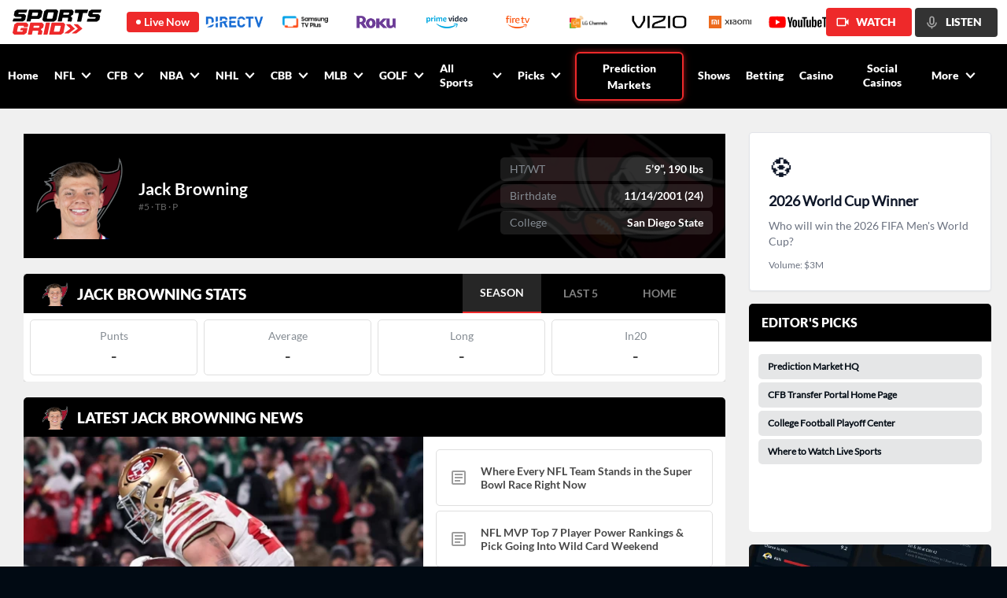

--- FILE ---
content_type: text/html; charset=utf-8
request_url: https://www.sportsgrid.com/nfl/players/jack-browning/59479
body_size: 128634
content:
<!DOCTYPE html><html lang="en-us"><head><meta charSet="utf-8"/><link rel="icon" href="/favicon.ico"/><title>Jack Browning | Tampa Bay Buccaneers | P | SportsGrid.com</title><meta name="description" content="View the profile of Tampa Bay Buccaneers P Jack Browning on SportsGrid. Get the latest news, stats, player prop picks, related players, and more on SportsGrid.com."/><meta name="twitter:card" content="summary"/><meta name="twitter:title" content="Jack Browning | Tampa Bay Buccaneers | P | SportsGrid.com"/><meta name="twitter:description" content="View the profile of Tampa Bay Buccaneers P Jack Browning on SportsGrid. Get the latest news, stats, player prop picks, related players, and more on SportsGrid.com."/><meta name="twitter:image" content="https://app.sportsgrid.com/assets/images/og-logo_640x334.png"/><meta name="google" content="nositelinkssearchbox"/><meta name="viewport" content="initial-scale=1.0, width=device-width"/><meta property="og:locale" content="en_US"/><meta property="og:site_name" content="Sportsgrid"/><meta property="og:type" content="article"/><meta property="og:title" content="Jack Browning | Tampa Bay Buccaneers | P | SportsGrid.com"/><meta property="og:description" content="View the profile of Tampa Bay Buccaneers P Jack Browning on SportsGrid. Get the latest news, stats, player prop picks, related players, and more on SportsGrid.com."/><meta property="og:image" content="https://app.sportsgrid.com/assets/images/og-logo_640x334.png"/><meta property="og:image:type" content="image/png"/><meta property="og:image:width" content="640"/><meta property="og:image:height" content="334"/><meta property="og:image:secure_url" content="https://app.sportsgrid.com/assets/images/og-logo_640x334.png"/><meta property="article:published_time" content="2026-01-20 00:10:26"/><meta property="article:modified_time" content="2026-01-20 00:10:26"/><link rel="canonical" href="https://www.sportsgrid.com/nfl/players/jack-browning/59479"/><meta property="og:url" content="https://www.sportsgrid.com/nfl/players/jack-browning/59479"/><meta property="fb:app_id" content="787202675769601"/><script type="application/ld+json">{"@context":"https://schema.org","@language":"en","@graph":[{"@type":"Person","@id":"https://www.sportsgrid.com/nfl/players/jack-browning/59479#profilePerson","description":"Jack Browning is a P for the Tampa Bay Buccaneers in the NFL.","name":"Jack Browning","url":"https://www.sportsgrid.com/nfl/players/jack-browning/59479","mainEntityOfPage":"https://www.sportsgrid.com/nfl/players/jack-browning/59479","image":{"@type":"ImageObject","caption":"Jack Browning, Tampa Bay Buccaneers","inLanguage":"en-US","contentUrl":"https://d3gys9eb0c01wp.cloudfront.net/SPORTSGRID_APP/player_images/NFL/ddd2e220-0709-11ef-8cb5-b5238826fa26.webp","width":250,"height":250},"memberOf":{"@type":"SportsTeam","name":"Tampa Bay Buccaneers","sport":"NFL"}},{"@type":"WebPage","@id":"https://www.sportsgrid.com/nfl/players/jack-browning/59479#webpage","url":"https://www.sportsgrid.com/nfl/players/jack-browning/59479","name":"Jack Browning | Tampa Bay Buccaneers | P | SportsGrid.com","description":"View the profile of Tampa Bay Buccaneers P Jack Browning on SportsGrid. Get the latest news, stats, player prop picks, related players, and more on SportsGrid.com.","inLanguage":"en-US","breadcrumb":{"@id":"https://www.sportsgrid.com/nfl/players/jack-browning/59479#BreadcrumbList"},"mainEntity":{"@id":"https://www.sportsgrid.com/nfl/players/jack-browning/59479#profilePerson"},"publisher":{"@id":"https://www.sportsgrid.com/#organization"},"potentialAction":[{"@type":"ReadAction","target":["https://www.sportsgrid.com/nfl/players/jack-browning/59479"]}]},{"@type":"ItemList","@id":"https://www.sportsgrid.com/nfl/players/jack-browning/59479#relatedPlayers","name":"Related Players","description":"Other players from the same team as Jack Browning on the Tampa Bay Buccaneers roster.","itemListElement":[{"@type":"ListItem","position":1,"name":"Baker Mayfield","url":"https://www.sportsgrid.com/nfl/players/baker-mayfield/1437"},{"@type":"ListItem","position":2,"name":"Rachaad White","url":"https://www.sportsgrid.com/nfl/players/rachaad-white/1442"},{"@type":"ListItem","position":3,"name":"Sean Tucker","url":"https://www.sportsgrid.com/nfl/players/sean-tucker/1453"},{"@type":"ListItem","position":4,"name":"Bucky Irving","url":"https://www.sportsgrid.com/nfl/players/bucky-irving/60088"},{"@type":"ListItem","position":5,"name":"Chris Godwin Jr.","url":"https://www.sportsgrid.com/nfl/players/chris-godwin/1463"},{"@type":"ListItem","position":6,"name":"Mike Evans","url":"https://www.sportsgrid.com/nfl/players/mike-evans/1464"},{"@type":"ListItem","position":7,"name":"Jalen McMillan","url":"https://www.sportsgrid.com/nfl/players/jalen-mcmillan/60326"},{"@type":"ListItem","position":8,"name":"Emeka Egbuka","url":"https://www.sportsgrid.com/nfl/players/emeka-egbuka/86066"},{"@type":"ListItem","position":9,"name":"Tez Johnson","url":"https://www.sportsgrid.com/nfl/players/tez-johnson/86375"},{"@type":"ListItem","position":10,"name":"Payne Durham","url":"https://www.sportsgrid.com/nfl/players/payne-durham/1465"},{"@type":"ListItem","position":11,"name":"Cade Otton","url":"https://www.sportsgrid.com/nfl/players/cade-otton/1477"},{"@type":"ListItem","position":12,"name":"Yaya Diaby","url":"https://www.sportsgrid.com/nfl/players/yaya-diaby/1449"},{"@type":"ListItem","position":13,"name":"Haason Reddick","url":"https://www.sportsgrid.com/nfl/players/haason-reddick/1370"},{"@type":"ListItem","position":14,"name":"Lavonte David","url":"https://www.sportsgrid.com/nfl/players/lavonte-david/1460"},{"@type":"ListItem","position":15,"name":"SirVocea Dennis","url":"https://www.sportsgrid.com/nfl/players/sirvocea-dennis/1466"},{"@type":"ListItem","position":16,"name":"Vita Vea","url":"https://www.sportsgrid.com/nfl/players/vita-vea/1443"},{"@type":"ListItem","position":17,"name":"Greg Gaines","url":"https://www.sportsgrid.com/nfl/players/greg-gaines/1454"},{"@type":"ListItem","position":18,"name":"Calijah Kancey","url":"https://www.sportsgrid.com/nfl/players/calijah-kancey/1469"},{"@type":"ListItem","position":19,"name":"Logan Hall","url":"https://www.sportsgrid.com/nfl/players/logan-hall/1474"},{"@type":"ListItem","position":20,"name":"Elijah Roberts","url":"https://www.sportsgrid.com/nfl/players/elijah-roberts/86368"},{"@type":"ListItem","position":21,"name":"Benjamin Morrison","url":"https://www.sportsgrid.com/nfl/players/benjamin-morrison/86175"},{"@type":"ListItem","position":22,"name":"Jacob Parrish","url":"https://www.sportsgrid.com/nfl/players/jacob-parrish/86176"},{"@type":"ListItem","position":23,"name":"J.T. Gray","url":"https://www.sportsgrid.com/nfl/players/jt-gray/1094"},{"@type":"ListItem","position":24,"name":"Antoine Winfield Jr.","url":"https://www.sportsgrid.com/nfl/players/antoine-winfield/1431"},{"@type":"ListItem","position":25,"name":"Christian Izien","url":"https://www.sportsgrid.com/nfl/players/christian-izien/1452"},{"@type":"ListItem","position":26,"name":"Rashad Wisdom","url":"https://www.sportsgrid.com/nfl/players/rashad-wisdom/59551"},{"@type":"ListItem","position":27,"name":"Tykee Smith","url":"https://www.sportsgrid.com/nfl/players/tykee-smith/60276"},{"@type":"ListItem","position":28,"name":"Chase McLaughlin","url":"https://www.sportsgrid.com/nfl/players/chase-mclaughlin/1427"},{"@type":"ListItem","position":29,"name":"Riley Dixon","url":"https://www.sportsgrid.com/nfl/players/riley-dixon/2262"},{"@type":"ListItem","position":30,"name":"Deion Jones","url":"https://www.sportsgrid.com/nfl/players/deion-jones/2691"},{"@type":"ListItem","position":31,"name":"Jason Pierre-Paul","url":"https://www.sportsgrid.com/nfl/players/jason-pierre-paul/105403"},{"@type":"ListItem","position":32,"name":"Chris Braswell","url":"https://www.sportsgrid.com/nfl/players/chris-braswell/66957"},{"@type":"ListItem","position":33,"name":"Elijah Simmons","url":"https://www.sportsgrid.com/nfl/players/elijah-simmons/86571"},{"@type":"ListItem","position":34,"name":"Jamel Dean","url":"https://www.sportsgrid.com/nfl/players/jamel-dean/1433"},{"@type":"ListItem","position":35,"name":"Kameron Johnson","url":"https://www.sportsgrid.com/nfl/players/kameron-johnson/59559"},{"@type":"ListItem","position":36,"name":"John Bullock","url":"https://www.sportsgrid.com/nfl/players/john-bullock/86367"},{"@type":"ListItem","position":37,"name":"Adam Gotsis","url":"https://www.sportsgrid.com/nfl/players/adam-gotsis/2731"},{"@type":"ListItem","position":38,"name":"Evan Deckers","url":"https://www.sportsgrid.com/nfl/players/evan-deckers/58985"},{"@type":"ListItem","position":39,"name":"Devin Culp","url":"https://www.sportsgrid.com/nfl/players/devin-culp/60173"},{"@type":"ListItem","position":40,"name":"Markees Watts","url":"https://www.sportsgrid.com/nfl/players/markees-watts/1435"},{"@type":"ListItem","position":41,"name":"Anthony Nelson","url":"https://www.sportsgrid.com/nfl/players/anthony-nelson/1456"},{"@type":"ListItem","position":42,"name":"Nick Jackson","url":"https://www.sportsgrid.com/nfl/players/nick-jackson/87369"},{"@type":"ListItem","position":43,"name":"Kindle Vildor","url":"https://www.sportsgrid.com/nfl/players/kindle-vildor/2143"},{"@type":"ListItem","position":44,"name":"Josh Hayes","url":"https://www.sportsgrid.com/nfl/players/josh-hayes/1458"},{"@type":"ListItem","position":45,"name":"Sterling Shepard","url":"https://www.sportsgrid.com/nfl/players/sterling-shepard/1009"},{"@type":"ListItem","position":46,"name":"C.J. Brewer","url":"https://www.sportsgrid.com/nfl/players/cj-brewer/58983"},{"@type":"ListItem","position":47,"name":"Zyon McCollum","url":"https://www.sportsgrid.com/nfl/players/zyon-mccollum/1455"},{"@type":"ListItem","position":48,"name":"Tristan Wirfs","url":"https://www.sportsgrid.com/nfl/players/tristan-wirfs/1472"},{"@type":"ListItem","position":49,"name":"Teddy Bridgewater","url":"https://www.sportsgrid.com/nfl/players/teddy-bridgewater/2140"},{"@type":"ListItem","position":50,"name":"Owen Wright","url":"https://www.sportsgrid.com/nfl/players/owen-wright/58974"},{"@type":"ListItem","position":51,"name":"Graham Barton","url":"https://www.sportsgrid.com/nfl/players/graham-barton/67016"},{"@type":"ListItem","position":52,"name":"Josh Williams","url":"https://www.sportsgrid.com/nfl/players/josh-williams/86376"},{"@type":"ListItem","position":53,"name":"Desmond Watson","url":"https://www.sportsgrid.com/nfl/players/desmond-watson/86373"},{"@type":"ListItem","position":54,"name":"Tyler McLellan","url":"https://www.sportsgrid.com/nfl/players/tyler-mclellan/59329"},{"@type":"ListItem","position":55,"name":"Ko Kieft","url":"https://www.sportsgrid.com/nfl/players/ko-kieft/1478"},{"@type":"ListItem","position":56,"name":"Luke Goedeke","url":"https://www.sportsgrid.com/nfl/players/luke-goedeke/1476"},{"@type":"ListItem","position":57,"name":"Cody Mauch","url":"https://www.sportsgrid.com/nfl/players/cody-mauch/1450"},{"@type":"ListItem","position":58,"name":"Dan Feeney","url":"https://www.sportsgrid.com/nfl/players/dan-feeney/1732"},{"@type":"ListItem","position":59,"name":"Luke Haggard","url":"https://www.sportsgrid.com/nfl/players/luke-haggard/58993"},{"@type":"ListItem","position":60,"name":"Michael Jordan","url":"https://www.sportsgrid.com/nfl/players/michael-jordan/59113"},{"@type":"ListItem","position":61,"name":"David Walker","url":"https://www.sportsgrid.com/nfl/players/david-walker/86377"},{"@type":"ListItem","position":62,"name":"JJ Roberts","url":"https://www.sportsgrid.com/nfl/players/jj-roberts/86832"},{"@type":"ListItem","position":63,"name":"Anthony Walker Jr.","url":"https://www.sportsgrid.com/nfl/players/anthony-walker/16119"},{"@type":"ListItem","position":64,"name":"Mohamed Kamara","url":"https://www.sportsgrid.com/nfl/players/mohamed-kamara/60526"},{"@type":"ListItem","position":65,"name":"Dennis Houston","url":"https://www.sportsgrid.com/nfl/players/dennis-houston/59231"},{"@type":"ListItem","position":66,"name":"Ben Scott","url":"https://www.sportsgrid.com/nfl/players/ben-scott/86365"},{"@type":"ListItem","position":67,"name":"Ben Bredeson","url":"https://www.sportsgrid.com/nfl/players/ben-bredeson/1035"},{"@type":"ListItem","position":68,"name":"Charlie Heck","url":"https://www.sportsgrid.com/nfl/players/charlie-heck/1901"},{"@type":"ListItem","position":69,"name":"Benjamin Chukwuma","url":"https://www.sportsgrid.com/nfl/players/benjamin-chukwuma/86374"},{"@type":"ListItem","position":70,"name":"Elijah Klein","url":"https://www.sportsgrid.com/nfl/players/elijah-klein/60087"},{"@type":"ListItem","position":71,"name":"Marshall Foerner","url":"https://www.sportsgrid.com/nfl/players/marshall-foerner/86499"},{"@type":"ListItem","position":72,"name":"Shaquil Barrett","url":"https://www.sportsgrid.com/nfl/players/shaquil-barrett/1471"},{"@type":"ListItem","position":73,"name":"Jordan Whitehead","url":"https://www.sportsgrid.com/nfl/players/jordan-whitehead/1547"},{"@type":"ListItem","position":74,"name":"Ryan Neal","url":"https://www.sportsgrid.com/nfl/players/ryan-neal/1451"},{"@type":"ListItem","position":75,"name":"William Gholston","url":"https://www.sportsgrid.com/nfl/players/william-gholston/1461"},{"@type":"ListItem","position":76,"name":"Troy Hill","url":"https://www.sportsgrid.com/nfl/players/troy-hill/2678"},{"@type":"ListItem","position":77,"name":"Benton Whitley","url":"https://www.sportsgrid.com/nfl/players/benton-whitley/1002"},{"@type":"ListItem","position":78,"name":"Connor Bazelak","url":"https://www.sportsgrid.com/nfl/players/connor-bazelak/86370"},{"@type":"ListItem","position":79,"name":"Jase McClellan","url":"https://www.sportsgrid.com/nfl/players/jase-mcclellan/60177"},{"@type":"ListItem","position":80,"name":"Jacob Harris","url":"https://www.sportsgrid.com/nfl/players/jacob-harris/59223"},{"@type":"ListItem","position":81,"name":"Garrett Greene","url":"https://www.sportsgrid.com/nfl/players/garrett-greene/86371"},{"@type":"ListItem","position":82,"name":"Tanner Taula","url":"https://www.sportsgrid.com/nfl/players/tanner-taula/58988"},{"@type":"ListItem","position":83,"name":"Warren Peeples","url":"https://www.sportsgrid.com/nfl/players/warren-peeples/87296"},{"@type":"ListItem","position":84,"name":"Mike Greene","url":"https://www.sportsgrid.com/nfl/players/mike-greene/16117"},{"@type":"ListItem","position":85,"name":"Nash Hutmacher","url":"https://www.sportsgrid.com/nfl/players/nash-hutmacher/87025"},{"@type":"ListItem","position":86,"name":"Dvon J-Thomas","url":"https://www.sportsgrid.com/nfl/players/dvon-j-thomas/87409"},{"@type":"ListItem","position":87,"name":"Bryce Hall","url":"https://www.sportsgrid.com/nfl/players/bryce-hall/1579"},{"@type":"ListItem","position":88,"name":"Roman Parodie","url":"https://www.sportsgrid.com/nfl/players/roman-parodie/86379"},{"@type":"ListItem","position":89,"name":"Shilo Sanders","url":"https://www.sportsgrid.com/nfl/players/shilo-sanders/86366"},{"@type":"ListItem","position":90,"name":"Will Brooks","url":"https://www.sportsgrid.com/nfl/players/will-brooks/86793"},{"@type":"ListItem","position":91,"name":"Damarion Williams","url":"https://www.sportsgrid.com/nfl/players/damarion-williams/2562"},{"@type":"ListItem","position":92,"name":"Jayson Jones","url":"https://www.sportsgrid.com/nfl/players/jayson-jones/86685"},{"@type":"ListItem","position":93,"name":"Michael Wiley","url":"https://www.sportsgrid.com/nfl/players/michael-wiley/59438"},{"@type":"ListItem","position":94,"name":"Jaden Smith","url":"https://www.sportsgrid.com/nfl/players/jaden-smith/91538"},{"@type":"ListItem","position":95,"name":"Antonio Grier Jr.","url":"https://www.sportsgrid.com/nfl/players/antonio-grier/59548"},{"@type":"ListItem","position":96,"name":"JayVian Farr","url":"https://www.sportsgrid.com/nfl/players/jayvian-farr/93157"},{"@type":"ListItem","position":97,"name":"Ryan Coe","url":"https://www.sportsgrid.com/nfl/players/ryan-coe/86369"},{"@type":"ListItem","position":98,"name":"Michael Pratt","url":"https://www.sportsgrid.com/nfl/players/michael-pratt/59811"},{"@type":"ListItem","position":99,"name":"Eric Banks","url":"https://www.sportsgrid.com/nfl/players/eric-banks/58877"},{"@type":"ListItem","position":100,"name":"Marcus Banks","url":"https://www.sportsgrid.com/nfl/players/marcus-banks/59550"},{"@type":"ListItem","position":101,"name":"Cody Thompson","url":"https://www.sportsgrid.com/nfl/players/cody-thompson/59029"},{"@type":"ListItem","position":102,"name":"Jake Julien","url":"https://www.sportsgrid.com/nfl/players/jake-julien/83108"},{"@type":"ListItem","position":103,"name":"D.J. Williams","url":"https://www.sportsgrid.com/nfl/players/dj-williams/59553"},{"@type":"ListItem","position":104,"name":"Silas Dzansi","url":"https://www.sportsgrid.com/nfl/players/silas-dzansi/58992"},{"@type":"ListItem","position":105,"name":"Garret Greenfield","url":"https://www.sportsgrid.com/nfl/players/garret-greenfield/59581"},{"@type":"ListItem","position":106,"name":"Lokahi Pauole","url":"https://www.sportsgrid.com/nfl/players/lokahi-pauole/60169"},{"@type":"ListItem","position":107,"name":"Valentino Ambrosio","url":"https://www.sportsgrid.com/nfl/players/valentino-ambrosio/60165"},{"@type":"ListItem","position":108,"name":"Michael Hiers","url":"https://www.sportsgrid.com/nfl/players/michael-hiers/60171"},{"@type":"ListItem","position":109,"name":"Caleb Chapman","url":"https://www.sportsgrid.com/nfl/players/caleb-chapman/60161"},{"@type":"ListItem","position":110,"name":"Judge Culpepper","url":"https://www.sportsgrid.com/nfl/players/judge-culpepper/59552"},{"@type":"ListItem","position":111,"name":"BJ Davis","url":"https://www.sportsgrid.com/nfl/players/bj-davis/60170"},{"@type":"ListItem","position":112,"name":"Zack Annexstad","url":"https://www.sportsgrid.com/nfl/players/zack-annexstad/59561"},{"@type":"ListItem","position":113,"name":"Jeremy Moussa","url":"https://www.sportsgrid.com/nfl/players/jeremy-moussa/59927"},{"@type":"ListItem","position":114,"name":"Anthony Grant","url":"https://www.sportsgrid.com/nfl/players/anthony-grant/59925"},{"@type":"ListItem","position":115,"name":"Ramon Jefferson","url":"https://www.sportsgrid.com/nfl/players/ramon-jefferson/60164"},{"@type":"ListItem","position":116,"name":"Latreal Jones","url":"https://www.sportsgrid.com/nfl/players/latreal-jones/59918"},{"@type":"ListItem","position":117,"name":"Avery Jones","url":"https://www.sportsgrid.com/nfl/players/avery-jones/59556"},{"@type":"ListItem","position":118,"name":"Xavier Delgado","url":"https://www.sportsgrid.com/nfl/players/xavier-delgado/59562"},{"@type":"ListItem","position":119,"name":"Jack Freeman","url":"https://www.sportsgrid.com/nfl/players/jack-freeman/59928"},{"@type":"ListItem","position":120,"name":"Ryan Johnson","url":"https://www.sportsgrid.com/nfl/players/ryan-johnson/60147"},{"@type":"ListItem","position":121,"name":"Jay Person","url":"https://www.sportsgrid.com/nfl/players/jay-person/59894"},{"@type":"ListItem","position":122,"name":"Shaun Peterson Jr.","url":"https://www.sportsgrid.com/nfl/players/shaun-peterson/60123"},{"@type":"ListItem","position":123,"name":"Julius Wilkerson","url":"https://www.sportsgrid.com/nfl/players/julius-wilkerson/59926"},{"@type":"ListItem","position":124,"name":"Billy Shaeffer","url":"https://www.sportsgrid.com/nfl/players/billy-shaeffer/60162"},{"@type":"ListItem","position":125,"name":"Brandon Matterson","url":"https://www.sportsgrid.com/nfl/players/brandon-matterson/59458"},{"@type":"ListItem","position":126,"name":"Mayan Ahanotu","url":"https://www.sportsgrid.com/nfl/players/mayan-ahanotu/59922"},{"@type":"ListItem","position":127,"name":"Mike Thompson","url":"https://www.sportsgrid.com/nfl/players/mike-thompson/60168"},{"@type":"ListItem","position":128,"name":"Chris McDonald","url":"https://www.sportsgrid.com/nfl/players/chris-mcdonald/59560"},{"@type":"ListItem","position":129,"name":"Andrew Hayes","url":"https://www.sportsgrid.com/nfl/players/andrew-hayes/60163"},{"@type":"ListItem","position":130,"name":"Don Chapman","url":"https://www.sportsgrid.com/nfl/players/don-chapman/59555"},{"@type":"ListItem","position":131,"name":"Colton Theaker","url":"https://www.sportsgrid.com/nfl/players/colton-theaker/60167"},{"@type":"ListItem","position":132,"name":"Jasper Parks","url":"https://www.sportsgrid.com/nfl/players/jasper-parks/59923"},{"@type":"ListItem","position":133,"name":"Daymond Williams","url":"https://www.sportsgrid.com/nfl/players/daymond-williams/59924"},{"@type":"ListItem","position":134,"name":"Lwal Uguak","url":"https://www.sportsgrid.com/nfl/players/lwal-uguak/58875"},{"@type":"ListItem","position":135,"name":"Cephus Johnson III","url":"https://www.sportsgrid.com/nfl/players/cephus-johnson/58876"},{"@type":"ListItem","position":136,"name":"Jeremy Lucien","url":"https://www.sportsgrid.com/nfl/players/jeremy-lucien/60166"},{"@type":"ListItem","position":137,"name":"Josh Valentine-Turner","url":"https://www.sportsgrid.com/nfl/players/josh-valentine-turner/60172"},{"@type":"ListItem","position":138,"name":"Raleigh Webb","url":"https://www.sportsgrid.com/nfl/players/raleigh-webb/58874"},{"@type":"ListItem","position":139,"name":"Richard LeCounte III","url":"https://www.sportsgrid.com/nfl/players/richard-lecounte/58879"},{"@type":"ListItem","position":140,"name":"Nolan Cooney","url":"https://www.sportsgrid.com/nfl/players/nolan-cooney/72712"},{"@type":"ListItem","position":141,"name":"Logan Stenberg","url":"https://www.sportsgrid.com/nfl/players/logan-stenberg/58878"},{"@type":"ListItem","position":142,"name":"Patrick Laird","url":"https://www.sportsgrid.com/nfl/players/patrick-laird/58989"},{"@type":"ListItem","position":143,"name":"David Wells","url":"https://www.sportsgrid.com/nfl/players/david-wells/58986"},{"@type":"ListItem","position":144,"name":"Matt Feiler","url":"https://www.sportsgrid.com/nfl/players/matt-feiler/1441"},{"@type":"ListItem","position":145,"name":"Randy Gregory","url":"https://www.sportsgrid.com/nfl/players/randy-gregory/2626"},{"@type":"ListItem","position":146,"name":"Mason Narcisse","url":"https://www.sportsgrid.com/nfl/players/mason-narcisse/86833"},{"@type":"ListItem","position":147,"name":"Anthony Landphere","url":"https://www.sportsgrid.com/nfl/players/anthony-landphere/86372"},{"@type":"ListItem","position":148,"name":"Deion Jennings","url":"https://www.sportsgrid.com/nfl/players/deion-jennings/59545"},{"@type":"ListItem","position":149,"name":"Tanner Knue","url":"https://www.sportsgrid.com/nfl/players/tanner-knue/60122"},{"@type":"ListItem","position":150,"name":"Daniel Grzesiak","url":"https://www.sportsgrid.com/nfl/players/daniel-grzesiak/59549"}]},{"@type":"BreadcrumbList","@id":"https://www.sportsgrid.com/nfl/players/jack-browning/59479#BreadcrumbList","itemListElement":[{"@type":"ListItem","position":1,"name":"NFL","item":"https://www.sportsgrid.com/nfl"},{"@type":"ListItem","position":2,"name":"Depth Charts","item":"https://www.sportsgrid.com/nfl/depth-charts"},{"@type":"ListItem","position":3,"name":"Tampa Bay Buccaneers Depth Chart","item":"https://www.sportsgrid.com/nfl/depth-chart/tampa-bay-buccaneers-depth-chart"},{"@type":"ListItem","position":4,"name":"Jack Browning","item":"https://www.sportsgrid.com/nfl/players/jack-browning/59479"}]}]}</script><link rel="manifest" href="/manifest.json"/><meta name="next-head-count" content="27"/><link rel="preload" href="https://dvoddu1zuaybw.cloudfront.net/_next/static/css/f92a9ada73a117d3.css" as="style"/><link rel="stylesheet" href="https://dvoddu1zuaybw.cloudfront.net/_next/static/css/f92a9ada73a117d3.css" data-n-g=""/><link rel="preload" href="https://dvoddu1zuaybw.cloudfront.net/_next/static/css/1a87e6f45268f755.css" as="style"/><link rel="stylesheet" href="https://dvoddu1zuaybw.cloudfront.net/_next/static/css/1a87e6f45268f755.css" data-n-p=""/><link rel="preload" href="https://dvoddu1zuaybw.cloudfront.net/_next/static/css/bf4e2eb8b7538ae5.css" as="style"/><link rel="stylesheet" href="https://dvoddu1zuaybw.cloudfront.net/_next/static/css/bf4e2eb8b7538ae5.css"/><link rel="preload" href="https://dvoddu1zuaybw.cloudfront.net/_next/static/css/c2ff7ec6e8b148e8.css" as="style"/><link rel="stylesheet" href="https://dvoddu1zuaybw.cloudfront.net/_next/static/css/c2ff7ec6e8b148e8.css"/><link rel="preload" href="https://dvoddu1zuaybw.cloudfront.net/_next/static/css/41d5439428707725.css" as="style"/><link rel="stylesheet" href="https://dvoddu1zuaybw.cloudfront.net/_next/static/css/41d5439428707725.css"/><noscript data-n-css=""></noscript><script defer="" nomodule="" src="https://dvoddu1zuaybw.cloudfront.net/_next/static/chunks/polyfills-c67a75d1b6f99dc8.js"></script><script defer="" src="https://dvoddu1zuaybw.cloudfront.net/_next/static/chunks/6914-db5885ab64814c57.js"></script><script defer="" src="https://dvoddu1zuaybw.cloudfront.net/_next/static/chunks/3238-69bcfe550eaa1359.js"></script><script defer="" src="https://dvoddu1zuaybw.cloudfront.net/_next/static/chunks/4446.3272174cc19cd75d.js"></script><script defer="" src="https://dvoddu1zuaybw.cloudfront.net/_next/static/chunks/299.fa5bdfa021fdb55d.js"></script><script defer="" src="https://dvoddu1zuaybw.cloudfront.net/_next/static/chunks/8576.ef0b963a1d04585e.js"></script><script defer="" src="https://dvoddu1zuaybw.cloudfront.net/_next/static/chunks/6646-17266553171bbfb6.js"></script><script defer="" src="https://dvoddu1zuaybw.cloudfront.net/_next/static/chunks/5402-8a18fab1a13646f7.js"></script><script src="https://dvoddu1zuaybw.cloudfront.net/_next/static/chunks/webpack-ab00596e219663fb.js" defer=""></script><script src="https://dvoddu1zuaybw.cloudfront.net/_next/static/chunks/framework-2fe4cb6473b20297.js" defer=""></script><script src="https://dvoddu1zuaybw.cloudfront.net/_next/static/chunks/main-721ab971a0c8af58.js" defer=""></script><script src="https://dvoddu1zuaybw.cloudfront.net/_next/static/chunks/pages/_app-4976487e9ad58cc4.js" defer=""></script><script src="https://dvoddu1zuaybw.cloudfront.net/_next/static/chunks/1529-d537f5e5072f1020.js" defer=""></script><script src="https://dvoddu1zuaybw.cloudfront.net/_next/static/chunks/82-c3348c444e553232.js" defer=""></script><script src="https://dvoddu1zuaybw.cloudfront.net/_next/static/chunks/897-386032e4d7aa5128.js" defer=""></script><script src="https://dvoddu1zuaybw.cloudfront.net/_next/static/chunks/5127-047ce94545c33312.js" defer=""></script><script src="https://dvoddu1zuaybw.cloudfront.net/_next/static/chunks/7817-7bd828f82e0f0220.js" defer=""></script><script src="https://dvoddu1zuaybw.cloudfront.net/_next/static/chunks/338-f7c975897bb801d5.js" defer=""></script><script src="https://dvoddu1zuaybw.cloudfront.net/_next/static/chunks/6862-8fee18357056147c.js" defer=""></script><script src="https://dvoddu1zuaybw.cloudfront.net/_next/static/chunks/4287-c8e4a2ecee84fdd0.js" defer=""></script><script src="https://dvoddu1zuaybw.cloudfront.net/_next/static/chunks/3179-5066ed72bf28d2a1.js" defer=""></script><script src="https://dvoddu1zuaybw.cloudfront.net/_next/static/chunks/4332-30e6a782e600f228.js" defer=""></script><script src="https://dvoddu1zuaybw.cloudfront.net/_next/static/chunks/pages/%5Bsportname%5D/players/%5B...playerinfo%5D-e12fb9cc719a067f.js" defer=""></script><script src="https://dvoddu1zuaybw.cloudfront.net/_next/static/y5M9AeQGgK7BtJDLRwGD-/_buildManifest.js" defer=""></script><script src="https://dvoddu1zuaybw.cloudfront.net/_next/static/y5M9AeQGgK7BtJDLRwGD-/_ssgManifest.js" defer=""></script></head><body><div id="__next"><div class="sticky z-50 top-0"><div class="py-2 pl-4 pr-3 items-center bg-white relative max-[767px]:pl-0 max-[767px]:py-0 max-[767px]:pr-1 flex" id="top_live_container"><div class="min-w-[113px] max-[767px]:hidden"><a href="/"><img alt="SportsGrid Inc logo" src="https://dvoddu1zuaybw.cloudfront.net/assets/images/sportsgrid_logo.svg"/></a></div><div class="flex items-center bg-[#EE292A] text-white px-[12px] py-1 rounded-[4px] cursor-pointer max-w-[93px] ml-8 max-[767px]:ml-0 max-[767px]:rounded-none max-[767px]:h-[40px] max-[767px]:uppercase" id="live_butten"><span class="w-[6px] h-[6px] rounded-full bg-white max-[767px]:w-[10px] max-[767px]:h-[10px]"></span><span class=" pl-1 font-lato-bold text-[14px] leading-[18px] max-md:hidden whitespace-nowrap max-[767px]:font-lato-extrabold max-[767px]:pl-2">Live Now</span><span class="pl-1 font-lato-bold text-[14px] leading-[18px] md:hidden max-[767px]:font-lato-extrabold max-[767px]:pl-2">Live</span></div><div class="style_scrolllWrap__xoNKu flex items-center overflow-x-scroll scrollbar-hide h-[40px] flex-1"><div class="flex h-full" data-nosnippet="true"><div class="cursor-pointer w-[90px] h-[40px] items-center content-center flex items-center justify-center" data-nosnippet="true"><div class="style_logo_image__iAGxs"><img loading="lazy" layout="fill" objectFit="contain" objectPosition="cover" src="https://d3gys9eb0c01wp.cloudfront.net/SPORTSGRID_APP/whereToWatch/1761915786.svg" alt="DIRECTV" data-nosnippet="true" class="w-auto object-contain max-w-none h-[16px]"/></div></div><div class="cursor-pointer w-[90px] h-[40px] items-center content-center flex items-center justify-center" data-nosnippet="true"><div class="style_logo_image__iAGxs"><img loading="lazy" layout="fill" objectFit="contain" objectPosition="cover" src="https://d3gys9eb0c01wp.cloudfront.net/SPORTSGRID_APP/whereToWatch/samsung-tv-plus_1677000620.png" alt="Samsung TV Plus" data-nosnippet="true" class="w-auto object-contain max-w-none h-[16px]"/></div></div><div class="cursor-pointer w-[90px] h-[40px] items-center content-center flex items-center justify-center" data-nosnippet="true"><div class="style_logo_image__iAGxs"><img loading="lazy" layout="fill" objectFit="contain" objectPosition="cover" src="https://d3gys9eb0c01wp.cloudfront.net/SPORTSGRID_APP/whereToWatch/1745584090.png" alt="Roku TV" data-nosnippet="true" class="w-auto object-contain max-w-none h-[16px]"/></div></div><div class="cursor-pointer w-[90px] h-[40px] items-center content-center flex items-center justify-center" data-nosnippet="true"><div class="style_logo_image__iAGxs"><img loading="lazy" layout="fill" objectFit="contain" objectPosition="cover" src="https://d3gys9eb0c01wp.cloudfront.net/SPORTSGRID_APP/whereToWatch/1745583924.png" alt="Amazon Prime Video" data-nosnippet="true" class="w-auto object-contain max-w-none h-[16px]"/></div></div><div class="cursor-pointer w-[90px] h-[40px] items-center content-center flex items-center justify-center" data-nosnippet="true"><div class="style_logo_image__iAGxs"><img loading="lazy" layout="fill" objectFit="contain" objectPosition="cover" src="https://d3gys9eb0c01wp.cloudfront.net/SPORTSGRID_APP/whereToWatch/Amazon_Fire_TV_logo_1682444339.png" alt="FireTV" data-nosnippet="true" class="w-auto object-contain max-w-none h-[16px]"/></div></div><div class="cursor-pointer w-[90px] h-[40px] items-center content-center flex items-center justify-center" data-nosnippet="true"><div class="style_logo_image__iAGxs"><img loading="lazy" layout="fill" objectFit="contain" objectPosition="cover" src="https://d3gys9eb0c01wp.cloudfront.net/SPORTSGRID_APP/whereToWatch/lg-channels-logo_1676400511.png" alt="LG Channels" data-nosnippet="true" class="w-auto object-contain max-w-none h-[16px]"/></div></div><div class="cursor-pointer w-[90px] h-[40px] items-center content-center flex items-center justify-center" data-nosnippet="true"><div class="style_logo_image__iAGxs"><img loading="lazy" layout="fill" objectFit="contain" objectPosition="cover" src="https://d3gys9eb0c01wp.cloudfront.net/SPORTSGRID_APP/whereToWatch/1745584237.png" alt="Vizio" data-nosnippet="true" class="w-auto object-contain max-w-none h-[16px]"/></div></div><div class="cursor-pointer w-[90px] h-[40px] items-center content-center flex items-center justify-center" data-nosnippet="true"><div class="style_logo_image__iAGxs"><img loading="lazy" layout="fill" objectFit="contain" objectPosition="cover" src="https://d3gys9eb0c01wp.cloudfront.net/SPORTSGRID_APP/whereToWatch/xiaomi_1675280865.png" alt="Xiaomi" data-nosnippet="true" class="w-auto object-contain max-w-none h-[16px]"/></div></div><div class="cursor-pointer w-[90px] h-[40px] items-center content-center flex items-center justify-center" data-nosnippet="true"><div class="style_logo_image__iAGxs"><img loading="lazy" layout="fill" objectFit="contain" objectPosition="cover" src="https://d3gys9eb0c01wp.cloudfront.net/SPORTSGRID_APP/whereToWatch/YouTube_TV_logo_1674798307.svg" alt="YouTube TV" data-nosnippet="true" class="w-auto object-contain max-w-none h-[16px]"/></div></div><div class="cursor-pointer w-[90px] h-[40px] items-center content-center flex items-center justify-center" data-nosnippet="true"><div class="style_logo_image__iAGxs"><img loading="lazy" layout="fill" objectFit="contain" objectPosition="cover" src="https://d3gys9eb0c01wp.cloudfront.net/SPORTSGRID_APP/whereToWatch/FuboTV_logo_1674798241.svg" alt="FuboTV" data-nosnippet="true" class="w-auto object-contain max-w-none h-[16px]"/></div></div><div class="cursor-pointer w-[90px] h-[40px] items-center content-center flex items-center justify-center" data-nosnippet="true"><div class="style_logo_image__iAGxs"><img loading="lazy" layout="fill" objectFit="contain" objectPosition="cover" src="https://d3gys9eb0c01wp.cloudfront.net/SPORTSGRID_APP/whereToWatch/Plex_logo_1674812480.svg" alt="Plex" data-nosnippet="true" class="w-auto object-contain max-w-none h-[16px]"/></div></div><div class="cursor-pointer w-[90px] h-[40px] items-center content-center flex items-center justify-center" data-nosnippet="true"><div class="style_logo_image__iAGxs"><img loading="lazy" layout="fill" objectFit="contain" objectPosition="cover" src="https://d3gys9eb0c01wp.cloudfront.net/SPORTSGRID_APP/whereToWatch/Sling_TV_logo_1674812730.svg" alt="Sling Tv" data-nosnippet="true" class="w-auto object-contain max-w-none h-[16px]"/></div></div><div class="cursor-pointer w-[90px] h-[40px] items-center content-center flex items-center justify-center" data-nosnippet="true"><div class="style_logo_image__iAGxs"><img loading="lazy" layout="fill" objectFit="contain" objectPosition="cover" src="https://d3gys9eb0c01wp.cloudfront.net/SPORTSGRID_APP/whereToWatch/vidaa.5ab20c89_1675341037.svg" alt="VIDAA" data-nosnippet="true" class="w-auto object-contain max-w-none h-[16px]"/></div></div><div class="cursor-pointer w-[90px] h-[40px] items-center content-center flex items-center justify-center" data-nosnippet="true"><div class="style_logo_image__iAGxs"><img loading="lazy" layout="fill" objectFit="contain" objectPosition="cover" src="https://d3gys9eb0c01wp.cloudfront.net/SPORTSGRID_APP/whereToWatch/TCL_1675275779.png" alt="TCL" data-nosnippet="true" class="w-auto object-contain max-w-none h-[16px]"/></div></div><div class="cursor-pointer w-[90px] h-[40px] items-center content-center flex items-center justify-center" data-nosnippet="true"><div class="style_logo_image__iAGxs"><img loading="lazy" layout="fill" objectFit="contain" objectPosition="cover" src="https://d3gys9eb0c01wp.cloudfront.net/SPORTSGRID_APP/whereToWatch/1723530036.png" alt="FreeCast" data-nosnippet="true" class="w-auto object-contain max-w-none h-[16px]"/></div></div><div class="cursor-pointer w-[90px] h-[40px] items-center content-center flex items-center justify-center" data-nosnippet="true"><div class="style_logo_image__iAGxs"><img loading="lazy" layout="fill" objectFit="contain" objectPosition="cover" src="https://d3gys9eb0c01wp.cloudfront.net/SPORTSGRID_APP/whereToWatch/Local_Now_logo_1675282298.png" alt="Local Now" data-nosnippet="true" class="w-auto object-contain max-w-none h-[16px]"/></div></div><div class="cursor-pointer w-[90px] h-[40px] items-center content-center flex items-center justify-center" data-nosnippet="true"><div class="style_logo_image__iAGxs"><img loading="lazy" layout="fill" objectFit="contain" objectPosition="cover" src="https://d3gys9eb0c01wp.cloudfront.net/SPORTSGRID_APP/whereToWatch/newsportstv_1675354794.png" alt="Sports.Tv" data-nosnippet="true" class="w-auto object-contain max-w-none h-[16px]"/></div></div><div class="cursor-pointer w-[90px] h-[40px] items-center content-center flex items-center justify-center" data-nosnippet="true"><div class="style_logo_image__iAGxs"><img loading="lazy" layout="fill" objectFit="contain" objectPosition="cover" src="https://d3gys9eb0c01wp.cloudfront.net/SPORTSGRID_APP/whereToWatch/stremium_1676639377.png" alt="Stremium" data-nosnippet="true" class="w-auto object-contain max-w-none h-[16px]"/></div></div><div class="cursor-pointer w-[90px] h-[40px] items-center content-center flex items-center justify-center" data-nosnippet="true"><div class="style_logo_image__iAGxs"><img loading="lazy" layout="fill" objectFit="contain" objectPosition="cover" src="https://d3gys9eb0c01wp.cloudfront.net/SPORTSGRID_APP/whereToWatch/newRad_1675354424.png" alt="Rad TV" data-nosnippet="true" class="w-auto object-contain max-w-none h-[16px]"/></div></div><div class="cursor-pointer w-[90px] h-[40px] items-center content-center flex items-center justify-center" data-nosnippet="true"><div class="style_logo_image__iAGxs"><img loading="lazy" layout="fill" objectFit="contain" objectPosition="cover" src="https://d3gys9eb0c01wp.cloudfront.net/SPORTSGRID_APP/whereToWatch/1728916682.png" alt="Free Live Sports" data-nosnippet="true" class="w-auto object-contain max-w-none h-[16px]"/></div></div><div class="cursor-pointer w-[90px] h-[40px] items-center content-center flex items-center justify-center" data-nosnippet="true"><div class="style_logo_image__iAGxs"><img loading="lazy" layout="fill" objectFit="contain" objectPosition="cover" src="https://d3gys9eb0c01wp.cloudfront.net/SPORTSGRID_APP/whereToWatch/YouTube_Logo_2017_1675283451.svg" alt="YouTube" data-nosnippet="true" class="w-auto object-contain max-w-none h-[16px]"/></div></div></div></div><div class="relative z-20 max-md:w-[99px] max-[767px]:w-[92px] flex items-center" id="watch_butten"><div class="flex items-center bg-[#EE292A] py-[9px] pl-[12px] pr-[20px] rounded-[4px] mr-1 max-[767px]:mr-0 cursor-pointer"><span class="max-[767px]:hidden"><svg width="18" height="18" viewBox="0 0 18 18" fill="none" xmlns="http://www.w3.org/2000/svg"><path d="M13.5 5.25C13.5 4.42275 12.8273 3.75 12 3.75H3C2.17275 3.75 1.5 4.42275 1.5 5.25V12.75C1.5 13.5773 2.17275 14.25 3 14.25H12C12.8273 14.25 13.5 13.5773 13.5 12.75V10.2502L16.5 12.75V5.25L13.5 7.74975V5.25ZM12.0015 12.75H3V5.25H12L12.0007 8.99925L12 9L12.0007 9.00075L12.0015 12.75Z" fill="white"></path></svg></span><p class="ml-2 leading-[18px] text-[14px] font-lato-extrabold text-[#ffffff]">WATCH</p></div><div class=" max-[767px]:hidden"><a target="_blank" class="flex items-center bg-[#333333] py-[9px] pl-[12px] pr-[20px] rounded-[4px]" href="https://sportsgridradio.com/"><span><svg width="19" height="19" viewBox="0 0 19 19" fill="none" xmlns="http://www.w3.org/2000/svg"><path d="M12.6668 9.4997V4.7497C12.6668 2.99457 11.2537 1.56641 9.51679 1.56641C9.46107 1.56674 9.40556 1.57338 9.35133 1.5862C8.53849 1.62561 7.7719 1.97598 7.21017 2.56482C6.64844 3.15366 6.33457 3.9359 6.3335 4.7497V9.4997C6.3335 11.2461 7.75375 12.6664 9.50016 12.6664C11.2466 12.6664 12.6668 11.2461 12.6668 9.4997ZM7.91683 9.4997V4.7497C7.91683 3.87649 8.62695 3.16636 9.50016 3.16636C9.54345 3.16638 9.58665 3.1624 9.6292 3.15449C10.4407 3.21386 11.0835 3.90657 11.0835 4.7497V9.4997C11.0835 10.3729 10.3734 11.083 9.50016 11.083C8.62695 11.083 7.91683 10.3729 7.91683 9.4997Z" fill="#A7A7A7"></path><path d="M4.74984 9.5H3.1665C3.1665 12.7237 5.5898 15.3868 8.70817 15.7787V17.4167H10.2915V15.7787C13.4099 15.3868 15.8332 12.7245 15.8332 9.5H14.2498C14.2498 12.1196 12.1195 14.25 9.49984 14.25C6.88021 14.25 4.74984 12.1196 4.74984 9.5Z" fill="#A7A7A7"></path></svg></span><p class="ml-2 leading-[18px] text-[14px] font-lato-extrabold text-[#ffffff]">LISTEN</p></a></div></div></div><header class="MainNavigation_header__WuiTa flex items-center min-[1200px]:pr-[30px] py-[10px] max-[1023px]:px-4 max-[1023px]:py-[18px] max-[1200px]:pr-1  min-[1024px]:min-h-[54px] test" id="header"><div class="site_logo min-[1024px]:hidden"><a href="/"><img alt="SportsGrid Inc logo" src="https://dvoddu1zuaybw.cloudfront.net/assets/images/sportsgrid_mobile_logo.svg"/></a></div><button class="min-[1024px]:hidden navbar-toggler text-gray-200 border-0 hover:shadow-none hover:no-underline bg-transparent focus:outline-none focus:ring-0 focus:shadow-none focus:no-underline" type="button" data-bs-toggle="collapse" data-bs-target="#navbarSupportedContent1" aria-controls="navbarSupportedContent" aria-expanded="false" aria-label="Toggle navigation"><svg width="21" height="17" viewBox="0 0 21 17" fill="none" xmlns="http://www.w3.org/2000/svg"><rect y="0.5" width="20" height="2" fill="#83878B"></rect><rect y="7.5" width="20" height="2" fill="#83878B"></rect><rect y="14.5" width="20" height="2" fill="#83878B"></rect></svg></button><nav id="main_nav" class="hidden fixed w-full left-0 right-0 top-[53px] mobileMenu bg-[#010A13] bottom-0 overflow-auto pb-[80px] pl-4 pr-4 font-lato-extrabold"><div class="lg:hidden pt-[11px] pb-[10px]"></div><ul class="items-center divide-[#293541] text-[16px] leading-[19px]"><li class=""><a target="_self" class="block pt-5 pb-5 " href="/">Home</a></li><li class=""><p class="flex items-center justify-between pr-2 pt-5 pb-5 cursor-pointer text_label hover:text-[#EE292A]"><span class="">NFL</span><span class="arrowUp"><svg width="13" height="8" viewBox="0 0 13 8" fill="none" xmlns="http://www.w3.org/2000/svg"><path d="M0.5 1.58854L6.5 8L12.5 1.58854L11.0134 -5.30832e-07L6.5 4.82292L1.98659 -7.50596e-08L0.5 1.58854Z" fill="white"></path></svg></span></p><ul class="MainNavigation_subMenu__Z89bD pl-4 nfl dropdown" id="nfl"><li class=""><a target="_self" class="block pb-4 " href="/nfl">NFL</a></li><li class=""><a target="_self" class="block pb-4 " href="/nfl/depth-charts">Depth Charts</a></li><li class=""><a target="_self" class="block pb-4 " href="/nfl/nfl-free-agency">Free Agency</a></li><li class=""><a target="_self" class="block pb-4 " href="/nfl/nfl-draft">NFL Draft</a></li></ul></li><li class=""><p class="flex items-center justify-between pr-2 pt-5 pb-5 cursor-pointer text_label hover:text-[#EE292A]"><span class="">CFB</span><span class="arrowUp"><svg width="13" height="8" viewBox="0 0 13 8" fill="none" xmlns="http://www.w3.org/2000/svg"><path d="M0.5 1.58854L6.5 8L12.5 1.58854L11.0134 -5.30832e-07L6.5 4.82292L1.98659 -7.50596e-08L0.5 1.58854Z" fill="white"></path></svg></span></p><ul class="MainNavigation_subMenu__Z89bD pl-4 ncaaf dropdown" id="ncaaf"><li class=""><a target="_self" class="block pb-4 " href="/ncaaf">CFB</a></li><li class=""><a target="_self" class="block pb-4 " href="/ncaaf/acc-football">ACC</a></li><li class=""><a target="_self" class="block pb-4 " href="/ncaaf/big-ten-football">Big Ten</a></li><li class=""><a target="_self" class="block pb-4 " href="/ncaaf/sec-football">SEC</a></li><li class=""><a target="_self" class="block pb-4 " href="/ncaaf/transfer-portal">Transfer Portal</a></li><li class=""><a target="_self" class="block pb-4 " href="/ncaaf/transfer-portal-player-ranking">Transfer Portal Rankings</a></li><li class=""><a target="_self" class="block pb-4 " href="/ncaaf/group-of-five-football">Group of Five</a></li><li class=""><a target="_self" class="block pb-4 " href="/ncaaf/college-football-playoff">College Football Playoff</a></li><li class=""><a target="_self" class="block pb-4 " href="/ncaaf/heisman">Heisman</a></li></ul></li><li class=""><p class="flex items-center justify-between pr-2 pt-5 pb-5 cursor-pointer text_label hover:text-[#EE292A]"><span class="">NBA</span><span class="arrowUp"><svg width="13" height="8" viewBox="0 0 13 8" fill="none" xmlns="http://www.w3.org/2000/svg"><path d="M0.5 1.58854L6.5 8L12.5 1.58854L11.0134 -5.30832e-07L6.5 4.82292L1.98659 -7.50596e-08L0.5 1.58854Z" fill="white"></path></svg></span></p><ul class="MainNavigation_subMenu__Z89bD pl-4 nba dropdown" id="nba"><li class=""><a target="_self" class="block pb-4 " href="/nba">NBA</a></li><li class=""><a target="_self" class="block pb-4 " href="/nba/depth-charts">Depth Charts</a></li><li class=""><a target="_self" class="block pb-4 " href="/nba/nba-draft">NBA Draft</a></li><li class=""><a target="_self" class="block pb-4 " href="/nba/nba-trades">NBA Tracker</a></li><li class=""><a target="_self" class="block pb-4 " href="/nba/nba-free-agency">NBA Free Agency</a></li></ul></li><li class=""><p class="flex items-center justify-between pr-2 pt-5 pb-5 cursor-pointer text_label hover:text-[#EE292A]"><span class="">NHL</span><span class="arrowUp"><svg width="13" height="8" viewBox="0 0 13 8" fill="none" xmlns="http://www.w3.org/2000/svg"><path d="M0.5 1.58854L6.5 8L12.5 1.58854L11.0134 -5.30832e-07L6.5 4.82292L1.98659 -7.50596e-08L0.5 1.58854Z" fill="white"></path></svg></span></p><ul class="MainNavigation_subMenu__Z89bD pl-4 nhl dropdown" id="nhl"><li class=""><a target="_self" class="block pb-4 " href="/nhl">NHL</a></li><li class=""><a target="_self" class="block pb-4 " href="/nhl/depth-charts">Depth Charts</a></li><li class=""><a target="_self" class="block pb-4 " href="/nhl/starting-goalies">Starting Goalies</a></li></ul></li><li class=""><p class="flex items-center justify-between pr-2 pt-5 pb-5 cursor-pointer text_label hover:text-[#EE292A]"><span class="">CBB</span><span class="arrowUp"><svg width="13" height="8" viewBox="0 0 13 8" fill="none" xmlns="http://www.w3.org/2000/svg"><path d="M0.5 1.58854L6.5 8L12.5 1.58854L11.0134 -5.30832e-07L6.5 4.82292L1.98659 -7.50596e-08L0.5 1.58854Z" fill="white"></path></svg></span></p><ul class="MainNavigation_subMenu__Z89bD pl-4 ncaab dropdown" id="ncaab"><li class=""><a target="_self" class="block pb-4 " href="/ncaab">CBB</a></li><li class=""><a target="_self" class="block pb-4 " href="/ncaab/big-east-basketball">Big East</a></li><li class=""><a target="_self" class="block pb-4 " href="/ncaab/march-madness-bracketology">March Madness</a></li><li class=""><a target="_self" class="block pb-4 " href="/ncaab/college-basketball-transfer-portal">Transfer Portal</a></li><li class=""><a target="_self" class="block pb-4 " href="/ncaab/transfer-portal-player-ranking">Transfer Portal Rankings</a></li></ul></li><li class=""><p class="flex items-center justify-between pr-2 pt-5 pb-5 cursor-pointer text_label hover:text-[#EE292A]"><span class="">MLB</span><span class="arrowUp"><svg width="13" height="8" viewBox="0 0 13 8" fill="none" xmlns="http://www.w3.org/2000/svg"><path d="M0.5 1.58854L6.5 8L12.5 1.58854L11.0134 -5.30832e-07L6.5 4.82292L1.98659 -7.50596e-08L0.5 1.58854Z" fill="white"></path></svg></span></p><ul class="MainNavigation_subMenu__Z89bD pl-4 mlb dropdown" id="mlb"><li class=""><a target="_self" class="block pb-4 " href="/mlb">MLB</a></li><li class=""><a target="_self" class="block pb-4 " href="/mlb/depth-charts">Depth Charts</a></li><li class=""><a target="_self" class="block pb-4 " href="/mlb/mlb-trade-central">MLB Trade Central</a></li><li class=""><a target="_self" class="block pb-4 " href="/mlb/mlb-free-agency">MLB Free Agency</a></li></ul></li><li class=""><p class="flex items-center justify-between pr-2 pt-5 pb-5 cursor-pointer text_label hover:text-[#EE292A]"><span class="">GOLF</span><span class="arrowUp"><svg width="13" height="8" viewBox="0 0 13 8" fill="none" xmlns="http://www.w3.org/2000/svg"><path d="M0.5 1.58854L6.5 8L12.5 1.58854L11.0134 -5.30832e-07L6.5 4.82292L1.98659 -7.50596e-08L0.5 1.58854Z" fill="white"></path></svg></span></p><ul class="MainNavigation_subMenu__Z89bD pl-4 golf dropdown" id="golf"><li class=""><a target="_self" class="block pb-4 " href="/golf">GOLF</a></li><li class=""><a target="_self" class="block pb-4 " href="/livgolf">LIV Golf</a></li><li class=""><a target="_self" class="block pb-4 " href="/pga-tour">PGA Tour</a></li></ul></li><li class=""><p class="flex items-center justify-between pr-2 pt-5 pb-5 cursor-pointer text_label hover:text-[#EE292A]"><span class="">All Sports</span><span class="arrowUp"><svg width="13" height="8" viewBox="0 0 13 8" fill="none" xmlns="http://www.w3.org/2000/svg"><path d="M0.5 1.58854L6.5 8L12.5 1.58854L11.0134 -5.30832e-07L6.5 4.82292L1.98659 -7.50596e-08L0.5 1.58854Z" fill="white"></path></svg></span></p><ul class="MainNavigation_subMenu__Z89bD pl-4 all_sports dropdown" id="all_sports"><li class=""><a target="_self" class="block pb-4 " href="/college-baseball">College Baseball</a></li><li class=""><a target="_self" class="block pb-4 " href="/horse-racing">Horse Racing</a></li><li class=""><a target="_self" class="block pb-4 " href="/mma">MMA</a></li><li class=""><a target="_self" class="block pb-4 " href="/soccer">SOCCER</a></li><li class=""><a target="_self" class="block pb-4 " href="/wnba">WNBA</a></li></ul></li><li class=""><p class="flex items-center justify-between pr-2 pt-5 pb-5 cursor-pointer text_label hover:text-[#EE292A]"><span class="">Picks</span><span class="arrowUp"><svg width="13" height="8" viewBox="0 0 13 8" fill="none" xmlns="http://www.w3.org/2000/svg"><path d="M0.5 1.58854L6.5 8L12.5 1.58854L11.0134 -5.30832e-07L6.5 4.82292L1.98659 -7.50596e-08L0.5 1.58854Z" fill="white"></path></svg></span></p><ul class="MainNavigation_subMenu__Z89bD pl-4 picks dropdown" id="picks"><li class=""><a target="_self" class="block pb-4 " href="/cbb/picks">CBB Game Picks</a></li><li class=""><a target="_self" class="block pb-4 " href="/cbb/player-props">CBB Props Picks</a></li><li class=""><a target="_self" class="block pb-4 " href="/ncaaf/picks">CFB Game Picks</a></li><li class=""><a target="_self" class="block pb-4 " href="/ncaaf/player-props">CFB Props Picks</a></li><li class=""><a target="_self" class="block pb-4 " href="/mlb/picks">MLB Game Picks</a></li><li class=""><a target="_self" class="block pb-4 " href="/mlb/player-props">MLB Props Picks</a></li><li class=""><a target="_self" class="block pb-4 " href="/nba/picks">NBA Game Picks</a></li><li class=""><a target="_self" class="block pb-4 " href="/nba/player-props">NBA Props Picks</a></li><li class=""><a target="_self" class="block pb-4 " href="/nfl/picks">NFL Game Picks</a></li><li class=""><a target="_self" class="block pb-4 " href="/nfl/player-props">NFL Props Picks</a></li><li class=""><a target="_self" class="block pb-4 " href="/nhl/picks">NHL Game Picks</a></li><li class=""><a target="_self" class="block pb-4 " href="/nhl/player-props">NHL Props Picks</a></li><li class=""><a target="_self" class="block pb-4 " href="/wnba/picks">WNBA Game Picks</a></li><li class=""><a target="_self" class="block pb-4 " href="/wnba/player-props">WNBA Props Picks</a></li></ul></li><li class=""><a target="_self" class="block pt-5 pb-5 text-[#EE292A] animate-pulse" href="/prediction-market">Prediction Markets</a></li><li class=""><a target="_self" class="block pt-5 pb-5 " href="/shows">Shows</a></li><li class=""><a target="_self" class="block pt-5 pb-5 " href="/betting">Betting</a></li><li class=""><a target="_self" class="block pt-5 pb-5 " href="/casino">Casino</a></li><li class=""><a target="_self" class="block pt-5 pb-5 " href="/social-casinos">Social Casinos</a></li><li class=""><p class="flex items-center justify-between pr-2 pt-5 pb-5 cursor-pointer text_label hover:text-[#EE292A]"><span class="">More</span><span class="arrowUp"><svg width="13" height="8" viewBox="0 0 13 8" fill="none" xmlns="http://www.w3.org/2000/svg"><path d="M0.5 1.58854L6.5 8L12.5 1.58854L11.0134 -5.30832e-07L6.5 4.82292L1.98659 -7.50596e-08L0.5 1.58854Z" fill="white"></path></svg></span></p><ul class="MainNavigation_subMenu__Z89bD pl-4 more dropdown" id="more"><li class=""><a target="_self" class="block pb-4 " href="/talent">Personalities</a></li><li class=""><a target="_self" class="block pb-4 " href="/authors">Authors</a></li><li class=""><a target="_self" class="block pb-4 " href="/about">About Us</a></li><li class=""><a target="_self" class="block pb-4 " href="/contact">Contact Us</a></li><li class=""><a target="_self" class="block pb-4 " href="/where-to-watch">Where to Watch</a></li><li class=""><a target="_self" class="block pb-4 " href="/industry-news">Industry News</a></li><li class=""><a target="_self" class="block pb-4 " href="/fantasy-sports">Fantasy Sports</a></li><li class=""><a target="_self" class="block pb-4 " href="/app">Mobile App</a></li><li class=""><a target="_self" class="block pb-4 " href="/press">Press</a></li><li class=""><a target="_self" class="block pb-4 " href="/advertise">Advertise</a></li></ul></li><li class="MainNavigation_menuItem__RV0E4"><a target="_blank" class="flex items-center bg-[#333333] !py-[8px] !pl-[12px] !pr-[20px] max-[1199px]:!pl-[8px] max-[1199px]:!pr-[12px] rounded-[4px] !my-4" href="https://sportsgridradio.com/"><span><svg width="19" height="19" viewBox="0 0 19 19" fill="none" xmlns="http://www.w3.org/2000/svg"><path d="M12.6668 9.4997V4.7497C12.6668 2.99457 11.2537 1.56641 9.51679 1.56641C9.46107 1.56674 9.40556 1.57338 9.35133 1.5862C8.53849 1.62561 7.7719 1.97598 7.21017 2.56482C6.64844 3.15366 6.33457 3.9359 6.3335 4.7497V9.4997C6.3335 11.2461 7.75375 12.6664 9.50016 12.6664C11.2466 12.6664 12.6668 11.2461 12.6668 9.4997ZM7.91683 9.4997V4.7497C7.91683 3.87649 8.62695 3.16636 9.50016 3.16636C9.54345 3.16638 9.58665 3.1624 9.6292 3.15449C10.4407 3.21386 11.0835 3.90657 11.0835 4.7497V9.4997C11.0835 10.3729 10.3734 11.083 9.50016 11.083C8.62695 11.083 7.91683 10.3729 7.91683 9.4997Z" fill="#A7A7A7"></path><path d="M4.74984 9.5H3.1665C3.1665 12.7237 5.5898 15.3868 8.70817 15.7787V17.4167H10.2915V15.7787C13.4099 15.3868 15.8332 12.7245 15.8332 9.5H14.2498C14.2498 12.1196 12.1195 14.25 9.49984 14.25C6.88021 14.25 4.74984 12.1196 4.74984 9.5Z" fill="#A7A7A7"></path></svg></span><p class="ml-2 leading-[19.2px] max-[1199px]:text-[14px]">LISTEN</p></a></li></ul></nav><div class="flex items-center md:space-x-6 xl:space-x-20 max-[1023px]:hidden font-lato-extrabold" id="nav_wrap" isopen="false"><nav class="MainNavigation_desktop_nav__Py7bC max-sm:hidden flex items-center"><ul class="flex items-center "><li class="MainNavigation_menuItem__RV0E4"><a target="_self" id="false" href="/"><button class="false hover:text-[#EE292A] ">Home</button></a></li><li class="MainNavigation_subMenuContainer__xUO_K relative"><div class="flex items-center space-x-3"><a class="items-center space-x-[8px] border-b-2 border-black hover:text-[#EE292A]" href="/nfl/players/jack-browning/59479#"><span>NFL</span><svg width="13" height="8" viewBox="0 0 13 8" fill="none" xmlns="http://www.w3.org/2000/svg"><path d="M0.5 1.58854L6.5 8L12.5 1.58854L11.0134 -5.30832e-07L6.5 4.82292L1.98659 -7.50596e-08L0.5 1.58854Z" fill="white"></path></svg></a></div><ul class="
                            MainNavigation_subMenu__Z89bD  bg-[#262626] font-lato-extrabold text-[#FFF]  leading-[14px] text-[12px] absolute px-4 pb-2  pt-[6px] w-[163px] divide-y-[1px] !divider-[#ffffff1a] rounded-b-[5px] top-[87px] z-50"><li class="pt-[13px] pb-[13px] "><a target="_self" id="false" class="false hover:text-[#EE292A]" href="/nfl">NFL</a></li><li class="pt-[13px] pb-[13px] "><a target="_self" id="false" class="false hover:text-[#EE292A]" href="/nfl/depth-charts">Depth Charts</a></li><li class="pt-[13px] pb-[13px] "><a target="_self" id="false" class="false hover:text-[#EE292A]" href="/nfl/nfl-free-agency">Free Agency</a></li><li class="pt-[13px] pb-[13px] "><a target="_self" id="false" class="false hover:text-[#EE292A]" href="/nfl/nfl-draft">NFL Draft</a></li></ul></li><li class="MainNavigation_subMenuContainer__xUO_K relative"><div class="flex items-center space-x-3"><a class="items-center space-x-[8px] border-b-2 border-black hover:text-[#EE292A]" href="/nfl/players/jack-browning/59479#"><span>CFB</span><svg width="13" height="8" viewBox="0 0 13 8" fill="none" xmlns="http://www.w3.org/2000/svg"><path d="M0.5 1.58854L6.5 8L12.5 1.58854L11.0134 -5.30832e-07L6.5 4.82292L1.98659 -7.50596e-08L0.5 1.58854Z" fill="white"></path></svg></a></div><ul class="
                            MainNavigation_subMenu__Z89bD MainNavigation_grid_subMenu__Un3EH bg-[#262626] font-lato-extrabold text-[#FFF]  leading-[14px] text-[12px] absolute px-4 pb-2  pt-[6px] w-[163px] divide-y-[1px] !divider-[#ffffff1a] rounded-b-[5px] top-[87px] z-50"><li class="pt-[13px] pb-[13px] "><a target="_self" id="false" class="false hover:text-[#EE292A]" href="/ncaaf">CFB</a></li><li class="pt-[13px] pb-[13px] "><a target="_self" id="false" class="false hover:text-[#EE292A]" href="/ncaaf/acc-football">ACC</a></li><li class="pt-[13px] pb-[13px] "><a target="_self" id="false" class="false hover:text-[#EE292A]" href="/ncaaf/big-ten-football">Big Ten</a></li><li class="pt-[13px] pb-[13px] "><a target="_self" id="false" class="false hover:text-[#EE292A]" href="/ncaaf/sec-football">SEC</a></li><li class="pt-[13px] pb-[13px] "><a target="_self" id="false" class="false hover:text-[#EE292A]" href="/ncaaf/transfer-portal">Transfer Portal</a></li><li class="pt-[13px] pb-[13px] "><a target="_self" id="false" class="false hover:text-[#EE292A]" href="/ncaaf/transfer-portal-player-ranking">Transfer Portal Rankings</a></li><li class="pt-[13px] pb-[13px] "><a target="_self" id="false" class="false hover:text-[#EE292A]" href="/ncaaf/group-of-five-football">Group of Five</a></li><li class="pt-[13px] pb-[13px] "><a target="_self" id="false" class="false hover:text-[#EE292A]" href="/ncaaf/college-football-playoff">College Football Playoff</a></li><li class="pt-[13px] pb-[13px] "><a target="_self" id="false" class="false hover:text-[#EE292A]" href="/ncaaf/heisman">Heisman</a></li></ul></li><li class="MainNavigation_subMenuContainer__xUO_K relative"><div class="flex items-center space-x-3"><a class="items-center space-x-[8px] border-b-2 border-black hover:text-[#EE292A]" href="/nfl/players/jack-browning/59479#"><span>NBA</span><svg width="13" height="8" viewBox="0 0 13 8" fill="none" xmlns="http://www.w3.org/2000/svg"><path d="M0.5 1.58854L6.5 8L12.5 1.58854L11.0134 -5.30832e-07L6.5 4.82292L1.98659 -7.50596e-08L0.5 1.58854Z" fill="white"></path></svg></a></div><ul class="
                            MainNavigation_subMenu__Z89bD  bg-[#262626] font-lato-extrabold text-[#FFF]  leading-[14px] text-[12px] absolute px-4 pb-2  pt-[6px] w-[163px] divide-y-[1px] !divider-[#ffffff1a] rounded-b-[5px] top-[87px] z-50"><li class="pt-[13px] pb-[13px] "><a target="_self" id="false" class="false hover:text-[#EE292A]" href="/nba">NBA</a></li><li class="pt-[13px] pb-[13px] "><a target="_self" id="false" class="false hover:text-[#EE292A]" href="/nba/depth-charts">Depth Charts</a></li><li class="pt-[13px] pb-[13px] "><a target="_self" id="false" class="false hover:text-[#EE292A]" href="/nba/nba-draft">NBA Draft</a></li><li class="pt-[13px] pb-[13px] "><a target="_self" id="false" class="false hover:text-[#EE292A]" href="/nba/nba-trades">NBA Tracker</a></li><li class="pt-[13px] pb-[13px] "><a target="_self" id="false" class="false hover:text-[#EE292A]" href="/nba/nba-free-agency">NBA Free Agency</a></li></ul></li><li class="MainNavigation_subMenuContainer__xUO_K relative"><div class="flex items-center space-x-3"><a class="items-center space-x-[8px] border-b-2 border-black hover:text-[#EE292A]" href="/nfl/players/jack-browning/59479#"><span>NHL</span><svg width="13" height="8" viewBox="0 0 13 8" fill="none" xmlns="http://www.w3.org/2000/svg"><path d="M0.5 1.58854L6.5 8L12.5 1.58854L11.0134 -5.30832e-07L6.5 4.82292L1.98659 -7.50596e-08L0.5 1.58854Z" fill="white"></path></svg></a></div><ul class="
                            MainNavigation_subMenu__Z89bD  bg-[#262626] font-lato-extrabold text-[#FFF]  leading-[14px] text-[12px] absolute px-4 pb-2  pt-[6px] w-[163px] divide-y-[1px] !divider-[#ffffff1a] rounded-b-[5px] top-[87px] z-50"><li class="pt-[13px] pb-[13px] "><a target="_self" id="false" class="false hover:text-[#EE292A]" href="/nhl">NHL</a></li><li class="pt-[13px] pb-[13px] "><a target="_self" id="false" class="false hover:text-[#EE292A]" href="/nhl/depth-charts">Depth Charts</a></li><li class="pt-[13px] pb-[13px] "><a target="_self" id="false" class="false hover:text-[#EE292A]" href="/nhl/starting-goalies">Starting Goalies</a></li></ul></li><li class="MainNavigation_subMenuContainer__xUO_K relative"><div class="flex items-center space-x-3"><a class="items-center space-x-[8px] border-b-2 border-black hover:text-[#EE292A]" href="/nfl/players/jack-browning/59479#"><span>CBB</span><svg width="13" height="8" viewBox="0 0 13 8" fill="none" xmlns="http://www.w3.org/2000/svg"><path d="M0.5 1.58854L6.5 8L12.5 1.58854L11.0134 -5.30832e-07L6.5 4.82292L1.98659 -7.50596e-08L0.5 1.58854Z" fill="white"></path></svg></a></div><ul class="
                            MainNavigation_subMenu__Z89bD  bg-[#262626] font-lato-extrabold text-[#FFF]  leading-[14px] text-[12px] absolute px-4 pb-2  pt-[6px] w-[163px] divide-y-[1px] !divider-[#ffffff1a] rounded-b-[5px] top-[87px] z-50"><li class="pt-[13px] pb-[13px] "><a target="_self" id="false" class="false hover:text-[#EE292A]" href="/ncaab">CBB</a></li><li class="pt-[13px] pb-[13px] "><a target="_self" id="false" class="false hover:text-[#EE292A]" href="/ncaab/big-east-basketball">Big East</a></li><li class="pt-[13px] pb-[13px] "><a target="_self" id="false" class="false hover:text-[#EE292A]" href="/ncaab/march-madness-bracketology">March Madness</a></li><li class="pt-[13px] pb-[13px] "><a target="_self" id="false" class="false hover:text-[#EE292A]" href="/ncaab/college-basketball-transfer-portal">Transfer Portal</a></li><li class="pt-[13px] pb-[13px] "><a target="_self" id="false" class="false hover:text-[#EE292A]" href="/ncaab/transfer-portal-player-ranking">Transfer Portal Rankings</a></li></ul></li><li class="MainNavigation_subMenuContainer__xUO_K relative"><div class="flex items-center space-x-3"><a class="items-center space-x-[8px] border-b-2 border-black hover:text-[#EE292A]" href="/nfl/players/jack-browning/59479#"><span>MLB</span><svg width="13" height="8" viewBox="0 0 13 8" fill="none" xmlns="http://www.w3.org/2000/svg"><path d="M0.5 1.58854L6.5 8L12.5 1.58854L11.0134 -5.30832e-07L6.5 4.82292L1.98659 -7.50596e-08L0.5 1.58854Z" fill="white"></path></svg></a></div><ul class="
                            MainNavigation_subMenu__Z89bD  bg-[#262626] font-lato-extrabold text-[#FFF]  leading-[14px] text-[12px] absolute px-4 pb-2  pt-[6px] w-[163px] divide-y-[1px] !divider-[#ffffff1a] rounded-b-[5px] top-[87px] z-50"><li class="pt-[13px] pb-[13px] "><a target="_self" id="false" class="false hover:text-[#EE292A]" href="/mlb">MLB</a></li><li class="pt-[13px] pb-[13px] "><a target="_self" id="false" class="false hover:text-[#EE292A]" href="/mlb/depth-charts">Depth Charts</a></li><li class="pt-[13px] pb-[13px] "><a target="_self" id="false" class="false hover:text-[#EE292A]" href="/mlb/mlb-trade-central">MLB Trade Central</a></li><li class="pt-[13px] pb-[13px] "><a target="_self" id="false" class="false hover:text-[#EE292A]" href="/mlb/mlb-free-agency">MLB Free Agency</a></li></ul></li><li class="MainNavigation_subMenuContainer__xUO_K relative"><div class="flex items-center space-x-3"><a class="items-center space-x-[8px] border-b-2 border-black hover:text-[#EE292A]" href="/nfl/players/jack-browning/59479#"><span>GOLF</span><svg width="13" height="8" viewBox="0 0 13 8" fill="none" xmlns="http://www.w3.org/2000/svg"><path d="M0.5 1.58854L6.5 8L12.5 1.58854L11.0134 -5.30832e-07L6.5 4.82292L1.98659 -7.50596e-08L0.5 1.58854Z" fill="white"></path></svg></a></div><ul class="
                            MainNavigation_subMenu__Z89bD  bg-[#262626] font-lato-extrabold text-[#FFF]  leading-[14px] text-[12px] absolute px-4 pb-2  pt-[6px] w-[163px] divide-y-[1px] !divider-[#ffffff1a] rounded-b-[5px] top-[87px] z-50"><li class="pt-[13px] pb-[13px] "><a target="_self" id="false" class="false hover:text-[#EE292A]" href="/golf">GOLF</a></li><li class="pt-[13px] pb-[13px] "><a target="_self" id="false" class="false hover:text-[#EE292A]" href="/livgolf">LIV Golf</a></li><li class="pt-[13px] pb-[13px] "><a target="_self" id="false" class="false hover:text-[#EE292A]" href="/pga-tour">PGA Tour</a></li></ul></li><li class="MainNavigation_subMenuContainer__xUO_K relative"><div class="flex items-center space-x-3"><a class="items-center space-x-[8px] border-b-2 border-black hover:text-[#EE292A]" href="/nfl/players/jack-browning/59479#"><span>All Sports</span><svg width="13" height="8" viewBox="0 0 13 8" fill="none" xmlns="http://www.w3.org/2000/svg"><path d="M0.5 1.58854L6.5 8L12.5 1.58854L11.0134 -5.30832e-07L6.5 4.82292L1.98659 -7.50596e-08L0.5 1.58854Z" fill="white"></path></svg></a></div><ul class="
                            MainNavigation_subMenu__Z89bD  bg-[#262626] font-lato-extrabold text-[#FFF]  leading-[14px] text-[12px] absolute px-4 pb-2  pt-[6px] w-[163px] divide-y-[1px] !divider-[#ffffff1a] rounded-b-[5px] top-[87px] z-50"><li class="pt-[13px] pb-[13px] "><a target="_self" id="false" class="false hover:text-[#EE292A]" href="/college-baseball">College Baseball</a></li><li class="pt-[13px] pb-[13px] "><a target="_self" id="false" class="false hover:text-[#EE292A]" href="/horse-racing">Horse Racing</a></li><li class="pt-[13px] pb-[13px] "><a target="_self" id="false" class="false hover:text-[#EE292A]" href="/mma">MMA</a></li><li class="pt-[13px] pb-[13px] "><a target="_self" id="false" class="false hover:text-[#EE292A]" href="/soccer">SOCCER</a></li><li class="pt-[13px] pb-[13px] "><a target="_self" id="false" class="false hover:text-[#EE292A]" href="/wnba">WNBA</a></li></ul></li><li class="MainNavigation_subMenuContainer__xUO_K relative"><div class="flex items-center space-x-3"><a class="items-center space-x-[8px] border-b-2 border-black hover:text-[#EE292A]" href="/nfl/players/jack-browning/59479#"><span>Picks</span><svg width="13" height="8" viewBox="0 0 13 8" fill="none" xmlns="http://www.w3.org/2000/svg"><path d="M0.5 1.58854L6.5 8L12.5 1.58854L11.0134 -5.30832e-07L6.5 4.82292L1.98659 -7.50596e-08L0.5 1.58854Z" fill="white"></path></svg></a></div><ul class="
                            MainNavigation_subMenu__Z89bD MainNavigation_grid_subMenu__Un3EH bg-[#262626] font-lato-extrabold text-[#FFF]  leading-[14px] text-[12px] absolute px-4 pb-2  pt-[6px] w-[163px] divide-y-[1px] !divider-[#ffffff1a] rounded-b-[5px] top-[87px] z-50"><li class="pt-[13px] pb-[13px] "><a target="_self" id="false" class="false hover:text-[#EE292A]" href="/cbb/picks">CBB Game Picks</a></li><li class="pt-[13px] pb-[13px] "><a target="_self" id="false" class="false hover:text-[#EE292A]" href="/cbb/player-props">CBB Props Picks</a></li><li class="pt-[13px] pb-[13px] "><a target="_self" id="false" class="false hover:text-[#EE292A]" href="/ncaaf/picks">CFB Game Picks</a></li><li class="pt-[13px] pb-[13px] "><a target="_self" id="false" class="false hover:text-[#EE292A]" href="/ncaaf/player-props">CFB Props Picks</a></li><li class="pt-[13px] pb-[13px] "><a target="_self" id="false" class="false hover:text-[#EE292A]" href="/mlb/picks">MLB Game Picks</a></li><li class="pt-[13px] pb-[13px] "><a target="_self" id="false" class="false hover:text-[#EE292A]" href="/mlb/player-props">MLB Props Picks</a></li><li class="pt-[13px] pb-[13px] "><a target="_self" id="false" class="false hover:text-[#EE292A]" href="/nba/picks">NBA Game Picks</a></li><li class="pt-[13px] pb-[13px] "><a target="_self" id="false" class="false hover:text-[#EE292A]" href="/nba/player-props">NBA Props Picks</a></li><li class="pt-[13px] pb-[13px] "><a target="_self" id="false" class="false hover:text-[#EE292A]" href="/nfl/picks">NFL Game Picks</a></li><li class="pt-[13px] pb-[13px] "><a target="_self" id="false" class="false hover:text-[#EE292A]" href="/nfl/player-props">NFL Props Picks</a></li><li class="pt-[13px] pb-[13px] "><a target="_self" id="false" class="false hover:text-[#EE292A]" href="/nhl/picks">NHL Game Picks</a></li><li class="pt-[13px] pb-[13px] "><a target="_self" id="false" class="false hover:text-[#EE292A]" href="/nhl/player-props">NHL Props Picks</a></li><li class="pt-[13px] pb-[13px] "><a target="_self" id="false" class="false hover:text-[#EE292A]" href="/wnba/picks">WNBA Game Picks</a></li><li class="pt-[13px] pb-[13px] "><a target="_self" id="false" class="false hover:text-[#EE292A]" href="/wnba/player-props">WNBA Props Picks</a></li></ul></li><li class=""><a target="_self" id="false" href="/prediction-market"><button class="false hover:text-[#EE292A] border-2 border-[#EE292A] rounded-md px-2 [min-width:1200px]:px-4 py-2 text-[#ffffff] text-[14px] hover:text-[#EE292A] hover:border-[#EE292A] mx-2 [min-width:1200px]:mx-4 animate-pulse-glow-menu">Prediction Markets</button></a></li><li class="MainNavigation_menuItem__RV0E4"><a target="_self" id="false" href="/shows"><button class="false hover:text-[#EE292A] ">Shows</button></a></li><li class="MainNavigation_menuItem__RV0E4"><a target="_self" id="false" href="/betting"><button class="false hover:text-[#EE292A] ">Betting</button></a></li><li class="MainNavigation_menuItem__RV0E4"><a target="_self" id="false" href="/casino"><button class="false hover:text-[#EE292A] ">Casino</button></a></li><li class="MainNavigation_menuItem__RV0E4"><a target="_self" id="false" href="/social-casinos"><button class="false hover:text-[#EE292A] ">Social Casinos</button></a></li><li class="MainNavigation_subMenuContainer__xUO_K relative"><div class="flex items-center space-x-3"><a class="items-center space-x-[8px] border-b-2 border-black hover:text-[#EE292A]" href="/nfl/players/jack-browning/59479#"><span>More</span><svg width="13" height="8" viewBox="0 0 13 8" fill="none" xmlns="http://www.w3.org/2000/svg"><path d="M0.5 1.58854L6.5 8L12.5 1.58854L11.0134 -5.30832e-07L6.5 4.82292L1.98659 -7.50596e-08L0.5 1.58854Z" fill="white"></path></svg></a></div><ul class="
                            MainNavigation_subMenu__Z89bD MainNavigation_grid_subMenu__Un3EH bg-[#262626] font-lato-extrabold text-[#FFF]  leading-[14px] text-[12px] absolute px-4 pb-2  pt-[6px] w-[163px] divide-y-[1px] !divider-[#ffffff1a] rounded-b-[5px] top-[87px] z-50"><li class="pt-[13px] pb-[13px] "><a target="_self" id="false" class="false hover:text-[#EE292A]" href="/talent">Personalities</a></li><li class="pt-[13px] pb-[13px] "><a target="_self" id="false" class="false hover:text-[#EE292A]" href="/authors">Authors</a></li><li class="pt-[13px] pb-[13px] "><a target="_self" id="false" class="false hover:text-[#EE292A]" href="/about">About Us</a></li><li class="pt-[13px] pb-[13px] "><a target="_self" id="false" class="false hover:text-[#EE292A]" href="/contact">Contact Us</a></li><li class="pt-[13px] pb-[13px] "><a target="_self" id="false" class="false hover:text-[#EE292A]" href="/where-to-watch">Where to Watch</a></li><li class="pt-[13px] pb-[13px] "><a target="_self" id="false" class="false hover:text-[#EE292A]" href="/industry-news">Industry News</a></li><li class="pt-[13px] pb-[13px] "><a target="_self" id="false" class="false hover:text-[#EE292A]" href="/fantasy-sports">Fantasy Sports</a></li><li class="pt-[13px] pb-[13px] "><a target="_self" id="false" class="false hover:text-[#EE292A]" href="/app">Mobile App</a></li><li class="pt-[13px] pb-[13px] "><a target="_self" id="false" class="false hover:text-[#EE292A]" href="/press">Press</a></li><li class="pt-[13px] pb-[13px] "><a target="_self" id="false" class="false hover:text-[#EE292A]" href="/advertise">Advertise</a></li></ul></li></ul></nav></div><div class="flex max-[1023px]:hidden opacity-0" id="button_wrap"></div></header></div><div id="page" class="site lg:flex bg-[#F0F0F0]" isopen="false">   <div id="content" class="site-content null" style="background-color:#F0F0F0"><div class="inner"><main id="main" class="site-main"><div class="md:px-[0] ml-auto mr-auto"><div class="container pt-8"><div class="bg-[#000000] pt-[16px] pb-[20px] md:py-[0] overflow-hidden"><div class=""><div class="relative flex items-center px-[16px] max-[1299px]:py-6"><div class="flex items-center w-full justify-between z-10"><div class=" flex items-center"><div class="flex justify-center relative min-[1300px]:w-[212px] min-[1300px]:h-[181px] w-[110px] h-[110px]"><div class="min-[1300px]:w-[212px] w-[110px] flex justify-center bg-contain bg-center absolute top-0 left-0 h-full z-10 bg-no-repeat" style="background-image:url(https://d3gys9eb0c01wp.cloudfront.net/SPORTSGRID_APP/player_images/NFL/ddd2e220-0709-11ef-8cb5-b5238826fa26.webp)"></div><img src="https://d3gys9eb0c01wp.cloudfront.net/SPORTSGRID_APP/team_logos/NFL/TB-400x400.webp?v=1768832041" alt="Jack Browning" class="max-w-full max-h-full z-0 opacity-60"/></div><div class="md:ml-5 max-[767px]:ml-5 mr-4 md:mt-0"><h1 class="text-[#ffffff] text-[21px] leading-[25px] min-[1300px]:text-[32px] min-[1300px]:leading-[38px] font-lato-bold">Jack Browning</h1><h3 class=" min-[1300px]:text-[19px] text-[12px] text-[#FFFFFF66] bg-[rgba(255, 255, 255, 0.40);] mt-[2px]">#5 · TB · P</h3></div></div><div><div class="mb-1 bg-[#FFFFFF1A] min-[1300px]:w-[343px] w-[270px] flex justify-between px-3 py-2 rounded-[5px]"><h3 class="text-[14px] text-[#858C93] leading-[14px] font-lato">HT/WT</h3><h3 class="text-[14px] text-[#FFFFFF] leading-[14px] font-lato-bold">5’9”, 190 lbs</h3></div><div class="mb-1 bg-[#FFFFFF1A] min-[1300px]:w-[343px] w-[270px] flex justify-between px-3 py-2 rounded-[5px]"><h3 class="text-[14px] text-[#858C93] leading-[14px] font-lato">Birthdate</h3><h3 class="text-[14px] text-[#FFFFFF] leading-[14px] font-lato-bold">11/14/2001 (24)</h3></div><div class="mb-0 bg-[#FFFFFF1A] min-[1300px]:w-[343px] w-[270px] flex justify-between px-3 py-2 rounded-[5px]"><h3 class="text-[14px] text-[#858C93] leading-[14px] font-lato">College</h3><h3 class="text-[14px] text-[#FFFFFF] leading-[14px] font-lato-bold">San Diego State</h3></div></div></div><div class="absolute -top-[60px] -right-[15px] opacity-10 rotate-[18deg] w-[344px] h-[344px] z-0 items-center justify-center flex"><img src="https://d3gys9eb0c01wp.cloudfront.net/SPORTSGRID_APP/team_logos/NFL/TB-400x400.webp?v=1768832041" alt="Jack Browning" class="h-full w-auto"/></div></div></div></div></div><div class="container !mt-5"><div class="bg-[#DFDFDF]"><div class="  ml-auto mr-auto"><div class="bg-black px-6 py-[10px]  h-[50px] null null null false max-md:px-4 max-md:py-[8px]
      null null flex justify-between items-center w-full rounded-t-[5px] max-md:rounded-none"><div class="flex items-center"><div class="block flex justify-center relative w-[32px] h-[32px] mr-3 max-[767px]:w-[28px] max-[767px]:h-[28px]"><div class="w-[32px] max-[767px]:w-[28px] flex justify-center bg-contain bg-center absolute top-0 left-0 h-full z-10 bg-no-repeat " style="background-image:url(https://d3gys9eb0c01wp.cloudfront.net/SPORTSGRID_APP/player_images/NFL/ddd2e220-0709-11ef-8cb5-b5238826fa26.webp)"></div><img src="https://d3gys9eb0c01wp.cloudfront.net/SPORTSGRID_APP/team_logos/NFL/TB.webp?v=1768832041" alt="Jack Browning STATS" class="max-h-full min-h-4 max-w-full" loading="lazy"/></div><h2 class="
            text-[#ffffff] text-[#484848] 
            null
            text-[19px] leading-[19px]
             uppercase font-lato-extrabold max-md:text-[16px] max-md:py-[5.5px] ">Jack Browning STATS</h2></div><div class=" flex items-center"><div class="video_tab " data-rttabs="true"><ul class="react-tabs__tab-list" role="tablist"><li class="react-tabs__tab react-tabs__tab--selected" role="tab" id="tab:Rp8nn6:0" aria-selected="true" aria-disabled="false" aria-controls="panel:Rp8nn6:0" tabindex="0" data-rttab="true">SEASON</li><li class="react-tabs__tab" role="tab" id="tab:Rp8nn6:1" aria-selected="false" aria-disabled="false" aria-controls="panel:Rp8nn6:1" data-rttab="true">LAST 5</li><li class="react-tabs__tab" role="tab" id="tab:Rp8nn6:2" aria-selected="false" aria-disabled="false" aria-controls="panel:Rp8nn6:2" data-rttab="true">HOME</li></ul></div></div></div><div class="TabsContainer_Tab_Container__xtaCk bg-white"><div class="video_slider_tab" data-rttabs="true"><div class="react-tabs__tab-panel react-tabs__tab-panel--selected" role="tabpanel" id="panelundefined" aria-labelledby="tabundefined"><div class="border-0  p-2 bg-white rounded-b-[5px] flex items-center w-full"><div class="mr-2 border border-[#DFDFDF] py-3  rounded-[5px] flex-1 "><h3 class="text-[#858C93] text-[14px] leading-4 text-center font-[500] mb-1 ">Punts</h3><h3 class="text-[#484848] text-[21px] leading-[25px] font-[700] font-lato-bold text-center ">-</h3></div><div class="mr-2 border border-[#DFDFDF] py-3  rounded-[5px] flex-1 "><h3 class="text-[#858C93] text-[14px] leading-4 text-center font-[500] mb-1 ">Average</h3><h3 class="text-[#484848] text-[21px] leading-[25px] font-[700] font-lato-bold text-center ">-</h3></div><div class="mr-2 border border-[#DFDFDF] py-3  rounded-[5px] flex-1 "><h3 class="text-[#858C93] text-[14px] leading-4 text-center font-[500] mb-1 ">Long</h3><h3 class="text-[#484848] text-[21px] leading-[25px] font-[700] font-lato-bold text-center ">-</h3></div><div class="mr-0 border border-[#DFDFDF] py-3  rounded-[5px] flex-1 "><h3 class="text-[#858C93] text-[14px] leading-4 text-center font-[500] mb-1 ">In20</h3><h3 class="text-[#484848] text-[21px] leading-[25px] font-[700] font-lato-bold text-center ">-</h3></div></div></div><div class="react-tabs__tab-panel" role="tabpanel" id="panelundefined" aria-labelledby="tabundefined"></div><div class="react-tabs__tab-panel" role="tabpanel" id="panelundefined" aria-labelledby="tabundefined"></div></div></div></div></div></div><div class=" container !mt-5"><div class="bg-white rounded-[5px]"><div class="bg-black px-6 py-[10px]  h-[50px] null null null false max-md:px-4 max-md:py-[8px]
      null null flex justify-between items-center w-full rounded-t-[5px] max-md:rounded-none"><div class="flex items-center"><div class="block flex justify-center relative w-[32px] h-[32px] mr-3 max-[767px]:w-[28px] max-[767px]:h-[28px]"><div class="w-[32px] max-[767px]:w-[28px] flex justify-center bg-contain bg-center absolute top-0 left-0 h-full z-10 bg-no-repeat " style="background-image:url(https://d3gys9eb0c01wp.cloudfront.net/SPORTSGRID_APP/player_images/NFL/ddd2e220-0709-11ef-8cb5-b5238826fa26.webp)"></div><img src="https://d3gys9eb0c01wp.cloudfront.net/SPORTSGRID_APP/team_logos/NFL/TB.webp?v=1768832041" alt="LATEST Jack Browning NEWS" class="max-h-full min-h-4 max-w-full" loading="lazy"/></div><h2 class="
            text-[#ffffff] text-[#484848] 
            null
            text-[19px] leading-[19px]
             uppercase font-lato-extrabold max-md:text-[16px] max-md:py-[5.5px] ">LATEST Jack Browning NEWS</h2></div><div class=" flex items-center"></div></div><div class="md:flex"><div class="left w-[100%]"><div class="carousel-root"><div class="carousel carousel-slider" style="width:100%"><ul class="control-dots"><li class="dot selected" value="0" role="button" tabindex="0" aria-label="slide item 1"></li><li class="dot" value="1" role="button" tabindex="0" aria-label="slide item 2"></li><li class="dot" value="2" role="button" tabindex="0" aria-label="slide item 3"></li></ul><button type="button" aria-label="previous slide / item" class="control-arrow control-prev control-disabled"></button><div class="slider-wrapper axis-horizontal"><ul class="slider animated" style="-webkit-transform:translate3d(-100%,0,0);-ms-transform:translate3d(-100%,0,0);-o-transform:translate3d(-100%,0,0);transform:translate3d(-100%,0,0);-webkit-transition-duration:350ms;-moz-transition-duration:350ms;-o-transition-duration:350ms;transition-duration:350ms;-ms-transition-duration:350ms"><li class="slide"><a class="md:min-h-[416px] lg:min-h-[416px] cursor-pointer relative group w-[100%] table" href="/nfl/video/todd-bowles-future-with-the-buccaneers-a-detailed-insight"><div class="duration-300 group-hover:group-first:scale-110 ease-in-out absolute top-0 w-full bottom-0 left-0 right-0"><img src="https://sg-images-bucket.nyc3.cdn.digitaloceanspaces.com/thumnbail-webp/video/139199-768x432.webp?v=1767882038" class="style_background_image_for_divs__eHqEV" loading="lazy" alt="Buccaneers Choose to Retain Head Coach Todd Bowles for 2026"/></div><div class="style_gradient_box__Kg9yv"></div><div class="description_container text-white absolute bottom-8 left-8 right-0 text-left"><p class="text-[16px] leading-[19.2px] font-[600] "><span class="text-[#EE292A]">NFL</span> <!-- --> · 1 week ago</p><p class="desc font-lato-bold text-[21px] leading-[25.2px] w-[70%] mt-1 ">Buccaneers Choose to Retain Head Coach Todd Bowles for 2026</p></div></a></li><li class="slide selected previous"><a class="md:min-h-[416px] lg:min-h-[416px] cursor-pointer relative group w-[100%] table" href="/nfl/article/the-nfls-worst-coaches-of-2025-ranking-the-bottom-15"><div class="duration-300 group-hover:group-first:scale-110 ease-in-out absolute top-0 w-full bottom-0 left-0 right-0"><img src="https://sg-images-bucket.nyc3.cdn.digitaloceanspaces.com/thumnbail-webp/article/2163634-768x432.webp?v=1768320459" class="style_background_image_for_divs__eHqEV" loading="lazy" alt="The NFL&#x27;s Worst Coaches of 2025: Ranking the Bottom 15"/></div><div class="style_gradient_box__Kg9yv"></div><div class="description_container text-white absolute bottom-8 left-8 right-0 text-left"><p class="text-[16px] leading-[19.2px] font-[600] "><span class="text-[#EE292A]">NFL</span> <!-- --> · 4 days ago</p><p class="desc font-lato-bold text-[21px] leading-[25.2px] w-[70%] mt-1 ">The NFL&#x27;s Worst Coaches of 2025: Ranking the Bottom 15</p></div></a></li><li class="slide"><a class="md:min-h-[416px] lg:min-h-[416px] cursor-pointer relative group w-[100%] table" href="/nfl/article/where-every-nfl-team-stands-in-the-super-bowl-race-right-now-4"><div class="duration-300 group-hover:group-first:scale-110 ease-in-out absolute top-0 w-full bottom-0 left-0 right-0"><img src="https://sg-images-bucket.nyc3.cdn.digitaloceanspaces.com/thumnbail-webp/article/2163186-768x432.webp?v=1768320459" class="style_background_image_for_divs__eHqEV" loading="lazy" alt="Where Every NFL Team Stands in the Super Bowl Race Right Now"/></div><div class="style_gradient_box__Kg9yv"></div><div class="description_container text-white absolute bottom-8 left-8 right-0 text-left"><p class="text-[16px] leading-[19.2px] font-[600] "><span class="text-[#EE292A]">NFL</span> <!-- --> · 5 days ago</p><p class="desc font-lato-bold text-[21px] leading-[25.2px] w-[70%] mt-1 ">Where Every NFL Team Stands in the Super Bowl Race Right Now</p></div></a></li><li class="slide"><a class="md:min-h-[416px] lg:min-h-[416px] cursor-pointer relative group w-[100%] table" href="/nfl/video/todd-bowles-future-with-the-buccaneers-a-detailed-insight"><div class="duration-300 group-hover:group-first:scale-110 ease-in-out absolute top-0 w-full bottom-0 left-0 right-0"><img src="https://sg-images-bucket.nyc3.cdn.digitaloceanspaces.com/thumnbail-webp/video/139199-768x432.webp?v=1767882038" class="style_background_image_for_divs__eHqEV" loading="lazy" alt="Buccaneers Choose to Retain Head Coach Todd Bowles for 2026"/></div><div class="style_gradient_box__Kg9yv"></div><div class="description_container text-white absolute bottom-8 left-8 right-0 text-left"><p class="text-[16px] leading-[19.2px] font-[600] "><span class="text-[#EE292A]">NFL</span> <!-- --> · 1 week ago</p><p class="desc font-lato-bold text-[21px] leading-[25.2px] w-[70%] mt-1 ">Buccaneers Choose to Retain Head Coach Todd Bowles for 2026</p></div></a></li><li class="slide selected previous"><a class="md:min-h-[416px] lg:min-h-[416px] cursor-pointer relative group w-[100%] table" href="/nfl/article/the-nfls-worst-coaches-of-2025-ranking-the-bottom-15"><div class="duration-300 group-hover:group-first:scale-110 ease-in-out absolute top-0 w-full bottom-0 left-0 right-0"><img src="https://sg-images-bucket.nyc3.cdn.digitaloceanspaces.com/thumnbail-webp/article/2163634-768x432.webp?v=1768320459" class="style_background_image_for_divs__eHqEV" loading="lazy" alt="The NFL&#x27;s Worst Coaches of 2025: Ranking the Bottom 15"/></div><div class="style_gradient_box__Kg9yv"></div><div class="description_container text-white absolute bottom-8 left-8 right-0 text-left"><p class="text-[16px] leading-[19.2px] font-[600] "><span class="text-[#EE292A]">NFL</span> <!-- --> · 4 days ago</p><p class="desc font-lato-bold text-[21px] leading-[25.2px] w-[70%] mt-1 ">The NFL&#x27;s Worst Coaches of 2025: Ranking the Bottom 15</p></div></a></li></ul></div><button type="button" aria-label="next slide / item" class="control-arrow control-next control-disabled"></button></div></div></div><div class="right lg:min-w-[384px] lg:w-[384px] md:min-w-[34.80%] md:w-[34.80%] p-4"><div class="flex flex-col space-y-[4px] justify-between h-[100%]"><a href="/nfl/article/where-every-nfl-team-stands-in-the-super-bowl-race-right-now-3"><div class="flex items-center px-[16px] py-[18px] border border-[#DFDFDF] rounded-[5px]"><div class="max-w-[24px] w-[100%]"><svg width="24" height="24" viewBox="0 0 24 24" fill="none" xmlns="http://www.w3.org/2000/svg"><path d="M19 5V19H5V5H19ZM19 3H5C3.9 3 3 3.9 3 5V19C3 20.1 3.9 21 5 21H19C20.1 21 21 20.1 21 19V5C21 3.9 20.1 3 19 3Z" fill="#484848" fill-opacity="0.533333"></path><path d="M14 17H7V15H14V17ZM17 13H7V11H17V13ZM17 9H7V7H17V9Z" fill="#484848" fill-opacity="0.533333"></path></svg></div><div class="ml-[16px] max-w-[295px] w-[100%]"><p class=" font-lato-bold text-[14px] leading-[17px] text-[#484848] md:line-clamp-2 max-md:line-clamp-3">Where Every NFL Team Stands in the Super Bowl Race Right Now</p></div></div></a><a href="/nfl/article/nfl-mvp-top-7-player-power-rankings-pick-going-into-wild-card-weekend"><div class="flex items-center px-[16px] py-[18px] border border-[#DFDFDF] rounded-[5px]"><div class="max-w-[24px] w-[100%]"><svg width="24" height="24" viewBox="0 0 24 24" fill="none" xmlns="http://www.w3.org/2000/svg"><path d="M19 5V19H5V5H19ZM19 3H5C3.9 3 3 3.9 3 5V19C3 20.1 3.9 21 5 21H19C20.1 21 21 20.1 21 19V5C21 3.9 20.1 3 19 3Z" fill="#484848" fill-opacity="0.533333"></path><path d="M14 17H7V15H14V17ZM17 13H7V11H17V13ZM17 9H7V7H17V9Z" fill="#484848" fill-opacity="0.533333"></path></svg></div><div class="ml-[16px] max-w-[295px] w-[100%]"><p class=" font-lato-bold text-[14px] leading-[17px] text-[#484848] md:line-clamp-2 max-md:line-clamp-3">NFL MVP Top 7 Player Power Rankings &amp; Pick Going Into Wild Card Weekend</p></div></div></a><a href="/nfl/video/tampa-bay-buccaneers-narrow-victory-sparks-playoff-doubts"><div class="flex items-center px-[16px] py-[18px] border border-[#DFDFDF] rounded-[5px]"><div class="max-w-[24px] w-[100%]"><svg width="24" height="24" viewBox="0 0 24 24" fill="none" xmlns="http://www.w3.org/2000/svg"><circle cx="12" cy="12" r="9" fill="#484848" fill-opacity="0.4"></circle><path d="M16 12L10 16L10 8L16 12Z" fill="#0C1927"></path></svg></div><div class="ml-[16px] max-w-[295px] w-[100%]"><p class=" font-lato-bold text-[14px] leading-[17px] text-[#484848] md:line-clamp-2 max-md:line-clamp-3">Tampa Bay Buccaneers Narrow Victory Sparks Playoff Doubts</p></div></div></a><a href="/nfl/video/tampa-bay-vs-carolina-key-player-insights-and-game-odds"><div class="flex items-center px-[16px] py-[18px] border border-[#DFDFDF] rounded-[5px]"><div class="max-w-[24px] w-[100%]"><svg width="24" height="24" viewBox="0 0 24 24" fill="none" xmlns="http://www.w3.org/2000/svg"><circle cx="12" cy="12" r="9" fill="#484848" fill-opacity="0.4"></circle><path d="M16 12L10 16L10 8L16 12Z" fill="#0C1927"></path></svg></div><div class="ml-[16px] max-w-[295px] w-[100%]"><p class=" font-lato-bold text-[14px] leading-[17px] text-[#484848] md:line-clamp-2 max-md:line-clamp-3">Tampa Bay vs. Carolina: Key Player Insights and Game Odds</p></div></div></a><a href="/nfl/video/top-nfl-receiving-and-scoring-predictions-breakdown"><div class="flex items-center px-[16px] py-[18px] border border-[#DFDFDF] rounded-[5px]"><div class="max-w-[24px] w-[100%]"><svg width="24" height="24" viewBox="0 0 24 24" fill="none" xmlns="http://www.w3.org/2000/svg"><circle cx="12" cy="12" r="9" fill="#484848" fill-opacity="0.4"></circle><path d="M16 12L10 16L10 8L16 12Z" fill="#0C1927"></path></svg></div><div class="ml-[16px] max-w-[295px] w-[100%]"><p class=" font-lato-bold text-[14px] leading-[17px] text-[#484848] md:line-clamp-2 max-md:line-clamp-3">Top NFL Receiving and Scoring Predictions Breakdown</p></div></div></a></div></div></div></div></div><div class=" container !mt-5"><div class="bg-white rounded-[5px]"><div class="bg-black px-6 py-[10px]  h-[50px] null null null false max-md:px-4 max-md:py-[8px]
      null null flex justify-between items-center w-full rounded-t-[5px] max-md:rounded-none"><div class="flex items-center"><div class="w-[30px] h-[30px] block mr-3 flex justify-center items-center mr-3"><img src="https://d3gys9eb0c01wp.cloudfront.net/SPORTSGRID_APP/team_logos/NFL/TB.webp?v=1768832041" alt="RELATED PLAYERS" class="max-h-full max-w-full" loading="lazy"/></div><h2 class="
            text-[#ffffff] text-[#484848] 
            null
            text-[19px] leading-[19px]
             uppercase font-lato-extrabold max-md:text-[16px] max-md:py-[5.5px] ">RELATED PLAYERS</h2></div><div class=" flex items-center"></div></div><div class="py-4 px-4 overflow-hidden "><div class="grid grid-cols-6 gap-3 min-[768px]:flex min-[768px]:gap-0 overflow-x-scroll scrollbar-hide null"><div class=" rounded-[5px] bg-[#EBEBEB] text-center p-3 min-[768px]:min-w-[169px] min-w-[160px] min-[768px]:mr-3"><div class="flex justify-center relative w-[80px] h-[80px] mb-2 mx-auto"><div class="w-[80px] flex justify-center bg-contain bg-center bg-no-repeat absolute top-0 left-0 h-full z-10" style="background-image:url(&quot;https://d3gys9eb0c01wp.cloudfront.net/SPORTSGRID_APP/player_images/NFL/30198d30-9769-4e10-ac86-b4c91d940802.webp&quot;)"></div><img src="https://d3gys9eb0c01wp.cloudfront.net/SPORTSGRID_APP/team_logos/NFL/TB.webp?v=1768832041" alt="B.Mayfield" class="max-h-full max-w-full"/></div><div class="text-[#484848] text-[14px] leading-[16.8px] font-lato-bold mb-1">B.Mayfield</div><div class="text-[10px] font-[500] text-[#484848] mb-2">#6 · TB · QB</div><a href="/nfl/players/baker-mayfield/1437"><div class="bg-[#0D1926] p-[5px] rounded text-[12px] font-[700] text-[#fff] cursor-pointer">VIEW</div></a></div><div class=" rounded-[5px] bg-[#EBEBEB] text-center p-3 min-[768px]:min-w-[169px] min-w-[160px] min-[768px]:mr-3"><div class="flex justify-center relative w-[80px] h-[80px] mb-2 mx-auto"><div class="w-[80px] flex justify-center bg-contain bg-center bg-no-repeat absolute top-0 left-0 h-full z-10" style="background-image:url(&quot;https://d3gys9eb0c01wp.cloudfront.net/SPORTSGRID_APP/player_images/NFL/4d3f2f57-215c-4cb4-bf75-a7ecdcdded70.webp&quot;)"></div><img src="https://d3gys9eb0c01wp.cloudfront.net/SPORTSGRID_APP/team_logos/NFL/TB.webp?v=1768832041" alt="R.White" class="max-h-full max-w-full"/></div><div class="text-[#484848] text-[14px] leading-[16.8px] font-lato-bold mb-1">R.White</div><div class="text-[10px] font-[500] text-[#484848] mb-2">#1 · TB · RB</div><a href="/nfl/players/rachaad-white/1442"><div class="bg-[#0D1926] p-[5px] rounded text-[12px] font-[700] text-[#fff] cursor-pointer">VIEW</div></a></div><div class=" rounded-[5px] bg-[#EBEBEB] text-center p-3 min-[768px]:min-w-[169px] min-w-[160px] min-[768px]:mr-3"><div class="flex justify-center relative w-[80px] h-[80px] mb-2 mx-auto"><div class="w-[80px] flex justify-center bg-contain bg-center bg-no-repeat absolute top-0 left-0 h-full z-10" style="background-image:url(&quot;https://d3gys9eb0c01wp.cloudfront.net/SPORTSGRID_APP/player_images/NFL/6d616c10-f35e-11ed-b721-9b68b08a2e09.webp&quot;)"></div><img src="https://d3gys9eb0c01wp.cloudfront.net/SPORTSGRID_APP/team_logos/NFL/TB.webp?v=1768832041" alt="S.Tucker" class="max-h-full max-w-full"/></div><div class="text-[#484848] text-[14px] leading-[16.8px] font-lato-bold mb-1">S.Tucker</div><div class="text-[10px] font-[500] text-[#484848] mb-2">#44 · TB · RB</div><a href="/nfl/players/sean-tucker/1453"><div class="bg-[#0D1926] p-[5px] rounded text-[12px] font-[700] text-[#fff] cursor-pointer">VIEW</div></a></div><div class=" rounded-[5px] bg-[#EBEBEB] text-center p-3 min-[768px]:min-w-[169px] min-w-[160px] min-[768px]:mr-3"><div class="flex justify-center relative w-[80px] h-[80px] mb-2 mx-auto"><div class="w-[80px] flex justify-center bg-contain bg-center bg-no-repeat absolute top-0 left-0 h-full z-10" style="background-image:url(&quot;https://d3gys9eb0c01wp.cloudfront.net/SPORTSGRID_APP/player_images/NFL/c5249c6f-bd1b-4352-8228-de2bd499ca0d.webp&quot;)"></div><img src="https://d3gys9eb0c01wp.cloudfront.net/SPORTSGRID_APP/team_logos/NFL/TB.webp?v=1768832041" alt="B.Irving" class="max-h-full max-w-full"/></div><div class="text-[#484848] text-[14px] leading-[16.8px] font-lato-bold mb-1">B.Irving</div><div class="text-[10px] font-[500] text-[#484848] mb-2">#7 · TB · RB</div><a href="/nfl/players/bucky-irving/60088"><div class="bg-[#0D1926] p-[5px] rounded text-[12px] font-[700] text-[#fff] cursor-pointer">VIEW</div></a></div><div class=" rounded-[5px] bg-[#EBEBEB] text-center p-3 min-[768px]:min-w-[169px] min-w-[160px] min-[768px]:mr-3"><div class="flex justify-center relative w-[80px] h-[80px] mb-2 mx-auto"><div class="w-[80px] flex justify-center bg-contain bg-center bg-no-repeat absolute top-0 left-0 h-full z-10" style="background-image:url(&quot;https://d3gys9eb0c01wp.cloudfront.net/SPORTSGRID_APP/player_images/NFL/baa61bb5-f8d0-4f90-bbe2-028576b8d33d.webp&quot;)"></div><img src="https://d3gys9eb0c01wp.cloudfront.net/SPORTSGRID_APP/team_logos/NFL/TB.webp?v=1768832041" alt="C.Godwin" class="max-h-full max-w-full"/></div><div class="text-[#484848] text-[14px] leading-[16.8px] font-lato-bold mb-1">C.Godwin</div><div class="text-[10px] font-[500] text-[#484848] mb-2">#14 · TB · WR</div><a href="/nfl/players/chris-godwin/1463"><div class="bg-[#0D1926] p-[5px] rounded text-[12px] font-[700] text-[#fff] cursor-pointer">VIEW</div></a></div><div class=" rounded-[5px] bg-[#EBEBEB] text-center p-3 min-[768px]:min-w-[169px] min-w-[160px] min-[768px]:mr-3"><div class="flex justify-center relative w-[80px] h-[80px] mb-2 mx-auto"><div class="w-[80px] flex justify-center bg-contain bg-center bg-no-repeat absolute top-0 left-0 h-full z-10" style="background-image:url(&quot;https://d3gys9eb0c01wp.cloudfront.net/SPORTSGRID_APP/player_images/NFL/c48c21d9-0ae5-478c-ad34-30a660cfa9b8.webp&quot;)"></div><img src="https://d3gys9eb0c01wp.cloudfront.net/SPORTSGRID_APP/team_logos/NFL/TB.webp?v=1768832041" alt="M.Evans" class="max-h-full max-w-full"/></div><div class="text-[#484848] text-[14px] leading-[16.8px] font-lato-bold mb-1">M.Evans</div><div class="text-[10px] font-[500] text-[#484848] mb-2">#13 · TB · WR</div><a href="/nfl/players/mike-evans/1464"><div class="bg-[#0D1926] p-[5px] rounded text-[12px] font-[700] text-[#fff] cursor-pointer">VIEW</div></a></div><div class=" rounded-[5px] bg-[#EBEBEB] text-center p-3 min-[768px]:min-w-[169px] min-w-[160px] min-[768px]:mr-3"><div class="flex justify-center relative w-[80px] h-[80px] mb-2 mx-auto"><div class="w-[80px] flex justify-center bg-contain bg-center bg-no-repeat absolute top-0 left-0 h-full z-10" style="background-image:url(&quot;https://d3gys9eb0c01wp.cloudfront.net/SPORTSGRID_APP/player_images/NFL/c2b25795-8c63-425a-8790-f6d626dbf0d3.webp&quot;)"></div><img src="https://d3gys9eb0c01wp.cloudfront.net/SPORTSGRID_APP/team_logos/NFL/TB.webp?v=1768832041" alt="J.McMillan" class="max-h-full max-w-full"/></div><div class="text-[#484848] text-[14px] leading-[16.8px] font-lato-bold mb-1">J.McMillan</div><div class="text-[10px] font-[500] text-[#484848] mb-2">#11 · TB · WR</div><a href="/nfl/players/jalen-mcmillan/60326"><div class="bg-[#0D1926] p-[5px] rounded text-[12px] font-[700] text-[#fff] cursor-pointer">VIEW</div></a></div><div class=" rounded-[5px] bg-[#EBEBEB] text-center p-3 min-[768px]:min-w-[169px] min-w-[160px] min-[768px]:mr-3"><div class="flex justify-center relative w-[80px] h-[80px] mb-2 mx-auto"><div class="w-[80px] flex justify-center bg-contain bg-center bg-no-repeat absolute top-0 left-0 h-full z-10" style="background-image:url(&quot;https://d3gys9eb0c01wp.cloudfront.net/SPORTSGRID_APP/player_images/NFL/00cea287-1fa0-4584-803f-59f546ef8722.webp&quot;)"></div><img src="https://d3gys9eb0c01wp.cloudfront.net/SPORTSGRID_APP/team_logos/NFL/TB.webp?v=1768832041" alt="E.Egbuka" class="max-h-full max-w-full"/></div><div class="text-[#484848] text-[14px] leading-[16.8px] font-lato-bold mb-1">E.Egbuka</div><div class="text-[10px] font-[500] text-[#484848] mb-2">#2 · TB · WR</div><a href="/nfl/players/emeka-egbuka/86066"><div class="bg-[#0D1926] p-[5px] rounded text-[12px] font-[700] text-[#fff] cursor-pointer">VIEW</div></a></div><div class=" rounded-[5px] bg-[#EBEBEB] text-center p-3 min-[768px]:min-w-[169px] min-w-[160px] min-[768px]:mr-3"><div class="flex justify-center relative w-[80px] h-[80px] mb-2 mx-auto"><div class="w-[80px] flex justify-center bg-contain bg-center bg-no-repeat absolute top-0 left-0 h-full z-10" style="background-image:url(&quot;https://d3gys9eb0c01wp.cloudfront.net/SPORTSGRID_APP/player_images/NFL/ad756d40-39a0-4f5c-bbf5-f31f4c3ee0a6.webp&quot;)"></div><img src="https://d3gys9eb0c01wp.cloudfront.net/SPORTSGRID_APP/team_logos/NFL/TB.webp?v=1768832041" alt="T.Johnson" class="max-h-full max-w-full"/></div><div class="text-[#484848] text-[14px] leading-[16.8px] font-lato-bold mb-1">T.Johnson</div><div class="text-[10px] font-[500] text-[#484848] mb-2">#15 · TB · WR</div><a href="/nfl/players/tez-johnson/86375"><div class="bg-[#0D1926] p-[5px] rounded text-[12px] font-[700] text-[#fff] cursor-pointer">VIEW</div></a></div><div class=" rounded-[5px] bg-[#EBEBEB] text-center p-3 min-[768px]:min-w-[169px] min-w-[160px] min-[768px]:mr-3"><div class="flex justify-center relative w-[80px] h-[80px] mb-2 mx-auto"><div class="w-[80px] flex justify-center bg-contain bg-center bg-no-repeat absolute top-0 left-0 h-full z-10" style="background-image:url(&quot;https://d3gys9eb0c01wp.cloudfront.net/SPORTSGRID_APP/player_images/NFL/c4a8b4c9-5db8-4187-852b-9557bef8724e.webp&quot;)"></div><img src="https://d3gys9eb0c01wp.cloudfront.net/SPORTSGRID_APP/team_logos/NFL/TB.webp?v=1768832041" alt="P.Durham" class="max-h-full max-w-full"/></div><div class="text-[#484848] text-[14px] leading-[16.8px] font-lato-bold mb-1">P.Durham</div><div class="text-[10px] font-[500] text-[#484848] mb-2">#87 · TB · TE</div><a href="/nfl/players/payne-durham/1465"><div class="bg-[#0D1926] p-[5px] rounded text-[12px] font-[700] text-[#fff] cursor-pointer">VIEW</div></a></div><div class=" rounded-[5px] bg-[#EBEBEB] text-center p-3 min-[768px]:min-w-[169px] min-w-[160px] min-[768px]:mr-3"><div class="flex justify-center relative w-[80px] h-[80px] mb-2 mx-auto"><div class="w-[80px] flex justify-center bg-contain bg-center bg-no-repeat absolute top-0 left-0 h-full z-10" style="background-image:url(&quot;https://d3gys9eb0c01wp.cloudfront.net/SPORTSGRID_APP/player_images/NFL/f23517bd-ae85-484a-8ecb-1f7a2d851e48.webp&quot;)"></div><img src="https://d3gys9eb0c01wp.cloudfront.net/SPORTSGRID_APP/team_logos/NFL/TB.webp?v=1768832041" alt="C.Otton" class="max-h-full max-w-full"/></div><div class="text-[#484848] text-[14px] leading-[16.8px] font-lato-bold mb-1">C.Otton</div><div class="text-[10px] font-[500] text-[#484848] mb-2">#88 · TB · TE</div><a href="/nfl/players/cade-otton/1477"><div class="bg-[#0D1926] p-[5px] rounded text-[12px] font-[700] text-[#fff] cursor-pointer">VIEW</div></a></div><div class=" rounded-[5px] bg-[#EBEBEB] text-center p-3 min-[768px]:min-w-[169px] min-w-[160px] min-[768px]:mr-3"><div class="flex justify-center relative w-[80px] h-[80px] mb-2 mx-auto"><div class="w-[80px] flex justify-center bg-contain bg-center bg-no-repeat absolute top-0 left-0 h-full z-10" style="background-image:url(&quot;https://d3gys9eb0c01wp.cloudfront.net/SPORTSGRID_APP/player_images/NFL/62a727ba-8ffd-40bd-bad7-f49bf6a2edf7.webp&quot;)"></div><img src="https://d3gys9eb0c01wp.cloudfront.net/SPORTSGRID_APP/team_logos/NFL/TB.webp?v=1768832041" alt="Y.Diaby" class="max-h-full max-w-full"/></div><div class="text-[#484848] text-[14px] leading-[16.8px] font-lato-bold mb-1">Y.Diaby</div><div class="text-[10px] font-[500] text-[#484848] mb-2">#0 · TB · OLB</div><a href="/nfl/players/yaya-diaby/1449"><div class="bg-[#0D1926] p-[5px] rounded text-[12px] font-[700] text-[#fff] cursor-pointer">VIEW</div></a></div><div class=" rounded-[5px] bg-[#EBEBEB] text-center p-3 min-[768px]:min-w-[169px] min-w-[160px] min-[768px]:mr-3"><div class="flex justify-center relative w-[80px] h-[80px] mb-2 mx-auto"><div class="w-[80px] flex justify-center bg-contain bg-center bg-no-repeat absolute top-0 left-0 h-full z-10" style="background-image:url(&quot;https://d3gys9eb0c01wp.cloudfront.net/SPORTSGRID_APP/player_images/NFL/ee399a97-6868-4db1-9381-09073914c2d6.webp&quot;)"></div><img src="https://d3gys9eb0c01wp.cloudfront.net/SPORTSGRID_APP/team_logos/NFL/TB.webp?v=1768832041" alt="H.Reddick" class="max-h-full max-w-full"/></div><div class="text-[#484848] text-[14px] leading-[16.8px] font-lato-bold mb-1">H.Reddick</div><div class="text-[10px] font-[500] text-[#484848] mb-2">#5 · TB · OLB</div><a href="/nfl/players/haason-reddick/1370"><div class="bg-[#0D1926] p-[5px] rounded text-[12px] font-[700] text-[#fff] cursor-pointer">VIEW</div></a></div><div class=" rounded-[5px] bg-[#EBEBEB] text-center p-3 min-[768px]:min-w-[169px] min-w-[160px] min-[768px]:mr-3"><div class="flex justify-center relative w-[80px] h-[80px] mb-2 mx-auto"><div class="w-[80px] flex justify-center bg-contain bg-center bg-no-repeat absolute top-0 left-0 h-full z-10" style="background-image:url(&quot;https://d3gys9eb0c01wp.cloudfront.net/SPORTSGRID_APP/player_images/NFL/9a612961-9fdf-47d0-b7ca-32b55adb1f61.webp&quot;)"></div><img src="https://d3gys9eb0c01wp.cloudfront.net/SPORTSGRID_APP/team_logos/NFL/TB.webp?v=1768832041" alt="L.David" class="max-h-full max-w-full"/></div><div class="text-[#484848] text-[14px] leading-[16.8px] font-lato-bold mb-1">L.David</div><div class="text-[10px] font-[500] text-[#484848] mb-2">#54 · TB · LB</div><a href="/nfl/players/lavonte-david/1460"><div class="bg-[#0D1926] p-[5px] rounded text-[12px] font-[700] text-[#fff] cursor-pointer">VIEW</div></a></div><div class=" rounded-[5px] bg-[#EBEBEB] text-center p-3 min-[768px]:min-w-[169px] min-w-[160px] min-[768px]:mr-3"><div class="flex justify-center relative w-[80px] h-[80px] mb-2 mx-auto"><div class="w-[80px] flex justify-center bg-contain bg-center bg-no-repeat absolute top-0 left-0 h-full z-10" style="background-image:url(&quot;https://d3gys9eb0c01wp.cloudfront.net/SPORTSGRID_APP/player_images/NFL/c5a8f0e1-b5ff-4018-b4da-3676ac12207e.webp&quot;)"></div><img src="https://d3gys9eb0c01wp.cloudfront.net/SPORTSGRID_APP/team_logos/NFL/TB.webp?v=1768832041" alt="S.Dennis" class="max-h-full max-w-full"/></div><div class="text-[#484848] text-[14px] leading-[16.8px] font-lato-bold mb-1">S.Dennis</div><div class="text-[10px] font-[500] text-[#484848] mb-2">#8 · TB · LB</div><a href="/nfl/players/sirvocea-dennis/1466"><div class="bg-[#0D1926] p-[5px] rounded text-[12px] font-[700] text-[#fff] cursor-pointer">VIEW</div></a></div><div class=" rounded-[5px] bg-[#EBEBEB] text-center p-3 min-[768px]:min-w-[169px] min-w-[160px] min-[768px]:mr-3"><div class="flex justify-center relative w-[80px] h-[80px] mb-2 mx-auto"><div class="w-[80px] flex justify-center bg-contain bg-center bg-no-repeat absolute top-0 left-0 h-full z-10" style="background-image:url(&quot;https://d3gys9eb0c01wp.cloudfront.net/SPORTSGRID_APP/player_images/NFL/503eb9a7-83ed-4b96-b0f2-7afe4920bde9.webp&quot;)"></div><img src="https://d3gys9eb0c01wp.cloudfront.net/SPORTSGRID_APP/team_logos/NFL/TB.webp?v=1768832041" alt="V.Vea" class="max-h-full max-w-full"/></div><div class="text-[#484848] text-[14px] leading-[16.8px] font-lato-bold mb-1">V.Vea</div><div class="text-[10px] font-[500] text-[#484848] mb-2">#50 · TB · NT</div><a href="/nfl/players/vita-vea/1443"><div class="bg-[#0D1926] p-[5px] rounded text-[12px] font-[700] text-[#fff] cursor-pointer">VIEW</div></a></div><div class=" rounded-[5px] bg-[#EBEBEB] text-center p-3 min-[768px]:min-w-[169px] min-w-[160px] min-[768px]:mr-3"><div class="flex justify-center relative w-[80px] h-[80px] mb-2 mx-auto"><div class="w-[80px] flex justify-center bg-contain bg-center bg-no-repeat absolute top-0 left-0 h-full z-10" style="background-image:url(&quot;https://d3gys9eb0c01wp.cloudfront.net/SPORTSGRID_APP/player_images/NFL/724c3e97-bd2a-4d48-850e-352829e51708.webp&quot;)"></div><img src="https://d3gys9eb0c01wp.cloudfront.net/SPORTSGRID_APP/team_logos/NFL/TB.webp?v=1768832041" alt="G.Gaines" class="max-h-full max-w-full"/></div><div class="text-[#484848] text-[14px] leading-[16.8px] font-lato-bold mb-1">G.Gaines</div><div class="text-[10px] font-[500] text-[#484848] mb-2">#96 · TB · DL</div><a href="/nfl/players/greg-gaines/1454"><div class="bg-[#0D1926] p-[5px] rounded text-[12px] font-[700] text-[#fff] cursor-pointer">VIEW</div></a></div><div class=" rounded-[5px] bg-[#EBEBEB] text-center p-3 min-[768px]:min-w-[169px] min-w-[160px] min-[768px]:mr-3"><div class="flex justify-center relative w-[80px] h-[80px] mb-2 mx-auto"><div class="w-[80px] flex justify-center bg-contain bg-center bg-no-repeat absolute top-0 left-0 h-full z-10" style="background-image:url(&quot;https://d3gys9eb0c01wp.cloudfront.net/SPORTSGRID_APP/player_images/NFL/cabe57e5-4675-40cf-9090-58c63f823e70.webp&quot;)"></div><img src="https://d3gys9eb0c01wp.cloudfront.net/SPORTSGRID_APP/team_logos/NFL/TB.webp?v=1768832041" alt="C.Kancey" class="max-h-full max-w-full"/></div><div class="text-[#484848] text-[14px] leading-[16.8px] font-lato-bold mb-1">C.Kancey</div><div class="text-[10px] font-[500] text-[#484848] mb-2">#94 · TB · DL</div><a href="/nfl/players/calijah-kancey/1469"><div class="bg-[#0D1926] p-[5px] rounded text-[12px] font-[700] text-[#fff] cursor-pointer">VIEW</div></a></div><div class=" rounded-[5px] bg-[#EBEBEB] text-center p-3 min-[768px]:min-w-[169px] min-w-[160px] min-[768px]:mr-3"><div class="flex justify-center relative w-[80px] h-[80px] mb-2 mx-auto"><div class="w-[80px] flex justify-center bg-contain bg-center bg-no-repeat absolute top-0 left-0 h-full z-10" style="background-image:url(&quot;https://d3gys9eb0c01wp.cloudfront.net/SPORTSGRID_APP/player_images/NFL/ec558188-4bc5-4e5a-9035-dca1b46a49d4.webp&quot;)"></div><img src="https://d3gys9eb0c01wp.cloudfront.net/SPORTSGRID_APP/team_logos/NFL/TB.webp?v=1768832041" alt="L.Hall" class="max-h-full max-w-full"/></div><div class="text-[#484848] text-[14px] leading-[16.8px] font-lato-bold mb-1">L.Hall</div><div class="text-[10px] font-[500] text-[#484848] mb-2">#90 · TB · DL</div><a href="/nfl/players/logan-hall/1474"><div class="bg-[#0D1926] p-[5px] rounded text-[12px] font-[700] text-[#fff] cursor-pointer">VIEW</div></a></div><div class=" rounded-[5px] bg-[#EBEBEB] text-center p-3 min-[768px]:min-w-[169px] min-w-[160px] min-[768px]:mr-3"><div class="flex justify-center relative w-[80px] h-[80px] mb-2 mx-auto"><div class="w-[80px] flex justify-center bg-contain bg-center bg-no-repeat absolute top-0 left-0 h-full z-10" style="background-image:url(&quot;https://d3gys9eb0c01wp.cloudfront.net/SPORTSGRID_APP/player_images/NFL/5ab83529-db28-47c6-80a7-6d42401ddb51.webp&quot;)"></div><img src="https://d3gys9eb0c01wp.cloudfront.net/SPORTSGRID_APP/team_logos/NFL/TB.webp?v=1768832041" alt="E.Roberts" class="max-h-full max-w-full"/></div><div class="text-[#484848] text-[14px] leading-[16.8px] font-lato-bold mb-1">E.Roberts</div><div class="text-[10px] font-[500] text-[#484848] mb-2">#95 · TB · DL</div><a href="/nfl/players/elijah-roberts/86368"><div class="bg-[#0D1926] p-[5px] rounded text-[12px] font-[700] text-[#fff] cursor-pointer">VIEW</div></a></div><div class=" rounded-[5px] bg-[#EBEBEB] text-center p-3 min-[768px]:min-w-[169px] min-w-[160px] min-[768px]:mr-3"><div class="flex justify-center relative w-[80px] h-[80px] mb-2 mx-auto"><div class="w-[80px] flex justify-center bg-contain bg-center bg-no-repeat absolute top-0 left-0 h-full z-10" style="background-image:url(&quot;https://d3gys9eb0c01wp.cloudfront.net/SPORTSGRID_APP/player_images/NFL/33859ece-2c7f-4fe2-9c16-aff3c1e0b9e0.webp&quot;)"></div><img src="https://d3gys9eb0c01wp.cloudfront.net/SPORTSGRID_APP/team_logos/NFL/TB.webp?v=1768832041" alt="B.Morrison" class="max-h-full max-w-full"/></div><div class="text-[#484848] text-[14px] leading-[16.8px] font-lato-bold mb-1">B.Morrison</div><div class="text-[10px] font-[500] text-[#484848] mb-2">#21 · TB · CB</div><a href="/nfl/players/benjamin-morrison/86175"><div class="bg-[#0D1926] p-[5px] rounded text-[12px] font-[700] text-[#fff] cursor-pointer">VIEW</div></a></div><div class=" rounded-[5px] bg-[#EBEBEB] text-center p-3 min-[768px]:min-w-[169px] min-w-[160px] min-[768px]:mr-3"><div class="flex justify-center relative w-[80px] h-[80px] mb-2 mx-auto"><div class="w-[80px] flex justify-center bg-contain bg-center bg-no-repeat absolute top-0 left-0 h-full z-10" style="background-image:url(&quot;https://d3gys9eb0c01wp.cloudfront.net/SPORTSGRID_APP/player_images/NFL/5c292ee4-9ffa-4ee3-afe6-d7ce5001b003.webp&quot;)"></div><img src="https://d3gys9eb0c01wp.cloudfront.net/SPORTSGRID_APP/team_logos/NFL/TB.webp?v=1768832041" alt="J.Parrish" class="max-h-full max-w-full"/></div><div class="text-[#484848] text-[14px] leading-[16.8px] font-lato-bold mb-1">J.Parrish</div><div class="text-[10px] font-[500] text-[#484848] mb-2">#25 · TB · CB</div><a href="/nfl/players/jacob-parrish/86176"><div class="bg-[#0D1926] p-[5px] rounded text-[12px] font-[700] text-[#fff] cursor-pointer">VIEW</div></a></div><div class=" rounded-[5px] bg-[#EBEBEB] text-center p-3 min-[768px]:min-w-[169px] min-w-[160px] min-[768px]:mr-3"><div class="flex justify-center relative w-[80px] h-[80px] mb-2 mx-auto"><div class="w-[80px] flex justify-center bg-contain bg-center bg-no-repeat absolute top-0 left-0 h-full z-10" style="background-image:url(&quot;https://d3gys9eb0c01wp.cloudfront.net/SPORTSGRID_APP/player_images/NFL/e0248ecc-27b4-4368-bf97-47a73cb41ec2.webp&quot;)"></div><img src="https://d3gys9eb0c01wp.cloudfront.net/SPORTSGRID_APP/team_logos/NFL/TB.webp?v=1768832041" alt="J.Gray" class="max-h-full max-w-full"/></div><div class="text-[#484848] text-[14px] leading-[16.8px] font-lato-bold mb-1">J.Gray</div><div class="text-[10px] font-[500] text-[#484848] mb-2">#48 · TB · SAF</div><a href="/nfl/players/jt-gray/1094"><div class="bg-[#0D1926] p-[5px] rounded text-[12px] font-[700] text-[#fff] cursor-pointer">VIEW</div></a></div><div class=" rounded-[5px] bg-[#EBEBEB] text-center p-3 min-[768px]:min-w-[169px] min-w-[160px] min-[768px]:mr-3"><div class="flex justify-center relative w-[80px] h-[80px] mb-2 mx-auto"><div class="w-[80px] flex justify-center bg-contain bg-center bg-no-repeat absolute top-0 left-0 h-full z-10" style="background-image:url(&quot;https://d3gys9eb0c01wp.cloudfront.net/SPORTSGRID_APP/player_images/NFL/27732f2b-2009-4954-a0a0-d29f5ce1abdf.webp&quot;)"></div><img src="https://d3gys9eb0c01wp.cloudfront.net/SPORTSGRID_APP/team_logos/NFL/TB.webp?v=1768832041" alt="A.Winfield" class="max-h-full max-w-full"/></div><div class="text-[#484848] text-[14px] leading-[16.8px] font-lato-bold mb-1">A.Winfield</div><div class="text-[10px] font-[500] text-[#484848] mb-2">#31 · TB · SAF</div><a href="/nfl/players/antoine-winfield/1431"><div class="bg-[#0D1926] p-[5px] rounded text-[12px] font-[700] text-[#fff] cursor-pointer">VIEW</div></a></div><div class=" rounded-[5px] bg-[#EBEBEB] text-center p-3 min-[768px]:min-w-[169px] min-w-[160px] min-[768px]:mr-3"><div class="flex justify-center relative w-[80px] h-[80px] mb-2 mx-auto"><div class="w-[80px] flex justify-center bg-contain bg-center bg-no-repeat absolute top-0 left-0 h-full z-10" style="background-image:url(&quot;https://d3gys9eb0c01wp.cloudfront.net/SPORTSGRID_APP/player_images/NFL/6ccf5140-f1c9-11ed-a984-a58c04943ad8.webp&quot;)"></div><img src="https://d3gys9eb0c01wp.cloudfront.net/SPORTSGRID_APP/team_logos/NFL/TB.webp?v=1768832041" alt="C.Izien" class="max-h-full max-w-full"/></div><div class="text-[#484848] text-[14px] leading-[16.8px] font-lato-bold mb-1">C.Izien</div><div class="text-[10px] font-[500] text-[#484848] mb-2">#29 · TB · SAF</div><a href="/nfl/players/christian-izien/1452"><div class="bg-[#0D1926] p-[5px] rounded text-[12px] font-[700] text-[#fff] cursor-pointer">VIEW</div></a></div><div class=" rounded-[5px] bg-[#EBEBEB] text-center p-3 min-[768px]:min-w-[169px] min-w-[160px] min-[768px]:mr-3"><div class="flex justify-center relative w-[80px] h-[80px] mb-2 mx-auto"><div class="w-[80px] flex justify-center bg-contain bg-center bg-no-repeat absolute top-0 left-0 h-full z-10" style="background-image:url(&quot;https://d3gys9eb0c01wp.cloudfront.net/SPORTSGRID_APP/player_images/NFL/21965a60-0704-11ef-b43f-059462dfb174.webp&quot;)"></div><img src="https://d3gys9eb0c01wp.cloudfront.net/SPORTSGRID_APP/team_logos/NFL/TB.webp?v=1768832041" alt="R.Wisdom" class="max-h-full max-w-full"/></div><div class="text-[#484848] text-[14px] leading-[16.8px] font-lato-bold mb-1">R.Wisdom</div><div class="text-[10px] font-[500] text-[#484848] mb-2">#38 · TB · SAF</div><a href="/nfl/players/rashad-wisdom/59551"><div class="bg-[#0D1926] p-[5px] rounded text-[12px] font-[700] text-[#fff] cursor-pointer">VIEW</div></a></div><div class=" rounded-[5px] bg-[#EBEBEB] text-center p-3 min-[768px]:min-w-[169px] min-w-[160px] min-[768px]:mr-3"><div class="flex justify-center relative w-[80px] h-[80px] mb-2 mx-auto"><div class="w-[80px] flex justify-center bg-contain bg-center bg-no-repeat absolute top-0 left-0 h-full z-10" style="background-image:url(&quot;https://d3gys9eb0c01wp.cloudfront.net/SPORTSGRID_APP/player_images/NFL/1ebc26a2-8705-4db2-b177-1b5acc21b5fa.webp&quot;)"></div><img src="https://d3gys9eb0c01wp.cloudfront.net/SPORTSGRID_APP/team_logos/NFL/TB.webp?v=1768832041" alt="T.Smith" class="max-h-full max-w-full"/></div><div class="text-[#484848] text-[14px] leading-[16.8px] font-lato-bold mb-1">T.Smith</div><div class="text-[10px] font-[500] text-[#484848] mb-2">#23 · TB · SAF</div><a href="/nfl/players/tykee-smith/60276"><div class="bg-[#0D1926] p-[5px] rounded text-[12px] font-[700] text-[#fff] cursor-pointer">VIEW</div></a></div><div class=" rounded-[5px] bg-[#EBEBEB] text-center p-3 min-[768px]:min-w-[169px] min-w-[160px] min-[768px]:mr-3"><div class="flex justify-center relative w-[80px] h-[80px] mb-2 mx-auto"><div class="w-[80px] flex justify-center bg-contain bg-center bg-no-repeat absolute top-0 left-0 h-full z-10" style="background-image:url(&quot;https://d3gys9eb0c01wp.cloudfront.net/SPORTSGRID_APP/player_images/NFL/12d28404-63e1-432f-adde-c93631a5c39c.webp&quot;)"></div><img src="https://d3gys9eb0c01wp.cloudfront.net/SPORTSGRID_APP/team_logos/NFL/TB.webp?v=1768832041" alt="C.McLaughlin" class="max-h-full max-w-full"/></div><div class="text-[#484848] text-[14px] leading-[16.8px] font-lato-bold mb-1">C.McLaughlin</div><div class="text-[10px] font-[500] text-[#484848] mb-2">#4 · TB · K</div><a href="/nfl/players/chase-mclaughlin/1427"><div class="bg-[#0D1926] p-[5px] rounded text-[12px] font-[700] text-[#fff] cursor-pointer">VIEW</div></a></div><div class=" rounded-[5px] bg-[#EBEBEB] text-center p-3 min-[768px]:min-w-[169px] min-w-[160px] min-[768px]:mr-3"><div class="flex justify-center relative w-[80px] h-[80px] mb-2 mx-auto"><div class="w-[80px] flex justify-center bg-contain bg-center bg-no-repeat absolute top-0 left-0 h-full z-10" style="background-image:url(&quot;https://d3gys9eb0c01wp.cloudfront.net/SPORTSGRID_APP/player_images/NFL/f45835c5-aa9e-4e32-b545-20d1e322fe8f.webp&quot;)"></div><img src="https://d3gys9eb0c01wp.cloudfront.net/SPORTSGRID_APP/team_logos/NFL/TB.webp?v=1768832041" alt="R.Dixon" class="max-h-full max-w-full"/></div><div class="text-[#484848] text-[14px] leading-[16.8px] font-lato-bold mb-1">R.Dixon</div><div class="text-[10px] font-[500] text-[#484848] mb-2">#9 · TB · P</div><a href="/nfl/players/riley-dixon/2262"><div class="bg-[#0D1926] p-[5px] rounded text-[12px] font-[700] text-[#fff] cursor-pointer">VIEW</div></a></div><div class=" rounded-[5px] bg-[#EBEBEB] text-center p-3 min-[768px]:min-w-[169px] min-w-[160px] min-[768px]:mr-3"><div class="flex justify-center relative w-[80px] h-[80px] mb-2 mx-auto"><div class="w-[80px] flex justify-center bg-contain bg-center bg-no-repeat absolute top-0 left-0 h-full z-10" style="background-image:url(&quot;https://d3gys9eb0c01wp.cloudfront.net/SPORTSGRID_APP/player_images/NFL/a2a587d3-2971-41f5-a5d4-828d9cf1494e.webp&quot;)"></div><img src="https://d3gys9eb0c01wp.cloudfront.net/SPORTSGRID_APP/team_logos/NFL/TB.webp?v=1768832041" alt="D.Jones" class="max-h-full max-w-full"/></div><div class="text-[#484848] text-[14px] leading-[16.8px] font-lato-bold mb-1">D.Jones</div><div class="text-[10px] font-[500] text-[#484848] mb-2">#45 · TB · MLB</div><a href="/nfl/players/deion-jones/2691"><div class="bg-[#0D1926] p-[5px] rounded text-[12px] font-[700] text-[#fff] cursor-pointer">VIEW</div></a></div></div></div></div></div></div><div class="!hidden"><a href="/nfl/players/sheridan-jones/59480">Sheridan Jones</a><a href="/nfl/players/jackson-sirmon/59481">Jackson Sirmon</a><a href="/nfl/players/shyheim-battle/59482">Shyheim Battle</a><a href="/nfl/players/tyler-harrell/59483">Tyler Harrell</a><a href="/nfl/players/tyreek-johnson/59484">Tyreek Johnson</a><a href="/nfl/players/braiden-mcgregor/59485">Braiden McGregor</a><a href="/nfl/players/jimmy-ciarlo/59486">Jimmy Ciarlo</a><a href="/nfl/players/tre-jenkins/59487">Tre Jenkins</a><a href="/nfl/players/leonard-taylor/59488">Leonard Taylor III</a><a href="/nfl/players/jarius-monroe/59489">Jarius Monroe</a></div></main></div></div><div class="Sidebar_sidebarContainer__MzI_R  bg-[#F0F0F0] false"><div class="sticky-outer-wrapper"><div class="sticky-inner-wrapper" style="position:relative;top:0px"><div class="mb-4"><div class=""><a href="/prediction-market/world-cup-2026"><div class="rounded-lg border bg-card text-card-foreground shadow-sm bg-card border-border hover:border-primary/50 transition-colors cursor-pointer h-full w-full w-full rounded-[4px]"><div class="p-6"><div class="text-3xl mb-3">⚽</div><h2 class="text-lg font-semibold text-foreground mb-2">2026 World Cup Winner</h2><p class="text-sm text-muted-foreground mb-3">Who will win the 2026 FIFA Men&#x27;s World Cup?</p><div class="text-xs text-muted-foreground">Volume: $3M </div></div></div></a></div></div><div class="min-h-[290px] bg-white mb-4 rounded-[5px]"><div class="w-full bg-[#FFFFFF] md:mt-0 mt-4 mb-4 rounded-[5px]"><div class="bg-black px-4 py-3 md:rounded-t-[5px]"><h3 class="text-[16px] font-lato-extrabold text-[#ffffff]">EDITOR&#x27;S PICKS</h3></div><div class="px-3 pt-[16px] pb-[12px]"><a href="https://www.sportsgrid.com/prediction-market" class=" bg-[#010a131a] cursor-pointer flex items-center text-[#010A13] px-3 py-2 mb-1 rounded-[5px]"><div class=" font-semibold text-[12px] leading-[16px] text-[#010A13]">Prediction Market HQ</div></a><a href="https://www.sportsgrid.com/ncaaf/transfer-portal" class=" bg-[#010a131a] cursor-pointer flex items-center text-[#010A13] px-3 py-2 mb-1 rounded-[5px]"><div class=" font-semibold text-[12px] leading-[16px] text-[#010A13]">CFB Transfer Portal Home Page</div></a><a href="https://www.sportsgrid.com/ncaaf/college-football-playoff" class=" bg-[#010a131a] cursor-pointer flex items-center text-[#010A13] px-3 py-2 mb-1 rounded-[5px]"><div class=" font-semibold text-[12px] leading-[16px] text-[#010A13]">College Football Playoff Center</div></a><a href="https://www.sportsgrid.com/where-to-watch-live-sports" class=" bg-[#010a131a] cursor-pointer flex items-center text-[#010A13] px-3 py-2 mb-1 rounded-[5px]"><div class=" font-semibold text-[12px] leading-[16px] text-[#010A13]">Where to Watch Live Sports</div></a></div></div></div><div class=""><a target="_blank" href="https://app.sportsgrid.com/download_application?utm_source=right_rail_banner"><div class="style_banner_image__WDvEh"><div class="style_banner_image_button__7XAfk"><div class="style_app_store_image__qGthB max-w-[203px] mb-4 mx-auto"><img src="https://d3gys9eb0c01wp.cloudfront.net/SPORTSGRID_WEB/assets/App_Store.webp" alt="app_store" width="100" height="100"/></div><h2 class="mx-auto text-[18px] leading-[21.6px] font-lato-extrabold text-center text-[#ffffff] uppercase">For the Best of SportsGrid, Grab the App</h2><div class=" + &quot;button-container&quot; "><button style="color:#fff;border-color:#EE292A;font-size:12px;padding-left:24px;padding-right:24px;padding-top:8px;padding-bottom:7px;border-radius:5px;margin-left:0px;margin-right:0px;margin-top:12px;margin-bottom:0px;font-weight:null;line-height:14.4px;font-family:lato-extrabold;text-transform:undefined" class="style_fillbg__CWNwO null null 12px w-full false "> <!-- -->GET THE APP</button></div></div></div></a></div><div id="sidebar_one" class="text-[#ffffff] md:rounded-[5px] min-h-[306px] min-[1026px]:mt-4 md:mt-5 divide-solid divide-white divide-opacity-30 lg:divide-y max-md:divide-y space-y-5 bg-[#FFF] max-md:pb-[16px] lg:pt-0 lg:mb-4 relative max-md:mt-4 "><div><div class="h-[54px] flex items-center justify-between pb-[10px] bg-black p-3 md:rounded-t-[5px]"><div class="dropdownContainer flex relative"><div class="w-[28px] h-[28px] flex justify-center"><img class="h-full"/></div><div class="flex items-center cursor-pointer"><div class="text-[17px] leading-[20px] font-lato-extrabold w-[75px] ml-2"></div><div class="absolute top-[7px] right-[0px] z-0"><svg width="17" height="11" viewBox="0 0 17 11" fill="none" xmlns="http://www.w3.org/2000/svg"><path d="M-3.33607e-07 2.68425L8.5 11.5L17 2.68424L14.894 0.5L8.5 7.13151L2.10601 0.500001L-3.33607e-07 2.68425Z" fill="#ffffff"></path></svg></div></div></div><div class="w-[101px] min-h=[33px]"><img width="101" height="33"/></div></div><ul class="scrollbarStyle absolute top-[50px] w-full left-0 z-10 bg-[#FFFFFF] md:h-[315px] h-[310px] overflow-auto hidden" tabindex="-1" role="listbox"><li tabindex="0" class=" bg-[#FFFFFF] cursor-pointer flex items-center h-[52px] text-[#010A13] border-t border-[#DFDFDF] px-3" role="option" aria-selected="false" value="NBA"><span class="w-[28px] h-[28px] flex justify-center items-center"><img src="https://d3gys9eb0c01wp.cloudfront.net/SPORTSGRID_APP/sport_logos/NBA.webp" alt="NBA" class="h-full"/></span><span class="ml-4 font-lato-extrabold font-[12px] leading-[14.4px] text-[#010A13]">NBA</span></li><li tabindex="0" class=" bg-[#FFFFFF] cursor-pointer flex items-center h-[52px] text-[#010A13] border-t border-[#DFDFDF] px-3" role="option" aria-selected="false" value="MLB"><span class="w-[28px] h-[28px] flex justify-center items-center"><img src="https://d3gys9eb0c01wp.cloudfront.net/SPORTSGRID_APP/sport_logos/MLB.webp" alt="MLB" class="h-full"/></span><span class="ml-4 font-lato-extrabold font-[12px] leading-[14.4px] text-[#010A13]">MLB</span></li><li tabindex="0" class=" bg-[#FFFFFF] cursor-pointer flex items-center h-[52px] text-[#010A13] border-t border-[#DFDFDF] px-3" role="option" aria-selected="false" value="NHL"><span class="w-[28px] h-[28px] flex justify-center items-center"><img src="https://d3gys9eb0c01wp.cloudfront.net/SPORTSGRID_APP/sport_logos/NHL.webp" alt="NHL" class="h-full"/></span><span class="ml-4 font-lato-extrabold font-[12px] leading-[14.4px] text-[#010A13]">NHL</span></li><li tabindex="0" class=" bg-[#FFFFFF] cursor-pointer flex items-center h-[52px] text-[#010A13] border-t border-[#DFDFDF] px-3" role="option" aria-selected="false" value="NFL"><span class="w-[28px] h-[28px] flex justify-center items-center"><img src="https://d3gys9eb0c01wp.cloudfront.net/SPORTSGRID_APP/sport_logos/NFL.webp" alt="NFL" class="h-full"/></span><span class="ml-4 font-lato-extrabold font-[12px] leading-[14.4px] text-[#010A13]">NFL</span></li><li tabindex="0" class=" bg-[#FFFFFF] cursor-pointer flex items-center h-[52px] text-[#010A13] border-t border-[#DFDFDF] px-3" role="option" aria-selected="false" value="CFB"><span class="w-[28px] h-[28px] flex justify-center items-center"><img src="https://d3gys9eb0c01wp.cloudfront.net/SPORTSGRID_APP/sport_logos/NCAAF.webp" alt="CFB" class="h-full"/></span><span class="ml-4 font-lato-extrabold font-[12px] leading-[14.4px] text-[#010A13]">CFB</span></li><li tabindex="0" class=" bg-[#FFFFFF] cursor-pointer flex items-center h-[52px] text-[#010A13] border-t border-[#DFDFDF] px-3" role="option" aria-selected="false" value="CBB"><span class="w-[28px] h-[28px] flex justify-center items-center"><img src="https://d3gys9eb0c01wp.cloudfront.net/SPORTSGRID_APP/sport_logos/NCAAB.webp" alt="CBB" class="h-full"/></span><span class="ml-4 font-lato-extrabold font-[12px] leading-[14.4px] text-[#010A13]">CBB</span></li><li tabindex="0" class=" bg-[#FFFFFF] cursor-pointer flex items-center h-[52px] text-[#010A13] border-t border-[#DFDFDF] px-3" role="option" aria-selected="false" value="WNBA"><span class="w-[28px] h-[28px] flex justify-center items-center"><img src="https://d3gys9eb0c01wp.cloudfront.net/SPORTSGRID_APP/sport_logos/WNBA.webp" alt="WNBA" class="h-full"/></span><span class="ml-4 font-lato-extrabold font-[12px] leading-[14.4px] text-[#010A13]">WNBA</span></li></ul><div id="blur_section" class="px-3"></div></div></div><div class="null max-md:mt-4 max-lg:mb-[47px] max-md:mb-0 text-[#ffffff] space-y-5 max-lg:px-[30px] max-lg:pt-[10px] max-lg:pb-[30px] max-md:px-3 pb-[30px]"><div class="max-lg:grid grid-cols-2 max-lg:gap-8 max-md:block divide-[#293541] max-md:space-y-5 lg:space-y-5 !border-t-0"></div></div></div></div></div></div><footer id="footer" class=""><div class="bg-black pt-[18.5px] pb-8  max-md:pl-[14px]"><div class="bg-black px-6 py-[10px]  h-[50px] max-md:pt-0 null null false max-md:px-4 max-md:py-[8px]
      null null flex justify-between items-center w-full rounded-t-[5px] max-md:rounded-none" style="background-color:transparent"><div class="flex items-center"><h2 class="
            text-[#ffffff] text-[#010A13] 
            null
            text-[16px] leading-5 font-[800]
            max-md:py-[0] uppercase font-lato-extrabold max-md:text-[16px] max-md:py-[5.5px] ">OUR SHOWS</h2></div><div class=" flex items-center"></div></div><div class=" md:space-x-6 pt-[10.5px] lg:pt-[14px] px-[30px] lg:px-[24px] max-md:-ml-[14px] flex overflow-x-scroll scrollbar-hide space-x-3 md:space-x-6 "><a class="w-[100px] md:w-[150px] flex-none  cursor-pointer rounded-[5px] overflow-hidden relative" href="/shows/college-football-today"><img loading="lazy" src="https://sg-images-bucket.nyc3.cdn.digitaloceanspaces.com/episode-show-thumbnail-resize/61_square-150x150.webp?v=1768468540" width="150" height="150" alt="SportsGrid College Football Today" class="rounded-[5px] w-full hover:scale-110 ease-in-out duration-300"/></a><a class="w-[100px] md:w-[150px] flex-none  cursor-pointer rounded-[5px] overflow-hidden relative" href="/shows/pro-football-today"><img loading="lazy" src="https://sg-images-bucket.nyc3.cdn.digitaloceanspaces.com/episode-show-thumbnail-resize/100_square-150x150.webp?v=1768468540" width="150" height="150" alt="NFL Pro Football Today" class="rounded-[5px] w-full hover:scale-110 ease-in-out duration-300"/></a><a class="w-[100px] md:w-[150px] flex-none  cursor-pointer rounded-[5px] overflow-hidden relative" href="/shows/fantasy-sports-today-saturday"><img loading="lazy" src="https://sg-images-bucket.nyc3.cdn.digitaloceanspaces.com/episode-show-thumbnail-resize/230_square-150x150.webp?v=1768468540" width="150" height="150" alt="Fantasy Football Sports Today" class="rounded-[5px] w-full hover:scale-110 ease-in-out duration-300"/></a><a class="w-[100px] md:w-[150px] flex-none  cursor-pointer rounded-[5px] overflow-hidden relative" href="/shows/the-early-line-live"><img loading="lazy" src="https://sg-images-bucket.nyc3.cdn.digitaloceanspaces.com/episode-show-thumbnail-resize/340_square-150x150.webp?v=1768468540" width="150" height="150" alt="The Early Line Live" class="rounded-[5px] w-full hover:scale-110 ease-in-out duration-300"/></a><a class="w-[100px] md:w-[150px] flex-none  cursor-pointer rounded-[5px] overflow-hidden relative" href="/shows/newswire-live"><img loading="lazy" src="https://sg-images-bucket.nyc3.cdn.digitaloceanspaces.com/episode-show-thumbnail-resize/351_square-150x150.webp?v=1768468540" width="150" height="150" alt="NewsWire Live" class="rounded-[5px] w-full hover:scale-110 ease-in-out duration-300"/></a><a class="w-[100px] md:w-[150px] flex-none  cursor-pointer rounded-[5px] overflow-hidden relative" href="/shows/the-bostonian-vs-the-book"><img loading="lazy" src="https://sg-images-bucket.nyc3.cdn.digitaloceanspaces.com/episode-show-thumbnail-resize/352_square-150x150.webp?v=1768468540" width="150" height="150" alt="The Bostonian Vs. The Book" class="rounded-[5px] w-full hover:scale-110 ease-in-out duration-300"/></a><a class="w-[100px] md:w-[150px] flex-none  cursor-pointer rounded-[5px] overflow-hidden relative" href="/shows/knuckle-up"><img loading="lazy" src="https://sg-images-bucket.nyc3.cdn.digitaloceanspaces.com/episode-show-thumbnail-resize/365_square-150x150.webp?v=1768468540" width="150" height="150" alt="Bare Knuckle Fighting Knuckle Up" class="rounded-[5px] w-full hover:scale-110 ease-in-out duration-300"/></a><a class="w-[100px] md:w-[150px] flex-none  cursor-pointer rounded-[5px] overflow-hidden relative" href="/shows/game-time-decisions-live"><img loading="lazy" src="https://sg-images-bucket.nyc3.cdn.digitaloceanspaces.com/episode-show-thumbnail-resize/416_square-150x150.webp?v=1768468540" width="150" height="150" alt="Gametime Decisions Live" class="rounded-[5px] w-full hover:scale-110 ease-in-out duration-300"/></a><a class="w-[100px] md:w-[150px] flex-none  cursor-pointer rounded-[5px] overflow-hidden relative" href="/shows/color-up-how-to-win-at-craps"><img loading="lazy" src="https://sg-images-bucket.nyc3.cdn.digitaloceanspaces.com/episode-show-thumbnail-resize/461_square-150x150.webp?v=1768468540" width="150" height="150" alt="Color Up How To Win At Craps" class="rounded-[5px] w-full hover:scale-110 ease-in-out duration-300"/></a><a class="w-[100px] md:w-[150px] flex-none  cursor-pointer rounded-[5px] overflow-hidden relative" href="/shows/the-smylie-kaufman-show"><img loading="lazy" src="https://sg-images-bucket.nyc3.cdn.digitaloceanspaces.com/episode-show-thumbnail-resize/465_square-150x150.webp?v=1768468540" width="150" height="150" alt="The Smylie Kaufman Show" class="rounded-[5px] w-full hover:scale-110 ease-in-out duration-300"/></a><a class="w-[100px] md:w-[150px] flex-none  cursor-pointer rounded-[5px] overflow-hidden relative" href="/shows/las-vegas-football-contest-show"><img loading="lazy" src="https://sg-images-bucket.nyc3.cdn.digitaloceanspaces.com/episode-show-thumbnail-resize/576_square-150x150.webp?v=1768468540" width="150" height="150" alt="Las Vegas Football Contest Show" class="rounded-[5px] w-full hover:scale-110 ease-in-out duration-300"/></a><a class="w-[100px] md:w-[150px] flex-none  cursor-pointer rounded-[5px] overflow-hidden relative" href="/shows/daily-racing-form-weekend-preview-1"><img loading="lazy" src="https://sg-images-bucket.nyc3.cdn.digitaloceanspaces.com/episode-show-thumbnail-resize/599_square-150x150.webp?v=1768468540" width="150" height="150" alt="Daily Racing Form Weekend Preview" class="rounded-[5px] w-full hover:scale-110 ease-in-out duration-300"/></a><a class="w-[100px] md:w-[150px] flex-none  cursor-pointer rounded-[5px] overflow-hidden relative" href="/shows/combat-sports-report"><img loading="lazy" src="https://sg-images-bucket.nyc3.cdn.digitaloceanspaces.com/episode-show-thumbnail-resize/682_square-150x150.webp?v=1768468540" width="150" height="150" alt="Combat Sports Report" class="rounded-[5px] w-full hover:scale-110 ease-in-out duration-300"/></a><a class="w-[100px] md:w-[150px] flex-none  cursor-pointer rounded-[5px] overflow-hidden relative" href="/shows/bowden-blitz-acc-podcast"><img loading="lazy" src="https://sg-images-bucket.nyc3.cdn.digitaloceanspaces.com/episode-show-thumbnail-resize/713_square-150x150.webp?v=1768468540" width="150" height="150" alt="Bowden Blitz ACC Football Podcast" class="rounded-[5px] w-full hover:scale-110 ease-in-out duration-300"/></a><a class="w-[100px] md:w-[150px] flex-none  cursor-pointer rounded-[5px] overflow-hidden relative" href="/shows/brian-christopher-slots"><img loading="lazy" src="https://sg-images-bucket.nyc3.cdn.digitaloceanspaces.com/episode-show-thumbnail-resize/809_square-150x150.webp?v=1768468540" width="150" height="150" alt="Brian Christopher Slots" class="rounded-[5px] w-full hover:scale-110 ease-in-out duration-300"/></a><a class="w-[100px] md:w-[150px] flex-none  cursor-pointer rounded-[5px] overflow-hidden relative" href="/shows/latination-futbol-club"><img loading="lazy" src="https://sg-images-bucket.nyc3.cdn.digitaloceanspaces.com/episode-show-thumbnail-resize/867_square-150x150.webp?v=1768468540" width="150" height="150" alt="LatiNation Futbol Club" class="rounded-[5px] w-full hover:scale-110 ease-in-out duration-300"/></a><a class="w-[100px] md:w-[150px] flex-none  cursor-pointer rounded-[5px] overflow-hidden relative" href="/shows/front-office-sports-today"><img loading="lazy" src="https://sg-images-bucket.nyc3.cdn.digitaloceanspaces.com/episode-show-thumbnail-resize/977_square-150x150.webp?v=1768468540" width="150" height="150" alt="Front Office Sports Today" class="rounded-[5px] w-full hover:scale-110 ease-in-out duration-300"/></a><a class="w-[100px] md:w-[150px] flex-none  cursor-pointer rounded-[5px] overflow-hidden relative" href="/shows/the-just-baseball-show"><img loading="lazy" src="https://sg-images-bucket.nyc3.cdn.digitaloceanspaces.com/episode-show-thumbnail-resize/1122_square-150x150.webp?v=1768468540" width="150" height="150" alt="The Just Baseball Show" class="rounded-[5px] w-full hover:scale-110 ease-in-out duration-300"/></a><a class="w-[100px] md:w-[150px] flex-none  cursor-pointer rounded-[5px] overflow-hidden relative" href="/shows/bowden-blitz-sec-podcast"><img loading="lazy" src="https://sg-images-bucket.nyc3.cdn.digitaloceanspaces.com/episode-show-thumbnail-resize/1126_square-150x150.webp?v=1768468540" width="150" height="150" alt="Bowden Blitz SEC Football Podcast" class="rounded-[5px] w-full hover:scale-110 ease-in-out duration-300"/></a><a class="w-[100px] md:w-[150px] flex-none  cursor-pointer rounded-[5px] overflow-hidden relative" href="/shows/fantasy-sports-today-sunday-premiere"><img loading="lazy" src="https://sg-images-bucket.nyc3.cdn.digitaloceanspaces.com/episode-show-thumbnail-resize/1132_square-150x150.webp?v=1768468540" width="150" height="150" alt="Fantasy Football Sports Today Sunday Premiere" class="rounded-[5px] w-full hover:scale-110 ease-in-out duration-300"/></a><a class="w-[100px] md:w-[150px] flex-none  cursor-pointer rounded-[5px] overflow-hidden relative" href="/shows/the-craig-carton-show"><img loading="lazy" src="https://sg-images-bucket.nyc3.cdn.digitaloceanspaces.com/episode-show-thumbnail-resize/1147_square-150x150.webp?v=1768468540" width="150" height="150" alt="The Craig Carton Show" class="rounded-[5px] w-full hover:scale-110 ease-in-out duration-300"/></a><a class="w-[100px] md:w-[150px] flex-none  cursor-pointer rounded-[5px] overflow-hidden relative" href="/shows/the-bobby-carpenter-show"><img loading="lazy" src="https://sg-images-bucket.nyc3.cdn.digitaloceanspaces.com/episode-show-thumbnail-resize/1229_square-150x150.webp?v=1768468540" width="150" height="150" alt="The Bobby Carpenter Show" class="rounded-[5px] w-full hover:scale-110 ease-in-out duration-300"/></a><a class="w-[100px] md:w-[150px] flex-none  cursor-pointer rounded-[5px] overflow-hidden relative" href="/shows/college-basketball-today-podcast-1"><img loading="lazy" src="https://sg-images-bucket.nyc3.cdn.digitaloceanspaces.com/episode-show-thumbnail-resize/1284_square-150x150.webp?v=1768468540" width="150" height="150" alt="College Basketball Today Podcast" class="rounded-[5px] w-full hover:scale-110 ease-in-out duration-300"/></a><a class="w-[100px] md:w-[150px] flex-none  cursor-pointer rounded-[5px] overflow-hidden relative" href="/shows/pro-basketball-today-podcast-1"><img loading="lazy" src="https://sg-images-bucket.nyc3.cdn.digitaloceanspaces.com/episode-show-thumbnail-resize/1285_square-150x150.webp?v=1768468540" width="150" height="150" alt="Pro Basketball Today Podcast" class="rounded-[5px] w-full hover:scale-110 ease-in-out duration-300"/></a><a class="w-[100px] md:w-[150px] flex-none  cursor-pointer rounded-[5px] overflow-hidden relative" href="/shows/in-game-live-gameday"><img loading="lazy" src="https://sg-images-bucket.nyc3.cdn.digitaloceanspaces.com/episode-show-thumbnail-resize/1320_square-150x150.webp?v=1768468540" width="150" height="150" alt="In-Game LIVE Gameday" class="rounded-[5px] w-full hover:scale-110 ease-in-out duration-300"/></a></div></div><div class="bg-white"><div class="justify-center overflow-hidden"><div class="md:pt-10 md:pb-10 pt-7 pb-7"><div class="hidden"><p class="text-center pb-7 mt-3 text-[16px] leading-[20.5px] text-[#484848] font-lato  md:text-[14px] md:leading-[20 px] max-sm:font-[400]">Wherever you are, SportsGrid can be there too. Here are all the platforms and subscription services you can find us on:</p></div><div class="flex justify-center"><div class="
    md:pl-[30px] lg:pl-[0px] min-[2341px]:justify-center
    md:flex md:overflow-x-auto max-md:grid-cols-2 max-md:grid scrollbar-hide
     items-center space-y-[2px]&quot;
  "><div class="
                            pl-[37px] pr-[37px] md:ml-2 max-md:w-[114.56px] max-md:h-[31.7px] 
                            flex-shrink-0 
                            pt-[9px] 
                            max-md:pt-[12px] 
                            pb-[9px] 
                            max-md:flex 
                            max-md:justify-around 
                            max-md:m-auto 
                            box-content 
                            w-[114.56px] 
                            h-[31.7px] 
                            relative 
                            
                          "><div class="WhereToWatchContainer_logo_image__sPQfu cursor-pointer"><img loading="lazy" layout="fill" objectFit="contain" objectPosition="cover" src="https://d3gys9eb0c01wp.cloudfront.net/SPORTSGRID_APP/whereToWatch/1761915786.svg" alt="DIRECTV" class="h-full mx-auto"/></div></div><div class="
                            pl-[37px] pr-[37px] md:ml-2 max-md:w-[114.56px] max-md:h-[31.7px] 
                            flex-shrink-0 
                            pt-[9px] 
                            max-md:pt-[12px] 
                            pb-[9px] 
                            max-md:flex 
                            max-md:justify-around 
                            max-md:m-auto 
                            box-content 
                            w-[114.56px] 
                            h-[31.7px] 
                            relative 
                            
                          "><div class="WhereToWatchContainer_logo_image__sPQfu cursor-pointer"><img loading="lazy" layout="fill" objectFit="contain" objectPosition="cover" src="https://d3gys9eb0c01wp.cloudfront.net/SPORTSGRID_APP/whereToWatch/samsung-tv-plus_1677000620.png" alt="Samsung TV Plus" class="h-full mx-auto"/></div></div><div class="
                            pl-[37px] pr-[37px] md:ml-2 max-md:w-[114.56px] max-md:h-[31.7px] 
                            flex-shrink-0 
                            pt-[9px] 
                            max-md:pt-[12px] 
                            pb-[9px] 
                            max-md:flex 
                            max-md:justify-around 
                            max-md:m-auto 
                            box-content 
                            w-[114.56px] 
                            h-[31.7px] 
                            relative 
                            
                          "><div class="WhereToWatchContainer_logo_image__sPQfu cursor-pointer"><img loading="lazy" layout="fill" objectFit="contain" objectPosition="cover" src="https://d3gys9eb0c01wp.cloudfront.net/SPORTSGRID_APP/whereToWatch/1745584090.png" alt="Roku TV" class="h-full mx-auto"/></div></div><div class="
                            pl-[37px] pr-[37px] md:ml-2 max-md:w-[114.56px] max-md:h-[31.7px] 
                            flex-shrink-0 
                            pt-[9px] 
                            max-md:pt-[12px] 
                            pb-[9px] 
                            max-md:flex 
                            max-md:justify-around 
                            max-md:m-auto 
                            box-content 
                            w-[114.56px] 
                            h-[31.7px] 
                            relative 
                            
                          "><div class="WhereToWatchContainer_logo_image__sPQfu cursor-pointer"><img loading="lazy" layout="fill" objectFit="contain" objectPosition="cover" src="https://d3gys9eb0c01wp.cloudfront.net/SPORTSGRID_APP/whereToWatch/1745583924.png" alt="Amazon Prime Video" class="h-full mx-auto"/></div></div><div class="
                            pl-[37px] pr-[37px] md:ml-2 max-md:w-[114.56px] max-md:h-[31.7px] 
                            flex-shrink-0 
                            pt-[9px] 
                            max-md:pt-[12px] 
                            pb-[9px] 
                            max-md:flex 
                            max-md:justify-around 
                            max-md:m-auto 
                            box-content 
                            w-[114.56px] 
                            h-[31.7px] 
                            relative 
                            
                          "><div class="WhereToWatchContainer_logo_image__sPQfu cursor-pointer"><img loading="lazy" layout="fill" objectFit="contain" objectPosition="cover" src="https://d3gys9eb0c01wp.cloudfront.net/SPORTSGRID_APP/whereToWatch/Amazon_Fire_TV_logo_1682444339.png" alt="FireTV" class="h-full mx-auto"/></div></div><div class="
                            pl-[37px] pr-[37px] md:ml-2 max-md:w-[114.56px] max-md:h-[31.7px] 
                            flex-shrink-0 
                            pt-[9px] 
                            max-md:pt-[12px] 
                            pb-[9px] 
                            max-md:flex 
                            max-md:justify-around 
                            max-md:m-auto 
                            box-content 
                            w-[114.56px] 
                            h-[31.7px] 
                            relative 
                            
                          "><div class="WhereToWatchContainer_logo_image__sPQfu cursor-pointer"><img loading="lazy" layout="fill" objectFit="contain" objectPosition="cover" src="https://d3gys9eb0c01wp.cloudfront.net/SPORTSGRID_APP/whereToWatch/lg-channels-logo_1676400511.png" alt="LG Channels" class="h-full mx-auto"/></div></div><div class="
                            pl-[37px] pr-[37px] md:ml-2 max-md:w-[114.56px] max-md:h-[31.7px] 
                            flex-shrink-0 
                            pt-[9px] 
                            max-md:pt-[12px] 
                            pb-[9px] 
                            max-md:flex 
                            max-md:justify-around 
                            max-md:m-auto 
                            box-content 
                            w-[114.56px] 
                            h-[31.7px] 
                            relative 
                            
                          "><div class="WhereToWatchContainer_logo_image__sPQfu cursor-pointer"><img loading="lazy" layout="fill" objectFit="contain" objectPosition="cover" src="https://d3gys9eb0c01wp.cloudfront.net/SPORTSGRID_APP/whereToWatch/1745584237.png" alt="Vizio" class="h-full mx-auto"/></div></div><div class="
                            pl-[37px] pr-[37px] md:ml-2 max-md:w-[114.56px] max-md:h-[31.7px] 
                            flex-shrink-0 
                            pt-[9px] 
                            max-md:pt-[12px] 
                            pb-[9px] 
                            max-md:flex 
                            max-md:justify-around 
                            max-md:m-auto 
                            box-content 
                            w-[114.56px] 
                            h-[31.7px] 
                            relative 
                            
                          "><div class="WhereToWatchContainer_logo_image__sPQfu cursor-pointer"><img loading="lazy" layout="fill" objectFit="contain" objectPosition="cover" src="https://d3gys9eb0c01wp.cloudfront.net/SPORTSGRID_APP/whereToWatch/xiaomi_1675280865.png" alt="Xiaomi" class="h-full mx-auto"/></div></div><div class="
                            pl-[37px] pr-[37px] md:ml-2 max-md:w-[114.56px] max-md:h-[31.7px] 
                            flex-shrink-0 
                            pt-[9px] 
                            max-md:pt-[12px] 
                            pb-[9px] 
                            max-md:flex 
                            max-md:justify-around 
                            max-md:m-auto 
                            box-content 
                            w-[114.56px] 
                            h-[31.7px] 
                            relative 
                            
                          "><div class="WhereToWatchContainer_logo_image__sPQfu cursor-pointer"><img loading="lazy" layout="fill" objectFit="contain" objectPosition="cover" src="https://d3gys9eb0c01wp.cloudfront.net/SPORTSGRID_APP/whereToWatch/YouTube_TV_logo_1674798307.svg" alt="YouTube TV" class="h-full mx-auto"/></div></div><div class="
                            pl-[37px] pr-[37px] md:ml-2 max-md:w-[114.56px] max-md:h-[31.7px] 
                            flex-shrink-0 
                            pt-[9px] 
                            max-md:pt-[12px] 
                            pb-[9px] 
                            max-md:flex 
                            max-md:justify-around 
                            max-md:m-auto 
                            box-content 
                            w-[114.56px] 
                            h-[31.7px] 
                            relative 
                            
                          "><div class="WhereToWatchContainer_logo_image__sPQfu cursor-pointer"><img loading="lazy" layout="fill" objectFit="contain" objectPosition="cover" src="https://d3gys9eb0c01wp.cloudfront.net/SPORTSGRID_APP/whereToWatch/FuboTV_logo_1674798241.svg" alt="FuboTV" class="h-full mx-auto"/></div></div><div class="
                            pl-[37px] pr-[37px] md:ml-2 max-md:w-[114.56px] max-md:h-[31.7px] 
                            flex-shrink-0 
                            pt-[9px] 
                            max-md:pt-[12px] 
                            pb-[9px] 
                            max-md:flex 
                            max-md:justify-around 
                            max-md:m-auto 
                            box-content 
                            w-[114.56px] 
                            h-[31.7px] 
                            relative 
                            
                          "><div class="WhereToWatchContainer_logo_image__sPQfu cursor-pointer"><img loading="lazy" layout="fill" objectFit="contain" objectPosition="cover" src="https://d3gys9eb0c01wp.cloudfront.net/SPORTSGRID_APP/whereToWatch/Plex_logo_1674812480.svg" alt="Plex" class="h-full mx-auto"/></div></div><div class="
                            pl-[37px] pr-[37px] md:ml-2 max-md:w-[114.56px] max-md:h-[31.7px] 
                            flex-shrink-0 
                            pt-[9px] 
                            max-md:pt-[12px] 
                            pb-[9px] 
                            max-md:flex 
                            max-md:justify-around 
                            max-md:m-auto 
                            box-content 
                            w-[114.56px] 
                            h-[31.7px] 
                            relative 
                            
                          "><div class="WhereToWatchContainer_logo_image__sPQfu cursor-pointer"><img loading="lazy" layout="fill" objectFit="contain" objectPosition="cover" src="https://d3gys9eb0c01wp.cloudfront.net/SPORTSGRID_APP/whereToWatch/Sling_TV_logo_1674812730.svg" alt="Sling Tv" class="h-full mx-auto"/></div></div><div class="
                            pl-[37px] pr-[37px] md:ml-2 max-md:w-[114.56px] max-md:h-[31.7px] 
                            flex-shrink-0 
                            pt-[9px] 
                            max-md:pt-[12px] 
                            pb-[9px] 
                            max-md:flex 
                            max-md:justify-around 
                            max-md:m-auto 
                            box-content 
                            w-[114.56px] 
                            h-[31.7px] 
                            relative 
                            
                          "><div class="WhereToWatchContainer_logo_image__sPQfu cursor-pointer"><img loading="lazy" layout="fill" objectFit="contain" objectPosition="cover" src="https://d3gys9eb0c01wp.cloudfront.net/SPORTSGRID_APP/whereToWatch/vidaa.5ab20c89_1675341037.svg" alt="VIDAA" class="h-full mx-auto"/></div></div><div class="
                            pl-[37px] pr-[37px] md:ml-2 max-md:w-[114.56px] max-md:h-[31.7px] 
                            flex-shrink-0 
                            pt-[9px] 
                            max-md:pt-[12px] 
                            pb-[9px] 
                            max-md:flex 
                            max-md:justify-around 
                            max-md:m-auto 
                            box-content 
                            w-[114.56px] 
                            h-[31.7px] 
                            relative 
                            
                          "><div class="WhereToWatchContainer_logo_image__sPQfu cursor-pointer"><img loading="lazy" layout="fill" objectFit="contain" objectPosition="cover" src="https://d3gys9eb0c01wp.cloudfront.net/SPORTSGRID_APP/whereToWatch/TCL_1675275779.png" alt="TCL" class="h-full mx-auto"/></div></div><div class="
                            pl-[37px] pr-[37px] md:ml-2 max-md:w-[114.56px] max-md:h-[31.7px] 
                            flex-shrink-0 
                            pt-[9px] 
                            max-md:pt-[12px] 
                            pb-[9px] 
                            max-md:flex 
                            max-md:justify-around 
                            max-md:m-auto 
                            box-content 
                            w-[114.56px] 
                            h-[31.7px] 
                            relative 
                            
                          "><div class="WhereToWatchContainer_logo_image__sPQfu cursor-pointer"><img loading="lazy" layout="fill" objectFit="contain" objectPosition="cover" src="https://d3gys9eb0c01wp.cloudfront.net/SPORTSGRID_APP/whereToWatch/1723530036.png" alt="FreeCast" class="h-full mx-auto"/></div></div><div class="
                            pl-[37px] pr-[37px] md:ml-2 max-md:w-[114.56px] max-md:h-[31.7px] 
                            flex-shrink-0 
                            pt-[9px] 
                            max-md:pt-[12px] 
                            pb-[9px] 
                            max-md:flex 
                            max-md:justify-around 
                            max-md:m-auto 
                            box-content 
                            w-[114.56px] 
                            h-[31.7px] 
                            relative 
                            
                          "><div class="WhereToWatchContainer_logo_image__sPQfu cursor-pointer"><img loading="lazy" layout="fill" objectFit="contain" objectPosition="cover" src="https://d3gys9eb0c01wp.cloudfront.net/SPORTSGRID_APP/whereToWatch/Local_Now_logo_1675282298.png" alt="Local Now" class="h-full mx-auto"/></div></div><div class="
                            pl-[37px] pr-[37px] md:ml-2 max-md:w-[114.56px] max-md:h-[31.7px] 
                            flex-shrink-0 
                            pt-[9px] 
                            max-md:pt-[12px] 
                            pb-[9px] 
                            max-md:flex 
                            max-md:justify-around 
                            max-md:m-auto 
                            box-content 
                            w-[114.56px] 
                            h-[31.7px] 
                            relative 
                            
                          "><div class="WhereToWatchContainer_logo_image__sPQfu cursor-pointer"><img loading="lazy" layout="fill" objectFit="contain" objectPosition="cover" src="https://d3gys9eb0c01wp.cloudfront.net/SPORTSGRID_APP/whereToWatch/newsportstv_1675354794.png" alt="Sports.Tv" class="h-full mx-auto"/></div></div><div class="
                            pl-[37px] pr-[37px] md:ml-2 max-md:w-[114.56px] max-md:h-[31.7px] 
                            flex-shrink-0 
                            pt-[9px] 
                            max-md:pt-[12px] 
                            pb-[9px] 
                            max-md:flex 
                            max-md:justify-around 
                            max-md:m-auto 
                            box-content 
                            w-[114.56px] 
                            h-[31.7px] 
                            relative 
                            
                          "><div class="WhereToWatchContainer_logo_image__sPQfu cursor-pointer"><img loading="lazy" layout="fill" objectFit="contain" objectPosition="cover" src="https://d3gys9eb0c01wp.cloudfront.net/SPORTSGRID_APP/whereToWatch/stremium_1676639377.png" alt="Stremium" class="h-full mx-auto"/></div></div><div class="
                            pl-[37px] pr-[37px] md:ml-2 max-md:w-[114.56px] max-md:h-[31.7px] 
                            flex-shrink-0 
                            pt-[9px] 
                            max-md:pt-[12px] 
                            pb-[9px] 
                            max-md:flex 
                            max-md:justify-around 
                            max-md:m-auto 
                            box-content 
                            w-[114.56px] 
                            h-[31.7px] 
                            relative 
                            
                          "><div class="WhereToWatchContainer_logo_image__sPQfu cursor-pointer"><img loading="lazy" layout="fill" objectFit="contain" objectPosition="cover" src="https://d3gys9eb0c01wp.cloudfront.net/SPORTSGRID_APP/whereToWatch/newRad_1675354424.png" alt="Rad TV" class="h-full mx-auto"/></div></div><div class="
                            pl-[37px] pr-[37px] md:ml-2 max-md:w-[114.56px] max-md:h-[31.7px] 
                            flex-shrink-0 
                            pt-[9px] 
                            max-md:pt-[12px] 
                            pb-[9px] 
                            max-md:flex 
                            max-md:justify-around 
                            max-md:m-auto 
                            box-content 
                            w-[114.56px] 
                            h-[31.7px] 
                            relative 
                            
                          "><div class="WhereToWatchContainer_logo_image__sPQfu cursor-pointer"><img loading="lazy" layout="fill" objectFit="contain" objectPosition="cover" src="https://d3gys9eb0c01wp.cloudfront.net/SPORTSGRID_APP/whereToWatch/1728916682.png" alt="Free Live Sports" class="h-full mx-auto"/></div></div><div class="
                            pl-[37px] pr-[37px] md:ml-2 max-md:w-[114.56px] max-md:h-[31.7px] 
                            flex-shrink-0 
                            pt-[9px] 
                            max-md:pt-[12px] 
                            pb-[9px] 
                            max-md:flex 
                            max-md:justify-around 
                            max-md:m-auto 
                            box-content 
                            w-[114.56px] 
                            h-[31.7px] 
                            relative 
                            
                          "><div class="WhereToWatchContainer_logo_image__sPQfu cursor-pointer"><img loading="lazy" layout="fill" objectFit="contain" objectPosition="cover" src="https://d3gys9eb0c01wp.cloudfront.net/SPORTSGRID_APP/whereToWatch/YouTube_Logo_2017_1675283451.svg" alt="YouTube" class="h-full mx-auto"/></div></div></div></div></div></div></div><div class="bg-[#010A13]  "><div class="pt-5 pb-[32px] px-[32px] max-[1280px]:px-4"><div class="max-[1200px]:gap-x-6"><div class=" w-full "><div class="ml-auto flex items-start justify-center min-[1640px]:gap-x-10 gap-x-8 max-[1280px]:gap-x-2 pb-[26px] mb-5 border-b divide-solid border-[#FFFFFF26]"><div class="max-w-[350px] w-full submenu-list"><h2 class="font-lato-extrabold text-[16px] leading-[20px] text-white mb-2">Sports Betting</h2><div class="style_footer_menu___0tYH flex flex-col gap-y-[6px] "><a class="font-lato text-[12px] leading-[16px] text-[#FFFFFF99]" href="/betting/arizona">Arizona Betting</a><a class="font-lato text-[12px] leading-[16px] text-[#FFFFFF99]" href="/betting/colorado">Colorado Betting</a><a class="font-lato text-[12px] leading-[16px] text-[#FFFFFF99]" href="/betting/florida">Florida Betting</a><a class="font-lato text-[12px] leading-[16px] text-[#FFFFFF99]" href="/betting/illinois">Illinois Betting</a><a class="font-lato text-[12px] leading-[16px] text-[#FFFFFF99]" href="/betting/indiana">Indiana Betting</a><a class="font-lato text-[12px] leading-[16px] text-[#FFFFFF99]" href="/betting/kansas">Kansas Betting</a><a class="font-lato text-[12px] leading-[16px] text-[#FFFFFF99]" href="/betting/kentucky">Kentucky Betting</a><a class="font-lato text-[12px] leading-[16px] text-[#FFFFFF99]" href="/betting/louisiana">Louisiana Betting</a><a class="font-lato text-[12px] leading-[16px] text-[#FFFFFF99]" href="/betting/maryland">Maryland Betting</a><a class="font-lato text-[12px] leading-[16px] text-[#FFFFFF99]" href="/betting/massachusetts">Massachusetts Betting</a><a class="font-lato text-[12px] leading-[16px] text-[#FFFFFF99]" href="/betting/michigan">Michigan Betting</a><a class="font-lato text-[12px] leading-[16px] text-[#FFFFFF99]" href="/betting/mississippi">Mississippi Betting</a><a class="font-lato text-[12px] leading-[16px] text-[#FFFFFF99]" href="/betting/new-jersey">New Jersey Betting</a><a class="font-lato text-[12px] leading-[16px] text-[#FFFFFF99]" href="/betting/new-york">New York Betting</a><a class="font-lato text-[12px] leading-[16px] text-[#FFFFFF99]" href="/betting/north-carolina">North Carolina Betting</a><a class="font-lato text-[12px] leading-[16px] text-[#FFFFFF99]" href="/betting/ohio">Ohio Betting</a><a class="font-lato text-[12px] leading-[16px] text-[#FFFFFF99]" href="/betting/pennsylvania">Pennsylvania Betting</a><a class="font-lato text-[12px] leading-[16px] text-[#FFFFFF99]" href="/betting/tennessee">Tennessee Betting</a><a class="font-lato text-[12px] leading-[16px] text-[#FFFFFF99]" href="/betting/vermont">Vermont Betting</a><a class="font-lato text-[12px] leading-[16px] text-[#FFFFFF99]" href="/betting/virginia">Virginia Betting</a><a class="font-lato text-[12px] leading-[16px] text-[#FFFFFF99]" href="/betting/west-virginia">West Virginia Betting</a></div></div><div class="max-w-[350px] w-full submenu-list"><h2 class="font-lato-extrabold text-[16px] leading-[20px] text-white mb-2">Sportsbook Promos</h2><div class="style_footer_menu___0tYH flex flex-col gap-y-[6px] "><a class="font-lato text-[12px] leading-[16px] text-[#FFFFFF99]" href="/betting/arizona/promos">Arizona Promos</a><a class="font-lato text-[12px] leading-[16px] text-[#FFFFFF99]" href="/betting/colorado/promos">Colorado Promos</a><a class="font-lato text-[12px] leading-[16px] text-[#FFFFFF99]" href="/betting/illinois/promos">Illinois Promos</a><a class="font-lato text-[12px] leading-[16px] text-[#FFFFFF99]" href="/betting/indiana/promos">Indiana Promos</a><a class="font-lato text-[12px] leading-[16px] text-[#FFFFFF99]" href="/betting/louisiana/promos">Louisiana Promos</a><a class="font-lato text-[12px] leading-[16px] text-[#FFFFFF99]" href="/betting/maryland/promos">Maryland Promos</a><a class="font-lato text-[12px] leading-[16px] text-[#FFFFFF99]" href="/betting/massachusetts/promos">Massachusetts Promos</a><a class="font-lato text-[12px] leading-[16px] text-[#FFFFFF99]" href="/betting/michigan/promos">Michigan Promos</a><a class="font-lato text-[12px] leading-[16px] text-[#FFFFFF99]" href="/betting/mississippi/promos">Mississippi Promos</a><a class="font-lato text-[12px] leading-[16px] text-[#FFFFFF99]" href="/betting/new-jersey/promos">New Jersey Promos</a><a class="font-lato text-[12px] leading-[16px] text-[#FFFFFF99]" href="/betting/new-york/promos">New York Promos</a><a class="font-lato text-[12px] leading-[16px] text-[#FFFFFF99]" href="/betting/north-carolina/promos">North Carolina Promos</a><a class="font-lato text-[12px] leading-[16px] text-[#FFFFFF99]" href="/betting/pennsylvania/promos">Pennsylvania Promos</a><a class="font-lato text-[12px] leading-[16px] text-[#FFFFFF99]" href="/betting/tennessee/promos">Tennessee Promos</a><a class="font-lato text-[12px] leading-[16px] text-[#FFFFFF99]" href="/betting/vermont/promos">Vermont Promos</a><a class="font-lato text-[12px] leading-[16px] text-[#FFFFFF99]" href="/betting/virginia/promos">Virginia Promos</a><a class="font-lato text-[12px] leading-[16px] text-[#FFFFFF99]" href="/betting/west-virginia/promos">West Virginia Promos</a></div></div><div class="max-w-[350px] w-full submenu-list"><div class="style_footer_menu___0tYH flex flex-col gap-y-[6px] style_submenu2__T_tb4"><a class="font-lato text-[12px] leading-[16px] text-[#FFFFFF99]" href="/betting/sportsbook-promos/betrivers">BetRivers Promos</a><a class="font-lato text-[12px] leading-[16px] text-[#FFFFFF99]" href="/betting/sportsbook-promos/bet365">Bet365 Promo Codes</a><a class="font-lato text-[12px] leading-[16px] text-[#FFFFFF99]" href="/betting/sportsbook-promos/betmgm">BetMGM Promo Codes</a><a class="font-lato text-[12px] leading-[16px] text-[#FFFFFF99]" href="/betting/sportsbook-promos/caesars">Caesars Promo Codes</a><a class="font-lato text-[12px] leading-[16px] text-[#FFFFFF99]" href="/betting/sportsbook-promos/draftkings">DraftKings Promo Codes</a><a class="font-lato text-[12px] leading-[16px] text-[#FFFFFF99]" href="/betting/sportsbook-promos/fanatics-sportsbook">Fanatics Sportsbook Promos</a><a class="font-lato text-[12px] leading-[16px] text-[#FFFFFF99]" href="/betting/sportsbook-promos/fanduel">FanDuel Promo Codes</a></div></div><div class="max-w-[350px] w-full submenu-list"><h2 class="font-lato-extrabold text-[16px] leading-[20px] text-white mb-2">Social Casinos</h2><div class="style_footer_menu___0tYH flex flex-col gap-y-[6px] "><a class="font-lato text-[12px] leading-[16px] text-[#FFFFFF99]" href="/social-casinos">List of Social Casinos</a><a class="font-lato text-[12px] leading-[16px] text-[#FFFFFF99]" href="/social-casinos/new-social-casinos">New Social Casinos</a><a class="font-lato text-[12px] leading-[16px] text-[#FFFFFF99]" href="/social-casinos/sweepstakes-casinos">List of Sweepstakes Casinos</a><a class="font-lato text-[12px] leading-[16px] text-[#FFFFFF99]" href="/social-casinos/new-sweeps-casinos">New Sweepstakes Casinos</a><a class="font-lato text-[12px] leading-[16px] text-[#FFFFFF99]" href="/social-casinos/log-in-bonus">Daily Login Bonus Sweepstakes Casinos</a><a class="font-lato text-[12px] leading-[16px] text-[#FFFFFF99]" href="/social-casinos/sweeps-casinos-with-real-money-prizes">Sweepstakes Casinos with Real Money Prizes</a><a class="font-lato text-[12px] leading-[16px] text-[#FFFFFF99]" href="/social-casinos/free-online-casino-to-win-real-money">Free Online Casinos To Win Real Money</a><a class="font-lato text-[12px] leading-[16px] text-[#FFFFFF99]" href="/social-casinos/free-sc-coins">Get Free SC Coins</a><a class="font-lato text-[12px] leading-[16px] text-[#FFFFFF99]" href="/social-casinos/stake-us-bonus-drop-codes">Stake.us Bonus Drop Codes</a><a class="font-lato text-[12px] leading-[16px] text-[#FFFFFF99]" href="/social-casinos/stake-us-promo-code">Latest Stake.us Promo Code</a></div></div></div></div><div class="w-full"><div class="flex justify-between items-center mb-3"><a class=" w-[244px] max-[1200px]:w-[200px] flex max-md:m-auto max-md:justify-center" href="/nfl/players/jack-browning/59479#"><img alt="SportsGrid Inc logo" src="https://dvoddu1zuaybw.cloudfront.net/assets/images/sportsgrid_footer_logo.svg"/></a><div class="gap-x-2 flex items-center"><div class="bg-[#ffffff] bg-opacity-10 md:w-[48px] w-[50px] md:h-[32px] h-[40px] rounded-[5px] justify-center items-center flex cursor-pointer"><svg width="20" height="20" viewBox="0 0 20 20" fill="none" xmlns="http://www.w3.org/2000/svg"><path d="M14.9641 2.19971H17.6105L11.8289 8.80771L18.6305 17.7997H13.3041L9.13287 12.3461L4.36007 17.7997H1.71207L7.89607 10.7317L1.37207 2.19971H6.83207L10.6025 7.18451L14.9625 2.19971H14.9641ZM14.0353 16.2157H15.5017L6.03607 3.70051H4.46247L14.0353 16.2157Z" fill="white"></path></svg></div><div target="_blank" class="bg-[#ffffff] bg-opacity-10 md:w-[48px] w-[50px] md:h-[32px] h-[40px] rounded-[5px] justify-center items-center flex cursor-pointer"><svg xmlns="http://www.w3.org/2000/svg" x="0px" y="0px" width="24" height="24" viewBox="0 0 24 24" style="fill:#FFFFFF"><path d="M19.952,5.672c-1.904-1.531-4.916-1.79-5.044-1.801c-0.201-0.017-0.392,0.097-0.474,0.281 c-0.006,0.012-0.072,0.163-0.145,0.398c1.259,0.212,2.806,0.64,4.206,1.509c0.224,0.139,0.293,0.434,0.154,0.659 c-0.09,0.146-0.247,0.226-0.407,0.226c-0.086,0-0.173-0.023-0.252-0.072C15.584,5.38,12.578,5.305,12,5.305S8.415,5.38,6.011,6.872 c-0.225,0.14-0.519,0.07-0.659-0.154c-0.14-0.225-0.07-0.519,0.154-0.659c1.4-0.868,2.946-1.297,4.206-1.509 c-0.074-0.236-0.14-0.386-0.145-0.398C9.484,3.968,9.294,3.852,9.092,3.872c-0.127,0.01-3.139,0.269-5.069,1.822 C3.015,6.625,1,12.073,1,16.783c0,0.083,0.022,0.165,0.063,0.237c1.391,2.443,5.185,3.083,6.05,3.111c0.005,0,0.01,0,0.015,0 c0.153,0,0.297-0.073,0.387-0.197l0.875-1.202c-2.359-0.61-3.564-1.645-3.634-1.706c-0.198-0.175-0.217-0.477-0.042-0.675 c0.175-0.198,0.476-0.217,0.674-0.043c0.029,0.026,2.248,1.909,6.612,1.909c4.372,0,6.591-1.891,6.613-1.91 c0.198-0.172,0.5-0.154,0.674,0.045c0.174,0.198,0.155,0.499-0.042,0.673c-0.07,0.062-1.275,1.096-3.634,1.706l0.875,1.202 c0.09,0.124,0.234,0.197,0.387,0.197c0.005,0,0.01,0,0.015,0c0.865-0.027,4.659-0.667,6.05-3.111 C22.978,16.947,23,16.866,23,16.783C23,12.073,20.985,6.625,19.952,5.672z M8.891,14.87c-0.924,0-1.674-0.857-1.674-1.913 s0.749-1.913,1.674-1.913s1.674,0.857,1.674,1.913S9.816,14.87,8.891,14.87z M15.109,14.87c-0.924,0-1.674-0.857-1.674-1.913 s0.749-1.913,1.674-1.913c0.924,0,1.674,0.857,1.674,1.913S16.033,14.87,15.109,14.87z"></path></svg></div><div target="_blank" class="bg-[#ffffff] bg-opacity-10 md:w-[48px] w-[50px] md:h-[32px] h-[40px] rounded-[5px] justify-center items-center flex cursor-pointer"><svg width="12" height="20" viewBox="0 0 12 20" fill="none" xmlns="http://www.w3.org/2000/svg"><path d="M10.4343 11.1183L10.9632 7.66981H7.6545V5.43198C7.6545 4.48838 8.1167 3.56883 9.59873 3.56883H11.103V0.632912C11.103 0.632912 9.73779 0.399902 8.43247 0.399902C5.70747 0.399902 3.92634 2.05148 3.92634 5.04146V7.66981H0.897217V11.1183H3.92634V19.455C4.543 19.5516 5.16624 19.6001 5.79042 19.5999C6.4146 19.6001 7.03785 19.5516 7.6545 19.455V11.1183H10.4343Z" fill="white"></path></svg></div><div class="bg-[#ffffff] bg-opacity-10 md:w-[48px] w-[50px] md:h-[32px] h-[40px] rounded-[5px] justify-center items-center flex cursor-pointer"><svg width="20" height="20" viewBox="0 0 20 20" fill="none" xmlns="http://www.w3.org/2000/svg"><g clip-path="url(#clip0_26297_188721)"><path d="M5.68771 0.697754H13.5011C16.4777 0.697754 18.8961 3.11619 18.8961 6.09274V13.9062C18.8961 15.337 18.3277 16.7092 17.316 17.721C16.3042 18.7327 14.932 19.3011 13.5011 19.3011H5.68771C2.71117 19.3011 0.292725 16.8827 0.292725 13.9062V6.09274C0.292725 4.6619 0.861123 3.28966 1.87288 2.27791C2.88463 1.26615 4.25687 0.697754 5.68771 0.697754ZM5.50167 2.55809C4.61357 2.55809 3.76184 2.91089 3.13385 3.53888C2.50586 4.16686 2.15306 5.0186 2.15306 5.9067V14.0922C2.15306 15.9432 3.65064 17.4408 5.50167 17.4408H13.6872C14.5753 17.4408 15.427 17.088 16.055 16.46C16.683 15.832 17.0358 14.9803 17.0358 14.0922V5.9067C17.0358 4.05567 15.5382 2.55809 13.6872 2.55809H5.50167ZM14.4778 3.95335C14.7862 3.95335 15.0819 4.07585 15.3 4.2939C15.518 4.51195 15.6405 4.80769 15.6405 5.11606C15.6405 5.42443 15.518 5.72017 15.3 5.93822C15.0819 6.15627 14.7862 6.27877 14.4778 6.27877C14.1694 6.27877 13.8737 6.15627 13.6556 5.93822C13.4376 5.72017 13.3151 5.42443 13.3151 5.11606C13.3151 4.80769 13.4376 4.51195 13.6556 4.2939C13.8737 4.07585 14.1694 3.95335 14.4778 3.95335ZM9.59442 5.3486C10.8279 5.3486 12.0109 5.8386 12.8831 6.7108C13.7553 7.58301 14.2453 8.76597 14.2453 9.99945C14.2453 11.2329 13.7553 12.4159 12.8831 13.2881C12.0109 14.1603 10.8279 14.6503 9.59442 14.6503C8.36094 14.6503 7.17798 14.1603 6.30577 13.2881C5.43357 12.4159 4.94357 11.2329 4.94357 9.99945C4.94357 8.76597 5.43357 7.58301 6.30577 6.7108C7.17798 5.8386 8.36094 5.3486 9.59442 5.3486ZM9.59442 7.20894C8.85433 7.20894 8.14455 7.50294 7.62123 8.02626C7.09791 8.54958 6.80391 9.25936 6.80391 9.99945C6.80391 10.7395 7.09791 11.4493 7.62123 11.9726C8.14455 12.496 8.85433 12.79 9.59442 12.79C10.3345 12.79 11.0443 12.496 11.5676 11.9726C12.0909 11.4493 12.3849 10.7395 12.3849 9.99945C12.3849 9.25936 12.0909 8.54958 11.5676 8.02626C11.0443 7.50294 10.3345 7.20894 9.59442 7.20894Z" fill="white"></path></g><defs><clipPath id="clip0_26297_188721"><rect width="19.2" height="19.2" fill="white" transform="translate(0.399902 0.399902)"></rect></clipPath></defs></svg></div><div class="bg-[#ffffff] bg-opacity-10 md:w-[48px] w-[50px] md:h-[32px] h-[40px] rounded-[5px] justify-center items-center flex cursor-pointer"><svg width="20" height="20" viewBox="0 0 20 20" fill="none" xmlns="http://www.w3.org/2000/svg"><path d="M14.5938 3.95704C14.5938 3.95704 15.1142 4.44593 14.5938 3.95704C13.8963 3.194 13.5119 2.21409 13.5121 1.19971H10.3591V13.3242C10.3348 13.9803 10.0457 14.6017 9.55272 15.0577C9.05976 15.5136 8.40138 15.7685 7.71623 15.7686C6.26725 15.7686 5.06317 14.6344 5.06317 13.2264C5.06317 11.5446 6.75705 10.2833 8.50194 10.8015V7.71171C4.98154 7.26193 1.8999 9.88237 1.8999 13.2264C1.8999 16.4824 4.71623 18.7997 7.70603 18.7997C10.9101 18.7997 13.5121 16.3064 13.5121 13.2264V7.07615C14.7907 7.95601 16.3258 8.42807 17.8999 8.42549V5.40415C17.8999 5.40415 15.9815 5.49215 14.5938 3.95704Z" fill="white"></path></svg></div><div class="bg-[#ffffff] bg-opacity-10 md:w-[48px] w-[50px] md:h-[32px] h-[40px] rounded-[5px] justify-center items-center flex cursor-pointer"><svg width="20" height="14" viewBox="0 0 20 14" fill="none" xmlns="http://www.w3.org/2000/svg"><path d="M19.1951 2.37845C19.0858 1.97255 18.8719 1.60247 18.5747 1.30525C18.2774 1.00802 17.9074 0.794077 17.5015 0.684823C16.0067 0.280274 10.0001 0.280273 10.0001 0.280273C10.0001 0.280273 3.99361 0.280274 2.49884 0.684823C2.09294 0.794077 1.72286 1.00802 1.42564 1.30525C1.12841 1.60247 0.914466 1.97255 0.805212 2.37845C0.526104 3.90289 0.39066 5.45016 0.400662 6.99991C0.39066 8.54966 0.526104 10.0969 0.805212 11.6214C0.914466 12.0273 1.12841 12.3973 1.42564 12.6946C1.72286 12.9918 2.09294 13.2057 2.49884 13.315C3.99361 13.7195 10.0001 13.7195 10.0001 13.7195C10.0001 13.7195 16.0067 13.7195 17.5015 13.315C17.9074 13.2057 18.2774 12.9918 18.5747 12.6946C18.8719 12.3973 19.0858 12.0273 19.1951 11.6214C19.4742 10.0969 19.6096 8.54966 19.5996 6.99991C19.6096 5.45016 19.4742 3.90289 19.1951 2.37845ZM8.08025 9.87976V4.12007L13.0651 6.99991L8.08025 9.87976Z" fill="white"></path></svg></div><div class="bg-[#ffffff] bg-opacity-10 md:w-[48px] w-[50px] md:h-[32px] h-[40px] rounded-[5px] justify-center items-center flex cursor-pointer"><svg width="20" height="20" viewBox="0 0 20 20" fill="none" xmlns="http://www.w3.org/2000/svg"><path d="M18.1599 0.399902H1.8399C1.0399 0.399902 0.399902 1.04258 0.399902 1.76559V18.2342C0.399902 18.9572 1.0399 19.5999 1.8399 19.5999H18.1599C18.9599 19.5999 19.5999 18.9572 19.5999 18.2342V1.76559C19.5999 1.04258 18.9599 0.399902 18.1599 0.399902ZM6.0799 16.7882H3.2799V7.63003H6.0799V16.7882ZM4.7199 6.34467C3.8399 6.34467 3.0399 5.62166 3.0399 4.65764C3.0399 3.69363 3.7599 2.97061 4.7199 2.97061C5.5999 2.97061 6.3999 3.69363 6.3999 4.65764C6.3999 5.62166 5.5999 6.34467 4.7199 6.34467ZM16.7999 16.7079H13.9999V12.2091C13.9999 11.1648 13.9999 9.71873 12.4799 9.71873C10.9599 9.71873 10.7999 10.9238 10.7999 12.0484V16.6275H7.9999V7.63003H10.6399V8.83505H10.7199C11.1199 8.11204 12.0799 7.30869 13.4399 7.30869C16.3199 7.30869 16.8799 9.23672 16.8799 11.7271V16.7079H16.7999Z" fill="white"></path></svg></div></div></div><div class="flex justify-between items-center"><p class="text-[#ffffff] text-[12px] leading-[14px] max-md:text-center max-md:mt-4 md:whitespace-nowrap">© <!-- -->2026<!-- --> SportsGrid INC.</p><p class="text-[#ffffff] text-[12px] leading-[14px]">DISCLAIMER: This site is 100% for entertainment purposes only and does not involve real money betting or prizes.</p><div class="flex items-center gap-4 max-md:mt-0 text-[#FFFFFF99] text-[12px] leading-[14px]"><a class="" href="/contact">Contact</a><a class="" href="/terms">Terms of Service</a><a class="" href="/privacypolicy">Privacy Policy</a></div></div></div></div></div></div><script src="//rum-static.pingdom.net/pa-5b7dd979fb15af0016000005.js" async=""></script></footer></div><script id="__NEXT_DATA__" type="application/json">{"props":{"pageProps":{"MetaData":{"data":{"title":"Jack Browning | Tampa Bay Buccaneers | P | SportsGrid.com","meta_tags":[{"name":"description","content":"View the profile of Tampa Bay Buccaneers P Jack Browning on SportsGrid. Get the latest news, stats, player prop picks, related players, and more on SportsGrid.com."},{"name":"keywords","content":""},{"name":"twitter:card","content":"summary"},{"name":"twitter:title","content":"Jack Browning | Tampa Bay Buccaneers | P | SportsGrid.com"},{"name":"twitter:description","content":"View the profile of Tampa Bay Buccaneers P Jack Browning on SportsGrid. Get the latest news, stats, player prop picks, related players, and more on SportsGrid.com."},{"name":"twitter:image","content":"https://app.sportsgrid.com/assets/images/og-logo_640x334.png"},{"name":"google","content":"nositelinkssearchbox"}],"og_tags":[{"name":"og:locale","content":"en_US"},{"name":"og:site_name","content":"Sportsgrid"},{"name":"og:type","content":"article"},{"name":"og:title","content":"Jack Browning | Tampa Bay Buccaneers | P | SportsGrid.com"},{"name":"og:description","content":"View the profile of Tampa Bay Buccaneers P Jack Browning on SportsGrid. Get the latest news, stats, player prop picks, related players, and more on SportsGrid.com."},{"name":"og:image","content":"https://app.sportsgrid.com/assets/images/og-logo_640x334.png"},{"name":"og:image:type","content":"image/png"},{"name":"og:image:width","content":"640"},{"name":"og:image:height","content":"334"},{"name":"og:image:secure_url","content":"https://app.sportsgrid.com/assets/images/og-logo_640x334.png"},{"name":"article:published_time","content":"2026-01-20 00:10:26"},{"name":"article:modified_time","content":"2026-01-20 00:10:26"}]},"canonical":"/nfl/players/jack-browning/59479","og_url":"/nfl/players/jack-browning/59479","schema_data":{"@context":"https://schema.org","@language":"en","@graph":[{"@type":"Person","@id":"https://www.sportsgrid.com/nfl/players/jack-browning/59479#profilePerson","description":"Jack Browning is a P for the Tampa Bay Buccaneers in the NFL.","name":"Jack Browning","url":"https://www.sportsgrid.com/nfl/players/jack-browning/59479","mainEntityOfPage":"https://www.sportsgrid.com/nfl/players/jack-browning/59479","image":{"@type":"ImageObject","caption":"Jack Browning, Tampa Bay Buccaneers","inLanguage":"en-US","contentUrl":"https://d3gys9eb0c01wp.cloudfront.net/SPORTSGRID_APP/player_images/NFL/ddd2e220-0709-11ef-8cb5-b5238826fa26.webp","width":250,"height":250},"memberOf":{"@type":"SportsTeam","name":"Tampa Bay Buccaneers","sport":"NFL"}},{"@type":"WebPage","@id":"https://www.sportsgrid.com/nfl/players/jack-browning/59479#webpage","url":"https://www.sportsgrid.com/nfl/players/jack-browning/59479","name":"Jack Browning | Tampa Bay Buccaneers | P | SportsGrid.com","description":"View the profile of Tampa Bay Buccaneers P Jack Browning on SportsGrid. Get the latest news, stats, player prop picks, related players, and more on SportsGrid.com.","inLanguage":"en-US","breadcrumb":{"@id":"https://www.sportsgrid.com/nfl/players/jack-browning/59479#BreadcrumbList"},"mainEntity":{"@id":"https://www.sportsgrid.com/nfl/players/jack-browning/59479#profilePerson"},"publisher":{"@id":"https://www.sportsgrid.com/#organization"},"potentialAction":[{"@type":"ReadAction","target":["https://www.sportsgrid.com/nfl/players/jack-browning/59479"]}]},{"@type":"ItemList","@id":"https://www.sportsgrid.com/nfl/players/jack-browning/59479#relatedPlayers","name":"Related Players","description":"Other players from the same team as Jack Browning on the Tampa Bay Buccaneers roster.","itemListElement":[{"@type":"ListItem","position":1,"name":"Baker Mayfield","url":"https://www.sportsgrid.com/nfl/players/baker-mayfield/1437"},{"@type":"ListItem","position":2,"name":"Rachaad White","url":"https://www.sportsgrid.com/nfl/players/rachaad-white/1442"},{"@type":"ListItem","position":3,"name":"Sean Tucker","url":"https://www.sportsgrid.com/nfl/players/sean-tucker/1453"},{"@type":"ListItem","position":4,"name":"Bucky Irving","url":"https://www.sportsgrid.com/nfl/players/bucky-irving/60088"},{"@type":"ListItem","position":5,"name":"Chris Godwin Jr.","url":"https://www.sportsgrid.com/nfl/players/chris-godwin/1463"},{"@type":"ListItem","position":6,"name":"Mike Evans","url":"https://www.sportsgrid.com/nfl/players/mike-evans/1464"},{"@type":"ListItem","position":7,"name":"Jalen McMillan","url":"https://www.sportsgrid.com/nfl/players/jalen-mcmillan/60326"},{"@type":"ListItem","position":8,"name":"Emeka Egbuka","url":"https://www.sportsgrid.com/nfl/players/emeka-egbuka/86066"},{"@type":"ListItem","position":9,"name":"Tez Johnson","url":"https://www.sportsgrid.com/nfl/players/tez-johnson/86375"},{"@type":"ListItem","position":10,"name":"Payne Durham","url":"https://www.sportsgrid.com/nfl/players/payne-durham/1465"},{"@type":"ListItem","position":11,"name":"Cade Otton","url":"https://www.sportsgrid.com/nfl/players/cade-otton/1477"},{"@type":"ListItem","position":12,"name":"Yaya Diaby","url":"https://www.sportsgrid.com/nfl/players/yaya-diaby/1449"},{"@type":"ListItem","position":13,"name":"Haason Reddick","url":"https://www.sportsgrid.com/nfl/players/haason-reddick/1370"},{"@type":"ListItem","position":14,"name":"Lavonte David","url":"https://www.sportsgrid.com/nfl/players/lavonte-david/1460"},{"@type":"ListItem","position":15,"name":"SirVocea Dennis","url":"https://www.sportsgrid.com/nfl/players/sirvocea-dennis/1466"},{"@type":"ListItem","position":16,"name":"Vita Vea","url":"https://www.sportsgrid.com/nfl/players/vita-vea/1443"},{"@type":"ListItem","position":17,"name":"Greg Gaines","url":"https://www.sportsgrid.com/nfl/players/greg-gaines/1454"},{"@type":"ListItem","position":18,"name":"Calijah Kancey","url":"https://www.sportsgrid.com/nfl/players/calijah-kancey/1469"},{"@type":"ListItem","position":19,"name":"Logan Hall","url":"https://www.sportsgrid.com/nfl/players/logan-hall/1474"},{"@type":"ListItem","position":20,"name":"Elijah Roberts","url":"https://www.sportsgrid.com/nfl/players/elijah-roberts/86368"},{"@type":"ListItem","position":21,"name":"Benjamin Morrison","url":"https://www.sportsgrid.com/nfl/players/benjamin-morrison/86175"},{"@type":"ListItem","position":22,"name":"Jacob Parrish","url":"https://www.sportsgrid.com/nfl/players/jacob-parrish/86176"},{"@type":"ListItem","position":23,"name":"J.T. Gray","url":"https://www.sportsgrid.com/nfl/players/jt-gray/1094"},{"@type":"ListItem","position":24,"name":"Antoine Winfield Jr.","url":"https://www.sportsgrid.com/nfl/players/antoine-winfield/1431"},{"@type":"ListItem","position":25,"name":"Christian Izien","url":"https://www.sportsgrid.com/nfl/players/christian-izien/1452"},{"@type":"ListItem","position":26,"name":"Rashad Wisdom","url":"https://www.sportsgrid.com/nfl/players/rashad-wisdom/59551"},{"@type":"ListItem","position":27,"name":"Tykee Smith","url":"https://www.sportsgrid.com/nfl/players/tykee-smith/60276"},{"@type":"ListItem","position":28,"name":"Chase McLaughlin","url":"https://www.sportsgrid.com/nfl/players/chase-mclaughlin/1427"},{"@type":"ListItem","position":29,"name":"Riley Dixon","url":"https://www.sportsgrid.com/nfl/players/riley-dixon/2262"},{"@type":"ListItem","position":30,"name":"Deion Jones","url":"https://www.sportsgrid.com/nfl/players/deion-jones/2691"},{"@type":"ListItem","position":31,"name":"Jason Pierre-Paul","url":"https://www.sportsgrid.com/nfl/players/jason-pierre-paul/105403"},{"@type":"ListItem","position":32,"name":"Chris Braswell","url":"https://www.sportsgrid.com/nfl/players/chris-braswell/66957"},{"@type":"ListItem","position":33,"name":"Elijah Simmons","url":"https://www.sportsgrid.com/nfl/players/elijah-simmons/86571"},{"@type":"ListItem","position":34,"name":"Jamel Dean","url":"https://www.sportsgrid.com/nfl/players/jamel-dean/1433"},{"@type":"ListItem","position":35,"name":"Kameron Johnson","url":"https://www.sportsgrid.com/nfl/players/kameron-johnson/59559"},{"@type":"ListItem","position":36,"name":"John Bullock","url":"https://www.sportsgrid.com/nfl/players/john-bullock/86367"},{"@type":"ListItem","position":37,"name":"Adam Gotsis","url":"https://www.sportsgrid.com/nfl/players/adam-gotsis/2731"},{"@type":"ListItem","position":38,"name":"Evan Deckers","url":"https://www.sportsgrid.com/nfl/players/evan-deckers/58985"},{"@type":"ListItem","position":39,"name":"Devin Culp","url":"https://www.sportsgrid.com/nfl/players/devin-culp/60173"},{"@type":"ListItem","position":40,"name":"Markees Watts","url":"https://www.sportsgrid.com/nfl/players/markees-watts/1435"},{"@type":"ListItem","position":41,"name":"Anthony Nelson","url":"https://www.sportsgrid.com/nfl/players/anthony-nelson/1456"},{"@type":"ListItem","position":42,"name":"Nick Jackson","url":"https://www.sportsgrid.com/nfl/players/nick-jackson/87369"},{"@type":"ListItem","position":43,"name":"Kindle Vildor","url":"https://www.sportsgrid.com/nfl/players/kindle-vildor/2143"},{"@type":"ListItem","position":44,"name":"Josh Hayes","url":"https://www.sportsgrid.com/nfl/players/josh-hayes/1458"},{"@type":"ListItem","position":45,"name":"Sterling Shepard","url":"https://www.sportsgrid.com/nfl/players/sterling-shepard/1009"},{"@type":"ListItem","position":46,"name":"C.J. Brewer","url":"https://www.sportsgrid.com/nfl/players/cj-brewer/58983"},{"@type":"ListItem","position":47,"name":"Zyon McCollum","url":"https://www.sportsgrid.com/nfl/players/zyon-mccollum/1455"},{"@type":"ListItem","position":48,"name":"Tristan Wirfs","url":"https://www.sportsgrid.com/nfl/players/tristan-wirfs/1472"},{"@type":"ListItem","position":49,"name":"Teddy Bridgewater","url":"https://www.sportsgrid.com/nfl/players/teddy-bridgewater/2140"},{"@type":"ListItem","position":50,"name":"Owen Wright","url":"https://www.sportsgrid.com/nfl/players/owen-wright/58974"},{"@type":"ListItem","position":51,"name":"Graham Barton","url":"https://www.sportsgrid.com/nfl/players/graham-barton/67016"},{"@type":"ListItem","position":52,"name":"Josh Williams","url":"https://www.sportsgrid.com/nfl/players/josh-williams/86376"},{"@type":"ListItem","position":53,"name":"Desmond Watson","url":"https://www.sportsgrid.com/nfl/players/desmond-watson/86373"},{"@type":"ListItem","position":54,"name":"Tyler McLellan","url":"https://www.sportsgrid.com/nfl/players/tyler-mclellan/59329"},{"@type":"ListItem","position":55,"name":"Ko Kieft","url":"https://www.sportsgrid.com/nfl/players/ko-kieft/1478"},{"@type":"ListItem","position":56,"name":"Luke Goedeke","url":"https://www.sportsgrid.com/nfl/players/luke-goedeke/1476"},{"@type":"ListItem","position":57,"name":"Cody Mauch","url":"https://www.sportsgrid.com/nfl/players/cody-mauch/1450"},{"@type":"ListItem","position":58,"name":"Dan Feeney","url":"https://www.sportsgrid.com/nfl/players/dan-feeney/1732"},{"@type":"ListItem","position":59,"name":"Luke Haggard","url":"https://www.sportsgrid.com/nfl/players/luke-haggard/58993"},{"@type":"ListItem","position":60,"name":"Michael Jordan","url":"https://www.sportsgrid.com/nfl/players/michael-jordan/59113"},{"@type":"ListItem","position":61,"name":"David Walker","url":"https://www.sportsgrid.com/nfl/players/david-walker/86377"},{"@type":"ListItem","position":62,"name":"JJ Roberts","url":"https://www.sportsgrid.com/nfl/players/jj-roberts/86832"},{"@type":"ListItem","position":63,"name":"Anthony Walker Jr.","url":"https://www.sportsgrid.com/nfl/players/anthony-walker/16119"},{"@type":"ListItem","position":64,"name":"Mohamed Kamara","url":"https://www.sportsgrid.com/nfl/players/mohamed-kamara/60526"},{"@type":"ListItem","position":65,"name":"Dennis Houston","url":"https://www.sportsgrid.com/nfl/players/dennis-houston/59231"},{"@type":"ListItem","position":66,"name":"Ben Scott","url":"https://www.sportsgrid.com/nfl/players/ben-scott/86365"},{"@type":"ListItem","position":67,"name":"Ben Bredeson","url":"https://www.sportsgrid.com/nfl/players/ben-bredeson/1035"},{"@type":"ListItem","position":68,"name":"Charlie Heck","url":"https://www.sportsgrid.com/nfl/players/charlie-heck/1901"},{"@type":"ListItem","position":69,"name":"Benjamin Chukwuma","url":"https://www.sportsgrid.com/nfl/players/benjamin-chukwuma/86374"},{"@type":"ListItem","position":70,"name":"Elijah Klein","url":"https://www.sportsgrid.com/nfl/players/elijah-klein/60087"},{"@type":"ListItem","position":71,"name":"Marshall Foerner","url":"https://www.sportsgrid.com/nfl/players/marshall-foerner/86499"},{"@type":"ListItem","position":72,"name":"Shaquil Barrett","url":"https://www.sportsgrid.com/nfl/players/shaquil-barrett/1471"},{"@type":"ListItem","position":73,"name":"Jordan Whitehead","url":"https://www.sportsgrid.com/nfl/players/jordan-whitehead/1547"},{"@type":"ListItem","position":74,"name":"Ryan Neal","url":"https://www.sportsgrid.com/nfl/players/ryan-neal/1451"},{"@type":"ListItem","position":75,"name":"William Gholston","url":"https://www.sportsgrid.com/nfl/players/william-gholston/1461"},{"@type":"ListItem","position":76,"name":"Troy Hill","url":"https://www.sportsgrid.com/nfl/players/troy-hill/2678"},{"@type":"ListItem","position":77,"name":"Benton Whitley","url":"https://www.sportsgrid.com/nfl/players/benton-whitley/1002"},{"@type":"ListItem","position":78,"name":"Connor Bazelak","url":"https://www.sportsgrid.com/nfl/players/connor-bazelak/86370"},{"@type":"ListItem","position":79,"name":"Jase McClellan","url":"https://www.sportsgrid.com/nfl/players/jase-mcclellan/60177"},{"@type":"ListItem","position":80,"name":"Jacob Harris","url":"https://www.sportsgrid.com/nfl/players/jacob-harris/59223"},{"@type":"ListItem","position":81,"name":"Garrett Greene","url":"https://www.sportsgrid.com/nfl/players/garrett-greene/86371"},{"@type":"ListItem","position":82,"name":"Tanner Taula","url":"https://www.sportsgrid.com/nfl/players/tanner-taula/58988"},{"@type":"ListItem","position":83,"name":"Warren Peeples","url":"https://www.sportsgrid.com/nfl/players/warren-peeples/87296"},{"@type":"ListItem","position":84,"name":"Mike Greene","url":"https://www.sportsgrid.com/nfl/players/mike-greene/16117"},{"@type":"ListItem","position":85,"name":"Nash Hutmacher","url":"https://www.sportsgrid.com/nfl/players/nash-hutmacher/87025"},{"@type":"ListItem","position":86,"name":"Dvon J-Thomas","url":"https://www.sportsgrid.com/nfl/players/dvon-j-thomas/87409"},{"@type":"ListItem","position":87,"name":"Bryce Hall","url":"https://www.sportsgrid.com/nfl/players/bryce-hall/1579"},{"@type":"ListItem","position":88,"name":"Roman Parodie","url":"https://www.sportsgrid.com/nfl/players/roman-parodie/86379"},{"@type":"ListItem","position":89,"name":"Shilo Sanders","url":"https://www.sportsgrid.com/nfl/players/shilo-sanders/86366"},{"@type":"ListItem","position":90,"name":"Will Brooks","url":"https://www.sportsgrid.com/nfl/players/will-brooks/86793"},{"@type":"ListItem","position":91,"name":"Damarion Williams","url":"https://www.sportsgrid.com/nfl/players/damarion-williams/2562"},{"@type":"ListItem","position":92,"name":"Jayson Jones","url":"https://www.sportsgrid.com/nfl/players/jayson-jones/86685"},{"@type":"ListItem","position":93,"name":"Michael Wiley","url":"https://www.sportsgrid.com/nfl/players/michael-wiley/59438"},{"@type":"ListItem","position":94,"name":"Jaden Smith","url":"https://www.sportsgrid.com/nfl/players/jaden-smith/91538"},{"@type":"ListItem","position":95,"name":"Antonio Grier Jr.","url":"https://www.sportsgrid.com/nfl/players/antonio-grier/59548"},{"@type":"ListItem","position":96,"name":"JayVian Farr","url":"https://www.sportsgrid.com/nfl/players/jayvian-farr/93157"},{"@type":"ListItem","position":97,"name":"Ryan Coe","url":"https://www.sportsgrid.com/nfl/players/ryan-coe/86369"},{"@type":"ListItem","position":98,"name":"Michael Pratt","url":"https://www.sportsgrid.com/nfl/players/michael-pratt/59811"},{"@type":"ListItem","position":99,"name":"Eric Banks","url":"https://www.sportsgrid.com/nfl/players/eric-banks/58877"},{"@type":"ListItem","position":100,"name":"Marcus Banks","url":"https://www.sportsgrid.com/nfl/players/marcus-banks/59550"},{"@type":"ListItem","position":101,"name":"Cody Thompson","url":"https://www.sportsgrid.com/nfl/players/cody-thompson/59029"},{"@type":"ListItem","position":102,"name":"Jake Julien","url":"https://www.sportsgrid.com/nfl/players/jake-julien/83108"},{"@type":"ListItem","position":103,"name":"D.J. Williams","url":"https://www.sportsgrid.com/nfl/players/dj-williams/59553"},{"@type":"ListItem","position":104,"name":"Silas Dzansi","url":"https://www.sportsgrid.com/nfl/players/silas-dzansi/58992"},{"@type":"ListItem","position":105,"name":"Garret Greenfield","url":"https://www.sportsgrid.com/nfl/players/garret-greenfield/59581"},{"@type":"ListItem","position":106,"name":"Lokahi Pauole","url":"https://www.sportsgrid.com/nfl/players/lokahi-pauole/60169"},{"@type":"ListItem","position":107,"name":"Valentino Ambrosio","url":"https://www.sportsgrid.com/nfl/players/valentino-ambrosio/60165"},{"@type":"ListItem","position":108,"name":"Michael Hiers","url":"https://www.sportsgrid.com/nfl/players/michael-hiers/60171"},{"@type":"ListItem","position":109,"name":"Caleb Chapman","url":"https://www.sportsgrid.com/nfl/players/caleb-chapman/60161"},{"@type":"ListItem","position":110,"name":"Judge Culpepper","url":"https://www.sportsgrid.com/nfl/players/judge-culpepper/59552"},{"@type":"ListItem","position":111,"name":"BJ Davis","url":"https://www.sportsgrid.com/nfl/players/bj-davis/60170"},{"@type":"ListItem","position":112,"name":"Zack Annexstad","url":"https://www.sportsgrid.com/nfl/players/zack-annexstad/59561"},{"@type":"ListItem","position":113,"name":"Jeremy Moussa","url":"https://www.sportsgrid.com/nfl/players/jeremy-moussa/59927"},{"@type":"ListItem","position":114,"name":"Anthony Grant","url":"https://www.sportsgrid.com/nfl/players/anthony-grant/59925"},{"@type":"ListItem","position":115,"name":"Ramon Jefferson","url":"https://www.sportsgrid.com/nfl/players/ramon-jefferson/60164"},{"@type":"ListItem","position":116,"name":"Latreal Jones","url":"https://www.sportsgrid.com/nfl/players/latreal-jones/59918"},{"@type":"ListItem","position":117,"name":"Avery Jones","url":"https://www.sportsgrid.com/nfl/players/avery-jones/59556"},{"@type":"ListItem","position":118,"name":"Xavier Delgado","url":"https://www.sportsgrid.com/nfl/players/xavier-delgado/59562"},{"@type":"ListItem","position":119,"name":"Jack Freeman","url":"https://www.sportsgrid.com/nfl/players/jack-freeman/59928"},{"@type":"ListItem","position":120,"name":"Ryan Johnson","url":"https://www.sportsgrid.com/nfl/players/ryan-johnson/60147"},{"@type":"ListItem","position":121,"name":"Jay Person","url":"https://www.sportsgrid.com/nfl/players/jay-person/59894"},{"@type":"ListItem","position":122,"name":"Shaun Peterson Jr.","url":"https://www.sportsgrid.com/nfl/players/shaun-peterson/60123"},{"@type":"ListItem","position":123,"name":"Julius Wilkerson","url":"https://www.sportsgrid.com/nfl/players/julius-wilkerson/59926"},{"@type":"ListItem","position":124,"name":"Billy Shaeffer","url":"https://www.sportsgrid.com/nfl/players/billy-shaeffer/60162"},{"@type":"ListItem","position":125,"name":"Brandon Matterson","url":"https://www.sportsgrid.com/nfl/players/brandon-matterson/59458"},{"@type":"ListItem","position":126,"name":"Mayan Ahanotu","url":"https://www.sportsgrid.com/nfl/players/mayan-ahanotu/59922"},{"@type":"ListItem","position":127,"name":"Mike Thompson","url":"https://www.sportsgrid.com/nfl/players/mike-thompson/60168"},{"@type":"ListItem","position":128,"name":"Chris McDonald","url":"https://www.sportsgrid.com/nfl/players/chris-mcdonald/59560"},{"@type":"ListItem","position":129,"name":"Andrew Hayes","url":"https://www.sportsgrid.com/nfl/players/andrew-hayes/60163"},{"@type":"ListItem","position":130,"name":"Don Chapman","url":"https://www.sportsgrid.com/nfl/players/don-chapman/59555"},{"@type":"ListItem","position":131,"name":"Colton Theaker","url":"https://www.sportsgrid.com/nfl/players/colton-theaker/60167"},{"@type":"ListItem","position":132,"name":"Jasper Parks","url":"https://www.sportsgrid.com/nfl/players/jasper-parks/59923"},{"@type":"ListItem","position":133,"name":"Daymond Williams","url":"https://www.sportsgrid.com/nfl/players/daymond-williams/59924"},{"@type":"ListItem","position":134,"name":"Lwal Uguak","url":"https://www.sportsgrid.com/nfl/players/lwal-uguak/58875"},{"@type":"ListItem","position":135,"name":"Cephus Johnson III","url":"https://www.sportsgrid.com/nfl/players/cephus-johnson/58876"},{"@type":"ListItem","position":136,"name":"Jeremy Lucien","url":"https://www.sportsgrid.com/nfl/players/jeremy-lucien/60166"},{"@type":"ListItem","position":137,"name":"Josh Valentine-Turner","url":"https://www.sportsgrid.com/nfl/players/josh-valentine-turner/60172"},{"@type":"ListItem","position":138,"name":"Raleigh Webb","url":"https://www.sportsgrid.com/nfl/players/raleigh-webb/58874"},{"@type":"ListItem","position":139,"name":"Richard LeCounte III","url":"https://www.sportsgrid.com/nfl/players/richard-lecounte/58879"},{"@type":"ListItem","position":140,"name":"Nolan Cooney","url":"https://www.sportsgrid.com/nfl/players/nolan-cooney/72712"},{"@type":"ListItem","position":141,"name":"Logan Stenberg","url":"https://www.sportsgrid.com/nfl/players/logan-stenberg/58878"},{"@type":"ListItem","position":142,"name":"Patrick Laird","url":"https://www.sportsgrid.com/nfl/players/patrick-laird/58989"},{"@type":"ListItem","position":143,"name":"David Wells","url":"https://www.sportsgrid.com/nfl/players/david-wells/58986"},{"@type":"ListItem","position":144,"name":"Matt Feiler","url":"https://www.sportsgrid.com/nfl/players/matt-feiler/1441"},{"@type":"ListItem","position":145,"name":"Randy Gregory","url":"https://www.sportsgrid.com/nfl/players/randy-gregory/2626"},{"@type":"ListItem","position":146,"name":"Mason Narcisse","url":"https://www.sportsgrid.com/nfl/players/mason-narcisse/86833"},{"@type":"ListItem","position":147,"name":"Anthony Landphere","url":"https://www.sportsgrid.com/nfl/players/anthony-landphere/86372"},{"@type":"ListItem","position":148,"name":"Deion Jennings","url":"https://www.sportsgrid.com/nfl/players/deion-jennings/59545"},{"@type":"ListItem","position":149,"name":"Tanner Knue","url":"https://www.sportsgrid.com/nfl/players/tanner-knue/60122"},{"@type":"ListItem","position":150,"name":"Daniel Grzesiak","url":"https://www.sportsgrid.com/nfl/players/daniel-grzesiak/59549"}]},{"@type":"BreadcrumbList","@id":"https://www.sportsgrid.com/nfl/players/jack-browning/59479#BreadcrumbList","itemListElement":[{"@type":"ListItem","position":1,"name":"NFL","item":"https://www.sportsgrid.com/nfl"},{"@type":"ListItem","position":2,"name":"Depth Charts","item":"https://www.sportsgrid.com/nfl/depth-charts"},{"@type":"ListItem","position":3,"name":"Tampa Bay Buccaneers Depth Chart","item":"https://www.sportsgrid.com/nfl/depth-chart/tampa-bay-buccaneers-depth-chart"},{"@type":"ListItem","position":4,"name":"Jack Browning","item":"https://www.sportsgrid.com/nfl/players/jack-browning/59479"}]}]}},"ssr_feedData":{"headlines":{"data":{"Featured":{"data":[{"id":2164273,"short_description":"Ahead of January 19, trade uncertainty influenced Kalshi's prediction markets, with Chris Paul's trade odds up 155.26%, playoff odds improving for Phoenix and Miami, while Los Angeles declined.","slug":"daily-nba-prediction-markets-wrapped-kalshi-market-movers-5","talent_id":["10"],"title":"Daily NBA Prediction Markets Wrapped: Kalshi Market Movers","updated_at":"2026-01-19 16:03:57","published_date":"2026-01-19 13:20:05","multiple_sport":["NBA"],"sport":"NBA","tag_keywords":"NBA,Kalshi,Futures,Prediction Markets,Betting,Odds,nba predictions today,nba predictions,nba predictions for today,nba betting predictions,today's nba predictions,NBA previews today,NBA previews,NBA previews for today,NBA betting previews,today's NBA  previews,NBA trade list 2024,top NBA trades,NBA trade tracker,NBA trade rumors,NBA contract details,best NBA trades,NBA trade predictions,NBA salary cap 2024,NBA trade news,NBA player contracts,NBA offseason moves,NBA trade analysis,NBA cap space by team,NBA trade and free agency,NBA trade signings,NBA trade grades,NBA trade breakdown,NBA trade winners and losers,NBA trade updates,NBA trade market,Nic Claxton,Ja Morant,Anthony Edwards,Chet Holmgren,Victor Wembanyama,Boston Celtics,Boston  MA,Eastern Conference,Atlantic Division,Brooklyn Nets,Brooklyn  NY,Dallas Mavericks,Dallas  TX,Western Conference,Southwest Division,LA Clippers,LA  CA,Pacific Division,Los Angeles Lakers,Los Angeles  CA,Memphis Grizzlies,Memphis  TN,Minnesota Timberwolves,Minnesota  MN,Northwest Division,Oklahoma City Thunder,Oklahoma City  OK,Phoenix Suns,Phoenix  AZ,San Antonio Spurs,San Antonio  TX","teams":"Boston Celtics,Brooklyn Nets,Dallas Mavericks,LA Clippers,Los Angeles Lakers,Memphis Grizzlies,Minnesota Timberwolves,Oklahoma City Thunder,Phoenix Suns,San Antonio Spurs","pinning":"slider","pinning_schedule":"2026-01-19 21:00:00","pinning_expired":"2026-01-20 12:00:00","distributor":"a:1:{i:0;s:10:\"sportsgrid\";}","sub_category_name":"a:1:{i:0;s:10:\"lineupnews\";}","acquisition_feed_type":"article","webp_generated":"YES","tag_id":["48"],"redirect_slug":null,"is_pinning":true,"section":"","thumbnail_file":"https://sg-images-bucket.nyc3.cdn.digitaloceanspaces.com/thumnbail-webp/article/2164273-768x432.webp?v=1768320459","small_thumbnail_file":"https://sg-images-bucket.nyc3.cdn.digitaloceanspaces.com/thumnbail-webp/article/2164273-256x144.webp?v=1768320459","medium_thumbnail_file":"https://sg-images-bucket.nyc3.cdn.digitaloceanspaces.com/thumnbail-webp/article/2164273-512x288.webp?v=1768320459","timestamp":1768846805,"talent":{"10":"Sportsgrid Staff"},"type":"article","web_url":"/nba/article/daily-nba-prediction-markets-wrapped-kalshi-market-movers-5","is_picks_content":false,"IsSliderContent":false,"total_duration":""},{"id":2164170,"short_description":"","slug":"12-college-football-stars-who-just-rocked-the-transfer-portal-weekend-commitments","talent_id":["86"],"title":"12 College Football Stars Who Just Rocked the Transfer Portal (Weekend Commitments)","updated_at":"2026-01-19 16:01:44","published_date":"2026-01-19 11:37:37","multiple_sport":["NCAAF"],"sport":"NCAAF","tag_keywords":"college football transfer portal,2026 college football transfers,top transfer portal moves,DJ Lagway transfer,Faheem Delane transfer,Aaron Scott Jr transfer,Nic Anderson transfer,Christian Clark transfer,Michael Smith transfer,D'Antre Robinson transfer,Bryson Beaver transfer,Desmond Umeozulu transfer,Johntay Cook transfer,Richard Young transfer,Malachi Nelson transfer,Baylor football transfers,LSU football transfers,Oregon football transfers,Kentucky football transfers,South Carolina football transfers,Ole Miss football transfers,Alabama football transfers,Georgia football transfers,Syracuse football transfers,UTEP football transfers,SEC transfer portal,Big 12 transfer portal,Pac-12 transfer portal,ACC transfer portal,NCAA football transfers,college QB transfers,college RB transfers,college WR transfers,college TE transfers,college DL transfers,college EDGE transfers,college CB transfers,high-profile football transfers,five-star recruits transferring,top college prospects,portal impact players,breakout transfer players,immediate impact transfers,college football commitment news,transfer portal weekend roundup,portal shockers,portal steals,SEC football stars,Big 12 football stars,Pac-12 football stars,ACC football stars,football portal movers,portal analysis,transfer portal rankings,elite football recruits,quarterback transfers,running back transfers,wide receiver transfers,tight end transfers,defensive lineman transfers,edge rusher transfers,cornerback transfers,portal newcomers,portal updates,2026 NCAA football,college football news,portal rumors,portal headlines,transfer portal targets,portal breakout candidates,portal sleepers,high-upside transfers,portal prospects,college football headlines,transfer portal tracker,portal star players,portal movers and shakers,portal top performers,portal top recruits,portal watchlist,SEC football transfers 2026,Big 12 football transfers 2026,Pac-12 football transfers 2026,ACC football transfers 2026,portal news,portal highlights,portal analysis 2026,transfer portal spotlight,portal impact analysis,portal recruiting,portal recruiting news,portal roster updates,portal game-changers,portal breakout stars,portal power moves,transfer portal rankings 2026,portal commitment tracker,portal additions,portal QB moves,portal RB moves,portal WR moves,portal TE moves,portal DL moves,portal EDGE moves,portal CB moves,portal insider news,portal recruiting analysis,top portal recruits,portal breakout predictions,portal sleeper picks,college football transfer impact,portal talent tracker,portal future stars,portal top performers 2026,portal hot names,portal player rankings,portal player spotlight,portal new commitments,portal immediate impact,portal transfer news,portal transfer roundup,portal breakout watch,portal analysis guide,portal college football updates,portal top moves weekend,portal news roundup,portal weekly tracker,portal best additions,portal standout transfers,portal top performers list,portal high-profile moves,portal standout recruits,portal future impact players,portal player news,portal top talent,portal roster changes,portal season outlook,portal team upgrades,portal top transfers,portal football stars,portal transfer news 2026,portal breakout stars 2026,portal rankings weekend,portal talent update,portal top recruits weekend,Georgia Bulldogs,Georgia  GA,SEC,I-A,Kentucky Wildcats,Kentucky  KY,LSU Tigers,LSU  LA,Ohio State Buckeyes,Ohio State  OH,Big Ten,Oklahoma Sooners,Oklahoma  OK,Ole Miss Rebels,Ole Miss  MS,Oregon Ducks,Oregon  OR,South Carolina Gamecocks,South Carolina  SC,Syracuse Orange,Syracuse  NY,ACC,Texas Longhorns,Texas  TX,USC Trojans,USC  CA","teams":"Georgia Bulldogs,Kentucky Wildcats,LSU Tigers,Ohio State Buckeyes,Oklahoma Sooners,Ole Miss Rebels,Oregon Ducks,South Carolina Gamecocks,Syracuse Orange,Texas Longhorns,USC Trojans","pinning":"slider","pinning_schedule":"2026-01-19 21:00:00","pinning_expired":"2026-01-20 12:00:00","distributor":"a:1:{i:0;s:10:\"sportsgrid\";}","sub_category_name":"a:1:{i:0;s:10:\"lineupnews\";}","acquisition_feed_type":"slider","webp_generated":"YES","tag_id":["37","14","10","35","36"],"redirect_slug":null,"is_pinning":true,"section":"","thumbnail_file":"https://sg-images-bucket.nyc3.cdn.digitaloceanspaces.com/thumnbail-webp/article/2164170-768x432.webp?v=1768320459","small_thumbnail_file":"https://sg-images-bucket.nyc3.cdn.digitaloceanspaces.com/thumnbail-webp/article/2164170-256x144.webp?v=1768320459","medium_thumbnail_file":"https://sg-images-bucket.nyc3.cdn.digitaloceanspaces.com/thumnbail-webp/article/2164170-512x288.webp?v=1768320459","timestamp":1768840657,"talent":{"86":"John Canady"},"type":"article","web_url":"/ncaaf/article/12-college-football-stars-who-just-rocked-the-transfer-portal-weekend-commitments","is_picks_content":false,"IsSliderContent":true,"total_duration":""},{"id":2164113,"short_description":"","slug":"assessing-world-series-odds-after-the-dodgers-kyle-tucker-signing","talent_id":["50"],"title":"Assessing World Series Odds After the Dodgers-Kyle Tucker Signing","updated_at":"2026-01-19 15:59:45","published_date":"2026-01-19 09:56:23","multiple_sport":["MLB"],"sport":"MLB","tag_keywords":"MLB betting,World Series odds,Dodgers futures,MLB futures market,baseball betting analysis,World Series favorites,Kyle Tucker signing,MLB offseason moves,baseball futures betting,World Series predictions,MLB championship odds,sports betting trends,Kalshi markets,baseball betting news,MLB rumors,free agent signings,starting rotation upgrades,power hitter acquisitions,October baseball,playoff contenders,three peat discussion,betting market movement,implied probability,sportsbook odds,futures board analysis,second tier contenders,New York Yankees odds,Seattle Mariners odds,Toronto Blue Jays odds,Atlanta Braves odds,Chicago Cubs odds,betting value discrepancies,sharp betting strategies,long term betting edge,MLB underdogs,overachieving teams,New York Mets outlook,Boston Red Sox outlook,MLB roster changes,offseason rebuilds,pitching staff upgrades,lineup improvements,American League contenders,National League contenders,MLB season preview,March baseball start,market inefficiencies,betting portfolios,championship probability,futures pricing,World Series market,MLB analytics betting,team performance outlook,roster stability concerns,Houston Astros odds,Philadelphia Phillies odds,MLB regression candidates,division race impact,AL West outlook,NL East outlook,betting sentiment,market consensus,odds movement tracking,professional betting markets,sports investing,baseball wagering,futures contract trading,championship futures,betting board leaders,Dodgers dominance,MLB title race,offseason speculation,betting volatility,implied odds comparison,traditional sportsbooks,alternative betting markets,market liquidity,betting narratives,MLB power rankings,postseason expectations,team valuation,baseball market analysis,futures betting strategy,championship outlook,elite rosters,title contenders,betting favorites,Johan Oviedo,Ranger Suarez,Sonny Gray,Tatsuya Imai,Kyle Tucker,Bo Bichette,Jorge Polanco,Marcus Semien,Adolis Garcia,Atlanta Braves,Atlanta  GA,National League,National League East,Boston Red Sox,Boston  MA,American League,American League East,Chicago Cubs,Chicago  IL,National League Central,Houston Astros,Houston  TX,American League West,Los Angeles Dodgers,Los Angeles  CA,National League West,New York Mets,New York  NY,New York Yankees,Philadelphia Phillies,Philadelphia  PA,Seattle Mariners,Seattle  WA,Toronto Blue Jays,Toronto  ON","teams":"Atlanta Braves,Boston Red Sox,Chicago Cubs,Houston Astros,Los Angeles Dodgers,New York Mets,New York Yankees,Philadelphia Phillies,Seattle Mariners,Toronto Blue Jays","pinning":"slider","pinning_schedule":"2026-01-19 21:00:00","pinning_expired":"2026-01-21 11:00:00","distributor":"a:1:{i:0;s:10:\"sportsgrid\";}","sub_category_name":"a:1:{i:0;s:7:\"futures\";}","acquisition_feed_type":"article","webp_generated":"YES","tag_id":["47","39","48"],"redirect_slug":null,"is_pinning":true,"section":"future","thumbnail_file":"https://sg-images-bucket.nyc3.cdn.digitaloceanspaces.com/thumnbail-webp/article/2164113-768x432.webp?v=1768320459","small_thumbnail_file":"https://sg-images-bucket.nyc3.cdn.digitaloceanspaces.com/thumnbail-webp/article/2164113-256x144.webp?v=1768320459","medium_thumbnail_file":"https://sg-images-bucket.nyc3.cdn.digitaloceanspaces.com/thumnbail-webp/article/2164113-512x288.webp?v=1768320459","timestamp":1768834583,"talent":{"50":"Grant White"},"type":"article","web_url":"/mlb/article/assessing-world-series-odds-after-the-dodgers-kyle-tucker-signing","is_picks_content":false,"IsSliderContent":false,"total_duration":""},{"id":2164059,"short_description":"","slug":"10-most-overrated-teams-in-college-basketball-right-now","talent_id":["78"],"title":"10 Most Overrated Teams in College Basketball Right Now","updated_at":"2026-01-19 15:58:08","published_date":"2026-01-19 09:35:05","multiple_sport":["NCAAB"],"sport":"NCAAB","tag_keywords":"college basketball,NCAA basketball,overrated college basketball teams,most overrated teams college basketball,college basketball rankings,AP Top 25,college basketball betting,college basketball odds,NCAA basketball betting,college basketball analysis,college basketball picks,college basketball predictions,college hoops,college basketball power rankings,college basketball futures,March Madness,March Madness betting,college basketball spreads,college basketball totals,college basketball betting trends,public betting college basketball,sharp money college basketball,college basketball market,betting against the public,fade the public,overrated AP Top 25 teams,inflated college basketball lines,college basketball analytics,KenPom rankings,efficiency metrics college basketball,advanced stats college basketball,college basketball matchups,college basketball schedule strength,strength of schedule NCAA,college basketball net rankings,NCAA NET rankings,college basketball performance regression,college basketball variance,college basketball hype teams,preseason hype college basketball,media hype college basketball,college basketball frauds,teams to fade college basketball,college basketball value bets,college basketball ATS trends,against the spread college basketball,college basketball betting angles,sportsbook liability college basketball,BetMGM college basketball,college basketball futures betting,conference play college basketball,power conference basketball,mid-major basketball analysis,college basketball upsets,college basketball sharp picks,Baylor Bears,Baylor  TX,Big 12,NCAA Division I,Georgia Bulldogs,Georgia  GA,SEC,Gonzaga Bulldogs,Gonzaga  WA,West Coast,Indiana Hoosiers,Indiana  IN,Big Ten,Iowa Hawkeyes,Iowa  IA,Kentucky Wildcats,Kentucky  KY,Louisville Cardinals,Louisville  KY,ACC,Miami (OH) RedHawks,Miami (OH)  OH,MAC,Texas Longhorns,Texas  TX,Wisconsin Badgers,Wisconsin  WI","teams":"Baylor Bears,Georgia Bulldogs,Gonzaga Bulldogs,Indiana Hoosiers,Iowa Hawkeyes,Kentucky Wildcats,Louisville Cardinals,Miami (OH) RedHawks,Texas Longhorns,Wisconsin Badgers","pinning":"slider","pinning_schedule":"2026-01-19 21:00:00","pinning_expired":"2026-01-21 12:00:00","distributor":"a:1:{i:0;s:10:\"sportsgrid\";}","sub_category_name":"a:1:{i:0;s:10:\"lineupnews\";}","acquisition_feed_type":"slider","webp_generated":"YES","tag_id":["12","13"],"redirect_slug":null,"is_pinning":true,"section":"","thumbnail_file":"https://sg-images-bucket.nyc3.cdn.digitaloceanspaces.com/thumnbail-webp/article/2164059-768x432.webp?v=1768320459","small_thumbnail_file":"https://sg-images-bucket.nyc3.cdn.digitaloceanspaces.com/thumnbail-webp/article/2164059-256x144.webp?v=1768320459","medium_thumbnail_file":"https://sg-images-bucket.nyc3.cdn.digitaloceanspaces.com/thumnbail-webp/article/2164059-512x288.webp?v=1768320459","timestamp":1768833305,"talent":{"78":"David Connelly"},"type":"article","web_url":"/ncaab/article/10-most-overrated-teams-in-college-basketball-right-now","is_picks_content":false,"IsSliderContent":true,"total_duration":""},{"id":2164162,"short_description":"","slug":"nba-trade-deadline-these-12-standouts-are-likely-on-the-move","talent_id":["67"],"title":"NBA Trade Deadline: These 12 Standouts Are Likely on the Move","updated_at":"2026-01-19 15:56:08","published_date":"2026-01-19 11:27:31","multiple_sport":["NBA"],"sport":"NBA","tag_keywords":"NBA Trade Deadline 2026,NBA Trade Rumors,Kristaps Porzingis,Nikola Vucevic,NBA Blockbuster Trades,2026 NBA Free Agency,NBA Trade News,Kristaps Porziņģis,Anfernee Simons,Michael Porter Jr.,Nikola Vučević,Anthony Davis,Klay Thompson,Jonathan Kuminga,John Collins,Ja Morant,Kyle Kuzma,Keon Ellis,Zach LaVine,Atlanta Hawks,Atlanta  GA,Eastern Conference,Southeast Division,Boston Celtics,Boston  MA,Atlantic Division,Brooklyn Nets,Brooklyn  NY,Chicago Bulls,Chicago  IL,Central Division,Dallas Mavericks,Dallas  TX,Western Conference,Southwest Division,Golden State Warriors,Golden State  CA,Pacific Division,LA Clippers,LA  CA,Memphis Grizzlies,Memphis  TN,Milwaukee Bucks,Milwaukee  WI,Sacramento Kings,Sacramento  CA","teams":"Atlanta Hawks,Boston Celtics,Brooklyn Nets,Chicago Bulls,Dallas Mavericks,Golden State Warriors,LA Clippers,Memphis Grizzlies,Milwaukee Bucks,Sacramento Kings","pinning":"sidebar","pinning_schedule":"2026-01-19 21:55:00","pinning_expired":"2026-01-22 12:00:00","distributor":"a:1:{i:0;s:10:\"sportsgrid\";}","sub_category_name":"a:1:{i:0;s:10:\"lineupnews\";}","acquisition_feed_type":"slider","webp_generated":"YES","tag_id":["15"],"redirect_slug":null,"is_pinning":true,"section":"","thumbnail_file":"https://sg-images-bucket.nyc3.cdn.digitaloceanspaces.com/thumnbail-webp/article/2164162-768x432.webp?v=1768320459","small_thumbnail_file":"https://sg-images-bucket.nyc3.cdn.digitaloceanspaces.com/thumnbail-webp/article/2164162-256x144.webp?v=1768320459","medium_thumbnail_file":"https://sg-images-bucket.nyc3.cdn.digitaloceanspaces.com/thumnbail-webp/article/2164162-512x288.webp?v=1768320459","timestamp":1768840051,"talent":{"67":"Paul Connor"},"type":"article","web_url":"/nba/article/nba-trade-deadline-these-12-standouts-are-likely-on-the-move","is_picks_content":true,"IsSliderContent":true,"total_duration":""},{"id":2163908,"short_description":"","slug":"nfl-coaching-carousel-ranking-the-top-10-candidates-available","talent_id":["50"],"title":"NFL Coaching Carousel: Ranking the Top 10 Candidates Available","updated_at":"2026-01-18 13:12:41","published_date":"2026-01-16 09:39:29","multiple_sport":["NFL"],"sport":"NFL","tag_keywords":"NFL coaching carousel,NFL head coach candidates,top NFL head coaches,NFL coaching rankings,NFL offseason coaching changes,NFL head coach vacancies,Mike McCarthy,NFL coaching rumors,best NFL coaching fits,NFL rebuild candidates,SportsGrid NFL analysis,Baltimore Ravens,Baltimore  MD,AFC,AFC North,Cleveland Browns,Cleveland  OH,Indianapolis Colts,Indianapolis  IN,AFC South,Kansas City Chiefs,Kansas City  MO,AFC West,Miami Dolphins,Miami  FL,AFC East,Minnesota Vikings,Minnesota  MN,NFC,NFC North,Pittsburgh Steelers,Pittsburgh  PA,San Francisco 49ers,San Francisco  CA,NFC West,Washington Commanders,Washington  MD,NFC East","teams":"Baltimore Ravens,Cleveland Browns,Indianapolis Colts,Kansas City Chiefs,Miami Dolphins,Minnesota Vikings,Pittsburgh Steelers,San Francisco 49ers,Washington Commanders","pinning":"sidebar","pinning_schedule":"2026-01-18 17:00:00","pinning_expired":"2026-01-20 12:00:00","distributor":"a:1:{i:0;s:10:\"sportsgrid\";}","sub_category_name":"a:1:{i:0;s:10:\"lineupnews\";}","acquisition_feed_type":"article","webp_generated":"YES","tag_id":["40","24"],"redirect_slug":null,"is_pinning":true,"section":"","thumbnail_file":"https://sg-images-bucket.nyc3.cdn.digitaloceanspaces.com/thumnbail-webp/article/2163908-768x432.webp?v=1768320459","small_thumbnail_file":"https://sg-images-bucket.nyc3.cdn.digitaloceanspaces.com/thumnbail-webp/article/2163908-256x144.webp?v=1768320459","medium_thumbnail_file":"https://sg-images-bucket.nyc3.cdn.digitaloceanspaces.com/thumnbail-webp/article/2163908-512x288.webp?v=1768320459","timestamp":1768574369,"talent":{"50":"Grant White"},"type":"article","web_url":"/nfl/article/nfl-coaching-carousel-ranking-the-top-10-candidates-available","is_picks_content":false,"IsSliderContent":false,"total_duration":""},{"id":2163334,"short_description":"","slug":"ranking-the-top-10-college-football-transfers-right-now","talent_id":["75"],"title":"College Football Transfer Portal: Ranking the 10 Best Players Right Now","updated_at":"2026-01-19 16:05:32","published_date":"2026-01-15 06:00:50","multiple_sport":["NCAAF"],"sport":"NCAAF","tag_keywords":"College Football,Transfer Portal,NCAA Football,2026 Transfer Portal Rankings,College Football News,CFB Transfer Tracker,Cam Coleman,Sam Leavitt,Koi Perich,Chaz Coleman,John Henry Daley,SEC Football,Big Ten Football,Big 12 Football,NIL Deals,NFL Draft 2027,College Football Recruiting,Deuce Knight,Transfer Portal Rankings,College Football Transfer Portal Rankings,Recruiting Rankings,Who are the best players in the transfer portal?,College football transfer portal closing date 2026,Top rated players in transfer portal,Top rated quarterbacks in transfer portal,Where is Jordan Seaton transferring?,Where is Jordan Seaton transferring,Where is Cam Coleman transferring,Where is Sam Leavitt transferring,Where is Chaz Coleman transferring,Where is Damon Wilson II transferring,Where is John Henry Daley transferring,Where is Brendan Sorsby transferring,Where is Koi Perich transferring,Where is Mateen Ibirogba transferring,Where is Drew Mestemaker transferring,Jordan Seaton transfer portal news 2026,Cam Coleman Texas commitment details,Sam Leavitt LSU quarterback news,Chaz Coleman Tennessee football transfer,Damon Wilson II LSU visit update,John Henry Daley Michigan injury update,Brendan Sorsby Texas Tech NIL deal,Koi Perich Oregon commitment post,Mateen Ibirogba Wake Forest transfer news,Drew Mestemaker Oklahoma State stats 2026,best players in college football transfer portal 2026,college football transfer portal deadline January 16.,Jordan Seaton,Dylan Raiola,Arizona State Sun Devils,Arizona State  AZ,Big 12,I-A,Auburn Tigers,Auburn  AL,SEC,Cincinnati Bearcats,Cincinnati  OH,Colorado Buffaloes,Colorado  CO,LSU Tigers,LSU  LA,Michigan Wolverines,Michigan  MI,Big Ten,Minnesota Golden Gophers,Minnesota  MN,Missouri Tigers,Missouri  MO,North Texas Mean Green,North Texas  TX,American,Oklahoma State Cowboys,Oklahoma State  OK,Oregon Ducks,Oregon  OR,Penn State Nittany Lions,Penn State  PA,Tennessee Volunteers,Tennessee  TN,Texas Longhorns,Texas  TX,Texas Tech Red Raiders,Texas Tech  TX,Utah Utes,Utah  UT,Wake Forest Demon Deacons,Wake Forest  NC,ACC","teams":"Arizona State Sun Devils,Auburn Tigers,Cincinnati Bearcats,Colorado Buffaloes,LSU Tigers,Michigan Wolverines,Minnesota Golden Gophers,Missouri Tigers,North Texas Mean Green,Oklahoma State Cowboys,Oregon Ducks,Penn State Nittany Lions,Tennessee Volunteers,Texas Longhorns,Texas Tech Red Raiders,Utah Utes,Wake Forest Demon Deacons","pinning":"sidebar","pinning_schedule":"2026-01-19 21:00:00","pinning_expired":"2026-01-20 12:00:00","distributor":"a:1:{i:0;s:10:\"sportsgrid\";}","sub_category_name":"a:1:{i:0;s:10:\"lineupnews\";}","acquisition_feed_type":"slider","webp_generated":"YES","tag_id":["10"],"redirect_slug":null,"is_pinning":true,"section":"","thumbnail_file":"https://sg-images-bucket.nyc3.cdn.digitaloceanspaces.com/thumnbail-webp/article/2163334-768x432.webp?v=1768320459","small_thumbnail_file":"https://sg-images-bucket.nyc3.cdn.digitaloceanspaces.com/thumnbail-webp/article/2163334-256x144.webp?v=1768320459","medium_thumbnail_file":"https://sg-images-bucket.nyc3.cdn.digitaloceanspaces.com/thumnbail-webp/article/2163334-512x288.webp?v=1768320459","timestamp":1768474850,"talent":{"75":"Danny Mogollon"},"type":"article","web_url":"/ncaaf/article/ranking-the-top-10-college-football-transfers-right-now","is_picks_content":false,"IsSliderContent":true,"total_duration":""}],"container_type":"NewsContainer"}},"tab_list":["Featured"],"title":"HEADLINES","key":"latest_headlines"},"mobile_headlines":{"data":[{"id":2164273,"short_description":"Ahead of January 19, trade uncertainty influenced Kalshi's prediction markets, with Chris Paul's trade odds up 155.26%, playoff odds improving for Phoenix and Miami, while Los Angeles declined.","slug":"daily-nba-prediction-markets-wrapped-kalshi-market-movers-5","talent_id":["10"],"title":"Daily NBA Prediction Markets Wrapped: Kalshi Market Movers","updated_at":"2026-01-19 16:03:57","published_date":"2026-01-19 13:20:05","multiple_sport":["NBA"],"sport":"NBA","tag_keywords":"NBA,Kalshi,Futures,Prediction Markets,Betting,Odds,nba predictions today,nba predictions,nba predictions for today,nba betting predictions,today's nba predictions,NBA previews today,NBA previews,NBA previews for today,NBA betting previews,today's NBA  previews,NBA trade list 2024,top NBA trades,NBA trade tracker,NBA trade rumors,NBA contract details,best NBA trades,NBA trade predictions,NBA salary cap 2024,NBA trade news,NBA player contracts,NBA offseason moves,NBA trade analysis,NBA cap space by team,NBA trade and free agency,NBA trade signings,NBA trade grades,NBA trade breakdown,NBA trade winners and losers,NBA trade updates,NBA trade market,Nic Claxton,Ja Morant,Anthony Edwards,Chet Holmgren,Victor Wembanyama,Boston Celtics,Boston  MA,Eastern Conference,Atlantic Division,Brooklyn Nets,Brooklyn  NY,Dallas Mavericks,Dallas  TX,Western Conference,Southwest Division,LA Clippers,LA  CA,Pacific Division,Los Angeles Lakers,Los Angeles  CA,Memphis Grizzlies,Memphis  TN,Minnesota Timberwolves,Minnesota  MN,Northwest Division,Oklahoma City Thunder,Oklahoma City  OK,Phoenix Suns,Phoenix  AZ,San Antonio Spurs,San Antonio  TX","teams":"Boston Celtics,Brooklyn Nets,Dallas Mavericks,LA Clippers,Los Angeles Lakers,Memphis Grizzlies,Minnesota Timberwolves,Oklahoma City Thunder,Phoenix Suns,San Antonio Spurs","pinning":"slider","pinning_schedule":"2026-01-19 21:00:00","pinning_expired":"2026-01-20 12:00:00","distributor":"a:1:{i:0;s:10:\"sportsgrid\";}","sub_category_name":"a:1:{i:0;s:10:\"lineupnews\";}","acquisition_feed_type":"article","webp_generated":"YES","tag_id":["48"],"redirect_slug":null,"is_pinning":true,"section":"","thumbnail_file":"https://sg-images-bucket.nyc3.cdn.digitaloceanspaces.com/thumnbail-webp/article/2164273-768x432.webp?v=1768320459","small_thumbnail_file":"https://sg-images-bucket.nyc3.cdn.digitaloceanspaces.com/thumnbail-webp/article/2164273-256x144.webp?v=1768320459","medium_thumbnail_file":"https://sg-images-bucket.nyc3.cdn.digitaloceanspaces.com/thumnbail-webp/article/2164273-512x288.webp?v=1768320459","timestamp":1768846805,"talent":{"10":"Sportsgrid Staff"},"type":"article","web_url":"/nba/article/daily-nba-prediction-markets-wrapped-kalshi-market-movers-5","is_picks_content":false,"IsSliderContent":false,"total_duration":""},{"id":2164170,"short_description":"","slug":"12-college-football-stars-who-just-rocked-the-transfer-portal-weekend-commitments","talent_id":["86"],"title":"12 College Football Stars Who Just Rocked the Transfer Portal (Weekend Commitments)","updated_at":"2026-01-19 16:01:44","published_date":"2026-01-19 11:37:37","multiple_sport":["NCAAF"],"sport":"NCAAF","tag_keywords":"college football transfer portal,2026 college football transfers,top transfer portal moves,DJ Lagway transfer,Faheem Delane transfer,Aaron Scott Jr transfer,Nic Anderson transfer,Christian Clark transfer,Michael Smith transfer,D'Antre Robinson transfer,Bryson Beaver transfer,Desmond Umeozulu transfer,Johntay Cook transfer,Richard Young transfer,Malachi Nelson transfer,Baylor football transfers,LSU football transfers,Oregon football transfers,Kentucky football transfers,South Carolina football transfers,Ole Miss football transfers,Alabama football transfers,Georgia football transfers,Syracuse football transfers,UTEP football transfers,SEC transfer portal,Big 12 transfer portal,Pac-12 transfer portal,ACC transfer portal,NCAA football transfers,college QB transfers,college RB transfers,college WR transfers,college TE transfers,college DL transfers,college EDGE transfers,college CB transfers,high-profile football transfers,five-star recruits transferring,top college prospects,portal impact players,breakout transfer players,immediate impact transfers,college football commitment news,transfer portal weekend roundup,portal shockers,portal steals,SEC football stars,Big 12 football stars,Pac-12 football stars,ACC football stars,football portal movers,portal analysis,transfer portal rankings,elite football recruits,quarterback transfers,running back transfers,wide receiver transfers,tight end transfers,defensive lineman transfers,edge rusher transfers,cornerback transfers,portal newcomers,portal updates,2026 NCAA football,college football news,portal rumors,portal headlines,transfer portal targets,portal breakout candidates,portal sleepers,high-upside transfers,portal prospects,college football headlines,transfer portal tracker,portal star players,portal movers and shakers,portal top performers,portal top recruits,portal watchlist,SEC football transfers 2026,Big 12 football transfers 2026,Pac-12 football transfers 2026,ACC football transfers 2026,portal news,portal highlights,portal analysis 2026,transfer portal spotlight,portal impact analysis,portal recruiting,portal recruiting news,portal roster updates,portal game-changers,portal breakout stars,portal power moves,transfer portal rankings 2026,portal commitment tracker,portal additions,portal QB moves,portal RB moves,portal WR moves,portal TE moves,portal DL moves,portal EDGE moves,portal CB moves,portal insider news,portal recruiting analysis,top portal recruits,portal breakout predictions,portal sleeper picks,college football transfer impact,portal talent tracker,portal future stars,portal top performers 2026,portal hot names,portal player rankings,portal player spotlight,portal new commitments,portal immediate impact,portal transfer news,portal transfer roundup,portal breakout watch,portal analysis guide,portal college football updates,portal top moves weekend,portal news roundup,portal weekly tracker,portal best additions,portal standout transfers,portal top performers list,portal high-profile moves,portal standout recruits,portal future impact players,portal player news,portal top talent,portal roster changes,portal season outlook,portal team upgrades,portal top transfers,portal football stars,portal transfer news 2026,portal breakout stars 2026,portal rankings weekend,portal talent update,portal top recruits weekend,Georgia Bulldogs,Georgia  GA,SEC,I-A,Kentucky Wildcats,Kentucky  KY,LSU Tigers,LSU  LA,Ohio State Buckeyes,Ohio State  OH,Big Ten,Oklahoma Sooners,Oklahoma  OK,Ole Miss Rebels,Ole Miss  MS,Oregon Ducks,Oregon  OR,South Carolina Gamecocks,South Carolina  SC,Syracuse Orange,Syracuse  NY,ACC,Texas Longhorns,Texas  TX,USC Trojans,USC  CA","teams":"Georgia Bulldogs,Kentucky Wildcats,LSU Tigers,Ohio State Buckeyes,Oklahoma Sooners,Ole Miss Rebels,Oregon Ducks,South Carolina Gamecocks,Syracuse Orange,Texas Longhorns,USC Trojans","pinning":"slider","pinning_schedule":"2026-01-19 21:00:00","pinning_expired":"2026-01-20 12:00:00","distributor":"a:1:{i:0;s:10:\"sportsgrid\";}","sub_category_name":"a:1:{i:0;s:10:\"lineupnews\";}","acquisition_feed_type":"slider","webp_generated":"YES","tag_id":["37","14","10","35","36"],"redirect_slug":null,"is_pinning":true,"section":"","thumbnail_file":"https://sg-images-bucket.nyc3.cdn.digitaloceanspaces.com/thumnbail-webp/article/2164170-768x432.webp?v=1768320459","small_thumbnail_file":"https://sg-images-bucket.nyc3.cdn.digitaloceanspaces.com/thumnbail-webp/article/2164170-256x144.webp?v=1768320459","medium_thumbnail_file":"https://sg-images-bucket.nyc3.cdn.digitaloceanspaces.com/thumnbail-webp/article/2164170-512x288.webp?v=1768320459","timestamp":1768840657,"talent":{"86":"John Canady"},"type":"article","web_url":"/ncaaf/article/12-college-football-stars-who-just-rocked-the-transfer-portal-weekend-commitments","is_picks_content":false,"IsSliderContent":true,"total_duration":""},{"id":2164162,"short_description":"","slug":"nba-trade-deadline-these-12-standouts-are-likely-on-the-move","talent_id":["67"],"title":"NBA Trade Deadline: These 12 Standouts Are Likely on the Move","updated_at":"2026-01-19 15:56:08","published_date":"2026-01-19 11:27:31","multiple_sport":["NBA"],"sport":"NBA","tag_keywords":"NBA Trade Deadline 2026,NBA Trade Rumors,Kristaps Porzingis,Nikola Vucevic,NBA Blockbuster Trades,2026 NBA Free Agency,NBA Trade News,Kristaps Porziņģis,Anfernee Simons,Michael Porter Jr.,Nikola Vučević,Anthony Davis,Klay Thompson,Jonathan Kuminga,John Collins,Ja Morant,Kyle Kuzma,Keon Ellis,Zach LaVine,Atlanta Hawks,Atlanta  GA,Eastern Conference,Southeast Division,Boston Celtics,Boston  MA,Atlantic Division,Brooklyn Nets,Brooklyn  NY,Chicago Bulls,Chicago  IL,Central Division,Dallas Mavericks,Dallas  TX,Western Conference,Southwest Division,Golden State Warriors,Golden State  CA,Pacific Division,LA Clippers,LA  CA,Memphis Grizzlies,Memphis  TN,Milwaukee Bucks,Milwaukee  WI,Sacramento Kings,Sacramento  CA","teams":"Atlanta Hawks,Boston Celtics,Brooklyn Nets,Chicago Bulls,Dallas Mavericks,Golden State Warriors,LA Clippers,Memphis Grizzlies,Milwaukee Bucks,Sacramento Kings","pinning":"sidebar","pinning_schedule":"2026-01-19 21:55:00","pinning_expired":"2026-01-22 12:00:00","distributor":"a:1:{i:0;s:10:\"sportsgrid\";}","sub_category_name":"a:1:{i:0;s:10:\"lineupnews\";}","acquisition_feed_type":"slider","webp_generated":"YES","tag_id":["15"],"redirect_slug":null,"is_pinning":true,"section":"","thumbnail_file":"https://sg-images-bucket.nyc3.cdn.digitaloceanspaces.com/thumnbail-webp/article/2164162-768x432.webp?v=1768320459","small_thumbnail_file":"https://sg-images-bucket.nyc3.cdn.digitaloceanspaces.com/thumnbail-webp/article/2164162-256x144.webp?v=1768320459","medium_thumbnail_file":"https://sg-images-bucket.nyc3.cdn.digitaloceanspaces.com/thumnbail-webp/article/2164162-512x288.webp?v=1768320459","timestamp":1768840051,"talent":{"67":"Paul Connor"},"type":"article","web_url":"/nba/article/nba-trade-deadline-these-12-standouts-are-likely-on-the-move","is_picks_content":true,"IsSliderContent":true,"total_duration":""},{"id":2164113,"short_description":"","slug":"assessing-world-series-odds-after-the-dodgers-kyle-tucker-signing","talent_id":["50"],"title":"Assessing World Series Odds After the Dodgers-Kyle Tucker Signing","updated_at":"2026-01-19 15:59:45","published_date":"2026-01-19 09:56:23","multiple_sport":["MLB"],"sport":"MLB","tag_keywords":"MLB betting,World Series odds,Dodgers futures,MLB futures market,baseball betting analysis,World Series favorites,Kyle Tucker signing,MLB offseason moves,baseball futures betting,World Series predictions,MLB championship odds,sports betting trends,Kalshi markets,baseball betting news,MLB rumors,free agent signings,starting rotation upgrades,power hitter acquisitions,October baseball,playoff contenders,three peat discussion,betting market movement,implied probability,sportsbook odds,futures board analysis,second tier contenders,New York Yankees odds,Seattle Mariners odds,Toronto Blue Jays odds,Atlanta Braves odds,Chicago Cubs odds,betting value discrepancies,sharp betting strategies,long term betting edge,MLB underdogs,overachieving teams,New York Mets outlook,Boston Red Sox outlook,MLB roster changes,offseason rebuilds,pitching staff upgrades,lineup improvements,American League contenders,National League contenders,MLB season preview,March baseball start,market inefficiencies,betting portfolios,championship probability,futures pricing,World Series market,MLB analytics betting,team performance outlook,roster stability concerns,Houston Astros odds,Philadelphia Phillies odds,MLB regression candidates,division race impact,AL West outlook,NL East outlook,betting sentiment,market consensus,odds movement tracking,professional betting markets,sports investing,baseball wagering,futures contract trading,championship futures,betting board leaders,Dodgers dominance,MLB title race,offseason speculation,betting volatility,implied odds comparison,traditional sportsbooks,alternative betting markets,market liquidity,betting narratives,MLB power rankings,postseason expectations,team valuation,baseball market analysis,futures betting strategy,championship outlook,elite rosters,title contenders,betting favorites,Johan Oviedo,Ranger Suarez,Sonny Gray,Tatsuya Imai,Kyle Tucker,Bo Bichette,Jorge Polanco,Marcus Semien,Adolis Garcia,Atlanta Braves,Atlanta  GA,National League,National League East,Boston Red Sox,Boston  MA,American League,American League East,Chicago Cubs,Chicago  IL,National League Central,Houston Astros,Houston  TX,American League West,Los Angeles Dodgers,Los Angeles  CA,National League West,New York Mets,New York  NY,New York Yankees,Philadelphia Phillies,Philadelphia  PA,Seattle Mariners,Seattle  WA,Toronto Blue Jays,Toronto  ON","teams":"Atlanta Braves,Boston Red Sox,Chicago Cubs,Houston Astros,Los Angeles Dodgers,New York Mets,New York Yankees,Philadelphia Phillies,Seattle Mariners,Toronto Blue Jays","pinning":"slider","pinning_schedule":"2026-01-19 21:00:00","pinning_expired":"2026-01-21 11:00:00","distributor":"a:1:{i:0;s:10:\"sportsgrid\";}","sub_category_name":"a:1:{i:0;s:7:\"futures\";}","acquisition_feed_type":"article","webp_generated":"YES","tag_id":["47","39","48"],"redirect_slug":null,"is_pinning":true,"section":"future","thumbnail_file":"https://sg-images-bucket.nyc3.cdn.digitaloceanspaces.com/thumnbail-webp/article/2164113-768x432.webp?v=1768320459","small_thumbnail_file":"https://sg-images-bucket.nyc3.cdn.digitaloceanspaces.com/thumnbail-webp/article/2164113-256x144.webp?v=1768320459","medium_thumbnail_file":"https://sg-images-bucket.nyc3.cdn.digitaloceanspaces.com/thumnbail-webp/article/2164113-512x288.webp?v=1768320459","timestamp":1768834583,"talent":{"50":"Grant White"},"type":"article","web_url":"/mlb/article/assessing-world-series-odds-after-the-dodgers-kyle-tucker-signing","is_picks_content":false,"IsSliderContent":false,"total_duration":""},{"id":2164059,"short_description":"","slug":"10-most-overrated-teams-in-college-basketball-right-now","talent_id":["78"],"title":"10 Most Overrated Teams in College Basketball Right Now","updated_at":"2026-01-19 15:58:08","published_date":"2026-01-19 09:35:05","multiple_sport":["NCAAB"],"sport":"NCAAB","tag_keywords":"college basketball,NCAA basketball,overrated college basketball teams,most overrated teams college basketball,college basketball rankings,AP Top 25,college basketball betting,college basketball odds,NCAA basketball betting,college basketball analysis,college basketball picks,college basketball predictions,college hoops,college basketball power rankings,college basketball futures,March Madness,March Madness betting,college basketball spreads,college basketball totals,college basketball betting trends,public betting college basketball,sharp money college basketball,college basketball market,betting against the public,fade the public,overrated AP Top 25 teams,inflated college basketball lines,college basketball analytics,KenPom rankings,efficiency metrics college basketball,advanced stats college basketball,college basketball matchups,college basketball schedule strength,strength of schedule NCAA,college basketball net rankings,NCAA NET rankings,college basketball performance regression,college basketball variance,college basketball hype teams,preseason hype college basketball,media hype college basketball,college basketball frauds,teams to fade college basketball,college basketball value bets,college basketball ATS trends,against the spread college basketball,college basketball betting angles,sportsbook liability college basketball,BetMGM college basketball,college basketball futures betting,conference play college basketball,power conference basketball,mid-major basketball analysis,college basketball upsets,college basketball sharp picks,Baylor Bears,Baylor  TX,Big 12,NCAA Division I,Georgia Bulldogs,Georgia  GA,SEC,Gonzaga Bulldogs,Gonzaga  WA,West Coast,Indiana Hoosiers,Indiana  IN,Big Ten,Iowa Hawkeyes,Iowa  IA,Kentucky Wildcats,Kentucky  KY,Louisville Cardinals,Louisville  KY,ACC,Miami (OH) RedHawks,Miami (OH)  OH,MAC,Texas Longhorns,Texas  TX,Wisconsin Badgers,Wisconsin  WI","teams":"Baylor Bears,Georgia Bulldogs,Gonzaga Bulldogs,Indiana Hoosiers,Iowa Hawkeyes,Kentucky Wildcats,Louisville Cardinals,Miami (OH) RedHawks,Texas Longhorns,Wisconsin Badgers","pinning":"slider","pinning_schedule":"2026-01-19 21:00:00","pinning_expired":"2026-01-21 12:00:00","distributor":"a:1:{i:0;s:10:\"sportsgrid\";}","sub_category_name":"a:1:{i:0;s:10:\"lineupnews\";}","acquisition_feed_type":"slider","webp_generated":"YES","tag_id":["12","13"],"redirect_slug":null,"is_pinning":true,"section":"","thumbnail_file":"https://sg-images-bucket.nyc3.cdn.digitaloceanspaces.com/thumnbail-webp/article/2164059-768x432.webp?v=1768320459","small_thumbnail_file":"https://sg-images-bucket.nyc3.cdn.digitaloceanspaces.com/thumnbail-webp/article/2164059-256x144.webp?v=1768320459","medium_thumbnail_file":"https://sg-images-bucket.nyc3.cdn.digitaloceanspaces.com/thumnbail-webp/article/2164059-512x288.webp?v=1768320459","timestamp":1768833305,"talent":{"78":"David Connelly"},"type":"article","web_url":"/ncaab/article/10-most-overrated-teams-in-college-basketball-right-now","is_picks_content":false,"IsSliderContent":true,"total_duration":""},{"id":2163908,"short_description":"","slug":"nfl-coaching-carousel-ranking-the-top-10-candidates-available","talent_id":["50"],"title":"NFL Coaching Carousel: Ranking the Top 10 Candidates Available","updated_at":"2026-01-18 13:12:41","published_date":"2026-01-16 09:39:29","multiple_sport":["NFL"],"sport":"NFL","tag_keywords":"NFL coaching carousel,NFL head coach candidates,top NFL head coaches,NFL coaching rankings,NFL offseason coaching changes,NFL head coach vacancies,Mike McCarthy,NFL coaching rumors,best NFL coaching fits,NFL rebuild candidates,SportsGrid NFL analysis,Baltimore Ravens,Baltimore  MD,AFC,AFC North,Cleveland Browns,Cleveland  OH,Indianapolis Colts,Indianapolis  IN,AFC South,Kansas City Chiefs,Kansas City  MO,AFC West,Miami Dolphins,Miami  FL,AFC East,Minnesota Vikings,Minnesota  MN,NFC,NFC North,Pittsburgh Steelers,Pittsburgh  PA,San Francisco 49ers,San Francisco  CA,NFC West,Washington Commanders,Washington  MD,NFC East","teams":"Baltimore Ravens,Cleveland Browns,Indianapolis Colts,Kansas City Chiefs,Miami Dolphins,Minnesota Vikings,Pittsburgh Steelers,San Francisco 49ers,Washington Commanders","pinning":"sidebar","pinning_schedule":"2026-01-18 17:00:00","pinning_expired":"2026-01-20 12:00:00","distributor":"a:1:{i:0;s:10:\"sportsgrid\";}","sub_category_name":"a:1:{i:0;s:10:\"lineupnews\";}","acquisition_feed_type":"article","webp_generated":"YES","tag_id":["40","24"],"redirect_slug":null,"is_pinning":true,"section":"","thumbnail_file":"https://sg-images-bucket.nyc3.cdn.digitaloceanspaces.com/thumnbail-webp/article/2163908-768x432.webp?v=1768320459","small_thumbnail_file":"https://sg-images-bucket.nyc3.cdn.digitaloceanspaces.com/thumnbail-webp/article/2163908-256x144.webp?v=1768320459","medium_thumbnail_file":"https://sg-images-bucket.nyc3.cdn.digitaloceanspaces.com/thumnbail-webp/article/2163908-512x288.webp?v=1768320459","timestamp":1768574369,"talent":{"50":"Grant White"},"type":"article","web_url":"/nfl/article/nfl-coaching-carousel-ranking-the-top-10-candidates-available","is_picks_content":false,"IsSliderContent":false,"total_duration":""},{"id":2163334,"short_description":"","slug":"ranking-the-top-10-college-football-transfers-right-now","talent_id":["75"],"title":"College Football Transfer Portal: Ranking the 10 Best Players Right Now","updated_at":"2026-01-19 16:05:32","published_date":"2026-01-15 06:00:50","multiple_sport":["NCAAF"],"sport":"NCAAF","tag_keywords":"College Football,Transfer Portal,NCAA Football,2026 Transfer Portal Rankings,College Football News,CFB Transfer Tracker,Cam Coleman,Sam Leavitt,Koi Perich,Chaz Coleman,John Henry Daley,SEC Football,Big Ten Football,Big 12 Football,NIL Deals,NFL Draft 2027,College Football Recruiting,Deuce Knight,Transfer Portal Rankings,College Football Transfer Portal Rankings,Recruiting Rankings,Who are the best players in the transfer portal?,College football transfer portal closing date 2026,Top rated players in transfer portal,Top rated quarterbacks in transfer portal,Where is Jordan Seaton transferring?,Where is Jordan Seaton transferring,Where is Cam Coleman transferring,Where is Sam Leavitt transferring,Where is Chaz Coleman transferring,Where is Damon Wilson II transferring,Where is John Henry Daley transferring,Where is Brendan Sorsby transferring,Where is Koi Perich transferring,Where is Mateen Ibirogba transferring,Where is Drew Mestemaker transferring,Jordan Seaton transfer portal news 2026,Cam Coleman Texas commitment details,Sam Leavitt LSU quarterback news,Chaz Coleman Tennessee football transfer,Damon Wilson II LSU visit update,John Henry Daley Michigan injury update,Brendan Sorsby Texas Tech NIL deal,Koi Perich Oregon commitment post,Mateen Ibirogba Wake Forest transfer news,Drew Mestemaker Oklahoma State stats 2026,best players in college football transfer portal 2026,college football transfer portal deadline January 16.,Jordan Seaton,Dylan Raiola,Arizona State Sun Devils,Arizona State  AZ,Big 12,I-A,Auburn Tigers,Auburn  AL,SEC,Cincinnati Bearcats,Cincinnati  OH,Colorado Buffaloes,Colorado  CO,LSU Tigers,LSU  LA,Michigan Wolverines,Michigan  MI,Big Ten,Minnesota Golden Gophers,Minnesota  MN,Missouri Tigers,Missouri  MO,North Texas Mean Green,North Texas  TX,American,Oklahoma State Cowboys,Oklahoma State  OK,Oregon Ducks,Oregon  OR,Penn State Nittany Lions,Penn State  PA,Tennessee Volunteers,Tennessee  TN,Texas Longhorns,Texas  TX,Texas Tech Red Raiders,Texas Tech  TX,Utah Utes,Utah  UT,Wake Forest Demon Deacons,Wake Forest  NC,ACC","teams":"Arizona State Sun Devils,Auburn Tigers,Cincinnati Bearcats,Colorado Buffaloes,LSU Tigers,Michigan Wolverines,Minnesota Golden Gophers,Missouri Tigers,North Texas Mean Green,Oklahoma State Cowboys,Oregon Ducks,Penn State Nittany Lions,Tennessee Volunteers,Texas Longhorns,Texas Tech Red Raiders,Utah Utes,Wake Forest Demon Deacons","pinning":"sidebar","pinning_schedule":"2026-01-19 21:00:00","pinning_expired":"2026-01-20 12:00:00","distributor":"a:1:{i:0;s:10:\"sportsgrid\";}","sub_category_name":"a:1:{i:0;s:10:\"lineupnews\";}","acquisition_feed_type":"slider","webp_generated":"YES","tag_id":["10"],"redirect_slug":null,"is_pinning":true,"section":"","thumbnail_file":"https://sg-images-bucket.nyc3.cdn.digitaloceanspaces.com/thumnbail-webp/article/2163334-768x432.webp?v=1768320459","small_thumbnail_file":"https://sg-images-bucket.nyc3.cdn.digitaloceanspaces.com/thumnbail-webp/article/2163334-256x144.webp?v=1768320459","medium_thumbnail_file":"https://sg-images-bucket.nyc3.cdn.digitaloceanspaces.com/thumnbail-webp/article/2163334-512x288.webp?v=1768320459","timestamp":1768474850,"talent":{"75":"Danny Mogollon"},"type":"article","web_url":"/ncaaf/article/ranking-the-top-10-college-football-transfers-right-now","is_picks_content":false,"IsSliderContent":true,"total_duration":""}],"title":"HEADLINES","key":"latest_mobile_headlines"},"shorts":{"data":[{"id":5549,"slug":"joes-best-bet-for-national-championship","talentId":13,"total_duration":"0:44","title":"Joe's Best Bet for National Championship","thumbnail_file":"https://sg-images-bucket.nyc3.cdn.digitaloceanspaces.com/short_video/thumnbail-webp/5549-288x512.webp?a=1768320459","video_url":"https://sg-videos-bucket.nyc3.digitaloceanspaces.com/short_video_hls/5549/5549.m3u8","ep_show_name":"Joe Raineri","ep_show_logo":"https://sg-images-bucket.nyc3.cdn.digitaloceanspaces.com/talent-thumbnail/talent_13-100x100.webp?v=1768832041"},{"id":5545,"slug":"nfl-shakeup-sean-mcdermott-fired-as-bills-coach","talentId":49,"total_duration":"1:08","title":"NFL Shakeup: Sean McDermott Fired as Bills Coach","thumbnail_file":"https://sg-images-bucket.nyc3.cdn.digitaloceanspaces.com/short_video/thumnbail-webp/5545-288x512.webp?a=1768320459","video_url":"https://sg-videos-bucket.nyc3.digitaloceanspaces.com/short_video_hls/5545/5545.m3u8","ep_show_name":"SportsGrid","ep_show_logo":"https://sg-images-bucket.nyc3.cdn.digitaloceanspaces.com/talent-thumbnail/talent_49-100x100.webp?v=1768832041"},{"id":5544,"slug":"national-championship-betting-update-spread-total","talentId":32,"total_duration":"1:12","title":"National Championship Betting Update: Spread \u0026 Total","thumbnail_file":"https://sg-images-bucket.nyc3.cdn.digitaloceanspaces.com/short_video/thumnbail-webp/5544-288x512.webp?a=1768320459","video_url":"https://sg-videos-bucket.nyc3.digitaloceanspaces.com/short_video_hls/5544/5544.m3u8","ep_show_name":"Donnie \"Rightside\" Seymour","ep_show_logo":"https://sg-images-bucket.nyc3.cdn.digitaloceanspaces.com/talent-thumbnail/talent_32-100x100.webp?v=1768832041"},{"id":5543,"slug":"miami-steals-dukes-qb","talentId":13,"total_duration":"1:30","title":"Miami Steals Duke's QB","thumbnail_file":"https://sg-images-bucket.nyc3.cdn.digitaloceanspaces.com/short_video/thumnbail-webp/5543-288x512.webp?a=1768320459","video_url":"https://sg-videos-bucket.nyc3.digitaloceanspaces.com/short_video_hls/5543/5543.m3u8","ep_show_name":"Joe Raineri","ep_show_logo":"https://sg-images-bucket.nyc3.cdn.digitaloceanspaces.com/talent-thumbnail/talent_13-100x100.webp?v=1768832041"}],"title":"SPORTSGRID SHORTS","key":"shorts_videos","see_all_text":"See All","logo":"https://d3gys9eb0c01wp.cloudfront.net/SPORTSGRID_WEB/assets/shorts_round_white.webp"},"sport_section":[{"data":{"News":{"data":[{"id":139898,"duration":"101","title":"AFC Title Odds Update: Analyzing Pats vs. Broncos Line Movements","short_description":"Kevin Walsh and Joe Lisi analyze the potential line movements in the Patriots vs. Broncos AFC Championship game, emphasizing strategy and quarterback impacts.","video_url":"https://sg-videos-bucket.nyc3.cdn.digitaloceanspaces.com/videos/45183678335-DIRTY-hdtv.mp4","pinning":null,"pinning_expired":null,"keywords":"nfl,nfl betting,nfl matchup,sportsbook,nfl odds,nfl betting odds,betting odds,sports betting,best bets,nfl preview,nfl best bet,injury,nfl previews,previews,football betting,football odds,football betting odds,football preview,football best bet,sports,Sean Payton,Mike Vrabel,Bo Nix,Drake Maye,Jarrett Stidham,Denver Broncos,Denver  CO,AFC,AFC West,New England Patriots,New England  MA,AFC East","sport":"NFL","multiple_sport":["NFL"],"teams":"Denver Broncos,New England Patriots","published_date":"2026-01-19 17:07:20","talent_id":["8","24"],"ep_show_id":"100","slug":"afc-title-odds-update-analyzing-pats-vs-broncos-line-movements","thumbnail_file":"https://sg-images-bucket.nyc3.cdn.digitaloceanspaces.com/thumnbail-webp/video/139898-768x432.webp?v=1768860616","category_id":["31"],"sub_category_id":"1","sub_category_name":"PREVIEW","updated_at":"2026-01-19 17:10:16","tag_id":["40","41","15","24"],"section":"preview","thumbnail_file_original":"https://sg-images-bucket.nyc3.cdn.digitaloceanspaces.com/video-thumbnail/139898.jpg","small_thumbnail_file":"https://sg-images-bucket.nyc3.cdn.digitaloceanspaces.com/thumnbail-webp/video/139898-256x144.webp?v=1768860616","medium_thumbnail_file":"https://sg-images-bucket.nyc3.cdn.digitaloceanspaces.com/thumnbail-webp/video/139898-512x288.webp?v=1768860616","ep_show_name":"NFL Pro Football Today","talent":{"8":"Kevin Walsh","24":"Joe Lisi"},"category":{"31":"BETTING"},"is_picks_content":true,"timestamp":1768860440,"formatted_date":"6 hours ago","is_pinning":false,"type":"video","web_url":"/nfl/video/afc-title-odds-update-analyzing-pats-vs-broncos-line-movements","total_duration":"1:41"},{"id":139895,"duration":"217","title":"Rams vs. Seahawks: Early Lines Shows Spread at 2.5s","short_description":"Kevin Walsh and Joe Lisi examine the 2.5-point spread in next weekend's matchup, specifically the Rams' tactics and crucial players to grasp game dynamics.","video_url":"https://sg-videos-bucket.nyc3.cdn.digitaloceanspaces.com/videos/45183642746-DIRTY-hdtv.mp4","pinning":null,"pinning_expired":null,"keywords":"nfl,nfl betting,nfl matchup,sportsbook,nfl odds,nfl betting odds,betting odds,sports betting,best bets,nfl preview,nfl best bet,injury,nfl previews,previews,football betting,football odds,football betting odds,football preview,football best bet,sports,Sean McVay,Mike Macdonald,Matthew Stafford,Sam Darnold,Los Angeles Rams,Los Angeles  CA,NFC,NFC West,Seattle Seahawks,Seattle  WA","sport":"NFL","multiple_sport":["NFL"],"teams":"Los Angeles Rams,Seattle Seahawks","published_date":"2026-01-19 17:05:10","talent_id":["8","24"],"ep_show_id":"100","slug":"rams-vs-seahawks-early-lines-shows-spread-at-25s","thumbnail_file":"https://sg-images-bucket.nyc3.cdn.digitaloceanspaces.com/thumnbail-webp/video/139895-768x432.webp?v=1768860627","category_id":["31"],"sub_category_id":"1","sub_category_name":"PREVIEW","updated_at":"2026-01-19 17:10:27","tag_id":["40","41","15","24"],"section":"preview","thumbnail_file_original":"https://sg-images-bucket.nyc3.cdn.digitaloceanspaces.com/video-thumbnail/139895.jpg","small_thumbnail_file":"https://sg-images-bucket.nyc3.cdn.digitaloceanspaces.com/thumnbail-webp/video/139895-256x144.webp?v=1768860627","medium_thumbnail_file":"https://sg-images-bucket.nyc3.cdn.digitaloceanspaces.com/thumnbail-webp/video/139895-512x288.webp?v=1768860627","ep_show_name":"NFL Pro Football Today","talent":{"8":"Kevin Walsh","24":"Joe Lisi"},"category":{"31":"BETTING"},"is_picks_content":true,"timestamp":1768860310,"formatted_date":"6 hours ago","is_pinning":false,"type":"video","web_url":"/nfl/video/rams-vs-seahawks-early-lines-shows-spread-at-25s","total_duration":"3:37"},{"id":139885,"duration":"321","title":"Buffalo Bills Decide to Part Ways with Coach McDermott","short_description":"Despite a winning record and consistent playoff appearances, the Buffalo Bills have dismissed Sean McDermott following their loss to the Denver Broncos.","video_url":"https://sg-videos-bucket.nyc3.cdn.digitaloceanspaces.com/videos/45183490898-DIRTY-hdtv.mp4","pinning":null,"pinning_expired":null,"keywords":"nfl,nfl matchup,nfl odds,nfl preview,injury,nfl injury,football odds,football preview,fanduel,football injury,sports,Sean McDermott,Josh Allen,Buffalo Bills,Buffalo  NY,AFC,AFC East,Denver Broncos,Denver  CO,AFC West","sport":"NFL","multiple_sport":["NFL"],"teams":"Buffalo Bills,Denver Broncos","published_date":"2026-01-19 16:59:28","talent_id":["8","24"],"ep_show_id":"100","slug":"buffalo-bills-decide-to-part-ways-with-coach-mcdermott","thumbnail_file":"https://sg-images-bucket.nyc3.cdn.digitaloceanspaces.com/thumnbail-webp/video/139885-768x432.webp?v=1768860015","category_id":["34"],"sub_category_id":"10","sub_category_name":"NEWS","updated_at":"2026-01-19 17:00:15","tag_id":["40","41","24"],"section":"","thumbnail_file_original":"https://sg-images-bucket.nyc3.cdn.digitaloceanspaces.com/video-thumbnail/139885.jpg","small_thumbnail_file":"https://sg-images-bucket.nyc3.cdn.digitaloceanspaces.com/thumnbail-webp/video/139885-256x144.webp?v=1768860015","medium_thumbnail_file":"https://sg-images-bucket.nyc3.cdn.digitaloceanspaces.com/thumnbail-webp/video/139885-512x288.webp?v=1768860015","ep_show_name":"NFL Pro Football Today","talent":{"8":"Kevin Walsh","24":"Joe Lisi"},"category":{"34":"SPORTS INDUSTRY"},"is_picks_content":false,"timestamp":1768859968,"formatted_date":"7 hours ago","is_pinning":false,"type":"video","web_url":"/nfl/video/buffalo-bills-decide-to-part-ways-with-coach-mcdermott","total_duration":"5:21"},{"id":139884,"duration":"269","title":"New England's Playoff Path \u0026 Road to the Super Bowl","short_description":"Kevin Walsh and Joe Lisi examine the New England Patriots' defense and the team's potential path to this year's Super Bowl. Can Stidham shock the world?","video_url":"https://sg-videos-bucket.nyc3.cdn.digitaloceanspaces.com/videos/45183279184-DIRTY-hdtv.mp4","pinning":null,"pinning_expired":null,"keywords":"nfl,nfl betting,nfl matchup,sportsbook,nfl odds,nfl betting odds,betting odds,sports betting,best bets,nfl preview,nfl best bet,injury,nfl previews,previews,football betting,football odds,football betting odds,football preview,football best bet,sports,recap,Houston Texans,Houston  TX,AFC,AFC South,New England Patriots,New England  MA,AFC East","sport":"NFL","multiple_sport":["NFL"],"teams":"Houston Texans,New England Patriots","published_date":"2026-01-19 16:57:49","talent_id":["8","24"],"ep_show_id":"100","slug":"new-englands-playoff-path-road-to-the-super-bowl","thumbnail_file":"https://sg-images-bucket.nyc3.cdn.digitaloceanspaces.com/thumnbail-webp/video/139884-768x432.webp?v=1768860028","category_id":["31"],"sub_category_id":"10","sub_category_name":"NEWS","updated_at":"2026-01-19 17:00:28","tag_id":["40","41","24"],"section":"","thumbnail_file_original":"https://sg-images-bucket.nyc3.cdn.digitaloceanspaces.com/video-thumbnail/139884.jpg","small_thumbnail_file":"https://sg-images-bucket.nyc3.cdn.digitaloceanspaces.com/thumnbail-webp/video/139884-256x144.webp?v=1768860028","medium_thumbnail_file":"https://sg-images-bucket.nyc3.cdn.digitaloceanspaces.com/thumnbail-webp/video/139884-512x288.webp?v=1768860028","ep_show_name":"NFL Pro Football Today","talent":{"8":"Kevin Walsh","24":"Joe Lisi"},"category":{"31":"BETTING"},"is_picks_content":false,"timestamp":1768859869,"formatted_date":"7 hours ago","is_pinning":false,"type":"video","web_url":"/nfl/video/new-englands-playoff-path-road-to-the-super-bowl","total_duration":"4:29"}],"container_type":"NewsContainer"},"Props":{"data":[{"id":139833,"duration":"206","title":"Sunday Morning Crunch: Top Props for Sunday's Divisional Round","short_description":"On this edition of the Sunday Morning Crunch, Kevin Walsh and Joe Lisi each reveal their favorite player props ahead of the doubleheader of NFL action.","video_url":"https://sg-videos-bucket.nyc3.cdn.digitaloceanspaces.com/videos/45154870870-DIRTY-hdtv.mp4","pinning":null,"pinning_expired":null,"keywords":"NFL,NFL betting,win total,sports betting,best bet,sports betting odds,futures betting,sports betting advice,sports betting tips,sports betting experts,NFL Draft,post nfl draft,football betting,football bets,future betting,player prop,player props,sports,Caleb Williams,Blake Corum,D'Andre Swift,Xavier Hutchinson,Colston Loveland,Chicago Bears,Chicago  IL,NFC,NFC North,Houston Texans,Houston  TX,AFC,AFC South,Los Angeles Rams,Los Angeles  CA,NFC West,New England Patriots,New England  MA,AFC East","sport":"NFL","multiple_sport":["NFL"],"teams":"Chicago Bears,Houston Texans,Los Angeles Rams,New England Patriots","published_date":"2026-01-18 13:44:42","talent_id":["8","24"],"ep_show_id":"100","slug":"sunday-morning-crunch-top-props-for-sundays-divisional-round","thumbnail_file":"https://sg-images-bucket.nyc3.cdn.digitaloceanspaces.com/thumnbail-webp/video/139833-768x432.webp?v=1768761916","category_id":["31"],"sub_category_id":"3","sub_category_name":"PLAYER PROPS","updated_at":"2026-01-18 13:45:16","tag_id":["40","15"],"section":"prop","thumbnail_file_original":"https://sg-images-bucket.nyc3.cdn.digitaloceanspaces.com/video-thumbnail/139833.jpg","small_thumbnail_file":"https://sg-images-bucket.nyc3.cdn.digitaloceanspaces.com/thumnbail-webp/video/139833-256x144.webp?v=1768761916","medium_thumbnail_file":"https://sg-images-bucket.nyc3.cdn.digitaloceanspaces.com/thumnbail-webp/video/139833-512x288.webp?v=1768761916","ep_show_name":"NFL Pro Football Today","talent":{"8":"Kevin Walsh","24":"Joe Lisi"},"category":{"31":"BETTING"},"is_picks_content":true,"timestamp":1768761882,"formatted_date":"1 day ago","is_pinning":false,"type":"video","web_url":"/nfl/video/sunday-morning-crunch-top-props-for-sundays-divisional-round","total_duration":"3:26"},{"id":2164096,"short_description":"","slug":"nfl-divisional-round-rams-vs-bears-top-3-any-time-touchdown-scorers","talent_id":["50"],"title":"NFL Divisional Round: Rams vs Bears Top 3 Any Time Touchdown Scorers","updated_at":"2026-01-19 04:57:32","published_date":"2026-01-18 12:48:47","multiple_sport":["NFL"],"sport":"NFL","tag_keywords":"Los Angeles Rams vs Chicago Bears,Rams vs Bears Divisional Round,NFL Divisional Round picks,NFL playoff betting picks,anytime touchdown scorer picks,Rome Odunze anytime touchdown,Kyren Williams anytime touchdown,Tyler Higbee anytime touchdown,Soldier Field NFL game,Rams Bears betting odds,Rams Bears spread,Rams Bears over under,Rams Bears moneyline,Kalshi NFL odds,SportsGrid NFL picks,NFL player prop picks,NFC Championship Game preview,Seattle Seahawks NFC Championship,Chicago Bears home offense,Los Angeles Rams offense,Matthew Stafford props,Caleb Williams passing props,Bears vs Rams predictions,NFL touchdown scorer odds,NFL red zone stats,Rams rushing attack,Bears passing game,NFL betting analysis,NFL playoff predictions,Rams pass defense stats,Bears offensive strength,Rams vs Bears TV channel,NBC Sunday Night Football,NFL game time kickoff,Soldier Field Chicago,NFL wagering tips,sharp bettors NFL,NFL anytime TD market,NFL prop bet sleepers,Rams three headed monster,Davante Adams Rams,Puka Nacua props,Blake Corum rushing,Kyren Williams rushing yards,Rome Odunze targets,Bears wide receiver props,Rams tight end props,Tyler Higbee red zone,NFL touchdown projections,NFL betting markets,Kalshi prediction markets,SportsGrid expert picks,NFL divisional round analysis,Rams Bears score prediction,NFL Sunday playoff game,Bears playoff matchup,Rams playoff matchup,NFL odds comparison,NFL betting trends,Rams Bears preview,NFL postseason betting,Rams Bears anytime TD picks,NFL player performance metrics,Rams goal line carries,Bears pass defense matchup,Rams offensive weapons,NFL betting strategy,NFL prop betting guide,Rams Bears matchup breakdown,NFL divisional round Sunday,Chicago Bears playoff game,Los Angeles Rams playoff game,NFL touchdown odds value,NFL sharp betting picks,Rams Bears Kalshi odds,NFL betting preview article,Soldier Field weather impact,NFL scoring props,Rams Bears expert analysis,NFL divisional round betting,Rams Bears live odds,NFL playoff player props,Rams Bears betting guide,NFL touchdown scorer value,Bears Rams Sunday night,NFL betting content,Rams Bears SportsGrid,NFL playoff odds,Caleb Williams,Rome Odunze,Blake Corum,Davante Adams,Kyren Williams,Matthew Stafford,Puka Nacua,Tyler Higbee,Chicago Bears,Chicago  IL,NFC,NFC North,Los Angeles Rams,Los Angeles  CA,NFC West","teams":"Chicago Bears,Los Angeles Rams","pinning":"","pinning_schedule":null,"pinning_expired":null,"distributor":"a:1:{i:0;s:10:\"sportsgrid\";}","sub_category_name":"a:1:{i:0;s:5:\"props\";}","acquisition_feed_type":"article","webp_generated":"YES","tag_id":["40"],"redirect_slug":null,"is_pinning":false,"section":"prop","thumbnail_file":"https://sg-images-bucket.nyc3.cdn.digitaloceanspaces.com/thumnbail-webp/article/2164096-768x432.webp?v=1768320459","small_thumbnail_file":"https://sg-images-bucket.nyc3.cdn.digitaloceanspaces.com/thumnbail-webp/article/2164096-256x144.webp?v=1768320459","medium_thumbnail_file":"https://sg-images-bucket.nyc3.cdn.digitaloceanspaces.com/thumnbail-webp/article/2164096-512x288.webp?v=1768320459","timestamp":1768758527,"formatted_date":"1 day ago","talent":{"50":"Grant White"},"type":"article","web_url":"/nfl/article/nfl-divisional-round-rams-vs-bears-top-3-any-time-touchdown-scorers","is_picks_content":false,"IsSliderContent":false,"total_duration":""},{"id":139762,"duration":"264","title":"Unpacking High-Stakes Playoff Props: Tips and Insights","short_description":"Explore top strategies for high-stakes sports betting with our unique 308:1 tips, tailored for tight ends. Gain key betting insights and playoff evaluations.","video_url":"https://sg-videos-bucket.nyc3.cdn.digitaloceanspaces.com/videos/45127720777-DIRTY-hdtv.mp4","pinning":null,"pinning_expired":null,"keywords":"NFL,NFL betting,win total,sports betting,best bet,sports betting odds,futures betting,sports betting advice,sports betting tips,sports betting experts,NFL Draft,post nfl draft,football betting,football bets,future betting,player prop,player props,sports,Sean McDermott,Sean Payton,Kyle Shanahan,Mike Macdonald,Bo Nix,Brock Purdy,Josh Allen,Sam Darnold,Buffalo Bills,Buffalo  NY,AFC,AFC East,Denver Broncos,Denver  CO,AFC West,San Francisco 49ers,San Francisco  CA,NFC,NFC West,Seattle Seahawks,Seattle  WA","sport":"NFL","multiple_sport":["NFL"],"teams":"Buffalo Bills,Denver Broncos,San Francisco 49ers,Seattle Seahawks","published_date":"2026-01-17 12:05:27","talent_id":["24","32"],"ep_show_id":"100","slug":"unpacking-high-stakes-playoff-props-tips-and-insights","thumbnail_file":"https://sg-images-bucket.nyc3.cdn.digitaloceanspaces.com/thumnbail-webp/video/139762-768x432.webp?v=1768669839","category_id":["31"],"sub_category_id":"3","sub_category_name":"PLAYER PROPS","updated_at":"2026-01-17 12:10:39","tag_id":["40","41","15","24"],"section":"prop","thumbnail_file_original":"https://sg-images-bucket.nyc3.cdn.digitaloceanspaces.com/video-thumbnail/139762.jpg","small_thumbnail_file":"https://sg-images-bucket.nyc3.cdn.digitaloceanspaces.com/thumnbail-webp/video/139762-256x144.webp?v=1768669839","medium_thumbnail_file":"https://sg-images-bucket.nyc3.cdn.digitaloceanspaces.com/thumnbail-webp/video/139762-512x288.webp?v=1768669839","ep_show_name":"NFL Pro Football Today","talent":{"24":"Joe Lisi","32":"Donnie \"Rightside\" Seymour"},"category":{"31":"BETTING"},"is_picks_content":true,"timestamp":1768669527,"formatted_date":"2 days ago","is_pinning":false,"type":"video","web_url":"/nfl/video/unpacking-high-stakes-playoff-props-tips-and-insights","total_duration":"4:24"},{"id":139755,"duration":"209","title":"Top Divisional Round Receiving Yard Bets and Odds Discussion","short_description":"Donnie Rightside and Joe Lisi discuss NFL bets on player receiving yards, considering upsets \u0026amp;amp; weather. Top picks: Puku Nacua, Jaxon Smith-Njigba, McCaffrey.","video_url":"https://sg-videos-bucket.nyc3.cdn.digitaloceanspaces.com/videos/45127480976-DIRTY-hdtv.mp4","pinning":null,"pinning_expired":null,"keywords":"NFL,NFL betting,win total,sports betting,best bet,sports betting odds,futures betting,sports betting advice,sports betting tips,sports betting experts,NFL Draft,post nfl draft,football betting,football bets,future betting,player prop,player props,sports,Christian McCaffrey,Jaxon Smith-Njigba,Puka Nacua,Buffalo Bills,Buffalo  NY,AFC,AFC East,Chicago Bears,Chicago  IL,NFC,NFC North,Denver Broncos,Denver  CO,AFC West,Houston Texans,Houston  TX,AFC South,Los Angeles Rams,Los Angeles  CA,NFC West,New England Patriots,New England  MA,San Francisco 49ers,San Francisco  CA,Seattle Seahawks,Seattle  WA","sport":"NFL","multiple_sport":["NFL"],"teams":"Buffalo Bills,Chicago Bears,Denver Broncos,Houston Texans,Los Angeles Rams,New England Patriots,San Francisco 49ers,Seattle Seahawks","published_date":"2026-01-17 12:00:40","talent_id":["24","32"],"ep_show_id":"100","slug":"top-divisional-round-receiving-yard-bets-and-odds-discussion","thumbnail_file":"https://sg-images-bucket.nyc3.cdn.digitaloceanspaces.com/thumnbail-webp/video/139755-768x432.webp?v=1768669554","category_id":["31"],"sub_category_id":"3","sub_category_name":"PLAYER PROPS","updated_at":"2026-01-17 12:05:54","tag_id":["40","41","15"],"section":"prop","thumbnail_file_original":"https://sg-images-bucket.nyc3.cdn.digitaloceanspaces.com/video-thumbnail/139755.jpg","small_thumbnail_file":"https://sg-images-bucket.nyc3.cdn.digitaloceanspaces.com/thumnbail-webp/video/139755-256x144.webp?v=1768669554","medium_thumbnail_file":"https://sg-images-bucket.nyc3.cdn.digitaloceanspaces.com/thumnbail-webp/video/139755-512x288.webp?v=1768669554","ep_show_name":"NFL Pro Football Today","talent":{"24":"Joe Lisi","32":"Donnie \"Rightside\" Seymour"},"category":{"31":"BETTING"},"is_picks_content":true,"timestamp":1768669240,"formatted_date":"2 days ago","is_pinning":false,"type":"video","web_url":"/nfl/video/top-divisional-round-receiving-yard-bets-and-odds-discussion","total_duration":"3:29"}],"container_type":"NewsContainer"},"Videos":{"data":[{"id":139902,"duration":"131","title":"Sean McDermott Fired by Bills as Latest Coach Carousel Victim","short_description":"NFL updates stir debate: Sean McDermott out as Bills coach, boosting GM Brandon Beane's responsibilities. Adam Caplan joins to give the latest details.","video_url":"https://sg-videos-bucket.nyc3.cdn.digitaloceanspaces.com/videos/45183772979-DIRTY-hdtv.mp4","pinning":null,"pinning_expired":null,"keywords":"nfl,nfl matchup,nfl odds,nfl preview,injury,nfl injury,football injury,football odds,football preview,football transactions,nfl transactions,football trades,nfl free agents,sports,2024 NFL Draft,Sean McDermott,Buffalo Bills,Buffalo  NY,AFC,AFC East","sport":"NFL","multiple_sport":["NFL"],"teams":"Buffalo Bills","published_date":"2026-01-19 16:45:27","talent_id":["2","37"],"ep_show_id":"351","slug":"sean-mcdermott-fired-by-bills-as-latest-coach-carousel-victim","thumbnail_file":"https://sg-images-bucket.nyc3.cdn.digitaloceanspaces.com/thumnbail-webp/video/139902-768x432.webp?v=1768859419","category_id":["34"],"sub_category_id":"10","sub_category_name":"NEWS","updated_at":"2026-01-19 16:50:19","tag_id":["40","41"],"section":"","thumbnail_file_original":"https://sg-images-bucket.nyc3.cdn.digitaloceanspaces.com/video-thumbnail/139902.jpg","small_thumbnail_file":"https://sg-images-bucket.nyc3.cdn.digitaloceanspaces.com/thumnbail-webp/video/139902-256x144.webp?v=1768859419","medium_thumbnail_file":"https://sg-images-bucket.nyc3.cdn.digitaloceanspaces.com/thumnbail-webp/video/139902-512x288.webp?v=1768859419","ep_show_name":"NewsWire Live","talent":{"2":"Craig Mish","37":"Adam Caplan"},"category":{"34":"SPORTS INDUSTRY"},"is_picks_content":false,"timestamp":1768859127,"formatted_date":"7 hours ago","is_pinning":false,"type":"video","web_url":"/nfl/video/sean-mcdermott-fired-by-bills-as-latest-coach-carousel-victim","total_duration":"2:11"},{"id":139892,"duration":"109","title":"Seahawks Favored in 3rd Clash of Season vs. Rams for NFC Title","short_description":"Seahawks ahead by 2.5 points, favored to win the Super Bowl following a strong game vs. Rams. Joe Raineri joins to preview the NFC Championship matchup!","video_url":"https://sg-videos-bucket.nyc3.cdn.digitaloceanspaces.com/videos/45183610201-DIRTY-hdtv.mp4","pinning":null,"pinning_expired":null,"keywords":"nfl,nfl betting,nfl matchup,sportsbook,nfl odds,nfl betting odds,betting odds,sports betting,best bets,nfl preview,nfl best bet,injury,nfl previews,previews,football betting,football odds,football betting odds,football preview,football best bet,sports,2024 NFL Draft,Los Angeles Rams,Los Angeles  CA,NFC,NFC West,Seattle Seahawks,Seattle  WA","sport":"NFL","multiple_sport":["NFL"],"teams":"Los Angeles Rams,Seattle Seahawks","published_date":"2026-01-19 16:43:13","talent_id":["2"],"ep_show_id":"351","slug":"seahawks-favored-in-3rd-clash-of-season-vs-rams-for-nfc-title","thumbnail_file":"https://sg-images-bucket.nyc3.cdn.digitaloceanspaces.com/thumnbail-webp/video/139892-768x432.webp?v=1768859133","category_id":["31"],"sub_category_id":"1","sub_category_name":"PREVIEW","updated_at":"2026-01-19 16:45:33","tag_id":["40","15"],"section":"preview","thumbnail_file_original":"https://sg-images-bucket.nyc3.cdn.digitaloceanspaces.com/video-thumbnail/139892.jpg","small_thumbnail_file":"https://sg-images-bucket.nyc3.cdn.digitaloceanspaces.com/thumnbail-webp/video/139892-256x144.webp?v=1768859133","medium_thumbnail_file":"https://sg-images-bucket.nyc3.cdn.digitaloceanspaces.com/thumnbail-webp/video/139892-512x288.webp?v=1768859133","ep_show_name":"NewsWire Live","talent":{"2":"Craig Mish"},"category":{"31":"BETTING"},"is_picks_content":true,"timestamp":1768858993,"formatted_date":"7 hours ago","is_pinning":false,"type":"video","web_url":"/nfl/video/seahawks-favored-in-3rd-clash-of-season-vs-rams-for-nfc-title","total_duration":"1:49"},{"id":139888,"duration":"98","title":"Caleb Williams Shines in Bears' Overtime Thriller vs. Rams","short_description":"Caleb Williams led the Chicago Bears to an OT victory against the Rams, clinching it with an exciting TD and showcasing robust gameplay. We recap the action.","video_url":"https://sg-videos-bucket.nyc3.cdn.digitaloceanspaces.com/videos/45183538665-DIRTY-hdtv.mp4","pinning":null,"pinning_expired":null,"keywords":"nfl,nfl matchup,nfl odds,nfl preview,injury,nfl injury,football injury,football odds,football preview,football transactions,nfl transactions,football trades,nfl free agents,sports,2024 NFL Draft,Chicago Bears,Chicago  IL,NFC,NFC North,Los Angeles Rams,Los Angeles  CA,NFC West","sport":"NFL","multiple_sport":["NFL"],"teams":"Chicago Bears,Los Angeles Rams","published_date":"2026-01-19 16:42:00","talent_id":["2"],"ep_show_id":"351","slug":"caleb-williams-shines-in-bears-overtime-thriller-vs-rams","thumbnail_file":"https://sg-images-bucket.nyc3.cdn.digitaloceanspaces.com/thumnbail-webp/video/139888-768x432.webp?v=1768858923","category_id":["31","34"],"sub_category_id":"10","sub_category_name":"NEWS","updated_at":"2026-01-19 16:42:03","tag_id":["40"],"section":"","thumbnail_file_original":"https://sg-images-bucket.nyc3.cdn.digitaloceanspaces.com/video-thumbnail/139888.jpg","small_thumbnail_file":"https://sg-images-bucket.nyc3.cdn.digitaloceanspaces.com/thumnbail-webp/video/139888-256x144.webp?v=1768858923","medium_thumbnail_file":"https://sg-images-bucket.nyc3.cdn.digitaloceanspaces.com/thumnbail-webp/video/139888-512x288.webp?v=1768858923","ep_show_name":"NewsWire Live","talent":{"2":"Craig Mish"},"category":{"31":"BETTING","34":"SPORTS INDUSTRY"},"is_picks_content":false,"timestamp":1768858920,"formatted_date":"7 hours ago","is_pinning":false,"type":"video","web_url":"/nfl/video/caleb-williams-shines-in-bears-overtime-thriller-vs-rams","total_duration":"1:38"},{"id":139887,"duration":"81","title":"Houston Texans Season Review: Defense Shines, Offense Struggles","short_description":"The Houston Texans boasted strong defense but faltered on offense, signaling a need for strategic enhancements. Vinnie Iyer joins to recap their season.","video_url":"https://sg-videos-bucket.nyc3.cdn.digitaloceanspaces.com/videos/45183523963-DIRTY-hdtv.mp4","pinning":null,"pinning_expired":null,"keywords":"sporting news,sports,Houston Texans,Houston  TX,AFC,AFC South,New England Patriots,New England  MA,AFC East","sport":"NFL","multiple_sport":["NFL"],"teams":"Houston Texans,New England Patriots","published_date":"2026-01-19 16:41:10","talent_id":["2"],"ep_show_id":"351","slug":"houston-texans-season-review-defense-shines-offense-struggles","thumbnail_file":"https://sg-images-bucket.nyc3.cdn.digitaloceanspaces.com/thumnbail-webp/video/139887-768x432.webp?v=1768858872","category_id":["35"],"sub_category_id":"10","sub_category_name":"NEWS","updated_at":"2026-01-19 16:41:12","tag_id":["40"],"section":"","thumbnail_file_original":"https://sg-images-bucket.nyc3.cdn.digitaloceanspaces.com/video-thumbnail/139887.jpg","small_thumbnail_file":"https://sg-images-bucket.nyc3.cdn.digitaloceanspaces.com/thumnbail-webp/video/139887-256x144.webp?v=1768858872","medium_thumbnail_file":"https://sg-images-bucket.nyc3.cdn.digitaloceanspaces.com/thumnbail-webp/video/139887-512x288.webp?v=1768858872","ep_show_name":"NewsWire Live","talent":{"2":"Craig Mish"},"category":{"35":"INDUSTRY NEWS"},"is_picks_content":false,"timestamp":1768858870,"formatted_date":"7 hours ago","is_pinning":false,"type":"video","web_url":"/nfl/video/houston-texans-season-review-defense-shines-offense-struggles","total_duration":"1:21"}],"container_type":"NewsContainer"},"Articles":{"data":[{"id":2164054,"short_description":"","slug":"ranking-the-5-most-overrated-teams-in-the-nfl-postseason","talent_id":["120"],"title":"Ranking the 5 Most Overrated Teams in the NFL Postseason","updated_at":"2026-01-16 14:23:43","published_date":"2026-01-17 06:00:50","multiple_sport":["NFL"],"sport":"NFL","tag_keywords":"NFL best bets,NFL upsets,NFL moneylines,NFL betting,NFL betting guide,NFL betting preview,NFL predictions,NFL picks,NFL power rankings,nfl most overrated teams,most overrated NFL teams,NFL overrated teams,AFC overrated teams,2025 NFL overrated teams,Houston Texans betting odds,Houston Texans playoff odds,C.J. Stroud sacks,Texans AFC South odds,Cincinnati Bengals overrated,Bengals betting odds,Joe Burrow injury,Bengals AFC North odds,Bengals defense stats,Minnesota Vikings overrated,Vikings offense struggles,Vikings betting odds,J.J. McCarthy injury,Kansas City Chiefs overrated,Chiefs Super Bowl odds,Chiefs 0-2 start,Chiefs offense struggles,Patrick Mahomes Chiefs odds,Denver Broncos overrated,Broncos defense stats,Broncos rushing yards allowed,Broncos betting odds,overrated NFL teams 2025,overrated AFC contenders,NFL betting analysis,NFL betting strategy,NFL futures odds 2025,NFL playoff predictions 2025,AFC playoff picture 2025,AFC South odds,AFC North odds,AFC West odds,AFC betting favorites,NFL betting traps,NFL betting pitfalls,NFL teams to fade,NFL fade picks,NFL betting advice,NFL public perception,NFL betting market overreactions,NFL teams with bad odds,NFL betting inefficiencies,NFL teams overvalued,NFL futures mistakes,NFL bettor traps,NFL betting guide 2025,NFL ATS trends,NFL early season surprises,NFL teams to avoid,NFL regression candidates,NFL betting analysis AFC,NFL playoff longshots,NFL betting busts,NFL betting line movement,NFL oddsmakers mistakes,NFL market inefficiencies,NFL fantasy overrated players,NFL fantasy bust teams,NFL sharp betting picks,NFL handicapping advice,NFL sharp fades,NFL betting storylines,AFC betting storylines,NFL betting previews,NFL futures market breakdown,NFL betting trends 2025,NFL odds breakdown 2025,NFL public vs sharp money,NFL trap lines,NFL bad value teams,NFL overrated hype,NFL teams fool’s gold,NFL betting mispriced odds,NFL 2025 betting analysis,NFL 2025 Super Bowl odds,NFL betting favorites to fade,NFL bust teams 2025,NFL betting edge,NFL betting best fades.,5 most overrated NFL teams,NFL Week 16,NFL Week 16 best bets,NFL Week 16 picks,NFL Week 16 top picks,NFL Week 16 betting guide,NFL Week 16 betting preview,NFL Week 16 predictions,NFL Week 16 most overrated,NFL Week 16 overrated teams,5 most overrated teams Week 16,NFL Week 16 overrated,Denver Broncos,Denver  CO,AFC,AFC West,Green Bay Packers,Green Bay  WI,NFC,NFC North,Los Angeles Rams,Los Angeles  CA,NFC West,Philadelphia Eagles,Philadelphia  PA,NFC East","teams":"Denver Broncos,Green Bay Packers,Los Angeles Rams,Philadelphia Eagles,Pittsburgh Steelers","pinning":"","pinning_schedule":null,"pinning_expired":null,"distributor":"a:1:{i:0;s:10:\"sportsgrid\";}","sub_category_name":"a:1:{i:0;s:10:\"lineupnews\";}","acquisition_feed_type":"article","webp_generated":"YES","tag_id":["40"],"redirect_slug":null,"is_pinning":false,"section":"","thumbnail_file":"https://sg-images-bucket.nyc3.cdn.digitaloceanspaces.com/thumnbail-webp/article/2164054-768x432.webp?v=1768320459","small_thumbnail_file":"https://sg-images-bucket.nyc3.cdn.digitaloceanspaces.com/thumnbail-webp/article/2164054-256x144.webp?v=1768320459","medium_thumbnail_file":"https://sg-images-bucket.nyc3.cdn.digitaloceanspaces.com/thumnbail-webp/article/2164054-512x288.webp?v=1768320459","timestamp":1768647650,"formatted_date":"2 days ago","talent":{"120":"Gabriel Santiago"},"type":"article","web_url":"/nfl/article/ranking-the-5-most-overrated-teams-in-the-nfl-postseason","is_picks_content":false,"IsSliderContent":false,"total_duration":""},{"id":2164051,"short_description":"","slug":"expert-picks-and-score-predictions-for-every-nfl-divisional-matchup","talent_id":["67"],"title":"Expert Picks and Score Predictions for Every NFL Divisional Matchup","updated_at":"2026-01-16 14:18:40","published_date":"2026-01-17 06:00:38","multiple_sport":["NFL"],"sport":"NFL","tag_keywords":"NFL playoff race,NFL playoff picture,NFL playoff standings,NFL wild card race,NFL division race,NFL postseason race,NFL playoff scenarios,NFL playoff implications,NFL playoff chances,NFL playoff odds,NFL playoff bracket,NFL playoff seeding,NFL playoff tiebreakers,NFL playoff hunt,NFL playoff updates,NFL playoff predictions,NFL playoff projections,NFL playoff clinching scenarios,NFL playoff race analysis,NFL playoff race breakdown,AFC playoff race,NFC playoff race,AFC wild card race,NFC wild card race,AFC playoff picture,NFC playoff picture,NFL playoff race today,NFL playoff race week,NFL playoff race results,NFL playoff race news,NFL playoff race schedule,NFL playoff race standings update,NFL playoff race contenders,NFL playoff race teams,NFL playoff race outlook,NFL playoff race scenarios week,NFL playoff race predictions today,NFL playoff race analysis today,NFL playoff race live updates,NFL playoff race tracker,NFL playoff race explained,NFL playoff race guide,NFL playoff race impact,NFL playoff race remaining games,NFL playoff race wins needed,NFL playoff race elimination scenarios,NFL playoff race clinching teams,NFL playoff race bubble teams,NFL playoff race key matchups,Buffalo Bills,Buffalo  NY,AFC,AFC East,Chicago Bears,Chicago  IL,NFC,NFC North,Denver Broncos,Denver  CO,AFC West,Houston Texans,Houston  TX,AFC South,Los Angeles Rams,Los Angeles  CA,NFC West,New England Patriots,New England  MA,San Francisco 49ers,San Francisco  CA,Seattle Seahawks,Seattle  WA","teams":"Buffalo Bills,Chicago Bears,Denver Broncos,Houston Texans,Los Angeles Rams,New England Patriots,San Francisco 49ers,Seattle Seahawks","pinning":"","pinning_schedule":null,"pinning_expired":null,"distributor":"a:1:{i:0;s:10:\"sportsgrid\";}","sub_category_name":"a:1:{i:0;s:12:\"gamepreviews\";}","acquisition_feed_type":"article","webp_generated":"YES","tag_id":["40","15"],"redirect_slug":null,"is_pinning":false,"section":"preview","thumbnail_file":"https://sg-images-bucket.nyc3.cdn.digitaloceanspaces.com/thumnbail-webp/article/2164051-768x432.webp?v=1768320459","small_thumbnail_file":"https://sg-images-bucket.nyc3.cdn.digitaloceanspaces.com/thumnbail-webp/article/2164051-256x144.webp?v=1768320459","medium_thumbnail_file":"https://sg-images-bucket.nyc3.cdn.digitaloceanspaces.com/thumnbail-webp/article/2164051-512x288.webp?v=1768320459","timestamp":1768647638,"formatted_date":"2 days ago","talent":{"67":"Paul Connor"},"type":"article","web_url":"/nfl/article/expert-picks-and-score-predictions-for-every-nfl-divisional-matchup","is_picks_content":true,"IsSliderContent":false,"total_duration":""},{"id":2164047,"short_description":"","slug":"pro-football-doc-nfl-divisional-round-injury-analysis","talent_id":["10"],"title":"Pro Football Doc NFL Divisional Round Injury Analysis","updated_at":"2026-01-16 13:19:38","published_date":"2026-01-16 13:19:37","multiple_sport":["NFL"],"sport":"NFL","tag_keywords":"nfl mvp betting odds,betting odds for nfl playoffs,betting odds nfl playoffs,nfl playoff betting odds,nfl super bowl betting odds,nfl playoff betting odds today,mvp betting odds nfl,nfl draft betting odds,playoff betting odds nfl,nfl opening day predictions,nfl super bowl predictions,nfl predictions tomorrow,nfl award predictions,nfl draft predictions,nfl games predictions,nfl scores and predictions,nfl today predictions,Curtis Samuel,Josh Allen,Braxton Jones,Rome Odunze,Dre Greenlaw,Nico Collins,Davante Adams,Kevin Dotson,Christian Gonzalez,George Kittle,Ricky Pearsall,Trent Williams,Charles Cross,Buffalo Bills,Buffalo  NY,AFC,AFC East,Chicago Bears,Chicago  IL,NFC,NFC North,Denver Broncos,Denver  CO,AFC West,Houston Texans,Houston  TX,AFC South,Los Angeles Rams,Los Angeles  CA,NFC West,New England Patriots,New England  MA,San Francisco 49ers,San Francisco  CA,Seattle Seahawks,Seattle  WA","teams":"Buffalo Bills,Chicago Bears,Denver Broncos,Houston Texans,Los Angeles Rams,New England Patriots,San Francisco 49ers,Seattle Seahawks","pinning":"","pinning_schedule":null,"pinning_expired":null,"distributor":"a:1:{i:0;s:10:\"sportsgrid\";}","sub_category_name":"a:1:{i:0;s:10:\"lineupnews\";}","acquisition_feed_type":"article","webp_generated":"YES","tag_id":["40","41","24"],"redirect_slug":null,"is_pinning":false,"section":"","thumbnail_file":"https://sg-images-bucket.nyc3.cdn.digitaloceanspaces.com/thumnbail-webp/article/2164047-768x432.webp?v=1768320459","small_thumbnail_file":"https://sg-images-bucket.nyc3.cdn.digitaloceanspaces.com/thumnbail-webp/article/2164047-256x144.webp?v=1768320459","medium_thumbnail_file":"https://sg-images-bucket.nyc3.cdn.digitaloceanspaces.com/thumnbail-webp/article/2164047-512x288.webp?v=1768320459","timestamp":1768587577,"formatted_date":"3 days ago","talent":{"10":"Sportsgrid Staff"},"type":"article","web_url":"/nfl/article/pro-football-doc-nfl-divisional-round-injury-analysis","is_picks_content":false,"IsSliderContent":false,"total_duration":""},{"id":2164003,"short_description":"","slug":"why-xavier-worthy-is-trending-and-why-the-nfl-should-pay-attention","talent_id":["10"],"title":"Why Xavier Worthy Is Trending — And Why the NFL Should Pay Attention","updated_at":"2026-01-16 12:13:19","published_date":"2026-01-16 12:13:19","multiple_sport":["NFL"],"sport":"NFL","tag_keywords":"Xavier Worthy,Kansas City Chiefs,Kansas City  MO,AFC,AFC West,Xavier Worthy trending,Xavier Worthy X post,Xavier Worthy news,Xavier Worthy NFL,Xavier Worthy speed,Xavier Worthy breakout,Xavier Worthy season,Xavier Worthy Texas,Xavier Worthy wide receiver,Xavier Worthy highlights,Xavier Worthy analysis,Xavier Worthy profile,Xavier Worthy mindset,Xavier Worthy motivation,Xavier Worthy confidence,Xavier Worthy viral post,Xavier Worthy doubted,Xavier Worthy NFL future,Xavier Worthy impact,Xavier Worthy offense,Xavier Worthy route running,Xavier Worthy deep threat,Xavier Worthy film,Xavier Worthy coverage,Xavier Worthy playmaking,Xavier Worthy explosiveness,Xavier Worthy skill set,Xavier Worthy development,Xavier Worthy expectations,Xavier Worthy postseason,Xavier Worthy football,Xavier Worthy scouting report,Xavier Worthy speed threat,Xavier Worthy versatility,Xavier Worthy matchup weapon,Xavier Worthy offensive role,Xavier Worthy breakout candidate,Xavier Worthy potential,Xavier Worthy motivation quote,Xavier Worthy trending NFL,Xavier Worthy social media,Xavier Worthy football news,Xavier Worthy NFL analysis,Xavier Worthy spotlight,Xavier Worthy receiver rankings,Xavier Worthy draft pedigree,Xavier Worthy college production,Xavier Worthy NFL trajectory,Xavier Worthy performance,Xavier Worthy attention,Xavier Worthy league impact,Xavier Worthy trending now,Xavier Worthy motivation story,Xavier Worthy mindset article,Xavier Worthy football breakdown,Xavier Worthy season outlook,Xavier Worthy next step,Xavier Worthy NFL role,Xavier Worthy offensive weapon,Xavier Worthy big play ability,Xavier Worthy spacing,Xavier Worthy defensive attention,Xavier Worthy leverage,Xavier Worthy football speed","teams":"Kansas City Chiefs","pinning":"","pinning_schedule":null,"pinning_expired":null,"distributor":"a:1:{i:0;s:10:\"sportsgrid\";}","sub_category_name":"a:1:{i:0;s:10:\"lineupnews\";}","acquisition_feed_type":"article","webp_generated":"YES","tag_id":["24"],"redirect_slug":null,"is_pinning":false,"section":"","thumbnail_file":"https://sg-images-bucket.nyc3.cdn.digitaloceanspaces.com/thumnbail-webp/article/2164003-768x432.webp?v=1768320459","small_thumbnail_file":"https://sg-images-bucket.nyc3.cdn.digitaloceanspaces.com/thumnbail-webp/article/2164003-256x144.webp?v=1768320459","medium_thumbnail_file":"https://sg-images-bucket.nyc3.cdn.digitaloceanspaces.com/thumnbail-webp/article/2164003-512x288.webp?v=1768320459","timestamp":1768583599,"formatted_date":"3 days ago","talent":{"10":"Sportsgrid Staff"},"type":"article","web_url":"/nfl/article/why-xavier-worthy-is-trending-and-why-the-nfl-should-pay-attention","is_picks_content":false,"IsSliderContent":false,"total_duration":""}],"container_type":"NewsContainer"},"Futures":{"data":[{"id":139867,"duration":"147","title":"Super Bowl LX Betting Hits $82 Million on Polymarket","short_description":"Super Bowl wagers hit $82M on Polymarket, Seattle tops NFC bets with a 39% chance of winning. Donnie and Joe break down the odds on the prediction market!","video_url":"https://sg-videos-bucket.nyc3.cdn.digitaloceanspaces.com/videos/45176568293-DIRTY-hdtv.mp4","pinning":null,"pinning_expired":null,"keywords":"NFL,NFL playoffs,NFL betting,NFL Super Bowl Odds,nfl futures odds,nfl odds,nfl betting odds,betting odds,sports betting,best bets,nfl postseason,nfl postseason odds,nfl futures,nfl best bet,nfl MVP,nfl ROY,Rookie of the Year,Most Valuable Player,fanduel,football playoffs,football betting,football futures odds,football best bets,football postseason,football postseason odds,football futures,football MVP,football ROY,sports,Denver Broncos,Denver  CO,AFC,AFC West,Los Angeles Rams,Los Angeles  CA,NFC,NFC West,New England Patriots,New England  MA,AFC East,Seattle Seahawks,Seattle  WA","sport":"NFL","multiple_sport":["NFL"],"teams":"Denver Broncos,Los Angeles Rams,New England Patriots,Seattle Seahawks","published_date":"2026-01-19 11:23:32","talent_id":["13","32"],"ep_show_id":"340","slug":"super-bowl-betting-hits-82-million-on-polymarket","thumbnail_file":"https://sg-images-bucket.nyc3.cdn.digitaloceanspaces.com/thumnbail-webp/video/139867-768x432.webp?v=1768839923","category_id":["31"],"sub_category_id":"4","sub_category_name":"FUTURES","updated_at":"2026-01-19 11:25:23","tag_id":["40","15","48"],"section":"future","thumbnail_file_original":"https://sg-images-bucket.nyc3.cdn.digitaloceanspaces.com/video-thumbnail/139867.jpg","small_thumbnail_file":"https://sg-images-bucket.nyc3.cdn.digitaloceanspaces.com/thumnbail-webp/video/139867-256x144.webp?v=1768839923","medium_thumbnail_file":"https://sg-images-bucket.nyc3.cdn.digitaloceanspaces.com/thumnbail-webp/video/139867-512x288.webp?v=1768839923","ep_show_name":"The Early Line Live","talent":{"13":"Joe Raineri","32":"Donnie \"Rightside\" Seymour"},"category":{"31":"BETTING"},"is_picks_content":true,"timestamp":1768839812,"formatted_date":"12 hours ago","is_pinning":false,"type":"video","web_url":"/nfl/video/super-bowl-betting-hits-82-million-on-polymarket","total_duration":"2:27"},{"id":139845,"duration":"173","title":"Dan Sileo Is Convinced the Seahawks Are the Best Team in the NFL","short_description":"Discover why Seattle could lead the NFL: strategic gameplay, robust defense, and a dynamic offense key. Dan Sileon explains why he loves this Seahawks team.","video_url":"https://sg-videos-bucket.nyc3.cdn.digitaloceanspaces.com/videos/45155566572-DIRTY-hdtv.mp4","pinning":null,"pinning_expired":null,"keywords":"nfl,nfl matchup,nfl odds,nfl preview,injury,nfl injury,football injury,football odds,football preview,football transactions,nfl transactions,football trades,nfl free agents,sports,Dan Sileo,Seattle Seahawks,Seattle  WA,NFC,NFC West","sport":"NFL","multiple_sport":["NFL"],"teams":"Seattle Seahawks","published_date":"2026-01-18 18:52:18","talent_id":[""],"ep_show_id":"1413","slug":"why-seattle-could-be-the-best-team-in-the-nfl","thumbnail_file":"https://sg-images-bucket.nyc3.cdn.digitaloceanspaces.com/thumnbail-webp/video/139845-768x432.webp?v=1768780522","category_id":["31"],"sub_category_id":"4","sub_category_name":"FUTURES","updated_at":"2026-01-18 18:55:22","tag_id":["40"],"section":"future","thumbnail_file_original":"https://sg-images-bucket.nyc3.cdn.digitaloceanspaces.com/video-thumbnail/139845.jpg","small_thumbnail_file":"https://sg-images-bucket.nyc3.cdn.digitaloceanspaces.com/thumnbail-webp/video/139845-256x144.webp?v=1768780522","medium_thumbnail_file":"https://sg-images-bucket.nyc3.cdn.digitaloceanspaces.com/thumnbail-webp/video/139845-512x288.webp?v=1768780522","ep_show_name":"Outspoken With Dan Sileo","talent":{"":"Craig Mish"},"category":{"31":"BETTING"},"is_picks_content":false,"timestamp":1768780338,"formatted_date":"1 day ago","is_pinning":false,"type":"video","web_url":"/nfl/video/why-seattle-could-be-the-best-team-in-the-nfl","total_duration":"2:53"},{"id":139841,"duration":"155","title":"Jim Schwartz Favorite to Become Next Browns Head Coach","short_description":"Cleveland Browns are expected to elevate Jim Schwartz from defensive coordinator to head coach, signaling a new direction and potential continuity issues.","video_url":"https://sg-videos-bucket.nyc3.cdn.digitaloceanspaces.com/videos/45155440152-DIRTY-hdtv.mp4","pinning":null,"pinning_expired":null,"keywords":"NFL,NFL playoffs,NFL betting,NFL Super Bowl Odds,nfl futures odds,nfl odds,nfl betting odds,betting odds,sports betting,best bets,nfl postseason,nfl postseason odds,nfl futures,nfl best bet,nfl MVP,nfl ROY,Rookie of the Year,Most Valuable Player,football playoffs,football betting,football futures odds,football best bets,football postseason,football postseason odds,football futures,football MVP,football ROY,sports,Jim Schwartz,Cleveland Browns,Cleveland  OH,AFC,AFC North","sport":"NFL","multiple_sport":["NFL"],"teams":"Cleveland Browns","published_date":"2026-01-18 18:49:06","talent_id":["8","24"],"ep_show_id":"100","slug":"cleveland-browns-to-promote-jim-schwartz-to-head-coach","thumbnail_file":"https://sg-images-bucket.nyc3.cdn.digitaloceanspaces.com/thumnbail-webp/video/139841-768x432.webp?v=1768780223","category_id":["31"],"sub_category_id":"4","sub_category_name":"FUTURES","updated_at":"2026-01-18 18:50:23","tag_id":["40","41"],"section":"future","thumbnail_file_original":"https://sg-images-bucket.nyc3.cdn.digitaloceanspaces.com/video-thumbnail/139841.jpg","small_thumbnail_file":"https://sg-images-bucket.nyc3.cdn.digitaloceanspaces.com/thumnbail-webp/video/139841-256x144.webp?v=1768780223","medium_thumbnail_file":"https://sg-images-bucket.nyc3.cdn.digitaloceanspaces.com/thumnbail-webp/video/139841-512x288.webp?v=1768780223","ep_show_name":"NFL Pro Football Today","talent":{"8":"Kevin Walsh","24":"Joe Lisi"},"category":{"31":"BETTING"},"is_picks_content":false,"timestamp":1768780146,"formatted_date":"1 day ago","is_pinning":false,"type":"video","web_url":"/nfl/video/cleveland-browns-to-promote-jim-schwartz-to-head-coach","total_duration":"2:35"},{"id":139750,"duration":"294","title":"Baltimore Ravens Coaching Strategy: Offense vs. Defense Debate","short_description":"Debate heats up: Should the Baltimore Ravens prioritize Lamar Jackson on offense or the defensive side? Top coaching choices: Jesse Minter and Brian Flores.","video_url":"https://sg-videos-bucket.nyc3.cdn.digitaloceanspaces.com/videos/45127403652-DIRTY-hdtv.mp4","pinning":null,"pinning_expired":null,"keywords":"NFL,NFL playoffs,NFL betting,NFL Super Bowl Odds,nfl futures odds,nfl odds,nfl betting odds,betting odds,sports betting,best bets,nfl postseason,nfl postseason odds,nfl futures,nfl best bet,nfl MVP,nfl ROY,Rookie of the Year,Most Valuable Player,football playoffs,football betting,football futures odds,football best bets,football postseason,football postseason odds,football futures,football MVP,football ROY,sports,John Harbaugh,Jesse Minter,Brian Flores,Baltimore Ravens,Baltimore  MD,AFC,AFC North,Los Angeles Chargers,Los Angeles  CA,AFC West,Minnesota Vikings,Minnesota  MN,NFC,NFC North","sport":"NFL","multiple_sport":["NFL"],"teams":"Baltimore Ravens,Los Angeles Chargers,Minnesota Vikings","published_date":"2026-01-17 11:50:35","talent_id":["24","32"],"ep_show_id":"100","slug":"baltimore-ravens-coaching-strategy-offense-vs-defense-debate","thumbnail_file":"https://sg-images-bucket.nyc3.cdn.digitaloceanspaces.com/thumnbail-webp/video/139750-768x432.webp?v=1768668963","category_id":["31"],"sub_category_id":"4","sub_category_name":"FUTURES","updated_at":"2026-01-17 11:56:03","tag_id":["40","41","15","48","24"],"section":"future","thumbnail_file_original":"https://sg-images-bucket.nyc3.cdn.digitaloceanspaces.com/video-thumbnail/139750.jpg","small_thumbnail_file":"https://sg-images-bucket.nyc3.cdn.digitaloceanspaces.com/thumnbail-webp/video/139750-256x144.webp?v=1768668963","medium_thumbnail_file":"https://sg-images-bucket.nyc3.cdn.digitaloceanspaces.com/thumnbail-webp/video/139750-512x288.webp?v=1768668963","ep_show_name":"NFL Pro Football Today","talent":{"24":"Joe Lisi","32":"Donnie \"Rightside\" Seymour"},"category":{"31":"BETTING"},"is_picks_content":true,"timestamp":1768668635,"formatted_date":"2 days ago","is_pinning":false,"type":"video","web_url":"/nfl/video/baltimore-ravens-coaching-strategy-offense-vs-defense-debate","total_duration":"4:54"}],"container_type":"NewsContainer"}},"tab_list":["News","Props","Videos","Articles","Futures"],"title":"NFL","key":"NFL","logo":"https://d3gys9eb0c01wp.cloudfront.net/SPORTSGRID_APP/sport_logos/NFL.webp","background_image":"https://d3gys9eb0c01wp.cloudfront.net/SPORTSGRID_APP/sport_logos/NFL.webp","section_name":"sport","see_all":"/nfl","see_all_text":"View More NFL"},{"data":{"News":{"data":[{"id":139901,"duration":"93","title":"National Championship Showdown: Miami vs. Indiana Tonight","short_description":"Tonight's National Championship sees Miami at +260 against Indiana, intriguing given their recent strong form. Joe Raineri previews the big matchup here!","video_url":"https://sg-videos-bucket.nyc3.cdn.digitaloceanspaces.com/videos/45183759885-DIRTY-hdtv.mp4","pinning":null,"pinning_expired":null,"keywords":"cfb,cfb betting,cfb matchup,cfb odds,cfb betting odds,betting odds,sports betting,best bets,cfb preview,cfb best bet,college football betting,college football odds,college football betting odds,college football preview,college football best bet,NCAAF,ncaa football,sports,Miami (FL) Hurricanes,Miami (FL)  FL,ACC,I-A,Indiana Hoosiers,Indiana  IN,Big Ten","sport":"NCAAF","multiple_sport":["NCAAF"],"teams":"Miami (FL) Hurricanes,Indiana Hoosiers","published_date":"2026-01-19 16:44:23","talent_id":["2"],"ep_show_id":"210","slug":"national-championship-showdown-miami-vs-indiana-tonight","thumbnail_file":"https://sg-images-bucket.nyc3.cdn.digitaloceanspaces.com/thumnbail-webp/video/139901-768x432.webp?v=1768859119","category_id":["31"],"sub_category_id":"1","sub_category_name":"PREVIEW","updated_at":"2026-01-19 16:45:19","tag_id":["37","14","15"],"section":"preview","thumbnail_file_original":"https://sg-images-bucket.nyc3.cdn.digitaloceanspaces.com/video-thumbnail/139901.jpg","small_thumbnail_file":"https://sg-images-bucket.nyc3.cdn.digitaloceanspaces.com/thumnbail-webp/video/139901-256x144.webp?v=1768859119","medium_thumbnail_file":"https://sg-images-bucket.nyc3.cdn.digitaloceanspaces.com/thumnbail-webp/video/139901-512x288.webp?v=1768859119","ep_show_name":"NewsWire","talent":{"2":"Craig Mish"},"category":{"31":"BETTING"},"is_picks_content":true,"timestamp":1768859063,"formatted_date":"7 hours ago","is_pinning":false,"type":"video","web_url":"/ncaaf/video/national-championship-showdown-miami-vs-indiana-tonight","total_duration":"1:33"},{"id":139880,"duration":"164","title":"Carson Beck Reveals to Media He Already Graduated 2 Years Ago","short_description":"Carson Beck announced he graduated two years ago, recently discussing academic duties under NCAA eligibility rules. Carton discusses his shocking admittance.","video_url":"https://sg-videos-bucket.nyc3.cdn.digitaloceanspaces.com/videos/45181782282-DIRTY-hdtv.mp4","pinning":null,"pinning_expired":null,"keywords":"cfb,cfb matchup,cfb odds,cfb preview,injury,cfb injury,college football injury,college football odds,ncaa football,ncaaf,ncaaf odds,sports,craig carton,Carson Beck,Miami (FL) Hurricanes,Miami (FL)  FL,ACC,I-A","sport":"NCAAF","multiple_sport":["NCAAF"],"teams":"Miami (FL) Hurricanes","published_date":"2026-01-19 14:53:42","talent_id":[""],"ep_show_id":"1147","slug":"carson-beck-discusses-academic-status-post-graduation","thumbnail_file":"https://sg-images-bucket.nyc3.cdn.digitaloceanspaces.com/thumnbail-webp/video/139880-768x432.webp?v=1768852523","category_id":["35"],"sub_category_id":"10","sub_category_name":"NEWS","updated_at":"2026-01-19 14:55:23","tag_id":["37","9"],"section":"","thumbnail_file_original":"https://sg-images-bucket.nyc3.cdn.digitaloceanspaces.com/video-thumbnail/139880.jpg","small_thumbnail_file":"https://sg-images-bucket.nyc3.cdn.digitaloceanspaces.com/thumnbail-webp/video/139880-256x144.webp?v=1768852523","medium_thumbnail_file":"https://sg-images-bucket.nyc3.cdn.digitaloceanspaces.com/thumnbail-webp/video/139880-512x288.webp?v=1768852523","ep_show_name":"The Craig Carton Show","talent":{"":"Craig Mish"},"category":{"35":"INDUSTRY NEWS"},"is_picks_content":false,"timestamp":1768852422,"formatted_date":"9 hours ago","is_pinning":false,"type":"video","web_url":"/ncaaf/video/carson-beck-discusses-academic-status-post-graduation","total_duration":"2:44"},{"id":2164018,"short_description":"","slug":"cfp-national-championship-picks-indiana-vs-miami-prediction","talent_id":["75"],"title":"CFP National Championship Picks: Indiana vs Miami Prediction","updated_at":"2026-01-19 13:39:04","published_date":"2026-01-19 13:22:06","multiple_sport":["NCAAF"],"sport":"NCAAF","tag_keywords":"Dana Holgorsen,Marcus Satterfield,Big Ten football betting odds,betting odds Big Ten football,Big Ten football draft betting odds,Big Ten football odds betting,Big Ten football betting odds explained,betting odds for Big Ten football,Big Ten Football predictions today,Big Ten Football predictions,Big Ten Football predictions for today,Big Ten Football betting predictions,today's Big Ten Football predictions,Big Ten Football previews today,Big Ten Football previews,Big Ten Football previews for today,Big Ten Football betting previews,today's Big Ten Football previews,Big Ten Football predictions tomorrow,Big Ten Football games predictions,Big Ten Football scores and predictions,Big Ten Football today predictions,college football betting odds,betting odds college football,college football draft betting odds,college football odds betting,college football betting odds explained,betting odds for college football,College Football predictions today,College Football predictions,College Football predictions for today,College Football betting predictions,today's College Football predictions,College Football previews today,College Football previews,College Football previews for today,College Football betting previews,today's College Football previews,college football predictions tomorrow,college football games predictions,college football scores and predictions,college football today predictions,Champaign  IL,East Lansing  MI,Lincoln  NE,Eugene  OR,University Park  PA,West Lafayette  IN,Pasadena  CA,Madison  WI,bet,Ryan Walters,Cade McNamara,Jay Higgins,Quinn Schulte,Will Rogers,college football playoff preview,college football playoff preview for today,college football betting playoff preview,today's college football playoff preview,college football playoff predictions today,college football playoff predictions,college football playoff predictions for today,college football betting playoff predictions,today's college football playoff predictions,college football playoff betting odds,betting odds college football playoff,betting odds for college football playoff,CFP preview,CFP preview for today,CFP betting preview,today's CFP preview,CFP predictions today,CFP predictions,CFP predictions for today,CFP betting predictions,today's CFP predictions,CFP betting odds,betting odds CFP,betting odds for CFP,Will Stein,Jayden Limar,CFP National Championship Picks,Indiana vs Miami Best Bets,College Football Playoff Prediction 2026,National Championship Spread and Total,Expert CFB Betting Record,Indiana Hoosiers Football,Miami Hurricanes Football,Indiana vs Miami Odds,National Championship Game Time,Kalshi National Championship Market,Implied Win Probability,CFP Betting Trends,National Championship Player Props,SportsGrid CFB Pick,Curt Cignetti,Mario Cristobal,Aiden Fisher,Carter Smith,Charlie Becker,Daniel Ndukwe,E.J. Williams Jr.,Elijah Sarratt,Fernando Mendoza,Isaiah Jones,Jamari Sharpe,Kaelon Black,Louis Moore,Mario Landino,Mikail Kamara,Omar Cooper Jr.,Pat Coogan,Riley Nowakowski,Rolijah Hardy,Roman Hemby,Stephen Daley,Tyrique Tucker,Carson Beck,Damari Brown,OJ Frederique Jr.,Xavier Lucas,Indiana Hoosiers,Indiana  IN,Big Ten,I-A,Miami (FL) Hurricanes,Miami (FL)  FL,ACC","teams":"Indiana Hoosiers,Miami (FL) Hurricanes","pinning":null,"pinning_schedule":null,"pinning_expired":null,"distributor":"a:1:{i:0;s:10:\"sportsgrid\";}","sub_category_name":"a:1:{i:0;s:12:\"gamepreviews\";}","acquisition_feed_type":"article","webp_generated":"YES","tag_id":["14","9","15"],"redirect_slug":null,"is_pinning":false,"section":"preview","thumbnail_file":"https://sg-images-bucket.nyc3.cdn.digitaloceanspaces.com/thumnbail-webp/article/2164018-768x432.webp?v=1768320459","small_thumbnail_file":"https://sg-images-bucket.nyc3.cdn.digitaloceanspaces.com/thumnbail-webp/article/2164018-256x144.webp?v=1768320459","medium_thumbnail_file":"https://sg-images-bucket.nyc3.cdn.digitaloceanspaces.com/thumnbail-webp/article/2164018-512x288.webp?v=1768320459","timestamp":1768846926,"formatted_date":"10 hours ago","talent":{"75":"Danny Mogollon"},"type":"article","web_url":"/ncaaf/article/cfp-national-championship-picks-indiana-vs-miami-prediction","is_picks_content":true,"IsSliderContent":false,"total_duration":""},{"id":2164208,"short_description":"","slug":"national-championship-most-bet-first-td-indiana-vs-miami-fl","talent_id":["10"],"title":"National Championship Most Bet First TD: Indiana vs Miami (FL)","updated_at":"2026-01-19 11:50:14","published_date":"2026-01-19 11:48:49","multiple_sport":["NCAAF"],"sport":"NCAAF","tag_keywords":"Indiana Hoosiers,Indiana  IN,Big Ten,I-A,Miami (FL) Hurricanes,Miami (FL)  FL,ACC,2026 CFP National Championship,Indiana Hoosiers vs Miami Hurricanes,Hard Rock Stadium,College Football Playoff Finals,Fernando Mendoza props,Elijah Sarratt anytime touchdown,Kaelon Black betting odds,Mark Fletcher Jr first touchdown,Roman Hemby rushing yards,Charlie Becker receptions,Indiana Hoosiers football,Miami Hurricanes football,NCAA football betting 2026,Heisman winner Fernando Mendoza,Hoosiers 15-0 record,Hurricanes underdog status,Carson Beck Miami QB,Mike Shanahan Indiana OC,Indiana D/ST touchdown,anytime TD scorer odds,1st TD scorer value,NCAAF player props,CFB championship betting trends,Indiana vs Miami spread,Mendoza passing touchdowns,Mendoza rushing under,Sarratt red zone targets,Black short-yardage back,Fletcher Jr bell-cow,Becker big-play threat,Moneyline,point spread,over/under,player prop tickets,anytime TD parlay,first touchdown scorer market,college football betting handles,sharp money Indiana,public betting Miami,rushing yardage floor,passing yardage ceiling,sack adjusted rushing yards,red zone efficiency,Hoosier Hysteria,The U is back,college football postseason odds,Peach Bowl recap,Sugar Bowl recap,Curt Cignetti coaching,Mario Cristobal coaching,DraftKings CFP odds,FanDuel player props,Action Network projections,Covers.com betting analysis,SportsLine projections,college football championship MVP odds,offensive MVP Mendoza,defensive MVP Miami","teams":"Indiana Hoosiers,Miami (FL) Hurricanes","pinning":"","pinning_schedule":null,"pinning_expired":null,"distributor":"a:1:{i:0;s:10:\"sportsgrid\";}","sub_category_name":"a:1:{i:0;s:5:\"props\";}","acquisition_feed_type":"article","webp_generated":"YES","tag_id":["9"],"redirect_slug":null,"is_pinning":false,"section":"prop","thumbnail_file":"https://sg-images-bucket.nyc3.cdn.digitaloceanspaces.com/thumnbail-webp/article/2164208-768x432.webp?v=1768320459","small_thumbnail_file":"https://sg-images-bucket.nyc3.cdn.digitaloceanspaces.com/thumnbail-webp/article/2164208-256x144.webp?v=1768320459","medium_thumbnail_file":"https://sg-images-bucket.nyc3.cdn.digitaloceanspaces.com/thumnbail-webp/article/2164208-512x288.webp?v=1768320459","timestamp":1768841329,"formatted_date":"12 hours ago","talent":{"10":"Sportsgrid Staff"},"type":"article","web_url":"/ncaaf/article/national-championship-most-bet-first-td-indiana-vs-miami-fl","is_picks_content":false,"IsSliderContent":false,"total_duration":""}],"container_type":"NewsContainer"},"Props":{"data":[{"id":2164209,"short_description":"","slug":"national-championship-most-bet-anytime-td-indiana-vs-miami-fl","talent_id":["10"],"title":"National Championship Most Bet Anytime TD: Indiana vs Miami (FL)","updated_at":"2026-01-19 15:53:40","published_date":"2026-01-19 11:43:24","multiple_sport":["NCAAF"],"sport":"NCAAF","tag_keywords":"Moneyline,point spread,over/under,player prop tickets,anytime TD parlay,first touchdown scorer market,college football betting handles,sharp money Indiana,public betting Miami,rushing yardage floor,passing yardage ceiling,sack adjusted rushing yards,red zone efficiency,Hoosier Hysteria,The U is back,college football postseason odds,Peach Bowl recap,Sugar Bowl recap,Curt Cignetti coaching,Mario Cristobal coaching,DraftKings CFP odds,FanDuel player props,Action Network projections,Covers.com betting analysis,SportsLine projections,college football championship MVP odds,offensive MVP Mendoza,defensive MVP Miami,2026 CFP National Championship,Indiana Hoosiers vs Miami Hurricanes,Hard Rock Stadium,College Football Playoff Finals,Fernando Mendoza props,Elijah Sarratt anytime touchdown,Kaelon Black betting odds,Mark Fletcher Jr first touchdown,Roman Hemby rushing yards,Charlie Becker receptions,Indiana Hoosiers football,Miami Hurricanes football,NCAA football betting 2026,Heisman winner Fernando Mendoza,Hoosiers 15-0 record,Hurricanes underdog status,Carson Beck Miami QB,Mike Shanahan Indiana OC,Indiana D/ST touchdown,anytime TD scorer odds,1st TD scorer value,NCAAF player props,CFB championship betting trends,Indiana vs Miami spread,Mendoza passing touchdowns,Mendoza rushing under,Sarratt red zone targets,Black short-yardage back,Fletcher Jr bell-cow,Becker big-play threat,Indiana Hoosiers,Indiana  IN,Big Ten,I-A,Miami (FL) Hurricanes,Miami (FL)  FL,ACC","teams":"Indiana Hoosiers,Miami (FL) Hurricanes","pinning":null,"pinning_schedule":null,"pinning_expired":null,"distributor":"a:1:{i:0;s:10:\"sportsgrid\";}","sub_category_name":"a:1:{i:0;s:5:\"props\";}","acquisition_feed_type":"article","webp_generated":"YES","tag_id":["9"],"redirect_slug":null,"is_pinning":false,"section":"prop","thumbnail_file":"https://sg-images-bucket.nyc3.cdn.digitaloceanspaces.com/thumnbail-webp/article/2164209-768x432.webp?v=1768320459","small_thumbnail_file":"https://sg-images-bucket.nyc3.cdn.digitaloceanspaces.com/thumnbail-webp/article/2164209-256x144.webp?v=1768320459","medium_thumbnail_file":"https://sg-images-bucket.nyc3.cdn.digitaloceanspaces.com/thumnbail-webp/article/2164209-512x288.webp?v=1768320459","timestamp":1768841004,"formatted_date":"12 hours ago","talent":{"10":"Sportsgrid Staff"},"type":"article","web_url":"/ncaaf/article/national-championship-most-bet-anytime-td-indiana-vs-miami-fl","is_picks_content":false,"IsSliderContent":false,"total_duration":""},{"id":2164210,"short_description":"","slug":"national-championship-most-bet-player-props-indiana-vs-miami-fl","talent_id":["10"],"title":"National Championship Most Bet Player Props: Indiana vs Miami (FL)","updated_at":"2026-01-19 15:54:32","published_date":"2026-01-19 11:06:53","multiple_sport":["NCAAF"],"sport":"NCAAF","tag_keywords":"2026 CFP National Championship,Indiana Hoosiers vs Miami Hurricanes,Hard Rock Stadium,College Football Playoff Finals,Fernando Mendoza props,Elijah Sarratt anytime touchdown,Kaelon Black betting odds,Mark Fletcher Jr first touchdown,Roman Hemby rushing yards,Charlie Becker receptions,Indiana Hoosiers football,Miami Hurricanes football,NCAA football betting 2026,Heisman winner Fernando Mendoza,Hoosiers 15-0 record,Hurricanes underdog status,Carson Beck Miami QB,Mike Shanahan Indiana OC,Indiana D/ST touchdown,anytime TD scorer odds,1st TD scorer value,NCAAF player props,CFB championship betting trends,Indiana vs Miami spread,Mendoza passing touchdowns,Mendoza rushing under,Sarratt red zone targets,Black short-yardage back,Fletcher Jr bell-cow,Becker big-play threat,Moneyline,point spread,over/under,player prop tickets,anytime TD parlay,first touchdown scorer market,college football betting handles,sharp money Indiana,public betting Miami,rushing yardage floor,passing yardage ceiling,sack adjusted rushing yards,red zone efficiency,Hoosier Hysteria,The U is back,college football postseason odds,Peach Bowl recap,Sugar Bowl recap,Curt Cignetti coaching,Mario Cristobal coaching,DraftKings CFP odds,FanDuel player props,Action Network projections,Covers.com betting analysis,SportsLine projections,college football championship MVP odds,offensive MVP Mendoza,defensive MVP Miami,Indiana Hoosiers,Indiana  IN,Big Ten,I-A,Miami (FL) Hurricanes,Miami (FL)  FL,ACC","teams":"Indiana Hoosiers,Miami (FL) Hurricanes","pinning":null,"pinning_schedule":null,"pinning_expired":null,"distributor":"a:1:{i:0;s:10:\"sportsgrid\";}","sub_category_name":"a:1:{i:0;s:5:\"props\";}","acquisition_feed_type":"article","webp_generated":"YES","tag_id":["9"],"redirect_slug":null,"is_pinning":false,"section":"prop","thumbnail_file":"https://sg-images-bucket.nyc3.cdn.digitaloceanspaces.com/thumnbail-webp/article/2164210-768x432.webp?v=1768320459","small_thumbnail_file":"https://sg-images-bucket.nyc3.cdn.digitaloceanspaces.com/thumnbail-webp/article/2164210-256x144.webp?v=1768320459","medium_thumbnail_file":"https://sg-images-bucket.nyc3.cdn.digitaloceanspaces.com/thumnbail-webp/article/2164210-512x288.webp?v=1768320459","timestamp":1768838813,"formatted_date":"12 hours ago","talent":{"10":"Sportsgrid Staff"},"type":"article","web_url":"/ncaaf/article/national-championship-most-bet-player-props-indiana-vs-miami-fl","is_picks_content":false,"IsSliderContent":false,"total_duration":""},{"id":139327,"duration":"112","title":"Peach Bowl Preview: Indiana vs. Oregon Top Player Props","short_description":"Bobby, Anthony, and Ben discuss the Peach Bowl player props, including odds on top rushers and receivers. Ben likes WR Charlie Becker to go over his yards.","video_url":"https://sg-videos-bucket.nyc3.cdn.digitaloceanspaces.com/videos/44926039592-DIRTY-hdtv.mp4","pinning":null,"pinning_expired":null,"keywords":"cfb,cfb betting,cfb matchup,cfb odds,cfb betting odds,betting odds,sports betting,best bets,cfb preview,cfb best bet,college football betting,college football odds,college football betting odds,college football preview,college football best bet,NCAAF,ncaa football,sports,Bobby Carpenter,Curt Cignetti,Dan Lanning,Dante Moore,Fernando Mendoza,Charlie Becker,Indiana Hoosiers,Indiana  IN,Big Ten,I-A,Oregon Ducks,Oregon  OR","sport":"NCAAF","multiple_sport":["NCAAF"],"teams":"Indiana Hoosiers,Oregon Ducks","published_date":"2026-01-09 16:45:45","talent_id":[""],"ep_show_id":"1229","slug":"peach-bowl-preview-indiana-vs-oregon-top-player-props","thumbnail_file":"https://sg-images-bucket.nyc3.cdn.digitaloceanspaces.com/thumnbail-webp/video/139327-768x432.webp?v=1767995441","category_id":["31"],"sub_category_id":"3","sub_category_name":"PLAYER PROPS","updated_at":"2026-01-09 16:50:41","tag_id":["14","9","15","24"],"section":"prop","thumbnail_file_original":"https://sg-images-bucket.nyc3.cdn.digitaloceanspaces.com/video-thumbnail/139327.jpg","small_thumbnail_file":"https://sg-images-bucket.nyc3.cdn.digitaloceanspaces.com/thumnbail-webp/video/139327-256x144.webp?v=1767995441","medium_thumbnail_file":"https://sg-images-bucket.nyc3.cdn.digitaloceanspaces.com/thumnbail-webp/video/139327-512x288.webp?v=1767995441","ep_show_name":"The Bobby Carpenter Show","talent":{"":"Craig Mish"},"category":{"31":"BETTING"},"is_picks_content":true,"timestamp":1767995145,"formatted_date":"1 week ago","is_pinning":false,"type":"video","web_url":"/ncaaf/video/peach-bowl-preview-indiana-vs-oregon-top-player-props","total_duration":"1:52"},{"id":2162620,"short_description":"","slug":"cfp-semifinal-oregon-ducks-vs-indiana-hoosiers-peach-bowl-most-bet-anytime-tds","talent_id":["32"],"title":"CFP Semifinal: Oregon Ducks vs. Indiana Hoosiers | Peach Bowl Most Bet Anytime TDs","updated_at":"2026-01-09 08:56:37","published_date":"2026-01-09 08:56:37","multiple_sport":["NCAAF"],"sport":"NCAAF","tag_keywords":"CFP betting lines,college football game preview,college football betting advice,National Championship over/under,sports betting tips,college football picks,expert predictions,CFP betting analysis,college football odds breakdown,betting insights championship game,college football playoff preview,college football playoff preview for today,college football betting playoff preview,today's college football playoff preview,college football playoff predictions today,college football playoff predictions,college football playoff predictions for today,college football betting playoff predictions,today's college football playoff predictions,college football playoff betting odds,betting odds college football playoff,betting odds for college football playoff,CFP preview,CFP preview for today,CFP betting preview,today's CFP preview,CFP predictions today,CFP predictions,CFP predictions for today,CFP betting predictions,today's CFP predictions,CFP betting odds,betting odds CFP,betting odds for CFP,college football betting odds,betting odds college football,Where to watch CFP games,Peach Bowl props,CFP Semifinal props,Oregon Indiana props,Oregon Ducks props,Indiana Hoosiers props,Peach Bowl betting,college football playoff props,most bet player props,BetMGM CFB props,Oregon Indiana betting,CFP Semifinal betting analysis,Charlie Becker receiving yards,Charlie Becker over,Noah Whittington rushing yards,Noah Whittington under,Roman Hemby rushing yards,Roman Hemby over,Fernando Mendoza passing yards,Fernando Mendoza passing touchdowns,Oregon Ducks defense stats,Indiana Hoosiers offense,college football prop picks,CFP player props,Peach Bowl odds,college football betting analysis,SportsGrid college football picks,SportsGrid betting insights,Oregon Ducks betting,Indiana Hoosiers betting,CFP betting trends,college football playoff betting,bowl game props,Peach Bowl predictions,NCAA football props,college football analytics betting,passing yards props,rushing yards props,quarterback props CFP,running back props CFP,receiving yards props CFP,Oregon run defense,Indiana run defense,Oregon pass defense,Indiana passing offense,CFP Semifinal betting guide,sportsbook player props,college football betting data,Peach Bowl betting breakdown,college football betting edges,playoff prop market,CFP betting insight,Oregon Ducks Peach Bowl,Indiana Hoosiers Peach Bowl,Oregon Indiana CFP,CFP semifinal betting picks,Peach Bowl player props picks,Oregon Ducks vs Indiana Hoosiers betting,CFP Semifinal Oregon Indiana,college football postseason props,college football playoff betting picks,Peach Bowl most bet props,Peach Bowl ticket count props,BetMGM Peach Bowl betting,BetMGM college football props,Oregon Ducks betting trends,Indiana Hoosiers betting trends,Oregon Ducks postseason betting,Indiana Hoosiers postseason betting,CFP props analysis,Peach Bowl wagering,CFP Semifinal market movement,college football prop market,Peach Bowl betting market,Oregon Ducks analytics,Indiana Hoosiers analytics,Oregon Ducks defensive rankings,Indiana Hoosiers defensive rankings,Oregon Ducks offensive stats,Indiana Hoosiers offensive stats,CFP quarterback props,CFP running back props,CFP wide receiver props,Peach Bowl passing props,Peach Bowl rushing props,Peach Bowl receiving props,Oregon Ducks secondary,Indiana Hoosiers rushing attack,Oregon Ducks rushing attack,Indiana Hoosiers passing game,CFP semifinal odds,Peach Bowl sportsbook odds,college football betting picks today,CFP betting card,Peach Bowl betting card,SportsGrid Peach Bowl analysis,SportsGrid CFP analysis,SportsGrid betting content,SportsGrid college football betting,Fernando Mendoza Heisman,Fernando Mendoza stats,Fernando Mendoza CFP props,Heisman Trophy winner props,CFP Heisman quarterback props,Oregon defense CFP,Indiana offense CFP,Oregon Ducks defensive efficiency,Indiana Hoosiers offensive efficiency,college football efficiency metrics,CFP betting strategy,bowl game betting strategy,Peach Bowl betting strategy,CFP player usage,Peach Bowl game script betting,CFP prop betting trends,Oregon Indiana matchup analysis,Peach Bowl matchup breakdown,CFP semifinal matchup analysis,Oregon Ducks game script,Indiana Hoosiers game script,Peach Bowl total offense,Peach Bowl defensive matchup,CFP betting angles,CFP prop betting edges,Oregon Ducks vs Indiana Hoosiers props picks,Peach Bowl player performance betting,CFP Semifinal player performance betting,college football betting projections,Peach Bowl betting projections,CFP betting projections,sportsbook prop pricing,betting market inefficiencies CFP,Peach Bowl sharp money,CFP sharp betting action,college football sharp money,CFP public betting trends,Peach Bowl public betting trends,college football betting insights SportsGrid,Charlie Becker,Fernando Mendoza,Roman Hemby,Noah Whittington,Indiana Hoosiers,Indiana  IN,Big Ten,I-A,Oregon Ducks,Oregon  OR,CFP anytime TDs,Indiana Oregon anytime TD,CFP Semifinal anytime touchdowns,Indiana Hoosiers anytime TD,Oregon Ducks anytime TD,college football playoff touchdown props,most bet anytime TDs,BetMGM anytime TD bets,CFP Semifinal betting,Indiana Oregon betting,Elijah Sarratt anytime TD,Elijah Sarratt touchdown,Noah Whittington anytime TD,Noah Whittington touchdown,Fernando Mendoza anytime TD,Fernando Mendoza rushing TD,Omar Cooper Jr anytime TD,Omar Cooper Jr touchdown,Roman Hemby anytime TD,Roman Hemby touchdown,CFP player touchdown props,college football TD bets,Indiana Hoosiers scoring props,Oregon Ducks scoring props,college football betting insights,SportsGrid CFP picks,SportsGrid betting analysis,Oregon Ducks defense,anytime touchdown betting college football,Peach Bowl CFP betting,NCAA football anytime TD,red zone usage college football,rushing TD props CFP,receiving TD props CFP,quarterback anytime TD CFP,Indiana Oregon matchup analysis,CFP Semifinal matchup,Oregon run defense stats,Indiana run defense stats,Oregon pass defense stats,CFP betting market,anytime TD market college football,sportsbook anytime TD odds,playoff betting edges,Indiana Hoosiers CFP,Oregon Ducks CFP,CFP semifinal Indiana Oregon,CFP most bet TDs,CFP ticket count props,BetMGM CFP betting,CFP postseason betting,playoff touchdown props,CFP scoring props,Indiana Hoosiers scoring trends,Oregon Ducks scoring trends,CFP offensive usage,CFP defensive matchups,playoff betting strategy,Indiana Oregon game script,CFP Semifinal game script betting,CFP sharp action,anytime TD value bets,CFP touchdown scorer picks,sportsbook liability CFP,Indiana Oregon betting market,CFP semifinal touchdown bets,NCAA playoff betting,college football playoff analysis,CFP betting insights SportsGrid,CFP touchdown prop breakdown,Indiana Oregon touchdown odds,CFP betting recap,college football betting edges SportsGrid,Omar Cooper,Elijah Sarratt","teams":"Indiana Hoosiers,Oregon Ducks","pinning":"","pinning_schedule":null,"pinning_expired":null,"distributor":"a:1:{i:0;s:10:\"sportsgrid\";}","sub_category_name":"a:1:{i:0;s:5:\"props\";}","acquisition_feed_type":"article","webp_generated":"YES","tag_id":["9"],"redirect_slug":null,"is_pinning":false,"section":"prop","thumbnail_file":"https://sg-images-bucket.nyc3.cdn.digitaloceanspaces.com/thumnbail-webp/article/2162620-768x432.webp?v=1768320459","small_thumbnail_file":"https://sg-images-bucket.nyc3.cdn.digitaloceanspaces.com/thumnbail-webp/article/2162620-256x144.webp?v=1768320459","medium_thumbnail_file":"https://sg-images-bucket.nyc3.cdn.digitaloceanspaces.com/thumnbail-webp/article/2162620-512x288.webp?v=1768320459","timestamp":1767966997,"formatted_date":"1 week ago","talent":{"32":"Joe Cervenka"},"type":"article","web_url":"/ncaaf/article/cfp-semifinal-oregon-ducks-vs-indiana-hoosiers-peach-bowl-most-bet-anytime-tds","is_picks_content":false,"IsSliderContent":false,"total_duration":""}],"container_type":"NewsContainer"},"Videos":{"data":[{"id":139869,"duration":"126","title":"Miami a Hefty Underdog vs. Indiana for National Championship","short_description":"Miami faces Indiana at Hard Rock, underdogs by 8.5 points per DraftKings. Total points: 47.5. Donnie and Joe give their thoughts on Monday's showdown.","video_url":"https://sg-videos-bucket.nyc3.cdn.digitaloceanspaces.com/videos/45176584242-DIRTY-hdtv.mp4","pinning":null,"pinning_expired":null,"keywords":"cfb,cfb betting,cfb matchup,cfb odds,cfb betting odds,betting odds,sports betting,best bets,cfb preview,cfb best bet,college football betting,college football odds,college football betting odds,college football preview,college football best bet,NCAAF,ncaa football,fanduel,sports,Miami (FL) Hurricanes,Miami (FL)  FL,ACC,I-A,Indiana Hoosiers,Indiana  IN,Big Ten","sport":"NCAAF","multiple_sport":["NCAAF"],"teams":"Miami (FL) Hurricanes,Indiana Hoosiers","published_date":"2026-01-19 11:36:09","talent_id":["13","32"],"ep_show_id":"340","slug":"miami-hurricanes-underdog-status-vs-indiana-hoosiers","thumbnail_file":"https://sg-images-bucket.nyc3.cdn.digitaloceanspaces.com/thumnbail-webp/video/139869-768x432.webp?v=1768840833","category_id":["31"],"sub_category_id":"1","sub_category_name":"PREVIEW","updated_at":"2026-01-19 11:40:33","tag_id":["9","40","15"],"section":"preview","thumbnail_file_original":"https://sg-images-bucket.nyc3.cdn.digitaloceanspaces.com/video-thumbnail/139869.jpg","small_thumbnail_file":"https://sg-images-bucket.nyc3.cdn.digitaloceanspaces.com/thumnbail-webp/video/139869-256x144.webp?v=1768840833","medium_thumbnail_file":"https://sg-images-bucket.nyc3.cdn.digitaloceanspaces.com/thumnbail-webp/video/139869-512x288.webp?v=1768840833","ep_show_name":"The Early Line Live","talent":{"13":"Joe Raineri","32":"Donnie \"Rightside\" Seymour"},"category":{"31":"BETTING"},"is_picks_content":true,"timestamp":1768840569,"formatted_date":"12 hours ago","is_pinning":false,"type":"video","web_url":"/ncaaf/video/miami-hurricanes-underdog-status-vs-indiana-hoosiers","total_duration":"2:06"},{"id":139874,"duration":"736","title":"Miami Hurricanes vs. Indiana Hoosiers: CFP National Title","short_description":"Tonight, the Miami Hurricanes face the Indiana Hoosiers as underdogs, battling for a historic national title victory. Can Miami shock the world tonight?","video_url":"https://sg-videos-bucket.nyc3.cdn.digitaloceanspaces.com/videos/45177337962-DIRTY-hdtv.mp4","pinning":null,"pinning_expired":null,"keywords":"football,ncaaf,college football playoff,national championship,sports,Mario Cristobal,Curt Cignetti,Carson Beck,Fernando Mendoza,Kaelon Black,Mark Fletcher Jr.,Roman Hemby,Charlie Becker,Malachi Toney,Omar Cooper Jr.,Rueben Bain Jr.,Miami (FL) Hurricanes,Miami (FL)  FL,ACC,I-A,Indiana Hoosiers,Indiana  IN,Big Ten","sport":"NCAAF","multiple_sport":["NCAAF"],"teams":"Miami (FL) Hurricanes,Indiana Hoosiers","published_date":"2026-01-19 11:19:51","talent_id":["13","32"],"ep_show_id":"340","slug":"miami-hurricanes-vs-indiana-hoosiers-cfp-national-title","thumbnail_file":"https://sg-images-bucket.nyc3.cdn.digitaloceanspaces.com/thumnbail-webp/video/139874-768x432.webp?v=1768839734","category_id":["31"],"sub_category_id":"1","sub_category_name":"PREVIEW","updated_at":"2026-01-19 11:22:14","tag_id":["37","14","9","15","24"],"section":"preview","thumbnail_file_original":"https://sg-images-bucket.nyc3.cdn.digitaloceanspaces.com/video-thumbnail/139874.jpg","small_thumbnail_file":"https://sg-images-bucket.nyc3.cdn.digitaloceanspaces.com/thumnbail-webp/video/139874-256x144.webp?v=1768839734","medium_thumbnail_file":"https://sg-images-bucket.nyc3.cdn.digitaloceanspaces.com/thumnbail-webp/video/139874-512x288.webp?v=1768839734","ep_show_name":"The Early Line Live","talent":{"13":"Joe Raineri","32":"Donnie \"Rightside\" Seymour"},"category":{"31":"BETTING"},"is_picks_content":true,"timestamp":1768839591,"formatted_date":"12 hours ago","is_pinning":false,"type":"video","web_url":"/ncaaf/video/miami-hurricanes-vs-indiana-hoosiers-cfp-national-title","total_duration":"12:16"},{"id":139851,"duration":"231","title":"Indiana vs. Miami: Epic National Championship Clash","short_description":"Indiana faces Miami in the National Championship; despite Miami being favored, Indiana's top talent and strategy could turn the tables. Who comes out on top?","video_url":"https://sg-videos-bucket.nyc3.cdn.digitaloceanspaces.com/videos/45158951425-DIRTY-hdtv.mp4","pinning":null,"pinning_expired":null,"keywords":"nfl,nfl matchup,nfl odds,nfl preview,injury,nfl injury,football injury,football odds,football preview,football transactions,nfl transactions,football trades,nfl free agents,sports,Dan Sileo,Miami (FL) Hurricanes,Miami (FL)  FL,ACC,I-A,Indiana Hoosiers,Indiana  IN,Big Ten","sport":"NCAAF","multiple_sport":["NCAAF"],"teams":"Miami (FL) Hurricanes,Indiana Hoosiers","published_date":"2026-01-18 18:55:35","talent_id":[""],"ep_show_id":"1413","slug":"indiana-vs-miami-epic-national-championship-clash","thumbnail_file":"https://sg-images-bucket.nyc3.cdn.digitaloceanspaces.com/thumnbail-webp/video/139851-768x432.webp?v=1768780819","category_id":["31"],"sub_category_id":"1","sub_category_name":"PREVIEW","updated_at":"2026-01-18 19:00:19","tag_id":["37","14","9","15"],"section":"preview","thumbnail_file_original":"https://sg-images-bucket.nyc3.cdn.digitaloceanspaces.com/video-thumbnail/139851.jpg","small_thumbnail_file":"https://sg-images-bucket.nyc3.cdn.digitaloceanspaces.com/thumnbail-webp/video/139851-256x144.webp?v=1768780819","medium_thumbnail_file":"https://sg-images-bucket.nyc3.cdn.digitaloceanspaces.com/thumnbail-webp/video/139851-512x288.webp?v=1768780819","ep_show_name":"Outspoken With Dan Sileo","talent":{"":"Craig Mish"},"category":{"31":"BETTING"},"is_picks_content":true,"timestamp":1768780535,"formatted_date":"1 day ago","is_pinning":false,"type":"video","web_url":"/ncaaf/video/indiana-vs-miami-epic-national-championship-clash","total_duration":"3:51"},{"id":139846,"duration":"189","title":"Indiana vs Miami: A Close Game Analysis \u0026 Predictions","short_description":"Exploring Indiana vs. Miami: Key strengths, pivotal players, and crucial game elements dissected for an in-depth comparison. Dan Sileo previews the matchup!","video_url":"https://sg-videos-bucket.nyc3.cdn.digitaloceanspaces.com/videos/45155585775-DIRTY-hdtv.mp4","pinning":null,"pinning_expired":null,"keywords":"nfl,nfl matchup,nfl odds,nfl preview,injury,nfl injury,football injury,football odds,football preview,football transactions,nfl transactions,football trades,nfl free agents,sports,Dan Sileo,Miami (FL) Hurricanes,Miami (FL)  FL,ACC,I-A,Indiana Hoosiers,Indiana  IN,Big Ten","sport":"NCAAF","multiple_sport":["NCAAF"],"teams":"Miami (FL) Hurricanes,Indiana Hoosiers","published_date":"2026-01-18 18:53:42","talent_id":[""],"ep_show_id":"1413","slug":"indiana-vs-miami-a-close-game-analysis-predictions","thumbnail_file":"https://sg-images-bucket.nyc3.cdn.digitaloceanspaces.com/thumnbail-webp/video/139846-768x432.webp?v=1768780476","category_id":["31"],"sub_category_id":"1","sub_category_name":"PREVIEW","updated_at":"2026-01-18 18:54:36","tag_id":["37","14","15"],"section":"preview","thumbnail_file_original":"https://sg-images-bucket.nyc3.cdn.digitaloceanspaces.com/video-thumbnail/139846.jpg","small_thumbnail_file":"https://sg-images-bucket.nyc3.cdn.digitaloceanspaces.com/thumnbail-webp/video/139846-256x144.webp?v=1768780476","medium_thumbnail_file":"https://sg-images-bucket.nyc3.cdn.digitaloceanspaces.com/thumnbail-webp/video/139846-512x288.webp?v=1768780476","ep_show_name":"Outspoken With Dan Sileo","talent":{"":"Craig Mish"},"category":{"31":"BETTING"},"is_picks_content":true,"timestamp":1768780422,"formatted_date":"1 day ago","is_pinning":false,"type":"video","web_url":"/ncaaf/video/indiana-vs-miami-a-close-game-analysis-predictions","total_duration":"3:09"}],"container_type":"NewsContainer"},"Articles":{"data":[{"id":2164157,"short_description":"","slug":"cfp-national-championship-best-prop-bets-miami-vs-indiana","talent_id":["120"],"title":"CFP National Championship Best Prop Bets: Miami vs Indiana","updated_at":"2026-01-19 15:49:55","published_date":"2026-01-19 10:59:45","multiple_sport":["NCAAF"],"sport":"NCAAF","tag_keywords":"College Football best bets,College Football top picks,College Football picks,College Football betting guide,College Football betting preview,College football prediction,NCAAF picks,NCAAF top picks,NCAAF best bets,NCAAF betting guide,NCAAF betting preview,NCAAF prediction,FBS,Football Bowl Subdivision,Miami Gardens FL,Hard Rock Stadium,CFP National Championship,CFP National Championship Game,2025-26 CFP National Championship,2025-26 CFP National Championship Game,Miami vs. Indiana,Miami vs. Indiana top picks,Miami vs. Indiana best bets,Miami vs. Indiana best prop bets,Miami vs. Indiana top props,Miami vs. Indiana top prop bets,Miami vs. Indiana betting guide,Miami vs. Indiana betting preview,Miami vs. Indiana prediction market,Miami vs. Indiana prediction,Miami vs. Indiana picks,CFP National Championship picks,CFP National Championship top picks,CFP National Championship top props,CFP National Championship top prop bets,CFP National Championship best bets,CFP National Championship best props,CFP National Championship best prop bets,CFP National Championship betting guide,CFP National Championship betting preview,CFP National Championship prediction market,CFP National Championship prediction,Miami Hurricanes vs. Indiana Hoosiers,Miami (FL) Hurricanes vs. Indiana Hoosiers,Curt Cignetti,Mario Cristobal,Elijah Sarratt,Fernando Mendoza,Akheem Mesidor,Indiana Hoosiers,Indiana  IN,Big Ten,I-A,Miami (FL) Hurricanes,Miami (FL)  FL,ACC","teams":"Indiana Hoosiers,Miami (FL) Hurricanes","pinning":null,"pinning_schedule":null,"pinning_expired":null,"distributor":"a:1:{i:0;s:10:\"sportsgrid\";}","sub_category_name":"a:1:{i:0;s:12:\"gamepreviews\";}","acquisition_feed_type":"article","webp_generated":"YES","tag_id":["37","14","9","15","48"],"redirect_slug":null,"is_pinning":false,"section":"preview","thumbnail_file":"https://sg-images-bucket.nyc3.cdn.digitaloceanspaces.com/thumnbail-webp/article/2164157-768x432.webp?v=1768320459","small_thumbnail_file":"https://sg-images-bucket.nyc3.cdn.digitaloceanspaces.com/thumnbail-webp/article/2164157-256x144.webp?v=1768320459","medium_thumbnail_file":"https://sg-images-bucket.nyc3.cdn.digitaloceanspaces.com/thumnbail-webp/article/2164157-512x288.webp?v=1768320459","timestamp":1768838385,"formatted_date":"13 hours ago","talent":{"120":"Gabriel Santiago"},"type":"article","web_url":"/ncaaf/article/cfp-national-championship-best-prop-bets-miami-vs-indiana","is_picks_content":true,"IsSliderContent":false,"total_duration":""},{"id":2163924,"short_description":"","slug":"12-college-football-stars-who-just-rocked-the-transfer-portal-thursday-commitments","talent_id":["86"],"title":"12 College Football Stars Who Just Rocked the Transfer Portal (Thursday Commitments)","updated_at":"2026-01-16 11:12:22","published_date":"2026-01-16 11:12:22","multiple_sport":["NCAAF"],"sport":"NCAAF","tag_keywords":"college football,transfer portal,NCAA football transfers,top college football transfers,football player moves,college football news,football recruiting,ACC transfers,SEC transfers,Big Ten transfers,Pac-12 transfers,Big 12 transfers,Florida State football,Ohio State football,Alabama football,Ole Miss football,South Carolina football,Houston football,Arizona football,Colorado State football,UConn football,Tennessee football,Oregon football,Syracuse football,Georgia football,Utah football,Florida Tech football,FSU transfers,Buckeyes transfers,Crimson Tide transfers,Rebels transfers,Gamecocks transfers,Cougars transfers,Wildcats transfers,Rams transfers,Huskies transfers,top recruits,five-star recruits,top football prospects,breakout college players,high-ceiling players,game-changing transfers,defensive line transfers,edge rusher transfers,linebacker transfers,cornerback transfers,safety transfers,wide receiver transfers,tight end transfers,quarterback transfers,college football stats,college football highlights,transfer portal news,NCAA football updates,football recruiting news,football player stats,NFL prospects,top college athletes,standout players,football season preview,college football rankings,preseason rankings,college football awards,top college quarterbacks,top college wide receivers,top college tight ends,top college linebackers,top college defensive backs,defensive playmakers,offensive playmakers,redzone threats,pass-rushers,elite football recruits,football breakout stars,football portal moves,top SEC recruits,top ACC recruits,top Big Ten recruits,top Pac-12 recruits,top Big 12 recruits,transfer portal impact,college football analysis,player spotlight,NIL deals,high school recruits,NFL draft prospects,college football coaching,football depth chart,game-changers,impact players,college football breakout,recruiting class,athletic development,transfer news,top 12 transfers,top 12 college players,football recruiting rankings,college football commitment,football commitment news,positional transfers,portal breakout,football talent,football scouting,elite transfers,program upgrades,transfer portal breakdown,standout freshman,rising stars,college football depth,top performers,player development,breakout potential,SEC defensive transfers,ACC defensive transfers,Big Ten offensive transfers,Pac-12 offensive transfers,Big 12 impact players,transfer portal stars,college football headlines,high-profile transfers,football portal updates,recruiting spotlight,transfer portal analysis,college football transfers 2026,transfer portal tracker,top 12 portal moves,portal breakout players,college football talent tracker,recruiting news 2026,breakout defensive backs,breakout offensive players,SEC breakout,ACC breakout,Big Ten breakout,Pac-12 breakout,Big 12 breakout,college football portal stars,transfer portal big movers,top 12 football stars,rising football prospects,elite college football players,top impact players.,Alabama Crimson Tide,Alabama  AL,SEC,I-A,Florida State Seminoles,Florida State  FL,ACC,Georgia Bulldogs,Georgia  GA,Houston Cougars,Houston  TX,Big 12,Ohio State Buckeyes,Ohio State  OH,Big Ten,Ole Miss Rebels,Ole Miss  MS,Oregon Ducks,Oregon  OR,South Carolina Gamecocks,South Carolina  SC,Syracuse Orange,Syracuse  NY,Tennessee Volunteers,Tennessee  TN,Utah Utes,Utah  UT","teams":"Alabama Crimson Tide,Florida State Seminoles,Georgia Bulldogs,Houston Cougars,Ohio State Buckeyes,Ole Miss Rebels,Oregon Ducks,South Carolina Gamecocks,Syracuse Orange,Tennessee Volunteers,Utah Utes","pinning":"","pinning_schedule":null,"pinning_expired":null,"distributor":"a:1:{i:0;s:10:\"sportsgrid\";}","sub_category_name":"a:1:{i:0;s:10:\"lineupnews\";}","acquisition_feed_type":"slider","webp_generated":"YES","tag_id":["37","14","10","35","36"],"redirect_slug":null,"is_pinning":false,"section":"","thumbnail_file":"https://sg-images-bucket.nyc3.cdn.digitaloceanspaces.com/thumnbail-webp/article/2163924-768x432.webp?v=1768320459","small_thumbnail_file":"https://sg-images-bucket.nyc3.cdn.digitaloceanspaces.com/thumnbail-webp/article/2163924-256x144.webp?v=1768320459","medium_thumbnail_file":"https://sg-images-bucket.nyc3.cdn.digitaloceanspaces.com/thumnbail-webp/article/2163924-512x288.webp?v=1768320459","timestamp":1768579942,"formatted_date":"3 days ago","talent":{"86":"John Canady"},"type":"article","web_url":"/ncaaf/article/12-college-football-stars-who-just-rocked-the-transfer-portal-thursday-commitments","is_picks_content":false,"IsSliderContent":true,"total_duration":""},{"id":2163782,"short_description":"","slug":"title-how-old-is-carson-beck-explaining-the-miami-qbs-long-college-journey","talent_id":["10"],"title":"How Old is Carson Beck? Explaining the Miami QB's Long College Journey","updated_at":"2026-01-15 16:10:03","published_date":"2026-01-15 11:47:21","multiple_sport":["NCAAF","NFL"],"sport":"NCAAF","tag_keywords":"CJ Stroud,Carson Beck NIL deal,Carson Beck Miami salary,Carson Beck age,Carson Beck 2020 recruiting class,Arch Manning NIL,highest paid college football players 2026,Miami Hurricanes,College Football Playoff,Carson Beck Eligibility,Transfer Portal,NIL,2026 NFL Draft,College Football,Transfer Portal 2026,NCAA Football News,CFP National Championship,NIL Deals,College Football Recruiting,Transfer Portal Tracker,Super Senior,COVID Year Eligibility,SEC Football,ACC Football,Big 12 Football,Big Ten Football,Sam Leavitt,Stetson Bennett,Cam McCormick,On3 NIL Rankings,ow old is Carson Beck,Why is Carson Beck still in college,Carson Beck Miami NIL valuation,Carson Beck vs CJ Stroud stats,How many years of eligibility does Carson Beck have,Carson Beck 2026 NFL Draft projection,College football players with 6 years of eligibility,2020 college football recruiting class rankings,When does the transfer portal close 2026,How old is Carson Beck,Miami QB,Miami Hurricanes quarterback,Georgia Bulldogs quarterback,college football super senior,COVID eligibility waiver,NCAA eligibility rules,college football age,NIL valuation,Carson Beck NIL,Miami Hurricanes NIL,college football transfer portal,Georgia to Miami transfer,Carson Beck NFL Draft,NFL Draft prospects,veteran college quarterback,college football longevity,years on campus,redshirt year,COVID redshirt,Stetson Bennett backup,Georgia national championships,Miami Hurricanes CFP,quarterback experience,older NFL prospects,Mel Kiper projection,Day 2 NFL pick,Day 3 NFL pick,college football timeline,Carson Beck bio,Carson Beck birthday,November 19 2002,college football history,NIL era college football,highest paid college players,Jeremiah Smith NIL,Bryce Young comparison,CJ Stroud comparison,Jalen Carter Georgia,Bryan Bresee Clemson,NFL rookie age,professional amateurs,super senior era,college football eligibility math,transfer portal impact,Miami Hurricanes news,Georgia Bulldogs news,quarterback development,college football analysis,SportsGrid college football,NCAA COVID year,college football careers,NFL scouting concerns,quarterback draft stock,college football records,longest college careers,Cam McCormick record,Stetson Bennett age,national championship experience,NIL contracts,college athlete earnings,quarterback rankings,SEC quarterbacks,ACC quarterbacks,Miami Hurricanes offense,Georgia Bulldogs offense,college football quarterbacks,NFL readiness,veteran leadership,playoff experience,CFP title game,college football betting,college football futures,NFL Draft analysis,quarterback age debate,super senior quarterbacks,NIL market value,college football economics,NCAA rules explained,eligibility loopholes,college football transfers,quarterback pipeline,draft age concerns,college football stars,NFL prospect age,college football spotlight,Miami football coverage,Georgia football coverage,college football explainer,player comparison analysis,NIL money impact,COVID year athletes,college football trends,quarterback career paths,Carson Beck Miami,beck,Carson Beck,Miami (FL) Hurricanes,Miami (FL)  FL,ACC,I-A","teams":"Miami (FL) Hurricanes","pinning":"","pinning_schedule":null,"pinning_expired":null,"distributor":"a:1:{i:0;s:10:\"sportsgrid\";}","sub_category_name":"a:1:{i:0;s:7:\"futures\";}","acquisition_feed_type":"slider","webp_generated":"YES","tag_id":["37","11"],"redirect_slug":null,"is_pinning":false,"section":"future","thumbnail_file":"https://sg-images-bucket.nyc3.cdn.digitaloceanspaces.com/thumnbail-webp/article/2163782-768x432.webp?v=1768320459","small_thumbnail_file":"https://sg-images-bucket.nyc3.cdn.digitaloceanspaces.com/thumnbail-webp/article/2163782-256x144.webp?v=1768320459","medium_thumbnail_file":"https://sg-images-bucket.nyc3.cdn.digitaloceanspaces.com/thumnbail-webp/article/2163782-512x288.webp?v=1768320459","timestamp":1768495641,"formatted_date":"4 days ago","talent":{"10":"Sportsgrid Staff"},"type":"article","web_url":"/ncaaf/article/title-how-old-is-carson-beck-explaining-the-miami-qbs-long-college-journey","is_picks_content":false,"IsSliderContent":true,"total_duration":""},{"id":2163698,"short_description":"","slug":"12-college-football-stars-who-just-rocked-the-transfer-portal","talent_id":["86"],"title":"12 College Football Stars Who Just Rocked the Transfer Portal","updated_at":"2026-01-15 11:30:18","published_date":"2026-01-15 11:30:17","multiple_sport":["NCAAF"],"sport":"NCAAF","tag_keywords":"college football transfer portal,top transfer portal players,2026 college football transfers,NCAA football transfers,football portal news,football transfer news,best college football transfers,top transfer portal recruits,college QB transfers,college RB transfers,college WR transfers,college TE transfers,college LB transfers,college CB transfers,college S transfers,SEC transfers,Big Ten transfers,ACC transfers,Big 12 transfers,transfer portal impact,portal breakout players,portal stars,elite transfer portal players,college football recruiting,transfer portal predictions,portal rankings,portal breakout recruits,high-profile transfers,portal rumors,portal sleepers,portal steals,college football prospects,transfer portal success stories,top portal performers,portal recruiting news,portal watchlist,portal football rankings,portal analysis,portal impact players,transfer portal updates,portal commitment news,portal recruiting class,college football portal tracker,portal breakout stars,football recruiting portal,portal breakout QBs,portal breakout RBs,portal breakout WRs,portal breakout TEs,portal breakout LBs,portal breakout CBs,portal breakout Ss,portal game changers,portal SEC moves,portal Big Ten moves,portal ACC moves,portal Big 12 moves,portal recruiting tips,portal rumors 2026,portal top transfers,portal news today,portal top 12 players,portal impact freshmen,portal breakout freshman,portal underrated players,portal NFL prospects,portal high school recruits,portal elite prospects,portal breakout stars 2026,portal ranking players,portal early entries,portal transfers to SEC,portal transfers to Big Ten,portal transfers to ACC,portal transfers to Big 12,portal top performers,portal stats,portal highlights,portal player breakdown,portal coaching fit,portal breakout storylines,portal player analysis,portal quarterback transfers,portal running back transfers,portal wide receiver transfers,portal tight end transfers,portal linebacker transfers,portal cornerback transfers,portal safety transfers,portal defensive impact,portal offensive impact,portal positional battles,portal depth chart moves,portal playmakers,portal breakout candidates,portal breakout impact,portal player development,portal star transfers,portal big impact,portal red zone threats,portal breakout TE,portal breakout WR,portal breakout RB,portal breakout QB,portal breakout LB,portal breakout CB,portal breakout S,portal big playmakers,portal high-ceiling players,portal sleeper picks,portal underrated transfers,portal star recruits,portal college football news,portal top recruits,portal recruiting buzz,portal talent tracker,portal best newcomers,portal breakout talent,portal player opportunities,portal fit analysis,portal conference impact,portal SEC stars,portal Big Ten stars,portal ACC stars,portal Big 12 stars,portal player highlights,portal stats 2026,portal team impact,portal breakout teams,portal college impact players,portal offensive stars,portal defensive stars,portal highlight reel players,portal up-and-coming transfers,portal must-watch players,portal freshman impact,portal senior transfers,portal experience players,portal athletic transfers,portal high-profile moves,portal position battles,portal transfer portal rankings,California Golden Bears,California  CA,ACC,I-A,Colorado Buffaloes,Colorado  CO,Big 12,Georgia Tech Yellow Jackets,Georgia Tech  GA,Indiana Hoosiers,Indiana  IN,Big Ten,Kansas State Wildcats,Kansas State  KS,Kennesaw State Owls,Kennesaw State  GA,Conference USA,LSU Tigers,LSU  LA,SEC,Michigan Wolverines,Michigan  MI,Missouri Tigers,Missouri  MO,Oregon Ducks,Oregon  OR,South Carolina Gamecocks,South Carolina  SC,UCLA Bruins,UCLA  CA,USC Trojans,USC  CA,Wisconsin Badgers,Wisconsin  WI","teams":"California Golden Bears,Colorado Buffaloes,Georgia Tech Yellow Jackets,Indiana Hoosiers,Kansas State Wildcats,Kennesaw State Owls,LSU Tigers,Michigan Wolverines,Missouri Tigers,Oregon Ducks,South Carolina Gamecocks,UCLA Bruins,USC Trojans,Wisconsin Badgers","pinning":"","pinning_schedule":null,"pinning_expired":null,"distributor":"a:1:{i:0;s:10:\"sportsgrid\";}","sub_category_name":"a:1:{i:0;s:10:\"lineupnews\";}","acquisition_feed_type":"slider","webp_generated":"YES","tag_id":["37","14","10","35","36"],"redirect_slug":null,"is_pinning":false,"section":"","thumbnail_file":"https://sg-images-bucket.nyc3.cdn.digitaloceanspaces.com/thumnbail-webp/article/2163698-768x432.webp?v=1768320459","small_thumbnail_file":"https://sg-images-bucket.nyc3.cdn.digitaloceanspaces.com/thumnbail-webp/article/2163698-256x144.webp?v=1768320459","medium_thumbnail_file":"https://sg-images-bucket.nyc3.cdn.digitaloceanspaces.com/thumnbail-webp/article/2163698-512x288.webp?v=1768320459","timestamp":1768494617,"formatted_date":"4 days ago","talent":{"86":"John Canady"},"type":"article","web_url":"/ncaaf/article/12-college-football-stars-who-just-rocked-the-transfer-portal","is_picks_content":false,"IsSliderContent":true,"total_duration":""}],"container_type":"NewsContainer"},"Futures":{"data":[{"id":139186,"duration":"262","title":"Indiana's Odds and Performance in Upcoming Semifinal Game","short_description":"Joe Lisi and Terry Bowden analyze the CFP Title odds. Top-seeded Indiana leads the way, with Oregon as the second favorite, followed by Miami and Ole Miss.","video_url":"https://sg-videos-bucket.nyc3.cdn.digitaloceanspaces.com/videos/44873171637-DIRTY-hdtv.mp4","pinning":null,"pinning_expired":null,"keywords":"cfb,cfb betting,cfb matchup,cfb odds,cfb betting odds,betting odds,sports betting,best bets,cfb preview,cfb best bet,college football betting,college football odds,college football betting odds,college football preview,college football best bet,NCAAF,ncaa football,sports,terry bowden,Ole Miss Rebels,Ole Miss  MS,SEC,I-A,Miami (FL) Hurricanes,Miami (FL)  FL,ACC,Indiana Hoosiers,Indiana  IN,Big Ten,Oregon Ducks,Oregon  OR","sport":"NCAAF","multiple_sport":["NCAAF"],"teams":"Ole Miss Rebels,Miami (FL) Hurricanes,Indiana Hoosiers,Oregon Ducks","published_date":"2026-01-07 15:52:52","talent_id":["24"],"ep_show_id":"1126","slug":"indianas-odds-and-performance-in-upcoming-semifinal-game","thumbnail_file":"https://sg-images-bucket.nyc3.cdn.digitaloceanspaces.com/thumnbail-webp/video/139186-768x432.webp?v=1767819337","category_id":["31"],"sub_category_id":"4","sub_category_name":"FUTURES","updated_at":"2026-01-07 15:55:37","tag_id":["37","14","9","15","36","24"],"section":"future","thumbnail_file_original":"https://sg-images-bucket.nyc3.cdn.digitaloceanspaces.com/video-thumbnail/139186.jpg","small_thumbnail_file":"https://sg-images-bucket.nyc3.cdn.digitaloceanspaces.com/thumnbail-webp/video/139186-256x144.webp?v=1767819337","medium_thumbnail_file":"https://sg-images-bucket.nyc3.cdn.digitaloceanspaces.com/thumnbail-webp/video/139186-512x288.webp?v=1767819337","ep_show_name":"Bowden Blitz SEC Football Podcast","talent":{"24":"Joe Lisi"},"category":{"31":"BETTING"},"is_picks_content":true,"timestamp":1767819172,"formatted_date":"1 week ago","is_pinning":false,"type":"video","web_url":"/ncaaf/video/indianas-odds-and-performance-in-upcoming-semifinal-game","total_duration":"4:22"},{"id":138999,"duration":"60","title":"National Championship Odds: Who's Worth Backing in the CFP?","short_description":"Favorites for the 2026 national championship include Indiana at +130, followed by Oregon, Miami, and Ole Miss. Miami and Indiana lead as top contenders.","video_url":"https://sg-videos-bucket.nyc3.cdn.digitaloceanspaces.com/videos/44815079568-DIRTY-hdtv.mp4","pinning":null,"pinning_expired":null,"keywords":"CFB,CFB betting,CFB odds,cfb futures odds,cfb betting odds,betting odds,sports betting,best bets,national championship,heisman trophy,cfb futures,cfb best bets,college football,college football betting,college football odds,college football futures odds,college football betting odds,college football futures,college football best bet,NCAAF,fanduel,sports,Ole Miss Rebels,Ole Miss  MS,SEC,I-A,Miami (FL) Hurricanes,Miami (FL)  FL,ACC,Indiana Hoosiers,Indiana  IN,Big Ten,Oregon Ducks,Oregon  OR","sport":"NCAAF","multiple_sport":["NCAAF"],"teams":"Ole Miss Rebels,Miami (FL) Hurricanes,Indiana Hoosiers,Oregon Ducks","published_date":"2026-01-05 09:54:45","talent_id":["13","32"],"ep_show_id":"340","slug":"top-picks-to-win-the-national-championship-2023","thumbnail_file":"https://sg-images-bucket.nyc3.cdn.digitaloceanspaces.com/thumnbail-webp/video/138999-768x432.webp?v=1767624887","category_id":["31"],"sub_category_id":"4","sub_category_name":"FUTURES","updated_at":"2026-01-05 09:54:47","tag_id":["37","14","15","36"],"section":"future","thumbnail_file_original":"https://sg-images-bucket.nyc3.cdn.digitaloceanspaces.com/video-thumbnail/138999.jpg","small_thumbnail_file":"https://sg-images-bucket.nyc3.cdn.digitaloceanspaces.com/thumnbail-webp/video/138999-256x144.webp?v=1767624887","medium_thumbnail_file":"https://sg-images-bucket.nyc3.cdn.digitaloceanspaces.com/thumnbail-webp/video/138999-512x288.webp?v=1767624887","ep_show_name":"The Early Line Live","talent":{"13":"Joe Raineri","32":"Donnie \"Rightside\" Seymour"},"category":{"31":"BETTING"},"is_picks_content":true,"timestamp":1767624885,"formatted_date":"2 weeks ago","is_pinning":false,"type":"video","web_url":"/ncaaf/video/top-picks-to-win-the-national-championship-2023","total_duration":"1:00"},{"id":138806,"duration":"228","title":"Kalshi Markets: Who Will Go Number One Overall in 2026 Draft?","short_description":"Explore NFL draft highlights: Fernando Mendoza impresses at 67%, with rising star Dante Moore gaining traction. Where will the top two quarterbacks land?","video_url":"https://sg-videos-bucket.nyc3.cdn.digitaloceanspaces.com/videos/44717197264-DIRTY-hdtv.mp4","pinning":null,"pinning_expired":null,"keywords":"CFB,CFB betting,CFB odds,cfb futures odds,cfb betting odds,betting odds,sports betting,best bets,national championship,heisman trophy,cfb futures,cfb best bets,college football,college football betting,college football odds,college football futures odds,college football betting odds,college football futures,college football best bet,NCAAF,sports,Dante Moore,Fernando Mendoza,Indiana Hoosiers,Indiana  IN,Big Ten,I-A,Oregon Ducks,Oregon  OR","sport":"NCAAF","multiple_sport":["NCAAF"],"teams":"Indiana Hoosiers,Oregon Ducks","published_date":"2026-01-01 12:54:54","talent_id":["24","32"],"ep_show_id":"61","slug":"kalshi-markets-who-will-go-number-one-overall-in-2026-draft","thumbnail_file":"https://sg-images-bucket.nyc3.cdn.digitaloceanspaces.com/thumnbail-webp/video/138806-768x432.webp?v=1767290661","category_id":["31"],"sub_category_id":"4","sub_category_name":"FUTURES","updated_at":"2026-01-01 13:04:21","tag_id":["14","9","11","15","48","36","24"],"section":"future","thumbnail_file_original":"https://sg-images-bucket.nyc3.cdn.digitaloceanspaces.com/video-thumbnail/138806.jpg","small_thumbnail_file":"https://sg-images-bucket.nyc3.cdn.digitaloceanspaces.com/thumnbail-webp/video/138806-256x144.webp?v=1767290661","medium_thumbnail_file":"https://sg-images-bucket.nyc3.cdn.digitaloceanspaces.com/thumnbail-webp/video/138806-512x288.webp?v=1767290661","ep_show_name":"SportsGrid College Football Today","talent":{"24":"Joe Lisi","32":"Donnie \"Rightside\" Seymour"},"category":{"31":"BETTING"},"is_picks_content":true,"timestamp":1767290094,"formatted_date":"2 weeks ago","is_pinning":false,"type":"video","web_url":"/ncaaf/video/kalshi-markets-who-will-go-number-one-overall-in-2026-draft","total_duration":"3:48"},{"id":138802,"duration":"83","title":"Indiana vs. Georgia: Predictive Market Analysis for Top Teams","short_description":"The Indiana Hoosiers top the sports predictive markets to win it all at 24%, slightly ahead of Georgia at 23%, indicating a close national championship race.","video_url":"https://sg-videos-bucket.nyc3.cdn.digitaloceanspaces.com/videos/44716219954-DIRTY-hdtv.mp4","pinning":null,"pinning_expired":null,"keywords":"CFB,CFB betting,CFB odds,cfb futures odds,cfb betting odds,betting odds,sports betting,best bets,national championship,heisman trophy,cfb futures,cfb best bets,college football,college football betting,college football odds,college football futures odds,college football betting odds,college football futures,college football best bet,NCAAF,sports,Texas Tech Red Raiders,Texas Tech  TX,Big 12,I-A,Alabama Crimson Tide,Alabama  AL,SEC,Georgia Bulldogs,Georgia  GA,Miami (FL) Hurricanes,Miami (FL)  FL,ACC,Indiana Hoosiers,Indiana  IN,Big Ten,Oregon Ducks,Oregon  OR","sport":"NCAAF","multiple_sport":["NCAAF"],"teams":"Texas Tech Red Raiders,Alabama Crimson Tide,Georgia Bulldogs,Miami (FL) Hurricanes,Indiana Hoosiers,Oregon Ducks","published_date":"2026-01-01 12:10:09","talent_id":["24","32"],"ep_show_id":"61","slug":"indiana-vs-georgia-predictive-market-analysis-for-top-teams","thumbnail_file":"https://sg-images-bucket.nyc3.cdn.digitaloceanspaces.com/thumnbail-webp/video/138802-768x432.webp?v=1767287412","category_id":["31"],"sub_category_id":"4","sub_category_name":"FUTURES","updated_at":"2026-01-01 12:10:12","tag_id":["37","14","9","15","48","36","24"],"section":"future","thumbnail_file_original":"https://sg-images-bucket.nyc3.cdn.digitaloceanspaces.com/video-thumbnail/138802.jpg","small_thumbnail_file":"https://sg-images-bucket.nyc3.cdn.digitaloceanspaces.com/thumnbail-webp/video/138802-256x144.webp?v=1767287412","medium_thumbnail_file":"https://sg-images-bucket.nyc3.cdn.digitaloceanspaces.com/thumnbail-webp/video/138802-512x288.webp?v=1767287412","ep_show_name":"SportsGrid College Football Today","talent":{"24":"Joe Lisi","32":"Donnie \"Rightside\" Seymour"},"category":{"31":"BETTING"},"is_picks_content":true,"timestamp":1767287409,"formatted_date":"2 weeks ago","is_pinning":false,"type":"video","web_url":"/ncaaf/video/indiana-vs-georgia-predictive-market-analysis-for-top-teams","total_duration":"1:23"}],"container_type":"NewsContainer"}},"tab_list":["News","Props","Videos","Articles","Futures"],"title":"NCAAF","key":"NCAAF","logo":"https://d3gys9eb0c01wp.cloudfront.net/SPORTSGRID_APP/sport_logos/NCAAF.webp","background_image":"https://d3gys9eb0c01wp.cloudfront.net/SPORTSGRID_APP/sport_logos/NCAAF.webp","section_name":"sport","see_all":"/ncaaf","see_all_text":"View More NCAAF"},{"data":{"News":{"data":[{"id":2164271,"short_description":"Jalen Brunson's absence for the 24-12 Knicks, who are 1-5 without him, significantly impacts their performance against the injury-plagued Mavericks, while other teams like the Clippers and Cavaliers also face key injuries.","slug":"daily-nba-injury-report-and-analysis-for-monday-january-19","talent_id":["10"],"title":"Daily NBA Injury Report and Analysis for Monday, January 19","updated_at":"2026-01-19 14:04:40","published_date":"2026-01-19 14:00:03","multiple_sport":["NBA"],"sport":"NBA","tag_keywords":"NBA,Injuries,Injury Report,Player News,Betting,Fantasy,Dyson Daniels,Kristaps Porziņģis,Chris Boucher,Payton Pritchard,Michael Porter Jr.,Darius Garland,Sam Merrill,Anthony Davis,Cooper Flagg,Draymond Green,Bennedict Mathurin,Kawhi Leonard,Davion Mitchell,Tyler Herro,Taurean Prince,Jalen Brunson,Jalen Williams,Joel Embiid,Paul George,Devin Booker,Devin Vassell,Lauri Markkanen,Bilal Coulibaly,Atlanta Hawks,Atlanta  GA,Eastern Conference,Southeast Division,Boston Celtics,Boston  MA,Atlantic Division,Brooklyn Nets,Brooklyn  NY,Cleveland Cavaliers,Cleveland  OH,Central Division,Dallas Mavericks,Dallas  TX,Western Conference,Southwest Division,Detroit Pistons,Detroit  MI,Golden State Warriors,Golden State  CA,Pacific Division,Indiana Pacers,Indiana  IN,LA Clippers,LA  CA,Miami Heat,Miami  FL,Milwaukee Bucks,Milwaukee  WI,New York Knicks,New York  NY,Oklahoma City Thunder,Oklahoma City  OK,Northwest Division,Philadelphia 76ers,Philadelphia  PA,Phoenix Suns,Phoenix  AZ,San Antonio Spurs,San Antonio  TX,Utah Jazz,Utah  UT,Washington Wizards,Washington  DC","teams":"Atlanta Hawks,Boston Celtics,Brooklyn Nets,Cleveland Cavaliers,Dallas Mavericks,Detroit Pistons,Golden State Warriors,Indiana Pacers,LA Clippers,Miami Heat,Milwaukee Bucks,New York Knicks,Oklahoma City Thunder,Philadelphia 76ers,Phoenix Suns,San Antonio Spurs,Utah Jazz,Washington Wizards","pinning":"","pinning_schedule":null,"pinning_expired":null,"distributor":"a:1:{i:0;s:10:\"sportsgrid\";}","sub_category_name":"a:1:{i:0;s:10:\"lineupnews\";}","acquisition_feed_type":"article","webp_generated":"YES","tag_id":["48"],"redirect_slug":null,"is_pinning":false,"section":"","thumbnail_file":"https://sg-images-bucket.nyc3.cdn.digitaloceanspaces.com/thumnbail-webp/article/2164271-768x432.webp?v=1768320459","small_thumbnail_file":"https://sg-images-bucket.nyc3.cdn.digitaloceanspaces.com/thumnbail-webp/article/2164271-256x144.webp?v=1768320459","medium_thumbnail_file":"https://sg-images-bucket.nyc3.cdn.digitaloceanspaces.com/thumnbail-webp/article/2164271-512x288.webp?v=1768320459","timestamp":1768849203,"formatted_date":"10 hours ago","talent":{"10":"Sportsgrid Staff"},"type":"article","web_url":"/nba/article/daily-nba-injury-report-and-analysis-for-monday-january-19","is_picks_content":false,"IsSliderContent":false,"total_duration":""},{"id":2164269,"short_description":"On January 19, the Los Angeles Clippers are favored to cover a -7.5 spread against the Washington Wizards, who struggle in high-frequency game situations, while the Phoenix Suns are expected to win by -8.0 against the fatigued Brooklyn Nets, pending Devin Booker's status.","slug":"nba-best-bets-top-2-betting-picks-for-monday-january-19","talent_id":["10"],"title":"NBA Best Bets: Top 2 Betting Picks for Monday, January 19","updated_at":"2026-01-19 15:51:55","published_date":"2026-01-19 13:00:03","multiple_sport":["NBA"],"sport":"NBA","tag_keywords":"NBA,Betting,ATS,Spread,Best Bets,Daily Picks,nba betting odds,betting odds nba,nba odds betting,nba betting odds explained,betting odds for nba,nba predictions today,nba predictions,nba predictions for today,nba betting predictions,today's nba predictions,NBA previews today,NBA previews,NBA previews for today,NBA betting previews,today's NBA  previews,Devin Booker,Brooklyn Nets,Brooklyn  NY,Eastern Conference,Atlantic Division,LA Clippers,LA  CA,Western Conference,Pacific Division,Phoenix Suns,Phoenix  AZ,Washington Wizards,Washington  DC,Southeast Division","teams":"Brooklyn Nets,LA Clippers,Phoenix Suns,Washington Wizards","pinning":null,"pinning_schedule":null,"pinning_expired":null,"distributor":"a:1:{i:0;s:10:\"sportsgrid\";}","sub_category_name":"a:1:{i:0;s:12:\"gamepreviews\";}","acquisition_feed_type":"article","webp_generated":"YES","tag_id":["15","48"],"redirect_slug":null,"is_pinning":false,"section":"preview","thumbnail_file":"https://sg-images-bucket.nyc3.cdn.digitaloceanspaces.com/thumnbail-webp/article/2164269-768x432.webp?v=1768320459","small_thumbnail_file":"https://sg-images-bucket.nyc3.cdn.digitaloceanspaces.com/thumnbail-webp/article/2164269-256x144.webp?v=1768320459","medium_thumbnail_file":"https://sg-images-bucket.nyc3.cdn.digitaloceanspaces.com/thumnbail-webp/article/2164269-512x288.webp?v=1768320459","timestamp":1768845603,"formatted_date":"11 hours ago","talent":{"10":"Sportsgrid Staff"},"type":"article","web_url":"/nba/article/nba-best-bets-top-2-betting-picks-for-monday-january-19","is_picks_content":true,"IsSliderContent":false,"total_duration":""},{"id":2164270,"short_description":"Kyle Kuzma is expected to score over 9.5 points against the Hawks, having done so in 80% of his last five games, while Shai Gilgeous-Alexander is projected to exceed 31.5 points against the Cavaliers.","slug":"top-nba-player-prop-picks-to-target-for-monday-january-19","talent_id":["10"],"title":"Top NBA Player Prop Picks to Target for Monday, January 19","updated_at":"2026-01-19 15:52:56","published_date":"2026-01-19 13:00:03","multiple_sport":["NBA"],"sport":"NBA","tag_keywords":"NBA,Betting,Player Props,Props,Best Bets,Daily Picks,nba betting odds,betting odds nba,nba odds betting,nba betting odds explained,betting odds for nba,nba predictions today,nba predictions,nba predictions for today,nba betting predictions,today's nba predictions,NBA previews today,NBA previews,NBA previews for today,NBA betting previews,today's NBA  previews,Nic Claxton,Max Christie,Kyle Kuzma,Shai Gilgeous-Alexander,Atlanta Hawks,Atlanta  GA,Eastern Conference,Southeast Division,Brooklyn Nets,Brooklyn  NY,Atlantic Division,Cleveland Cavaliers,Cleveland  OH,Central Division,Dallas Mavericks,Dallas  TX,Western Conference,Southwest Division,Milwaukee Bucks,Milwaukee  WI,New York Knicks,New York  NY,Oklahoma City Thunder,Oklahoma City  OK,Northwest Division,Phoenix Suns,Phoenix  AZ,Pacific Division","teams":"Atlanta Hawks,Brooklyn Nets,Cleveland Cavaliers,Dallas Mavericks,Milwaukee Bucks,New York Knicks,Oklahoma City Thunder,Phoenix Suns","pinning":null,"pinning_schedule":null,"pinning_expired":null,"distributor":"a:1:{i:0;s:10:\"sportsgrid\";}","sub_category_name":"a:1:{i:0;s:5:\"props\";}","acquisition_feed_type":"article","webp_generated":"YES","tag_id":["15","48"],"redirect_slug":null,"is_pinning":false,"section":"prop","thumbnail_file":"https://sg-images-bucket.nyc3.cdn.digitaloceanspaces.com/thumnbail-webp/article/2164270-768x432.webp?v=1768320459","small_thumbnail_file":"https://sg-images-bucket.nyc3.cdn.digitaloceanspaces.com/thumnbail-webp/article/2164270-256x144.webp?v=1768320459","medium_thumbnail_file":"https://sg-images-bucket.nyc3.cdn.digitaloceanspaces.com/thumnbail-webp/article/2164270-512x288.webp?v=1768320459","timestamp":1768845603,"formatted_date":"11 hours ago","talent":{"10":"Sportsgrid Staff"},"type":"article","web_url":"/nba/article/top-nba-player-prop-picks-to-target-for-monday-january-19","is_picks_content":true,"IsSliderContent":false,"total_duration":""},{"id":139868,"duration":"58","title":"Ja Morant's NBA Future: Staying in Memphis or Being Moved?","short_description":"Ja Morant may stay in Memphis, though Milwaukee and Miami are options. His future remains a hot topic. Donnie and Joe take a look at the prediction market.","video_url":"https://sg-videos-bucket.nyc3.cdn.digitaloceanspaces.com/videos/45176577507-DIRTY-hdtv.mp4","pinning":null,"pinning_expired":null,"keywords":"fanduel,NBA,nba matchup,NBA odds,NBA preview,injury,NBA injury,basketball injury,basketball odds,basketball preview,sports","sport":"NBA","multiple_sport":["NBA"],"teams":null,"published_date":"2026-01-19 11:27:49","talent_id":["13","32"],"ep_show_id":"340","slug":"john-morants-nba-future-staying-in-memphis-or-moving","thumbnail_file":"https://sg-images-bucket.nyc3.cdn.digitaloceanspaces.com/thumnbail-webp/video/139868-768x432.webp?v=1768840219","category_id":["34"],"sub_category_id":"10","sub_category_name":"NEWS","updated_at":"2026-01-19 11:30:19","tag_id":[],"section":"","thumbnail_file_original":"https://sg-images-bucket.nyc3.cdn.digitaloceanspaces.com/video-thumbnail/139868.jpg","small_thumbnail_file":"https://sg-images-bucket.nyc3.cdn.digitaloceanspaces.com/thumnbail-webp/video/139868-256x144.webp?v=1768840219","medium_thumbnail_file":"https://sg-images-bucket.nyc3.cdn.digitaloceanspaces.com/thumnbail-webp/video/139868-512x288.webp?v=1768840219","ep_show_name":"The Early Line Live","talent":{"13":"Joe Raineri","32":"Donnie \"Rightside\" Seymour"},"category":{"34":"SPORTS INDUSTRY"},"is_picks_content":false,"timestamp":1768840069,"formatted_date":"12 hours ago","is_pinning":false,"type":"video","web_url":"/nba/video/john-morants-nba-future-staying-in-memphis-or-moving","total_duration":"0:58"}],"container_type":"NewsContainer"},"Props":{"data":[{"id":2164107,"short_description":"Franz Wagner, Trey Murphy, Ayo Dosunmu, and Domantas Sabonis are highlighted as top NBA player prop bets for January 18, 2026, based on their recent performance and favorable matchups, with each player showing strong hit rates and advantageous statistics.","slug":"top-nba-player-prop-picks-to-target-for-sunday-january-18","talent_id":["10"],"title":"Top NBA Player Prop Picks to Target for Sunday, January 18","updated_at":"2026-01-18 14:05:32","published_date":"2026-01-18 12:00:03","multiple_sport":["NBA"],"sport":"NBA","tag_keywords":"NBA,Betting,Player Props,Props,Best Bets,Daily Picks,NBA player props,NBA prop picks today,free NBA player props,NBA props January 18,NBA Sunday slate picks,NBA London game picks,Franz Wagner prop,Franz Wagner PRA over,Magic vs Grizzlies props,NBA international game betting,Trey Murphy rebounds prop,Pelicans vs Rockets props,NBA rebound props,Ayo Dosunmu PRA prop,Bulls vs Nets props,NBA PRA betting,Domantas Sabonis rebounds prop,Kings vs Blazers props,NBA plus money props,NBA best prop bets,NBA prop betting strategy,NBA advanced prop analytics,NBA recent form betting,NBA matchup-based props,NBA opponent history props,NBA role-based production,NBA efficiency props,NBA hit rate analysis,NBA prop market edge,SportsGrid NBA props,NBA daily prop picks,NBA League Pass games,NBA prop value plays,NBA rebound matchup analysis,NBA points rebounds assists betting,NBA player trends,NBA prop floor ceiling analysis,NBA betting edges today,NBA prop shopping odds,BetMGM NBA props,DraftKings NBA props,FanDuel NBA props,NBA professional prop betting,NBA analytics-driven props,NBA sharp prop picks,NBA best bets Sunday NBA,NBA international slate betting,NBA situational prop betting,NBA injury context props,Brooklyn Nets,Brooklyn  NY,Eastern Conference,Atlantic Division,Chicago Bulls,Chicago  IL,Central Division,Memphis Grizzlies,Memphis  TN,Western Conference,Southwest Division,Miami Heat,Miami  FL,Southeast Division,New Orleans Pelicans,New Orleans  LA,Orlando Magic,Orlando  FL,Portland Trail Blazers,Portland  OR,Northwest Division,Sacramento Kings,Sacramento  CA,Pacific Division","teams":"Brooklyn Nets,Chicago Bulls,Memphis Grizzlies,Miami Heat,New Orleans Pelicans,Orlando Magic,Portland Trail Blazers,Sacramento Kings","pinning":"","pinning_schedule":null,"pinning_expired":null,"distributor":"a:1:{i:0;s:10:\"sportsgrid\";}","sub_category_name":"a:1:{i:0;s:5:\"props\";}","acquisition_feed_type":"article","webp_generated":"YES","tag_id":[],"redirect_slug":null,"is_pinning":false,"section":"prop","thumbnail_file":"https://sg-images-bucket.nyc3.cdn.digitaloceanspaces.com/thumnbail-webp/article/2164107-768x432.webp?v=1768320459","small_thumbnail_file":"https://sg-images-bucket.nyc3.cdn.digitaloceanspaces.com/thumnbail-webp/article/2164107-256x144.webp?v=1768320459","medium_thumbnail_file":"https://sg-images-bucket.nyc3.cdn.digitaloceanspaces.com/thumnbail-webp/article/2164107-512x288.webp?v=1768320459","timestamp":1768755603,"formatted_date":"1 day ago","talent":{"10":"Sportsgrid Staff"},"type":"article","web_url":"/nba/article/top-nba-player-prop-picks-to-target-for-sunday-january-18","is_picks_content":false,"IsSliderContent":false,"total_duration":""},{"id":2164066,"short_description":"Keyonte George, Jalen Johnson, Ben Sheppard, and Norman Powell are highlighted as top NBA player prop bets for January 17, 2026, based on their strong recent performances and favorable matchups against their respective opponents.","slug":"top-nba-player-prop-picks-to-target-for-saturday-january-17","talent_id":["10"],"title":"Top NBA Player Prop Picks to Target for Saturday, January 17","updated_at":"2026-01-17 14:27:08","published_date":"2026-01-17 12:02:03","multiple_sport":["NBA"],"sport":"NBA","tag_keywords":"NBA,Betting,Player Props,Props,Best Bets,Daily Picks,Jalen Johnson,Ben Sheppard,Norman Powell,Keyonte George,Atlanta Hawks,Atlanta  GA,Eastern Conference,Southeast Division,Boston Celtics,Boston  MA,Atlantic Division,Dallas Mavericks,Dallas  TX,Western Conference,Southwest Division,Detroit Pistons,Detroit  MI,Central Division,Indiana Pacers,Indiana  IN,Miami Heat,Miami  FL,Oklahoma City Thunder,Oklahoma City  OK,Northwest Division,Utah Jazz,Utah  UT,NBA Player Props Today,Best NBA Bets Jan 17,NBA Prop Predictions,Sharp NBA Picks Tonight,NBA Player Prop Odds,NBA Betting Trends,NBA Player Prop Hits,NBA Over Under Picks,Keyonte George Assists,Keyonte George Over 5.5 Assists,Jazz vs Mavericks Player Props,Keyonte George Betting Odds.,Jalen Johnson Rebounds,Jalen Johnson Over 9.5 Rebounds,Celtics vs Hawks Player Props,Jalen Johnson Betting Odds,Norman Powell Points,Norman Powell Over 20.5 Points,Thunder vs Heat Player Props,Norman Powell Betting Odds,Ben Sheppard Assists,Ben Sheppard Over 0.5 Assists,Pacers vs Pistons Player Props,Ben Sheppard Betting Odds,Blitz NBA Stats,NBA Implied Probability,NBA Schedule Fatigue,NBA Player Usage Trends,SportsGrid NBA Analysis,Best Price Line Shopping,NBA Player Props Jan 17,Best NBA Bets Tonight,NBA Player Prop Picks,Expert NBA Predictions Today,Free NBA Prop Bets,Implied Probability,Consensus Moneyline,Best Price Odds,Usage Rate Trends","teams":"Atlanta Hawks,Boston Celtics,Dallas Mavericks,Detroit Pistons,Indiana Pacers,Miami Heat,Oklahoma City Thunder,Utah Jazz","pinning":"","pinning_schedule":null,"pinning_expired":null,"distributor":"a:1:{i:0;s:10:\"sportsgrid\";}","sub_category_name":"a:1:{i:0;s:5:\"props\";}","acquisition_feed_type":"article","webp_generated":"YES","tag_id":[],"redirect_slug":null,"is_pinning":false,"section":"prop","thumbnail_file":"https://sg-images-bucket.nyc3.cdn.digitaloceanspaces.com/thumnbail-webp/article/2164066-768x432.webp?v=1768320459","small_thumbnail_file":"https://sg-images-bucket.nyc3.cdn.digitaloceanspaces.com/thumnbail-webp/article/2164066-256x144.webp?v=1768320459","medium_thumbnail_file":"https://sg-images-bucket.nyc3.cdn.digitaloceanspaces.com/thumnbail-webp/article/2164066-512x288.webp?v=1768320459","timestamp":1768669323,"formatted_date":"2 days ago","talent":{"10":"Sportsgrid Staff"},"type":"article","web_url":"/nba/article/top-nba-player-prop-picks-to-target-for-saturday-january-17","is_picks_content":false,"IsSliderContent":false,"total_duration":""},{"id":2164027,"short_description":"Pascal Siakam is projected to exceed 3.5 assists against the Pelicans, having hit this mark in 70% of his last ten games, while Tyrese Maxey is favored to surpass 26.5 points against the Cavaliers, achieving this in 80% of his recent outings.","slug":"top-nba-player-prop-picks-to-target-for-friday-january-16","talent_id":["10"],"title":"Top NBA Player Prop Picks to Target for Friday, January 16","updated_at":"2026-01-16 13:08:14","published_date":"2026-01-16 13:10:02","multiple_sport":["NBA"],"sport":"NBA","tag_keywords":"NBA,Betting,Player Props,Props,Best Bets,Daily Picks,player,prop,best,today,predictions,tonight,bets,bet,picks,nba player,player prop,props nba,best player,best nba,props predictions,nba today,props tonight,nba tonight,top nba,for tonight,prop bets,prop bet,bets today,bets tonight,bets nba,picks tonight,prop picks,nba player props,player props nba,nba player prop,best player props,player props today,best nba player,player props predictions,props nba today,player props tonight,player prop bets,prop bets tonight,player prop bet,props and picks,player prop picks,best player props nba,nba best player props,nba player props today,best nba player props,player props predictions today,nba player props predictions,player props nba today,best player props today,player props for today,nba player props tonight,player props nba tonight,top nba player props,player props for tonight,nba player prop bets,nba player prop bet,player prop bets today,player prop bets tonight,player prop bets nba,player props and picks,props and picks tonight,nba player prop picks,player props picks tonight,best nba player props today,nba player props predictions today,nba best player props today,nba player props for today,best player props nba today,best nba player props tonight,top nba player props tonight,nba player props for tonight,best player props nba tonight,nba player prop bets today,nba player prop bets tonight,best nba player prop bets,player props and picks tonight,nba player props and picks,nba player props picks tonight,best nba player props for tonight,best nba player prop bets tonight,best nba player prop bets today,nba player props and picks tonight,Nic Claxton,Pascal Siakam,Rudy Gobert,Tyrese Maxey,Brooklyn Nets,Brooklyn  NY,Eastern Conference,Atlantic Division,Chicago Bulls,Chicago  IL,Central Division,Cleveland Cavaliers,Cleveland  OH,Houston Rockets,Houston  TX,Western Conference,Southwest Division,Indiana Pacers,Indiana  IN,Minnesota Timberwolves,Minnesota  MN,Northwest Division,New Orleans Pelicans,New Orleans  LA,Philadelphia 76ers,Philadelphia  PA","teams":"Brooklyn Nets,Chicago Bulls,Cleveland Cavaliers,Houston Rockets,Indiana Pacers,Minnesota Timberwolves,New Orleans Pelicans,Philadelphia 76ers","pinning":"","pinning_schedule":null,"pinning_expired":null,"distributor":"a:1:{i:0;s:10:\"sportsgrid\";}","sub_category_name":"a:1:{i:0;s:5:\"props\";}","acquisition_feed_type":"article","webp_generated":"YES","tag_id":["15"],"redirect_slug":null,"is_pinning":false,"section":"prop","thumbnail_file":"https://sg-images-bucket.nyc3.cdn.digitaloceanspaces.com/thumnbail-webp/article/2164027-768x432.webp?v=1768320459","small_thumbnail_file":"https://sg-images-bucket.nyc3.cdn.digitaloceanspaces.com/thumnbail-webp/article/2164027-256x144.webp?v=1768320459","medium_thumbnail_file":"https://sg-images-bucket.nyc3.cdn.digitaloceanspaces.com/thumnbail-webp/article/2164027-512x288.webp?v=1768320459","timestamp":1768587002,"formatted_date":"3 days ago","talent":{"10":"Sportsgrid Staff"},"type":"article","web_url":"/nba/article/top-nba-player-prop-picks-to-target-for-friday-january-16","is_picks_content":true,"IsSliderContent":false,"total_duration":""},{"id":2163825,"short_description":"Cade Cunningham is projected to exceed 26.5 points against the Suns, supported by a 100% hit rate in his last five games, while Alex Caruso and Shai Gilgeous-Alexander are also strong candidates for assists against the Rockets.","slug":"top-nba-player-prop-picks-to-target-for-thursday-january-15","talent_id":["10"],"title":"Top NBA Player Prop Picks to Target for Thursday, January 15","updated_at":"2026-01-15 13:12:22","published_date":"2026-01-15 12:45:03","multiple_sport":["NBA"],"sport":"NBA","tag_keywords":"NBA,Betting,Player Props,Props,Best Bets,Daily Picks,player,prop,best,today,predictions,tonight,bets,bet,picks,nba player,player prop,props nba,best player,best nba,props predictions,nba today,props tonight,nba tonight,top nba,for tonight,prop bets,prop bet,bets today,bets tonight,bets nba,picks tonight,prop picks,nba player props,player props nba,nba player prop,best player props,player props today,best nba player,player props predictions,props nba today,player props tonight,player prop bets,prop bets tonight,player prop bet,props and picks,player prop picks,best player props nba,nba best player props,nba player props today,best nba player props,player props predictions today,nba player props predictions,player props nba today,best player props today,player props for today,nba player props tonight,player props nba tonight,top nba player props,player props for tonight,nba player prop bets,nba player prop bet,player prop bets today,player prop bets tonight,player prop bets nba,player props and picks,props and picks tonight,nba player prop picks,player props picks tonight,best nba player props today,nba player props predictions today,nba best player props today,nba player props for today,best player props nba today,best nba player props tonight,top nba player props tonight,nba player props for tonight,best player props nba tonight,nba player prop bets today,nba player prop bets tonight,best nba player prop bets,player props and picks tonight,nba player props and picks,nba player props picks tonight,best nba player props for tonight,best nba player prop bets tonight,best nba player prop bets today,nba player props and picks tonight,P.J. Washington,Cade Cunningham,Alex Caruso,Shai Gilgeous-Alexander,Dallas Mavericks,Dallas  TX,Western Conference,Southwest Division,Detroit Pistons,Detroit  MI,Eastern Conference,Central Division,Houston Rockets,Houston  TX,Oklahoma City Thunder,Oklahoma City  OK,Northwest Division,Phoenix Suns,Phoenix  AZ,Pacific Division,Utah Jazz,Utah  UT","teams":"Dallas Mavericks,Detroit Pistons,Houston Rockets,Oklahoma City Thunder,Phoenix Suns,Utah Jazz","pinning":"","pinning_schedule":null,"pinning_expired":null,"distributor":"a:1:{i:0;s:10:\"sportsgrid\";}","sub_category_name":"a:1:{i:0;s:5:\"props\";}","acquisition_feed_type":"article","webp_generated":"YES","tag_id":["15"],"redirect_slug":null,"is_pinning":false,"section":"prop","thumbnail_file":"https://sg-images-bucket.nyc3.cdn.digitaloceanspaces.com/thumnbail-webp/article/2163825-768x432.webp?v=1768320459","small_thumbnail_file":"https://sg-images-bucket.nyc3.cdn.digitaloceanspaces.com/thumnbail-webp/article/2163825-256x144.webp?v=1768320459","medium_thumbnail_file":"https://sg-images-bucket.nyc3.cdn.digitaloceanspaces.com/thumnbail-webp/article/2163825-512x288.webp?v=1768320459","timestamp":1768499103,"formatted_date":"4 days ago","talent":{"10":"Sportsgrid Staff"},"type":"article","web_url":"/nba/article/top-nba-player-prop-picks-to-target-for-thursday-january-15","is_picks_content":true,"IsSliderContent":false,"total_duration":""}],"container_type":"NewsContainer"},"Videos":{"data":[{"id":139860,"duration":"64","title":"Celtics vs. Pistons Preview: MLK Day Showdown Analysis","short_description":"Catch intense basketball this MLK Day with the Celtics vs. Pistons—key game and potential playoff preview with tight betting odds. Donnie and Joe break it down!","video_url":"https://sg-videos-bucket.nyc3.cdn.digitaloceanspaces.com/videos/45176132162-DIRTY-hdtv.mp4","pinning":null,"pinning_expired":null,"keywords":"fanduel,NBA,NBA betting,nba matchup,sportsbook,NBA odds,NBA betting odds,betting odds,sports betting,best bets,NBA preview,NBA best bet,injury,NBA previews,previews,basketball betting,basketball odds,basketball betting odds,basketball preview,basketball best bet,sports,nba playoffs,conference finals,nba finals,Boston Celtics,Boston  MA,Eastern Conference,Atlantic Division,Detroit Pistons,Detroit  MI,Central Division","sport":"NBA","multiple_sport":["NBA"],"teams":"Boston Celtics,Detroit Pistons","published_date":"2026-01-19 10:44:20","talent_id":["13","32"],"ep_show_id":"340","slug":"celtics-vs-pistons-mlk-day-showdown-preview","thumbnail_file":"https://sg-images-bucket.nyc3.cdn.digitaloceanspaces.com/thumnbail-webp/video/139860-768x432.webp?v=1768837513","category_id":["31"],"sub_category_id":"1","sub_category_name":"PREVIEW","updated_at":"2026-01-19 10:45:13","tag_id":["15"],"section":"preview","thumbnail_file_original":"https://sg-images-bucket.nyc3.cdn.digitaloceanspaces.com/video-thumbnail/139860.jpg","small_thumbnail_file":"https://sg-images-bucket.nyc3.cdn.digitaloceanspaces.com/thumnbail-webp/video/139860-256x144.webp?v=1768837513","medium_thumbnail_file":"https://sg-images-bucket.nyc3.cdn.digitaloceanspaces.com/thumnbail-webp/video/139860-512x288.webp?v=1768837513","ep_show_name":"The Early Line Live","talent":{"13":"Joe Raineri","32":"Donnie \"Rightside\" Seymour"},"category":{"31":"BETTING"},"is_picks_content":true,"timestamp":1768837460,"formatted_date":"13 hours ago","is_pinning":false,"type":"video","web_url":"/nba/video/celtics-vs-pistons-mlk-day-showdown-preview","total_duration":"1:04"},{"id":139682,"duration":"437","title":"NBA Friday Preview: Best Bets, Predictions, and Conference Odds","short_description":"James Young joins the show to discuss key NBA topics, including the Knicks' recent slump. He also previews three marquee matchups on tonight's NBA slate.","video_url":"https://sg-videos-bucket.nyc3.cdn.digitaloceanspaces.com/videos/45103271606-DIRTY-hdtv.mp4","pinning":null,"pinning_expired":null,"keywords":"sports betting,best bets,Cleveland Cavaliers,Cleveland  OH,Eastern Conference,Central Division,Houston Rockets,Houston  TX,Western Conference,Southwest Division,LA Clippers,LA  CA,Pacific Division,Los Angeles Lakers,Los Angeles  CA,Minnesota Timberwolves,Minnesota  MN,Northwest Division,New York Knicks,New York  NY,Atlantic Division,Philadelphia 76ers,Philadelphia  PA,Toronto Raptors,Toronto  ON,Sports","sport":"NBA","multiple_sport":["NBA"],"teams":"Cleveland Cavaliers,Houston Rockets,LA Clippers,Los Angeles Lakers,Minnesota Timberwolves,New York Knicks,Philadelphia 76ers,Toronto Raptors","published_date":"2026-01-16 14:29:31","talent_id":["2","33"],"ep_show_id":"210","slug":"nba-friday-preview-best-bets-predictions-and-conference-odds","thumbnail_file":"https://sg-images-bucket.nyc3.cdn.digitaloceanspaces.com/thumnbail-webp/video/139682-768x432.webp?v=1768591774","category_id":["31"],"sub_category_id":"1","sub_category_name":"PREVIEW","updated_at":"2026-01-16 14:29:34","tag_id":["15"],"section":"preview","thumbnail_file_original":"https://sg-images-bucket.nyc3.cdn.digitaloceanspaces.com/video-thumbnail/139682.jpg","small_thumbnail_file":"https://sg-images-bucket.nyc3.cdn.digitaloceanspaces.com/thumnbail-webp/video/139682-256x144.webp?v=1768591774","medium_thumbnail_file":"https://sg-images-bucket.nyc3.cdn.digitaloceanspaces.com/thumnbail-webp/video/139682-512x288.webp?v=1768591774","ep_show_name":"NewsWire","talent":{"2":"Craig Mish","33":"James Young"},"category":{"31":"BETTING"},"is_picks_content":true,"timestamp":1768591771,"formatted_date":"3 days ago","is_pinning":false,"type":"video","web_url":"/nba/video/nba-friday-preview-best-bets-predictions-and-conference-odds","total_duration":"7:17"},{"id":139678,"duration":"173","title":"Hornets Stun Lakers: A Look at LaMelo Ball’s Recent Dominance","short_description":"Despite hurdles, the Hornets, led by LaMelo Ball, clinched key victories, notably defeating the Lakers. James Young joins to recap their surprising victory.","video_url":"https://sg-videos-bucket.nyc3.cdn.digitaloceanspaces.com/videos/45103552977-DIRTY-hdtv.mp4","pinning":null,"pinning_expired":null,"keywords":"NBA,nba matchup,NBA odds,NBA preview,injury,NBA injury,basketball injury,basketball odds,basketball preview,basketball transactions,nba transactions,basketball trades,nba trades,nba free agents,sports,Charlotte Hornets,Charlotte  NC,Eastern Conference,Southeast Division,Los Angeles Lakers,Los Angeles  CA,Western Conference,Pacific Division","sport":"NBA","multiple_sport":["NBA"],"teams":"Charlotte Hornets,Los Angeles Lakers","published_date":"2026-01-16 13:44:59","talent_id":["2","33"],"ep_show_id":"351","slug":"hornets-stun-lakers-a-look-at-lamelo-balls-season-highlight","thumbnail_file":"https://sg-images-bucket.nyc3.cdn.digitaloceanspaces.com/thumnbail-webp/video/139678-768x432.webp?v=1768589117","category_id":["34"],"sub_category_id":"10","sub_category_name":"NEWS","updated_at":"2026-01-16 13:45:17","tag_id":[],"section":"","thumbnail_file_original":"https://sg-images-bucket.nyc3.cdn.digitaloceanspaces.com/video-thumbnail/139678.jpg","small_thumbnail_file":"https://sg-images-bucket.nyc3.cdn.digitaloceanspaces.com/thumnbail-webp/video/139678-256x144.webp?v=1768589117","medium_thumbnail_file":"https://sg-images-bucket.nyc3.cdn.digitaloceanspaces.com/thumnbail-webp/video/139678-512x288.webp?v=1768589117","ep_show_name":"NewsWire Live","talent":{"2":"Craig Mish","33":"James Young"},"category":{"34":"SPORTS INDUSTRY"},"is_picks_content":false,"timestamp":1768589099,"formatted_date":"3 days ago","is_pinning":false,"type":"video","web_url":"/nba/video/hornets-stun-lakers-a-look-at-lamelo-balls-season-highlight","total_duration":"2:53"},{"id":139659,"duration":"54","title":"Timberwolves vs. Rockets: Can Durant \u0026 Houston Get it Done?","short_description":"The Minnesota Timberwolves travel to Houston to face the Rockets and Kevin Durant. The Rockets aim to bounce back after a tough loss, facing daunting odds.","video_url":"https://sg-videos-bucket.nyc3.cdn.digitaloceanspaces.com/videos/45099412553-DIRTY-hdtv.mp4","pinning":null,"pinning_expired":null,"keywords":"fanduel,NBA,NBA betting,nba matchup,sportsbook,NBA odds,NBA betting odds,betting odds,sports betting,best bets,NBA preview,NBA best bet,injury,NBA previews,previews,basketball betting,basketball odds,basketball betting odds,basketball preview,basketball best bet,sports,nba playoffs,conference finals,nba finals,Houston Rockets,Houston  TX,Western Conference,Southwest Division,Minnesota Timberwolves,Minnesota  MN,Northwest Division","sport":"NBA","multiple_sport":["NBA"],"teams":"Houston Rockets,Minnesota Timberwolves","published_date":"2026-01-16 10:52:20","talent_id":["13","32"],"ep_show_id":"340","slug":"timberwolves-vs-rockets-can-durant-houston-get-it-done","thumbnail_file":"https://sg-images-bucket.nyc3.cdn.digitaloceanspaces.com/thumnbail-webp/video/139659-768x432.webp?v=1768578916","category_id":["31"],"sub_category_id":"1","sub_category_name":"PREVIEW","updated_at":"2026-01-16 10:55:16","tag_id":["15"],"section":"preview","thumbnail_file_original":"https://sg-images-bucket.nyc3.cdn.digitaloceanspaces.com/video-thumbnail/139659.jpg","small_thumbnail_file":"https://sg-images-bucket.nyc3.cdn.digitaloceanspaces.com/thumnbail-webp/video/139659-256x144.webp?v=1768578916","medium_thumbnail_file":"https://sg-images-bucket.nyc3.cdn.digitaloceanspaces.com/thumnbail-webp/video/139659-512x288.webp?v=1768578916","ep_show_name":"The Early Line Live","talent":{"13":"Joe Raineri","32":"Donnie \"Rightside\" Seymour"},"category":{"31":"BETTING"},"is_picks_content":true,"timestamp":1768578740,"formatted_date":"3 days ago","is_pinning":false,"type":"video","web_url":"/nba/video/timberwolves-vs-rockets-can-durant-houston-get-it-done","total_duration":"0:54"}],"container_type":"NewsContainer"},"Articles":{"data":[{"id":2164109,"short_description":"On January 18, Minnesota's NBA championship and Western Conference title odds surged significantly, with the former rising 75% and the latter doubling, indicating a strong consensus shift among traders, while San Antonio's title odds plummeted by 30%.","slug":"daily-nba-prediction-markets-wrapped-kalshi-market-movers-4","talent_id":["10"],"title":"Daily NBA Prediction Markets Wrapped: Kalshi Market Movers","updated_at":"2026-01-19 04:57:40","published_date":"2026-01-18 12:00:04","multiple_sport":["NBA"],"sport":"NBA","tag_keywords":"NBA,Kalshi,Futures,Prediction Markets,Betting,Odds,Kalshi NBA markets,NBA prediction markets,Kalshi NBA odds,NBA futures betting,NBA conference title odds,NBA championship odds,Minnesota Timberwolves futures,Timberwolves Western Conference odds,Timberwolves championship market,NBA futures market movement,Kalshi market movers,NBA odds repricing,NBA sharp money signals,NBA futures volume analysis,NBA contract volume tracking,San Antonio Spurs futures odds,Spurs one seed odds,Chicago Bulls playoff odds,NBA playoff qualification markets,Victor Wembanyama DPOY odds,Defensive Player of the Year betting,NBA awards markets,Wembanyama betting trends,NBA order book analysis,Kalshi volume spikes,NBA liquidity analysis,NBA bid ask spread betting,NBA futures trading strategy,prediction market betting edge,NBA title market analysis,Oklahoma City Thunder futures,Thunder championship odds,Thunder Western Conference odds,NBA hedge markets,NBA macro betting view,NBA futures consensus shifts,NBA longshot futures,NBA market efficiency,NBA trader sentiment,Ja Morant trade odds,NBA trade prediction markets,Kalshi trade markets,NBA headline driven betting,SportsGrid NBA picks,NBA market analytics,NBA futures insights,Ja Morant,Chet Holmgren,Victor Wembanyama,Chicago Bulls,Chicago  IL,Eastern Conference,Central Division,Memphis Grizzlies,Memphis  TN,Western Conference,Southwest Division,Minnesota Timberwolves,Minnesota  MN,Northwest Division,Oklahoma City Thunder,Oklahoma City  OK,San Antonio Spurs,San Antonio  TX","teams":"Chicago Bulls,Memphis Grizzlies,Minnesota Timberwolves,Oklahoma City Thunder,San Antonio Spurs","pinning":"","pinning_schedule":null,"pinning_expired":null,"distributor":"a:1:{i:0;s:10:\"sportsgrid\";}","sub_category_name":"a:1:{i:0;s:10:\"lineupnews\";}","acquisition_feed_type":"article","webp_generated":"YES","tag_id":[],"redirect_slug":null,"is_pinning":false,"section":"","thumbnail_file":"https://sg-images-bucket.nyc3.cdn.digitaloceanspaces.com/thumnbail-webp/article/2164109-768x432.webp?v=1768320459","small_thumbnail_file":"https://sg-images-bucket.nyc3.cdn.digitaloceanspaces.com/thumnbail-webp/article/2164109-256x144.webp?v=1768320459","medium_thumbnail_file":"https://sg-images-bucket.nyc3.cdn.digitaloceanspaces.com/thumnbail-webp/article/2164109-512x288.webp?v=1768320459","timestamp":1768755604,"formatted_date":"1 day ago","talent":{"10":"Sportsgrid Staff"},"type":"article","web_url":"/nba/article/daily-nba-prediction-markets-wrapped-kalshi-market-movers-4","is_picks_content":false,"IsSliderContent":false,"total_duration":""},{"id":2164108,"short_description":"Ja Morant's absence hurts the Grizzlies, who have a 50% win rate without him versus 33.3% with him, while the Magic struggle without Jalen Suggs and the Nuggets and Nets face injuries to Jokic and Porter Jr.","slug":"daily-nba-injury-report-and-analysis-for-sunday-january-18","talent_id":["10"],"title":"Daily NBA Injury Report and Analysis for Sunday, January 18","updated_at":"2026-01-19 04:57:57","published_date":"2026-01-18 12:00:03","multiple_sport":["NBA"],"sport":"NBA","tag_keywords":"NBA,Injuries,Injury Report,Player News,Betting,Fantasy,NBA injury report analysis,NBA injury betting impact,NBA availability news today,NBA player out betting angles,Ja Morant injury impact,London NBA game betting,Orlando Magic vs Memphis Grizzlies picks,Grizzlies without Ja Morant trends,Jalen Suggs injury impact,NBA win rate splits,NBA on off court splits,NBA betting with injuries,Nikola Jokic out analysis,Denver Nuggets injury report,Lakers injury news today,Luka Doncic day to day,Deandre Ayton injury status,Toronto Raptors injury report,Immanuel Quickley questionable,RJ Barrett out impact,Brooklyn Nets without Michael Porter Jr,Nets injury betting trends,Chicago Bulls injury analysis,Josh Giddey doubtful impact,NBA prop betting injuries,NBA rotation impact betting,NBA lineup changes analysis,New Orleans Pelicans injury report,Herbert Jones out impact,Houston Rockets injury news,NBA defensive impact injuries,Charlotte Hornets injury update,Sacramento Kings injury report,Keegan Murray out impact,Portland Trail Blazers injury analysis,Deni Avdija out impact,NBA late scratch betting,NBA questionable players to monitor,NBA status dependent betting,NBA slate injury breakdown,NBA betting market movement,SportsGrid NBA picks,NBA daily betting edge,NBA fantasy injury impact,NBA player availability tracker,NBA sharp injury angles,Brooklyn Nets,Brooklyn  NY,Eastern Conference,Atlantic Division,Charlotte Hornets,Charlotte  NC,Southeast Division,Chicago Bulls,Chicago  IL,Central Division,Denver Nuggets,Denver  CO,Western Conference,Northwest Division,Houston Rockets,Houston  TX,Southwest Division,Los Angeles Lakers,Los Angeles  CA,Pacific Division,Memphis Grizzlies,Memphis  TN,New Orleans Pelicans,New Orleans  LA,Orlando Magic,Orlando  FL,Portland Trail Blazers,Portland  OR,Sacramento Kings,Sacramento  CA,Toronto Raptors,Toronto  ON","teams":"Brooklyn Nets,Charlotte Hornets,Chicago Bulls,Denver Nuggets,Houston Rockets,Los Angeles Lakers,Memphis Grizzlies,New Orleans Pelicans,Orlando Magic,Portland Trail Blazers,Sacramento Kings,Toronto Raptors","pinning":"","pinning_schedule":null,"pinning_expired":null,"distributor":"a:1:{i:0;s:10:\"sportsgrid\";}","sub_category_name":"a:1:{i:0;s:10:\"lineupnews\";}","acquisition_feed_type":"article","webp_generated":"YES","tag_id":[],"redirect_slug":null,"is_pinning":false,"section":"","thumbnail_file":"https://sg-images-bucket.nyc3.cdn.digitaloceanspaces.com/thumnbail-webp/article/2164108-768x432.webp?v=1768320459","small_thumbnail_file":"https://sg-images-bucket.nyc3.cdn.digitaloceanspaces.com/thumnbail-webp/article/2164108-256x144.webp?v=1768320459","medium_thumbnail_file":"https://sg-images-bucket.nyc3.cdn.digitaloceanspaces.com/thumnbail-webp/article/2164108-512x288.webp?v=1768320459","timestamp":1768755603,"formatted_date":"1 day ago","talent":{"10":"Sportsgrid Staff"},"type":"article","web_url":"/nba/article/daily-nba-injury-report-and-analysis-for-sunday-january-18","is_picks_content":false,"IsSliderContent":false,"total_duration":""},{"id":2164106,"short_description":"On January 18, the Denver Nuggets are favored against the Charlotte Hornets despite Nikola Jokic's absence, leveraging a significant travel disadvantage for Charlotte, while the Chicago Bulls are expected to cover against the Brooklyn Nets, who struggle on back-to-backs.","slug":"nba-best-bets-top-2-betting-picks-for-sunday-january-18","talent_id":["10"],"title":"NBA Best Bets: Top 2 Betting Picks for Sunday, January 18","updated_at":"2026-01-18 13:00:56","published_date":"2026-01-18 12:00:03","multiple_sport":["NBA"],"sport":"NBA","tag_keywords":"NBA,Betting,ATS,Spread,Best Bets,Daily Picks,NBA picks,NBA betting picks,free NBA picks,NBA player props,NBA betting analysis,NBA schedule spots,back-to-back NBA games,NBA travel fatigue,Denver Nuggets picks,Charlotte Hornets picks,Nuggets vs Hornets betting,NBA spread picks,NBA moneyline picks,NBA ATS trends,Denver Nuggets betting odds,Charlotte Hornets betting odds,NBA situational betting,NBA sharp betting,SportsGrid NBA picks,NBA betting newsletter,Brooklyn Nets picks,Chicago Bulls picks,Nets vs Bulls betting,Bulls betting odds,Nets betting odds,NBA injury impact betting,Nikola Jokic injury betting,NBA rest disadvantage,NBA home court advantage,NBA road trip fatigue,NBA analytics betting,NBA betting market edge,NBA game preview picks,NBA January picks,NBA daily picks,NBA expert picks,NBA betting strategy,NBA fourth quarter trends,NBA advanced stats betting,NBA matchup analysis,NBA betting slate,NBA odds analysis,NBA prop markets,NBA league pass games,NBA betting confidence picks,NBA unit size betting,NBA professional handicapping,NBA sharp money picks,NBA betting trends today,NBA best bets,NBA value betting,NBA situational angles,NBA home favorite picks,NBA road underdog betting,NBA betting education,NBA travel miles analysis,NBA fatigue metrics,NBA performance trends,NBA game day betting,NBA winning picks,Michael Porter Jr.,Josh Giddey,Nikola Jokić,Brooklyn Nets,Brooklyn  NY,Eastern Conference,Atlantic Division,Charlotte Hornets,Charlotte  NC,Southeast Division,Chicago Bulls,Chicago  IL,Central Division,Denver Nuggets,Denver  CO,Western Conference,Northwest Division","teams":"Brooklyn Nets,Charlotte Hornets,Chicago Bulls,Denver Nuggets","pinning":"","pinning_schedule":null,"pinning_expired":null,"distributor":"a:1:{i:0;s:10:\"sportsgrid\";}","sub_category_name":"a:1:{i:0;s:10:\"lineupnews\";}","acquisition_feed_type":"article","webp_generated":"YES","tag_id":[],"redirect_slug":null,"is_pinning":false,"section":"","thumbnail_file":"https://sg-images-bucket.nyc3.cdn.digitaloceanspaces.com/thumnbail-webp/article/2164106-768x432.webp?v=1768320459","small_thumbnail_file":"https://sg-images-bucket.nyc3.cdn.digitaloceanspaces.com/thumnbail-webp/article/2164106-256x144.webp?v=1768320459","medium_thumbnail_file":"https://sg-images-bucket.nyc3.cdn.digitaloceanspaces.com/thumnbail-webp/article/2164106-512x288.webp?v=1768320459","timestamp":1768755603,"formatted_date":"1 day ago","talent":{"10":"Sportsgrid Staff"},"type":"article","web_url":"/nba/article/nba-best-bets-top-2-betting-picks-for-sunday-january-18","is_picks_content":false,"IsSliderContent":false,"total_duration":""},{"id":2164070,"short_description":"Analysis of Joe Mazzulla's Coach of the Year odds following a significant market correction, examining how Detroit's dominant performance has reshaped the race.","slug":"nba-coach-of-the-year-odds-why-joe-mazzulla-is-fading-vs-bickerstaff","talent_id":["10"],"title":"NBA Coach of the Year Odds: Why Joe Mazzulla Is Fading vs. Bickerstaff","updated_at":"2026-01-17 15:47:29","published_date":"2026-01-17 12:30:03","multiple_sport":["NBA"],"sport":"NBA","tag_keywords":"NBA,Kalshi,Awards,Prediction Markets,Betting,Joe Mazzulla,J.B. Bickerstaff,Jayson Tatum,Boston Celtics,Boston  MA,Eastern Conference,Atlantic Division,Detroit Pistons,Detroit  MI,Central Division,NBA Coach of the Year Odds 2026,NBA COY Betting Market,NBA Awards Odds Jan 17,Sharp NBA Futures Corrections,NBA Implied Probability Analysis,Coach of the Year Narrative Trends,oe Mazzulla COY Odds,Boston Celtics Betting News,Mazzulla 20c Implied Probability,Celtics Without Jayson Tatum Stats,JB Bickerstaff Pistons Odds,Detroit Pistons Win Rate,Bickerstaff +150 COY Leader,Pistons Eastern Conference Standing,BA COY Voting Trends,Historical COY Seed Average,NBA Free Throw Attempt Rankings,Detroit Pistons 29-10 Record,NBA Futures Price Discovery,NBA Implied Probability Jan 17,Blitz NBA Betting Stats,NBA Market Edge COY,SportsGrid NBA Analysis,20% Implied Probability Floor","teams":"Boston Celtics,Detroit Pistons","pinning":null,"pinning_schedule":null,"pinning_expired":null,"distributor":"a:1:{i:0;s:10:\"sportsgrid\";}","sub_category_name":"a:1:{i:0;s:7:\"futures\";}","acquisition_feed_type":"article","webp_generated":"YES","tag_id":[],"redirect_slug":null,"is_pinning":false,"section":"future","thumbnail_file":"https://sg-images-bucket.nyc3.cdn.digitaloceanspaces.com/thumnbail-webp/article/2164070-768x432.webp?v=1768320459","small_thumbnail_file":"https://sg-images-bucket.nyc3.cdn.digitaloceanspaces.com/thumnbail-webp/article/2164070-256x144.webp?v=1768320459","medium_thumbnail_file":"https://sg-images-bucket.nyc3.cdn.digitaloceanspaces.com/thumnbail-webp/article/2164070-512x288.webp?v=1768320459","timestamp":1768671003,"formatted_date":"2 days ago","talent":{"10":"Sportsgrid Staff"},"type":"article","web_url":"/nba/article/nba-coach-of-the-year-odds-why-joe-mazzulla-is-fading-vs-bickerstaff","is_picks_content":false,"IsSliderContent":false,"total_duration":""}],"container_type":"NewsContainer"},"Futures":{"data":[{"id":2164068,"short_description":"Milwaukee's playoff qualification odds plummeted from 32c to 15c, a 53.12% drop, amid significant trading activity, while Oklahoma City maintained strong championship and conference title odds, reflecting contrasting market sentiments.","slug":"nba-kalshi-update-jan-17-bucks-playoff-odds-crash-jokic-mvp-drop","talent_id":["10"],"title":"NBA Kalshi Update Jan 17: Bucks Playoff Odds Crash \u0026 Jokic MVP Drop","updated_at":"2026-01-17 15:43:22","published_date":"2026-01-17 12:02:04","multiple_sport":["NBA"],"sport":"NBA","tag_keywords":"NBA,Kalshi,Futures,Prediction Markets,Betting,Odds,NBA Kalshi Markets Today,Kalshi NBA Odds Jan 17,NBA Prediction Market Trends,Kalshi Contract Volume Analysis,Milwaukee Bucks Playoff Odds,NBA Awards Market Repricing,Kalshi NBA Futures,Kalshi Order Book Depth,Prediction Market Volatility,NBA Implied Probability Jan 17,Blitz NBA Market Data,Prediction Market Arbitrage,High-Volume NBA Contracts,Milwaukee Bucks Playoff Qualification,Bucks Yes/No Odds,Bucks Playoff Crash,Milwaukee Playoff Probability,Nikola Jokic MVP Odds,Deni Avdija MIP Surge,Victor Wembanyama DPOY Volume,NBA MVP Market Repricing,Oklahoma City Thunder Championship Odds,OKC Western Conference Title,Denver Nuggets Title Odds,NBA Finals Prediction Markets,Anthony Davis Trade Odds,Michael Porter Jr. Trade Market,Nic Claxton Trade Spread,NBA Trade Deadline Kalshi,Anthony Davis,Nikola Jokić,Giannis Antetokounmpo,Deni Avdija,Victor Wembanyama,Dallas Mavericks,Dallas  TX,Western Conference,Southwest Division,Denver Nuggets,Denver  CO,Northwest Division,Los Angeles Lakers,Los Angeles  CA,Pacific Division,Milwaukee Bucks,Milwaukee  WI,Eastern Conference,Central Division,Oklahoma City Thunder,Oklahoma City  OK,Portland Trail Blazers,Portland  OR,San Antonio Spurs,San Antonio  TX","teams":"Dallas Mavericks,Denver Nuggets,Los Angeles Lakers,Milwaukee Bucks,Oklahoma City Thunder,Portland Trail Blazers,San Antonio Spurs","pinning":null,"pinning_schedule":null,"pinning_expired":null,"distributor":"a:1:{i:0;s:10:\"sportsgrid\";}","sub_category_name":"a:1:{i:0;s:7:\"futures\";}","acquisition_feed_type":"article","webp_generated":"YES","tag_id":[],"redirect_slug":null,"is_pinning":false,"section":"future","thumbnail_file":"https://sg-images-bucket.nyc3.cdn.digitaloceanspaces.com/thumnbail-webp/article/2164068-768x432.webp?v=1768320459","small_thumbnail_file":"https://sg-images-bucket.nyc3.cdn.digitaloceanspaces.com/thumnbail-webp/article/2164068-256x144.webp?v=1768320459","medium_thumbnail_file":"https://sg-images-bucket.nyc3.cdn.digitaloceanspaces.com/thumnbail-webp/article/2164068-512x288.webp?v=1768320459","timestamp":1768669324,"formatted_date":"2 days ago","talent":{"10":"Sportsgrid Staff"},"type":"article","web_url":"/nba/article/nba-kalshi-update-jan-17-bucks-playoff-odds-crash-jokic-mvp-drop","is_picks_content":false,"IsSliderContent":false,"total_duration":""},{"id":139655,"duration":"75","title":"When Could Jayson Tatum Make His Return for the Celtics?","short_description":"Exploring the Celtics' NBA chances sans Jayson Tatum. He might return late season, impacting their prospects. Donnie and Joe predict when he will return.","video_url":"https://sg-videos-bucket.nyc3.cdn.digitaloceanspaces.com/videos/45099395758-DIRTY-hdtv.mp4","pinning":null,"pinning_expired":null,"keywords":"fanduel,NBA,NBA playoffs,NBA betting,NBA Championship odds,nba futures odds,NBA odds,NBA betting odds,betting odds,sports betting,best bets,NBA postseason,NBA postseason odds,NBA futures,NBA best bet,NBA MVP,NBA ROY,Rookie of the Year,Most Valuable Player,kevin walsh,donnie rightside,basketball playoffs,basketball betting,basketball futures odds,basketball best bets,basketball postseason,basketball postseason odds,basketball futures,basketball MVP,Basketball ROY,sports,Jayson Tatum,Boston Celtics,Boston  MA,Eastern Conference,Atlantic Division","sport":"NBA","multiple_sport":["NBA"],"teams":"Boston Celtics","published_date":"2026-01-16 10:47:57","talent_id":["13","32"],"ep_show_id":"340","slug":"boston-celtics-season-outlook-without-jayson-tatum","thumbnail_file":"https://sg-images-bucket.nyc3.cdn.digitaloceanspaces.com/thumnbail-webp/video/139655-768x432.webp?v=1768578625","category_id":["31"],"sub_category_id":"4","sub_category_name":"FUTURES","updated_at":"2026-01-16 10:50:25","tag_id":[],"section":"future","thumbnail_file_original":"https://sg-images-bucket.nyc3.cdn.digitaloceanspaces.com/video-thumbnail/139655.jpg","small_thumbnail_file":"https://sg-images-bucket.nyc3.cdn.digitaloceanspaces.com/thumnbail-webp/video/139655-256x144.webp?v=1768578625","medium_thumbnail_file":"https://sg-images-bucket.nyc3.cdn.digitaloceanspaces.com/thumnbail-webp/video/139655-512x288.webp?v=1768578625","ep_show_name":"The Early Line Live","talent":{"13":"Joe Raineri","32":"Donnie \"Rightside\" Seymour"},"category":{"31":"BETTING"},"is_picks_content":false,"timestamp":1768578477,"formatted_date":"3 days ago","is_pinning":false,"type":"video","web_url":"/nba/video/boston-celtics-season-outlook-without-jayson-tatum","total_duration":"1:15"},{"id":139535,"duration":"73","title":"Will LeBron James Announce His Retirement Before 2026-27 Season?","short_description":"Kalshi asks if LeBron James will retire before the 2026-27 NBA season, sparking a farewell tour and substantial investment buzz. Donnie and Joe weigh in.","video_url":"https://sg-videos-bucket.nyc3.cdn.digitaloceanspaces.com/videos/45046585448-DIRTY-hdtv.mp4","pinning":null,"pinning_expired":null,"keywords":"fanduel,NBA,NBA playoffs,NBA betting,NBA Championship odds,nba futures odds,NBA odds,NBA betting odds,betting odds,sports betting,best bets,NBA postseason,NBA postseason odds,NBA futures,NBA best bet,NBA MVP,NBA ROY,Rookie of the Year,Most Valuable Player,kevin walsh,donnie rightside,basketball playoffs,basketball betting,basketball futures odds,basketball best bets,basketball postseason,basketball postseason odds,basketball futures,basketball MVP,Basketball ROY,sports,LeBron James,Los Angeles Lakers,Los Angeles  CA,Western Conference,Pacific Division","sport":"NBA","multiple_sport":["NBA"],"teams":"Los Angeles Lakers","published_date":"2026-01-14 10:00:44","talent_id":["13","32"],"ep_show_id":"340","slug":"will-lebron-james-announce-his-retirement-before-2026-27-season","thumbnail_file":"https://sg-images-bucket.nyc3.cdn.digitaloceanspaces.com/thumnbail-webp/video/139535-768x432.webp?v=1768403145","category_id":["31"],"sub_category_id":"4","sub_category_name":"FUTURES","updated_at":"2026-01-14 10:05:45","tag_id":["48"],"section":"future","thumbnail_file_original":"https://sg-images-bucket.nyc3.cdn.digitaloceanspaces.com/video-thumbnail/139535.jpg","small_thumbnail_file":"https://sg-images-bucket.nyc3.cdn.digitaloceanspaces.com/thumnbail-webp/video/139535-256x144.webp?v=1768403145","medium_thumbnail_file":"https://sg-images-bucket.nyc3.cdn.digitaloceanspaces.com/thumnbail-webp/video/139535-512x288.webp?v=1768403145","ep_show_name":"The Early Line Live","talent":{"13":"Joe Raineri","32":"Donnie \"Rightside\" Seymour"},"category":{"31":"BETTING"},"is_picks_content":false,"timestamp":1768402844,"formatted_date":"5 days ago","is_pinning":false,"type":"video","web_url":"/nba/video/will-lebron-james-announce-his-retirement-before-2026-27-season","total_duration":"1:13"},{"id":139478,"duration":"69","title":"Ja Morant's NBA Future: Trade Looms as Memphis Moves On","short_description":"Ja Morant might leave the Memphis Grizzlies amid locker room strife and missed games, with the team considering a trade. Donnie and Joe look at the Kalshi odds.","video_url":"https://sg-videos-bucket.nyc3.cdn.digitaloceanspaces.com/videos/45022339873-DIRTY-hdtv.mp4","pinning":null,"pinning_expired":null,"keywords":"fanduel,NBA,NBA playoffs,NBA betting,NBA Championship odds,nba futures odds,NBA odds,NBA betting odds,betting odds,sports betting,best bets,NBA postseason,NBA postseason odds,NBA futures,NBA best bet,NBA MVP,NBA ROY,Rookie of the Year,Most Valuable Player,kevin walsh,donnie rightside,basketball playoffs,basketball betting,basketball futures odds,basketball best bets,basketball postseason,basketball postseason odds,basketball futures,basketball MVP,Basketball ROY,sports,Ja Morant,Memphis Grizzlies,Memphis  TN,Western Conference,Southwest Division","sport":"NBA","multiple_sport":["NBA"],"teams":"Memphis Grizzlies","published_date":"2026-01-13 11:27:00","talent_id":["13","32"],"ep_show_id":"340","slug":"ja-morants-nba-future-trade-looms-as-memphis-moves-on","thumbnail_file":"https://sg-images-bucket.nyc3.cdn.digitaloceanspaces.com/thumnbail-webp/video/139478-768x432.webp?v=1768321817","category_id":["31"],"sub_category_id":"4","sub_category_name":"FUTURES","updated_at":"2026-01-13 11:30:17","tag_id":["27","48"],"section":"future","thumbnail_file_original":"https://sg-images-bucket.nyc3.cdn.digitaloceanspaces.com/video-thumbnail/139478.jpg","small_thumbnail_file":"https://sg-images-bucket.nyc3.cdn.digitaloceanspaces.com/thumnbail-webp/video/139478-256x144.webp?v=1768321817","medium_thumbnail_file":"https://sg-images-bucket.nyc3.cdn.digitaloceanspaces.com/thumnbail-webp/video/139478-512x288.webp?v=1768321817","ep_show_name":"The Early Line Live","talent":{"13":"Joe Raineri","32":"Donnie \"Rightside\" Seymour"},"category":{"31":"BETTING"},"is_picks_content":false,"timestamp":1768321620,"formatted_date":"6 days ago","is_pinning":false,"type":"video","web_url":"/nba/video/ja-morants-nba-future-trade-looms-as-memphis-moves-on","total_duration":"1:09"}],"container_type":"NewsContainer"}},"tab_list":["News","Props","Videos","Articles","Futures"],"title":"NBA","key":"NBA","logo":"https://d3gys9eb0c01wp.cloudfront.net/SPORTSGRID_APP/sport_logos/NBA.webp","background_image":"https://d3gys9eb0c01wp.cloudfront.net/SPORTSGRID_APP/sport_logos/NBA.webp","section_name":"sport","see_all":"/nba","see_all_text":"View More NBA"},{"data":{"News":{"data":[{"id":139704,"duration":"292","title":"Kyle Tucker Signs 4-Year Deal with Los Angeles Dodgers","short_description":"Kyle Tucker inks a 4-year, high AAV deal with the Dodgers, further bolstering their roster despite critiques of steep spending. The rich keep getting richer.","video_url":"https://sg-videos-bucket.nyc3.cdn.digitaloceanspaces.com/videos/45107203890-DIRTY-hdtv.mp4","pinning":null,"pinning_expired":null,"keywords":"mlb,mlb matchup,mlb odds,mlb preview,injury,mlb injury,baseball injury,baseball preview,mlb news,sports,Los Angeles Dodgers,Los Angeles  CA,National League,National League West,New York Mets,New York  NY,National League East,Kyle Tucker,Bo Bichette","sport":"MLB","multiple_sport":["MLB"],"teams":"Los Angeles Dodgers,New York Mets","published_date":"2026-01-16 17:03:50","talent_id":["2","6"],"ep_show_id":"434","slug":"kyle-tucker-signs-4-year-deal-with-los-angeles-dodgers","thumbnail_file":"https://sg-images-bucket.nyc3.cdn.digitaloceanspaces.com/thumnbail-webp/video/139704-768x432.webp?v=1768601745","category_id":["34"],"sub_category_id":"10","sub_category_name":"NEWS","updated_at":"2026-01-16 17:15:45","tag_id":["47","39","24"],"section":"","thumbnail_file_original":"https://sg-images-bucket.nyc3.cdn.digitaloceanspaces.com/video-thumbnail/139704.jpg","small_thumbnail_file":"https://sg-images-bucket.nyc3.cdn.digitaloceanspaces.com/thumnbail-webp/video/139704-256x144.webp?v=1768601745","medium_thumbnail_file":"https://sg-images-bucket.nyc3.cdn.digitaloceanspaces.com/thumnbail-webp/video/139704-512x288.webp?v=1768601745","ep_show_name":"Fantasy Sports Today","talent":{"2":"Craig Mish","6":"George Kurtz"},"category":{"34":"SPORTS INDUSTRY"},"is_picks_content":false,"timestamp":1768601030,"formatted_date":"3 days ago","is_pinning":false,"type":"video","web_url":"/mlb/video/kyle-tucker-signs-4-year-deal-with-los-angeles-dodgers","total_duration":"4:52"},{"id":2164034,"short_description":"","slug":"mets-land-bo-bichette-why-new-york-moved-while-blue-jays-waited","talent_id":["10"],"title":"Mets Land Bo Bichette: Why New York Moved While Blue Jays Waited","updated_at":"2026-01-16 13:10:25","published_date":"2026-01-16 13:05:10","multiple_sport":["MLB"],"sport":"MLB","tag_keywords":"Bo Bichette,Bo Bichette Mets,Bichette signing,Mets offseason,Mets free agency,New York Mets news,Bo Bichette stats,Bichette 2025 stats,MLB free agents,MLB offseason moves,Toronto Blue Jays news,Blue Jays offseason,Kyle Tucker Dodgers,Kyle Tucker signing,Dodgers free agency,MLB breaking news,Mets lineup,Mets infield,MLB shortstop market,free agent shortstop,MLB roster moves,Mets playoff push,NL East news,MLB signings today,baseball free agency,MLB transaction news,Mets analysis,Blue Jays rumors,Dodgers roster,MLB hot stove,baseball news today,Mets upgrades,Toronto roster holes,MLB contenders,baseball market analysis,MLB contracts,Bichette offensive stats,MLB hitters,elite MLB bats,Mets strategy,Dodgers acquisitions,free agent market MLB,baseball offseason recap,MLB team building,Mets championship odds,Blue Jays direction,Dodgers dominance,MLB power shifts,baseball analytics,MLB OPS leaders,MLB batting average leaders,baseball editorial,SportsGrid MLB,MLB coverage,baseball insight,Mets fan news,Blue Jays fan reaction,Dodgers lineup strength,MLB pennant race,baseball analysis article,MLB team needs,MLB star signings,Mets core,MLB news update,baseball reporting,MLB offseason strategy,MLB transaction tracker,baseball SEO,MLB search trends,baseball headlines,MLB analysis piece,Mets win now mode,Blue Jays missed targets,Dodgers superteam narrative,MLB offseason winners,baseball longform SEO,MLB signing impact,baseball market timing,MLB roster construction,Mets aggressive front office,Blue Jays front office pressure.,Los Angeles Dodgers,Los Angeles  CA,National League,National League West,New York Mets,New York  NY,National League East,Toronto Blue Jays,Toronto  ON,American League,American League East,bye bye Bo","teams":"Los Angeles Dodgers,New York Mets,Toronto Blue Jays","pinning":"","pinning_schedule":null,"pinning_expired":null,"distributor":"a:1:{i:0;s:10:\"sportsgrid\";}","sub_category_name":"a:1:{i:0;s:10:\"lineupnews\";}","acquisition_feed_type":"article","webp_generated":"YES","tag_id":["39"],"redirect_slug":null,"is_pinning":false,"section":"","thumbnail_file":"https://sg-images-bucket.nyc3.cdn.digitaloceanspaces.com/thumnbail-webp/article/2164034-768x432.webp?v=1768320459","small_thumbnail_file":"https://sg-images-bucket.nyc3.cdn.digitaloceanspaces.com/thumnbail-webp/article/2164034-256x144.webp?v=1768320459","medium_thumbnail_file":"https://sg-images-bucket.nyc3.cdn.digitaloceanspaces.com/thumnbail-webp/article/2164034-512x288.webp?v=1768320459","timestamp":1768586710,"formatted_date":"3 days ago","talent":{"10":"Sportsgrid Staff"},"type":"article","web_url":"/mlb/article/mets-land-bo-bichette-why-new-york-moved-while-blue-jays-waited","is_picks_content":false,"IsSliderContent":false,"total_duration":""},{"id":139671,"duration":"341","title":"Kyle Tucker Snubs Mets for Dodgers: MLB Signing Uproar","short_description":"Kyle Tucker rejects the Mets' big offer, opting for the Dodgers, igniting MLB rivalry talks and fan responses. Carton discusses the signing's overall impact.","video_url":"https://sg-videos-bucket.nyc3.cdn.digitaloceanspaces.com/videos/45101766368-DIRTY-hdtv.mp4","pinning":null,"pinning_expired":null,"keywords":"mlb,mlb matchup,mlb odds,mlb preview,injury,mlb injury,baseball injury,baseball odds,baseball preview,mlb news,sports,craig carton,Chicago Cubs,Chicago  IL,National League,National League Central,Los Angeles Dodgers,Los Angeles  CA,National League West,New York Mets,New York  NY,National League East,Kyle Tucker","sport":"MLB","multiple_sport":["MLB"],"teams":"Chicago Cubs,Los Angeles Dodgers,New York Mets","published_date":"2026-01-16 12:23:17","talent_id":[""],"ep_show_id":"1147","slug":"kyle-tucker-snubs-mets-for-dodgers-mlb-signing-uproar","thumbnail_file":"https://sg-images-bucket.nyc3.cdn.digitaloceanspaces.com/thumnbail-webp/video/139671-768x432.webp?v=1768584322","category_id":["35"],"sub_category_id":"10","sub_category_name":"NEWS","updated_at":"2026-01-16 12:25:22","tag_id":["47","39"],"section":"","thumbnail_file_original":"https://sg-images-bucket.nyc3.cdn.digitaloceanspaces.com/video-thumbnail/139671.jpg","small_thumbnail_file":"https://sg-images-bucket.nyc3.cdn.digitaloceanspaces.com/thumnbail-webp/video/139671-256x144.webp?v=1768584322","medium_thumbnail_file":"https://sg-images-bucket.nyc3.cdn.digitaloceanspaces.com/thumnbail-webp/video/139671-512x288.webp?v=1768584322","ep_show_name":"The Craig Carton Show","talent":{"":"Craig Mish"},"category":{"35":"INDUSTRY NEWS"},"is_picks_content":false,"timestamp":1768584197,"formatted_date":"3 days ago","is_pinning":false,"type":"video","web_url":"/mlb/video/kyle-tucker-snubs-mets-for-dodgers-mlb-signing-uproar","total_duration":"5:41"},{"id":2163901,"short_description":"","slug":"ruining-baseball-projected-2026-dodgers-lineup-after-signing-kyle-tucker","talent_id":["67"],"title":"\"Ruining Baseball\": Projected 2026 Dodgers Lineup After Signing Kyle Tucker","updated_at":"2026-01-16 11:16:25","published_date":"2026-01-16 11:16:25","multiple_sport":["MLB"],"sport":"MLB","tag_keywords":"Kyle Tucker,Dodgers lineup 2026,ruining baseball,MLB free agency,Kyle Tucker contract,Dodgers roster projection,MLB superteam,Dodgers news,Kyle Tucker signing,World Series odds,Dodgers payroll,MLB hot stove,baseball dynasty,Dodgers outfield 2026,MLB breaking new,Kyle Tucker Dodgers contract,ruining baseball narrative,Dodgers projected lineup 2026,Dodgers luxury tax,Dodgers 2026 payroll,World Series favorites,Dodgers outfield,MLB dynasty,Dodgers roster,MLB rumors,Dave Roberts,Andy Pages,Edwin Diaz,Freddie Freeman,Max Muncy,Mookie Betts,Shohei Ohtani,Teoscar Hernandez,Tommy Edman,Will Smith,Yoshinobu Yamamoto,Los Angeles Dodgers,Los Angeles  CA,National League,National League West","teams":"Los Angeles Dodgers","pinning":"","pinning_schedule":null,"pinning_expired":null,"distributor":"a:1:{i:0;s:10:\"sportsgrid\";}","sub_category_name":"a:1:{i:0;s:10:\"lineupnews\";}","acquisition_feed_type":"slider","webp_generated":"YES","tag_id":["47","39"],"redirect_slug":null,"is_pinning":false,"section":"","thumbnail_file":"https://sg-images-bucket.nyc3.cdn.digitaloceanspaces.com/thumnbail-webp/article/2163901-768x432.webp?v=1768320459","small_thumbnail_file":"https://sg-images-bucket.nyc3.cdn.digitaloceanspaces.com/thumnbail-webp/article/2163901-256x144.webp?v=1768320459","medium_thumbnail_file":"https://sg-images-bucket.nyc3.cdn.digitaloceanspaces.com/thumnbail-webp/article/2163901-512x288.webp?v=1768320459","timestamp":1768580185,"formatted_date":"3 days ago","talent":{"67":"Paul Connor"},"type":"article","web_url":"/mlb/article/ruining-baseball-projected-2026-dodgers-lineup-after-signing-kyle-tucker","is_picks_content":false,"IsSliderContent":true,"total_duration":""}],"container_type":"NewsContainer"},"Props":{"data":[{"id":2146708,"short_description":"","slug":"2025-world-series-game-5-best-player-props-for-blue-jays-vs-dodgers","talent_id":["67"],"title":"2025 World Series Game 5: Best Player Props for Blue Jays vs Dodgers","updated_at":"2025-10-29 11:41:50","published_date":"2025-10-29 11:41:50","multiple_sport":["MLB"],"sport":"MLB","tag_keywords":"World Series,2025 World Series,World Series Game 4,Blue Jays vs Dodgers,MLB,MLB Playoffs,Baseball,Player Props,Baseball Betting,MLB Props,World Series Props,Sports Betting,World Series Picks,MLB Odds,Blue Jays Props,Dodgers Props,Game 4 Props,Baseball Player Props,World Series Predictions,mlb picks today,free mlb picks for today,mlb picks for today,best mlb picks today,mlb expert picks today,mlb betting picks today,mlb free picks today,free mlb picks today,mlb betting picks for today,top mlb picks today,today mlb picks,mlb best picks today,mlb picks today free,mlb top picks today,player,props,prop,best,today,predictions,tonight,bets,bet,picks,MLB player,player prop,props MLB,best player,best MLB,props predictions,MLB today,props tonight,MLB tonight,top MLB,for tonight,prop bets,prop bet,bets today,bets tonight,bets MLB,picks tonight,prop picks,MLB player props,player props MLB,MLB player prop,best player props,player props today,best MLB player,player props predictions,props MLB today,player props tonight,player prop bets,prop bets tonight,player prop bet,props and picks,player prop picks,best player props MLB,MLB best player props,MLB player props today,best MLB player props,player props predictions today,MLB player props predictions,player props MLB today,best player props today,player props for today,MLB player props tonight,player props MLB tonight,top MLB player props,player props for tonight,MLB player prop bets,MLB player prop bet,player prop bets today,player prop bets tonight,player prop bets MLB,player props and picks,props and picks tonight,MLB player prop picks,player props picks tonight,best MLB player props today,MLB player props predictions today,MLB best player props today,MLB player props for today,best player props MLB today,best MLB player props tonight,top MLB player props tonight,MLB player props for tonight,best player props MLB tonight,MLB player prop bets today,MLB player prop bets tonight,best MLB player prop bets,player props and picks tonight,MLB player props and picks,MLB player props picks tonight,best MLB player props for tonight,best MLB player prop bets tonight,best MLB player prop bets today,MLB player props and picks tonight,Blake Snell,Freddie Freeman,Mookie Betts,Shohei Ohtani,Will Smith,Alejandro Kirk,Trey Yesavage,Los Angeles Dodgers,Los Angeles  CA,National League,National League West,Toronto Blue Jays,Toronto  ON,American League,American League East","teams":"Los Angeles Dodgers,Toronto Blue Jays","pinning":"","pinning_schedule":null,"pinning_expired":null,"distributor":"a:1:{i:0;s:10:\"sportsgrid\";}","sub_category_name":"a:1:{i:0;s:5:\"props\";}","acquisition_feed_type":"article","webp_generated":"YES","tag_id":["47","15"],"redirect_slug":null,"is_pinning":false,"section":"prop","thumbnail_file":"https://sg-images-bucket.nyc3.cdn.digitaloceanspaces.com/thumnbail-webp/article/2146708-768x432.webp?v=1768320459","small_thumbnail_file":"https://sg-images-bucket.nyc3.cdn.digitaloceanspaces.com/thumnbail-webp/article/2146708-256x144.webp?v=1768320459","medium_thumbnail_file":"https://sg-images-bucket.nyc3.cdn.digitaloceanspaces.com/thumnbail-webp/article/2146708-512x288.webp?v=1768320459","timestamp":1761752510,"formatted_date":"2 months ago","talent":{"67":"Paul Connor"},"type":"article","web_url":"/mlb/article/2025-world-series-game-5-best-player-props-for-blue-jays-vs-dodgers","is_picks_content":true,"IsSliderContent":false,"total_duration":""},{"id":2145570,"short_description":"","slug":"world-series-game-1-dodgers-vs-blue-jays-most-bet-mlb-props","talent_id":["32"],"title":"World Series Game 1 Dodgers vs Blue Jays: Most Bet MLB Props","updated_at":"2025-10-24 13:21:52","published_date":"2025-10-24 13:16:50","multiple_sport":["MLB"],"sport":"MLB","tag_keywords":"most bet MLB props,MLB prop bets today,best MLB props,MLB home run props,MLB player props,MLB prop picks,top MLB props today,MLB betting picks,MLB betting trends,MLB best props,top MLB tickets,most popular MLB bets,MLB betting action,MLB betting stats,best home run props,best pitcher props,MLB prop betting guide,MLB prop betting strategy,how to bet MLB props,MLB over under props,MLB player performance props,MLB same game parlay props,MLB parlay picks,MLB betting predictions,top prop picks MLB,MLB sharp money props,MLB props tickets handle,most wagered MLB props,MLB big money props,MLB prop odds,MLB prop lines,MLB prop picks today,best baseball props,baseball prop bets,home run prop betting,MLB strikeout props,pitcher hits allowed props,MLB hits runs RBIs props,MLB betting trends 2025,MLB player props 2025,MLB prop tickets,prop betting baseball,MLB game props,best MLB betting props,MLB betting prop trends,MLB prop tickets today,MLB player prop betting guide,MLB betting angles props,MLB picks props,best MLB hitters props,MLB pitching props,MLB odds player props,MLB prop market,MLB player odds props,MLB game prop bets,MLB prop betting action,MLB prop predictions,MLB bet props picks,MLB prop bet handle,MLB top prop bets 2025,MLB prop odds today,MLB sharp prop bets,best prop bets MLB,MLB player totals props,MLB bet tips props,MLB home run betting props,MLB top prop lines,MLB prop bet picks,MLB player betting props,how to bet on props MLB,baseball betting props,MLB daily props,MLB prop bet tickets,MLB prop betting action 2025.,MLB props,MLB prop bets,MLB picks today,MLB most bet props,Blake Snell,Mookie Betts,Shohei Ohtani,George Springer,Vladimir Guerrero Jr.,Los Angeles Dodgers,Los Angeles  CA,National League,National League West,Toronto Blue Jays,Toronto  ON,American League,American League East,jays","teams":"Los Angeles Dodgers,Toronto Blue Jays","pinning":null,"pinning_schedule":null,"pinning_expired":null,"distributor":"a:1:{i:0;s:10:\"sportsgrid\";}","sub_category_name":"a:1:{i:0;s:5:\"props\";}","acquisition_feed_type":"article","webp_generated":"YES","tag_id":[],"redirect_slug":null,"is_pinning":false,"section":"prop","thumbnail_file":"https://sg-images-bucket.nyc3.cdn.digitaloceanspaces.com/thumnbail-webp/article/2145570-768x432.webp?v=1768320459","small_thumbnail_file":"https://sg-images-bucket.nyc3.cdn.digitaloceanspaces.com/thumnbail-webp/article/2145570-256x144.webp?v=1768320459","medium_thumbnail_file":"https://sg-images-bucket.nyc3.cdn.digitaloceanspaces.com/thumnbail-webp/article/2145570-512x288.webp?v=1768320459","timestamp":1761326210,"formatted_date":"2 months ago","talent":{"32":"Joe Cervenka"},"type":"article","web_url":"/mlb/article/world-series-game-1-dodgers-vs-blue-jays-most-bet-mlb-props","is_picks_content":false,"IsSliderContent":false,"total_duration":""},{"id":2141806,"short_description":"","slug":"blue-jays-vs-mariners-best-player-props-for-alcs-game-3","talent_id":["67"],"title":"Blue Jays vs Mariners: Best Player Props for ALCS Game 3","updated_at":"2025-10-15 10:56:12","published_date":"2025-10-15 10:56:12","multiple_sport":["MLB"],"sport":"MLB","tag_keywords":"ALCS Game 3,Blue Jays vs. Mariners,MLB Postseason,MLB Playoffs,MLB 2025,MLB,player,props,prop,best,today,predictions,tonight,bets,bet,picks,MLB player,player props,player prop,props MLB,best player,best MLB,props predictions,MLB today,props tonight,MLB tonight,top MLB,for tonight,prop bets,prop bet,bets today,bets tonight,bets MLB,picks tonight,prop picks,MLB player props,player props MLB,MLB player prop,best player props,player props today,best MLB player,player props predictions,props MLB today,player props tonight,player prop bets,prop bets tonight,player prop bet,props and picks,player prop picks,best player props MLB,MLB best player props,MLB player props today,best MLB player props,player props predictions today,MLB player props predictions,player props MLB today,best player props today,player props for today,MLB player props tonight,player props MLB tonight,top MLB player props,player props for tonight,MLB player prop bets,MLB player prop bet,player prop bets today,player prop bets tonight,player prop bets MLB,player props and picks,props and picks tonight,MLB player prop picks,player props picks tonight,best MLB player props today,MLB player props predictions today,MLB best player props today,MLB player props for today,best player props MLB today,best MLB player props tonight,top MLB player props tonight,MLB player props for tonight,best player props MLB tonight,MLB player prop bets today,MLB player prop bets tonight,best MLB player prop bets,player props and picks tonight,MLB player props and picks,MLB player props picks tonight,best MLB player props for tonight,best MLB player prop bets tonight,best MLB player prop bets today,MLB player props and picks tonight,mlb picks today,free mlb picks for today,mlb picks for today,best mlb picks today,mlb expert picks today,mlb betting picks today,mlb free picks today,free mlb picks today,mlb betting picks for today,top mlb picks today,today mlb picks,mlb best picks today,mlb picks today free,mlb top picks today,George Kirby,J.P. Crawford,George Springer,Shane Bieber,Seattle Mariners,Seattle  WA,American League,American League West,Toronto Blue Jays,Toronto  ON,American League East","teams":"Seattle Mariners,Toronto Blue Jays","pinning":"","pinning_schedule":null,"pinning_expired":null,"distributor":"a:1:{i:0;s:10:\"sportsgrid\";}","sub_category_name":"a:1:{i:0;s:5:\"props\";}","acquisition_feed_type":"article","webp_generated":"YES","tag_id":["47","15"],"redirect_slug":null,"is_pinning":false,"section":"prop","thumbnail_file":"https://sg-images-bucket.nyc3.cdn.digitaloceanspaces.com/thumnbail-webp/article/2141806-768x432.webp?v=1768320459","small_thumbnail_file":"https://sg-images-bucket.nyc3.cdn.digitaloceanspaces.com/thumnbail-webp/article/2141806-256x144.webp?v=1768320459","medium_thumbnail_file":"https://sg-images-bucket.nyc3.cdn.digitaloceanspaces.com/thumnbail-webp/article/2141806-512x288.webp?v=1768320459","timestamp":1760540172,"formatted_date":"3 months ago","talent":{"67":"Paul Connor"},"type":"article","web_url":"/mlb/article/blue-jays-vs-mariners-best-player-props-for-alcs-game-3","is_picks_content":true,"IsSliderContent":false,"total_duration":""},{"id":2141477,"short_description":"","slug":"dodgers-vs-brewers-top-player-props-for-nlcs-game-2","talent_id":["67"],"title":"Dodgers vs Brewers: Top Player Props for NLCS Game 2","updated_at":"2025-10-14 13:24:07","published_date":"2025-10-14 12:02:05","multiple_sport":["MLB"],"sport":"MLB","tag_keywords":"mlb picks today,free mlb picks for today,mlb picks for today,best mlb picks today,mlb expert picks today,mlb betting picks today,mlb free picks today,free mlb picks today,mlb betting picks for today,top mlb picks today,today mlb picks,mlb best picks today,mlb picks today free,mlb top picks today,Shohei Ohtani,Yoshinobu Yamamoto,Freddy Peralta,Jackson Chourio,Los Angeles Dodgers,Los Angeles  CA,National League,National League West,Milwaukee Brewers,Milwaukee  WI,National League Central","teams":"Los Angeles Dodgers,Milwaukee Brewers","pinning":null,"pinning_schedule":null,"pinning_expired":null,"distributor":"a:1:{i:0;s:10:\"sportsgrid\";}","sub_category_name":"a:1:{i:0;s:5:\"props\";}","acquisition_feed_type":"article","webp_generated":"YES","tag_id":["47","15"],"redirect_slug":null,"is_pinning":false,"section":"prop","thumbnail_file":"https://sg-images-bucket.nyc3.cdn.digitaloceanspaces.com/thumnbail-webp/article/2141477-768x432.webp?v=1768320459","small_thumbnail_file":"https://sg-images-bucket.nyc3.cdn.digitaloceanspaces.com/thumnbail-webp/article/2141477-256x144.webp?v=1768320459","medium_thumbnail_file":"https://sg-images-bucket.nyc3.cdn.digitaloceanspaces.com/thumnbail-webp/article/2141477-512x288.webp?v=1768320459","timestamp":1760457725,"formatted_date":"3 months ago","talent":{"67":"Paul Connor"},"type":"article","web_url":"/mlb/article/dodgers-vs-brewers-top-player-props-for-nlcs-game-2","is_picks_content":true,"IsSliderContent":false,"total_duration":""}],"container_type":"NewsContainer"},"Videos":{"data":[{"id":139650,"duration":"49","title":"Kyle Tucker's Move to Dodgers: Impact on MLB Dynamics","short_description":"Kyle Tucker's switch to the Dodgers fuels debate on MLB's impact and financial stability. Tom Vecchio joins to react to the big move and its overall impact.","video_url":"https://sg-videos-bucket.nyc3.cdn.digitaloceanspaces.com/videos/45098853769-DIRTY-hdtv.mp4","pinning":null,"pinning_expired":null,"keywords":"mlb,mlb matchup,mlb odds,mlb preview,injury,mlb injury,baseball injury,baseball odds,baseball preview,mlb news,sports,Kyle Tucker,Chicago Cubs,Chicago  IL,National League,National League Central,Los Angeles Dodgers,Los Angeles  CA,National League West","sport":"MLB","multiple_sport":["MLB"],"teams":"Chicago Cubs,Los Angeles Dodgers","published_date":"2026-01-16 10:40:57","talent_id":["13","32"],"ep_show_id":"1322","slug":"kyle-tuckers-move-to-dodgers-impact-on-mlb-dynamics","thumbnail_file":"https://sg-images-bucket.nyc3.cdn.digitaloceanspaces.com/thumnbail-webp/video/139650-768x432.webp?v=1768578338","category_id":["34"],"sub_category_id":"10","sub_category_name":"NEWS","updated_at":"2026-01-16 10:45:38","tag_id":["47","39"],"section":"","thumbnail_file_original":"https://sg-images-bucket.nyc3.cdn.digitaloceanspaces.com/video-thumbnail/139650.jpg","small_thumbnail_file":"https://sg-images-bucket.nyc3.cdn.digitaloceanspaces.com/thumnbail-webp/video/139650-256x144.webp?v=1768578338","medium_thumbnail_file":"https://sg-images-bucket.nyc3.cdn.digitaloceanspaces.com/thumnbail-webp/video/139650-512x288.webp?v=1768578338","ep_show_name":"Alabama vs. Auburn College Football In-Game LIVE Gameday","talent":{"13":"Joe Raineri","32":"Donnie \"Rightside\" Seymour"},"category":{"34":"SPORTS INDUSTRY"},"is_picks_content":false,"timestamp":1768578057,"formatted_date":"3 days ago","is_pinning":false,"type":"video","web_url":"/mlb/video/kyle-tuckers-move-to-dodgers-impact-on-mlb-dynamics","total_duration":"0:49"},{"id":139503,"duration":"286","title":"Tarik Skubal-Detroit Tigers Friction Over Record Arbitration Gap","short_description":"Tarik Skubal and the Detroit Tigers face a $13M arbitration gap, with Skubal asking for $32M for 2026. This feels like a messy situation that will end ugly.","video_url":"https://sg-videos-bucket.nyc3.cdn.digitaloceanspaces.com/videos/45026563470-DIRTY-hdtv.mp4","pinning":null,"pinning_expired":null,"keywords":"mlb,mlb matchup,mlb odds,mlb preview,injury,mlb injury,baseball injury,baseball odds,baseball preview,mlb news,sports,Tarik Skubal,Detroit Tigers,Detroit  MI,American League,American League Central,Arbitration,Just Baseball Media","sport":"MLB","multiple_sport":["MLB"],"teams":"Detroit Tigers","published_date":"2026-01-13 18:47:45","talent_id":[""],"ep_show_id":"1122","slug":"tarik-skubal-detroit-tigers-friction-over-record-arbitration-gap","thumbnail_file":"https://sg-images-bucket.nyc3.cdn.digitaloceanspaces.com/thumnbail-webp/video/139503-768x432.webp?v=1768348219","category_id":["31"],"sub_category_id":"10","sub_category_name":"NEWS","updated_at":"2026-01-13 18:50:19","tag_id":["47","39","33","24"],"section":"","thumbnail_file_original":"https://sg-images-bucket.nyc3.cdn.digitaloceanspaces.com/video-thumbnail/139503.jpg","small_thumbnail_file":"https://sg-images-bucket.nyc3.cdn.digitaloceanspaces.com/thumnbail-webp/video/139503-256x144.webp?v=1768348219","medium_thumbnail_file":"https://sg-images-bucket.nyc3.cdn.digitaloceanspaces.com/thumnbail-webp/video/139503-512x288.webp?v=1768348219","ep_show_name":"The Just Baseball Show","talent":{"":"Craig Mish"},"category":{"31":"BETTING"},"is_picks_content":false,"timestamp":1768348065,"formatted_date":"6 days ago","is_pinning":false,"type":"video","web_url":"/mlb/video/tarik-skubal-detroit-tigers-friction-over-record-arbitration-gap","total_duration":"4:46"},{"id":139500,"duration":"329","title":"Yankees Offer Cody Bellinger $160M Amid Contract Stalemate","short_description":"The New York Yankees have proposed a 5-year, $160M offer to Cody Bellinger, who is still seeking a 7-year deal. The question now is who will blink first?","video_url":"https://sg-videos-bucket.nyc3.cdn.digitaloceanspaces.com/videos/45026506973-DIRTY-hdtv.mp4","pinning":null,"pinning_expired":null,"keywords":"mlb,mlb matchup,mlb odds,mlb preview,injury,mlb injury,baseball injury,baseball odds,baseball preview,mlb news,sports,New York Yankees,New York  NY,American League,American League East,Cody Bellinger,Just Baseball Media","sport":"MLB","multiple_sport":["MLB"],"teams":"New York Yankees","published_date":"2026-01-13 18:43:47","talent_id":[""],"ep_show_id":"1122","slug":"yankees-offer-cody-bellinger-160m-amid-contract-stalemate","thumbnail_file":"https://sg-images-bucket.nyc3.cdn.digitaloceanspaces.com/thumnbail-webp/video/139500-768x432.webp?v=1768347915","category_id":["31"],"sub_category_id":"10","sub_category_name":"NEWS","updated_at":"2026-01-13 18:45:15","tag_id":["47","39","24"],"section":"","thumbnail_file_original":"https://sg-images-bucket.nyc3.cdn.digitaloceanspaces.com/video-thumbnail/139500.jpg","small_thumbnail_file":"https://sg-images-bucket.nyc3.cdn.digitaloceanspaces.com/thumnbail-webp/video/139500-256x144.webp?v=1768347915","medium_thumbnail_file":"https://sg-images-bucket.nyc3.cdn.digitaloceanspaces.com/thumnbail-webp/video/139500-512x288.webp?v=1768347915","ep_show_name":"The Just Baseball Show","talent":{"":"Craig Mish"},"category":{"31":"BETTING"},"is_picks_content":false,"timestamp":1768347827,"formatted_date":"6 days ago","is_pinning":false,"type":"video","web_url":"/mlb/video/yankees-offer-cody-bellinger-160m-amid-contract-stalemate","total_duration":"5:29"},{"id":139499,"duration":"227","title":"Bo Bichette's Virtual Meeting with the Philadelphia Phillies","short_description":"Bo Bichette held an online meeting with the Phillies to deliberate on team adjustments and fiscal plans. Bichette has interest from several other ball clubs.","video_url":"https://sg-videos-bucket.nyc3.cdn.digitaloceanspaces.com/videos/45026437833-DIRTY-hdtv.mp4","pinning":null,"pinning_expired":null,"keywords":"mlb,mlb matchup,mlb odds,mlb preview,injury,mlb injury,baseball injury,baseball odds,baseball preview,mlb news,sports,Philadelphia Phillies,Philadelphia  PA,National League,National League East,Bo Bichette,Just Baseball Media","sport":"MLB","multiple_sport":["MLB"],"teams":"Philadelphia Phillies","published_date":"2026-01-13 18:41:40","talent_id":[""],"ep_show_id":"1122","slug":"bo-bichettes-virtual-meeting-with-the-philadelphia-phillies","thumbnail_file":"https://sg-images-bucket.nyc3.cdn.digitaloceanspaces.com/thumnbail-webp/video/139499-768x432.webp?v=1768347927","category_id":["31"],"sub_category_id":"10","sub_category_name":"NEWS","updated_at":"2026-01-13 18:45:27","tag_id":["47","39","24"],"section":"","thumbnail_file_original":"https://sg-images-bucket.nyc3.cdn.digitaloceanspaces.com/video-thumbnail/139499.jpg","small_thumbnail_file":"https://sg-images-bucket.nyc3.cdn.digitaloceanspaces.com/thumnbail-webp/video/139499-256x144.webp?v=1768347927","medium_thumbnail_file":"https://sg-images-bucket.nyc3.cdn.digitaloceanspaces.com/thumnbail-webp/video/139499-512x288.webp?v=1768347927","ep_show_name":"The Just Baseball Show","talent":{"":"Craig Mish"},"category":{"31":"BETTING"},"is_picks_content":false,"timestamp":1768347700,"formatted_date":"6 days ago","is_pinning":false,"type":"video","web_url":"/mlb/video/bo-bichettes-virtual-meeting-with-the-philadelphia-phillies","total_duration":"3:47"}],"container_type":"NewsContainer"},"Articles":{"data":[{"id":2163863,"short_description":"","slug":"why-4-new-york-mets-top-prospects-are-mlb-ready-for-2026","talent_id":["112"],"title":"Why 4 New York Mets Top Prospects Are MLB-Ready for 2026","updated_at":"2026-01-15 14:01:26","published_date":"2026-01-16 06:00:17","multiple_sport":["MLB"],"sport":"MLB","tag_keywords":"New York Mets prospects,Mets top prospects 2026,Mets MLB ready prospects,Mets farm system,Mets pitching prospects,Mets outfield prospects,Nolan McLean Mets,Carson Benge Mets,Jonah Tong Mets,Dylan Ross Mets,Mets rotation future,Mets bullpen prospects,Mets minor league system,Mets prospect rankings,MLB ready prospects 2026,Mets youth movement,Mets player development,Steve Cohen Mets,David Stearns Mets,Mets rebuild success,Mets pitching depth,Mets outfield depth,Mets Opening Day roster 2026,Mets prospect analysis,Mets farm system ranking,MLB prospect impact,Mets rookie outlook,Mets future rotation,Mets bullpen arms,Mets young core,MLB prospect slideshow,Mets development pipeline,Mets internal options,Mets roster construction,Mets long-term success,Mets prospect timeline,Mets MLB debut candidates,Mets Syracuse prospects,Mets Triple-A prospects,Mets 2026 season outlook,Mets organizational depth,Mets pitching pipeline,Mets prospect spotlight,MLB farm systems,Mets youth prospects,Mets competitive window,Mets minor league talent,Mets prospect projections,MLB prospect readiness,Mets future stars,Dylan Ross,Jonah Tong,Nolan McLean,New York Mets,New York  NY,National League,National League East","teams":"New York Mets","pinning":"","pinning_schedule":null,"pinning_expired":null,"distributor":"a:1:{i:0;s:10:\"sportsgrid\";}","sub_category_name":"a:1:{i:0;s:10:\"lineupnews\";}","acquisition_feed_type":"slider","webp_generated":"YES","tag_id":[],"redirect_slug":null,"is_pinning":false,"section":"","thumbnail_file":"https://sg-images-bucket.nyc3.cdn.digitaloceanspaces.com/thumnbail-webp/article/2163863-768x432.webp?v=1768320459","small_thumbnail_file":"https://sg-images-bucket.nyc3.cdn.digitaloceanspaces.com/thumnbail-webp/article/2163863-256x144.webp?v=1768320459","medium_thumbnail_file":"https://sg-images-bucket.nyc3.cdn.digitaloceanspaces.com/thumnbail-webp/article/2163863-512x288.webp?v=1768320459","timestamp":1768561217,"formatted_date":"3 days ago","talent":{"112":"SportsGrid Contributor Just Baseball"},"type":"article","web_url":"/mlb/article/why-4-new-york-mets-top-prospects-are-mlb-ready-for-2026","is_picks_content":false,"IsSliderContent":true,"total_duration":""},{"id":2163616,"short_description":"","slug":"chicago-white-sox-mlb-rebuild-youth-movement-trade-ideas-and-next-steps","talent_id":["112"],"title":"Chicago White Sox 2026 Rebuild: Youth Movement, MLB Trade and Free Agent Ideas","updated_at":"2026-01-14 16:59:34","published_date":"2026-01-15 06:00:15","multiple_sport":["MLB"],"sport":"MLB","tag_keywords":"White Sox rebuild,White Sox Playing GM,White Sox offseason moves,White Sox trade ideas,White Sox free agency,Luis Robert Jr,Michael Conforto,Max Kepler,Jesse Winker,Alex Verdugo,Danny Coulombe,White Sox prospects,White Sox youth movement,White Sox future,MLB rebuilds,MLB offseason strategy,White Sox bullpen,White Sox outfield,White Sox catcher depth,White Sox trade deadline,Chicago baseball rebuild,MLB team building,rebuilding MLB teams,White Sox analytics,White Sox second half surge,White Sox roster construction,MLB free agent targets,MLB trade speculation,MLB rebuilding strategy,American League Central rebuild,White Sox development system,MLB prospect development,White Sox long term plan,White Sox roster outlook,MLB front office strategy,White Sox next season outlook,MLB offseason content,SportsGrid MLB analysis,White Sox GM strategy,White Sox rebuild analysis,Chicago White Sox future,White Sox roster rebuild,White Sox rebuild timeline,White Sox young core,White Sox prospects watch,White Sox front office strategy,White Sox offseason planning,White Sox player development,White Sox rebuild progress,MLB rebuild watch,MLB rebuild rankings,MLB youth movement,rebuilding teams MLB,White Sox trade assets,White Sox trade candidates,White Sox roster flexibility,White Sox bullpen upgrades,White Sox left handed bat,White Sox free agent fits,White Sox value signings,White Sox trade value,White Sox prospect depth,White Sox catcher future,White Sox pitching development,White Sox minor league system,White Sox organizational depth,White Sox rebuild philosophy,White Sox long term outlook,Chicago White Sox analysis,White Sox baseball operations,MLB roster construction,MLB rebuild strategy,MLB front office moves,MLB offseason rebuilds,MLB team building approach,MLB rebuilding franchises,White Sox rebuild optimism,White Sox second half improvement,White Sox rebuild foundation,White Sox roster evaluation,White Sox path to contention,White Sox timeline to compete,White Sox 2026 outlook,White Sox 2027 outlook,MLB prospect pipeline,White Sox farm system,White Sox rebuild success factors,White Sox asset management,MLB rebuild blueprint,White Sox rebuild narrative,White Sox future competitiveness,Will Venable,Colson Montgomery,Korey Lee,Kyle Teel,Luis Robert Jr.,Miguel Vargas,Jean Cabrera,Chicago White Sox,Chicago  IL,American League,American League Central,Philadelphia Phillies,Philadelphia  PA,National League,National League East","teams":"Chicago White Sox,Philadelphia Phillies","pinning":"","pinning_schedule":null,"pinning_expired":null,"distributor":"a:1:{i:0;s:10:\"sportsgrid\";}","sub_category_name":"a:1:{i:0;s:10:\"lineupnews\";}","acquisition_feed_type":"slider","webp_generated":"YES","tag_id":["33"],"redirect_slug":null,"is_pinning":false,"section":"","thumbnail_file":"https://sg-images-bucket.nyc3.cdn.digitaloceanspaces.com/thumnbail-webp/article/2163616-768x432.webp?v=1768320459","small_thumbnail_file":"https://sg-images-bucket.nyc3.cdn.digitaloceanspaces.com/thumnbail-webp/article/2163616-256x144.webp?v=1768320459","medium_thumbnail_file":"https://sg-images-bucket.nyc3.cdn.digitaloceanspaces.com/thumnbail-webp/article/2163616-512x288.webp?v=1768320459","timestamp":1768474815,"formatted_date":"4 days ago","talent":{"112":"SportsGrid Contributor Just Baseball"},"type":"article","web_url":"/mlb/article/chicago-white-sox-mlb-rebuild-youth-movement-trade-ideas-and-next-steps","is_picks_content":false,"IsSliderContent":true,"total_duration":""},{"id":2163372,"short_description":"","slug":"freddy-peralta-trade-watch-5-teams-that-could-land-an-mlb-ace","talent_id":["112"],"title":"Freddy Peralta Trade Watch: 5 Teams That Could Land an MLB Ace","updated_at":"2026-01-13 18:04:06","published_date":"2026-01-14 06:00:44","multiple_sport":["MLB"],"sport":"MLB","tag_keywords":"Freddy Peralta trade,Freddy Peralta trade rumors,Brewers trade rumors,MLB trade candidates,MLB starting pitcher trades,Milwaukee Brewers offseason,Freddy Peralta contract,ace pitcher trade,MLB trade deadline preview,Mets trade rumors,Braves trade rumors,Yankees trade rumors,Red Sox trade rumors,Dodgers trade rumors,MLB pitching market,starting pitcher trade market,Brewers rebuild,Brewers roster outlook,MLB mock trades,Freddy Peralta stats,MLB ace rankings,NL Central trades,Brewers pitching,MLB offseason trades,MLB hot stove,MLB trade analysis,MLB rumors 2026,MLB offseason preview,Brewers prospects,MLB prospect trade packages,MLB trade destinations,Milwaukee Brewers news,MLB pitching depth,MLB rotation upgrades,Brewers future,MLB free agent pitchers,MLB front office analysis,MLB trade candidates 2026,Brewers trade chips,Freddy Peralta ERA,Freddy Peralta strikeouts,MLB starting pitcher trade,MLB ace trade,MLB trade market,Brewers pitching staff,MLB contender trades,MLB trade speculation,MLB deadline preview,MLB ace pitchers,MLB salary value pitchers,Brewers payroll,MLB pitching analytics,MLB postseason pitching,MLB rotation depth,Brewers championship window,MLB trade packages,MLB free agent pitching market,Brewers sell or hold,MLB trade watch,MLB pitching needs,Jhancarlos Lara,David Sandlin,Payton Tolle,Alex Freeland,Ben Casparius,Freddy Peralta,Luis Gil,Spencer Jones,Brandon Sproat,Atlanta Braves,Atlanta  GA,National League,National League East,Boston Red Sox,Boston  MA,American League,American League East,Los Angeles Dodgers,Los Angeles  CA,National League West,Milwaukee Brewers,Milwaukee  WI,National League Central,New York Yankees,New York  NY,New York Mets","teams":"Atlanta Braves,Boston Red Sox,Los Angeles Dodgers,Milwaukee Brewers,New York Yankees,New York Mets","pinning":"","pinning_schedule":null,"pinning_expired":null,"distributor":"a:1:{i:0;s:10:\"sportsgrid\";}","sub_category_name":"a:1:{i:0;s:10:\"lineupnews\";}","acquisition_feed_type":"slider","webp_generated":"YES","tag_id":["33"],"redirect_slug":null,"is_pinning":false,"section":"","thumbnail_file":"https://sg-images-bucket.nyc3.cdn.digitaloceanspaces.com/thumnbail-webp/article/2163372-768x432.webp?v=1768320459","small_thumbnail_file":"https://sg-images-bucket.nyc3.cdn.digitaloceanspaces.com/thumnbail-webp/article/2163372-256x144.webp?v=1768320459","medium_thumbnail_file":"https://sg-images-bucket.nyc3.cdn.digitaloceanspaces.com/thumnbail-webp/article/2163372-512x288.webp?v=1768320459","timestamp":1768388444,"formatted_date":"5 days ago","talent":{"112":"SportsGrid Contributor Just Baseball"},"type":"article","web_url":"/mlb/article/freddy-peralta-trade-watch-5-teams-that-could-land-an-mlb-ace","is_picks_content":false,"IsSliderContent":true,"total_duration":""},{"id":2163043,"short_description":"","slug":"mlb-free-agency-projected-teams-and-contracts-for-the-top-20-players-2","talent_id":["112"],"title":"MLB Free Agency: Projected Teams and Contracts for the Top 20 Players","updated_at":"2026-01-13 10:32:52","published_date":"2026-01-12 14:20:08","multiple_sport":["MLB"],"sport":"MLB","tag_keywords":"Kyle Tucker,Bo Bichette,Cody Bellinger,Framber Valdez,Ranger Suárez,Zac Gallen,Luis Arraez,Chris Bassitt,Harrison Bader,J.T. Realmuto,Ryan O’Hearn,Lucas Giolito,Nick Martinez,Marcell Ozuna,Kyle Tucker MLB free agent,Vladimir Guerrero Jr contract rumors,Alex Bregman Red Sox deal,Bo Bichette trade rumors,Andres Gimenez Blue Jays,Cody Bellinger Yankees signing,Framber Valdez free agency,Ranger Suárez trade targets,Zac Gallen free agent pitcher,Dylan Cease contract predictions,Tatsuya Imai MLB signing,Luis Arraez batting champion,Chris Bassitt free agent,Tyler Mahle MLB return,Harrison Bader Phillies signing,J.T. Realmuto free agent catcher,Brandon Nimmo Rangers trade,Ryan O’Hearn free agent,Lucas Giolito Red Sox rotation,Nick Martinez swingman,Marcell Ozuna Nationals,Blue Jays MLB free agents,Yankees rotation 2026,Red Sox pitching free agents,Phillies lineup 2026,Rangers offseason moves,Giants rotation depth,Orioles free agent targets,Nationals DH signing,MLB free agency 2026,MLB contract predictions,Top MLB free agents,MLB trade rumors,Swingman pitchers free agency,Multi-year MLB deals,High-upside MLB signings,Low-risk MLB acquisitions,Miguel Andujar,Zack Littell,Jose Quintana,Justin Verlander,Max Scherzer,Alex Bregman,Tyler Mahle,Athletics,CA,American League,American League West,Arizona Diamondbacks,Arizona  AZ,National League,National League West,Baltimore Orioles,Baltimore  MD,American League East,Boston Red Sox,Boston  MA,Chicago Cubs,Chicago  IL,National League Central,Detroit Tigers,Detroit  MI,American League Central,Houston Astros,Houston  TX,New York Yankees,New York  NY,New York Mets,National League East,Philadelphia Phillies,Philadelphia  PA,Pittsburgh Pirates,Pittsburgh  PA,San Diego Padres,San Diego  CA,San Francisco Giants,San Francisco  CA,Seattle Mariners,Seattle  WA,Texas Rangers,Texas  TX,Toronto Blue Jays,Toronto  ON,Washington Nationals,Washington  DC","teams":"Athletics,Arizona Diamondbacks,Baltimore Orioles,Boston Red Sox,Chicago Cubs,Detroit Tigers,Houston Astros,New York Yankees,New York Mets,Philadelphia Phillies,Pittsburgh Pirates,San Diego Padres,San Francisco Giants,Seattle Mariners,Texas Rangers,Toronto Blue Jays,Washington Nationals","pinning":"","pinning_schedule":null,"pinning_expired":null,"distributor":"a:1:{i:0;s:10:\"sportsgrid\";}","sub_category_name":"a:1:{i:0;s:10:\"lineupnews\";}","acquisition_feed_type":"slider","webp_generated":"YES","tag_id":["47","39"],"redirect_slug":null,"is_pinning":false,"section":"","thumbnail_file":"https://sg-images-bucket.nyc3.cdn.digitaloceanspaces.com/thumnbail-webp/article/2163043-768x432.webp?v=1768320459","small_thumbnail_file":"https://sg-images-bucket.nyc3.cdn.digitaloceanspaces.com/thumnbail-webp/article/2163043-256x144.webp?v=1768320459","medium_thumbnail_file":"https://sg-images-bucket.nyc3.cdn.digitaloceanspaces.com/thumnbail-webp/article/2163043-512x288.webp?v=1768320459","timestamp":1768245608,"formatted_date":"1 week ago","talent":{"112":"SportsGrid Contributor Just Baseball"},"type":"article","web_url":"/mlb/article/mlb-free-agency-projected-teams-and-contracts-for-the-top-20-players-2","is_picks_content":false,"IsSliderContent":true,"total_duration":""}],"container_type":"NewsContainer"},"Futures":{"data":[{"id":136402,"duration":"248","title":"Blake Butera Joins Nationals as Youngest MLB Manager","short_description":"Blake Butera, the youngest MLB manager, talks about crafting a culture and setting the Nationals up for future victories. Aram Leighton joins to break it down.","video_url":"https://sg-videos-bucket.nyc3.cdn.digitaloceanspaces.com/videos/43579287406-DIRTY-hdtv.mp4","pinning":null,"pinning_expired":null,"keywords":"mlb,mlb playoffs,mlb betting,world series odds,mlb futures odds,mlb odds,mlb betting odds,betting odds,sports betting,best bets,mlb postseason,mlb postseason odds,mlb futures,mlb best bet,mlb MVP,mlb ROY,Rookie of the Year,Most Valuable Player,baseball playoffs,baseball betting,baseball futures odds,baseball best bets,baseball postseason,baseball postseason odds,baseball futures,baseball MVP,baseball ROY,CY young,sports,world series,Washington Nationals,Washington  DC,National League,National League East","sport":"MLB","multiple_sport":["MLB"],"teams":"Washington Nationals","published_date":"2025-11-18 17:11:17","talent_id":["2"],"ep_show_id":"210","slug":"blake-butera-joins-nationals-as-youngest-mlb-manager","thumbnail_file":"https://sg-images-bucket.nyc3.cdn.digitaloceanspaces.com/thumnbail-webp/video/136402-768x432.webp?v=1763503965","category_id":["31"],"sub_category_id":"4","sub_category_name":"FUTURES","updated_at":"2025-11-18 17:12:45","tag_id":["47"],"section":"future","thumbnail_file_original":"https://sg-images-bucket.nyc3.cdn.digitaloceanspaces.com/video-thumbnail/136402.jpg","small_thumbnail_file":"https://sg-images-bucket.nyc3.cdn.digitaloceanspaces.com/thumnbail-webp/video/136402-256x144.webp?v=1763503965","medium_thumbnail_file":"https://sg-images-bucket.nyc3.cdn.digitaloceanspaces.com/thumnbail-webp/video/136402-512x288.webp?v=1763503965","ep_show_name":"NewsWire","talent":{"2":"Craig Mish"},"category":{"31":"BETTING"},"is_picks_content":false,"timestamp":1763503877,"formatted_date":"2 months ago","is_pinning":false,"type":"video","web_url":"/mlb/video/blake-butera-joins-nationals-as-youngest-mlb-manager","total_duration":"4:08"},{"id":135912,"duration":"168","title":"Insights \u0026 Predictions for 2025 MLB Manager of the Year","short_description":"2025 MLB Managers of the Year: Pat Murphy shines in NL; John Schneider excels in AL. Explore their triumphant seasons as Jack McMullen predicts the awards.","video_url":"https://sg-videos-bucket.nyc3.cdn.digitaloceanspaces.com/videos/43405854065-DIRTY-hdtv.mp4","pinning":null,"pinning_expired":null,"keywords":"mlb,mlb playoffs,mlb betting,world series odds,mlb futures odds,mlb odds,mlb betting odds,betting odds,sports betting,best bets,mlb postseason,mlb postseason odds,mlb futures,mlb best bet,mlb MVP,mlb ROY,Rookie of the Year,Most Valuable Player,baseball playoffs,baseball betting,baseball futures odds,baseball best bets,baseball postseason,baseball postseason odds,baseball futures,baseball MVP,baseball ROY,CY young,sports,world series","sport":"MLB","multiple_sport":["MLB"],"teams":null,"published_date":"2025-11-11 19:03:02","talent_id":["2"],"ep_show_id":"210","slug":"insights-predictions-for-2025-mlb-manager-of-the-year","thumbnail_file":"https://sg-images-bucket.nyc3.cdn.digitaloceanspaces.com/thumnbail-webp/video/135912-768x432.webp?v=1762905785","category_id":["31"],"sub_category_id":"4","sub_category_name":"FUTURES","updated_at":"2025-11-11 19:03:05","tag_id":[],"section":"future","thumbnail_file_original":"https://sg-images-bucket.nyc3.cdn.digitaloceanspaces.com/video-thumbnail/135912.jpg","small_thumbnail_file":"https://sg-images-bucket.nyc3.cdn.digitaloceanspaces.com/thumnbail-webp/video/135912-256x144.webp?v=1762905785","medium_thumbnail_file":"https://sg-images-bucket.nyc3.cdn.digitaloceanspaces.com/thumnbail-webp/video/135912-512x288.webp?v=1762905785","ep_show_name":"NewsWire","talent":{"2":"Craig Mish"},"category":{"31":"BETTING"},"is_picks_content":false,"timestamp":1762905782,"formatted_date":"2 months ago","is_pinning":false,"type":"video","web_url":"/mlb/video/insights-predictions-for-2025-mlb-manager-of-the-year","total_duration":"2:48"},{"id":135661,"duration":"54","title":"Where Could Free Agent Kyle Tucker End Up This Offseason?","short_description":"Speculation mounts around Kyle Tucker's potential move to the LA Dodgers, with strong odds favoring their acquisition, alongside other interested teams.","video_url":"https://sg-videos-bucket.nyc3.cdn.digitaloceanspaces.com/videos/43293344114-DIRTY-hdtv.mp4","pinning":null,"pinning_expired":null,"keywords":"fanduel,mlb,mlb playoffs,mlb betting,world series odds,mlb futures odds,mlb odds,mlb betting odds,betting odds,sports betting,best bets,mlb postseason,mlb postseason odds,mlb futures,mlb best bet,mlb MVP,mlb ROY,Rookie of the Year,Most Valuable Player,baseball playoffs,baseball betting,baseball futures odds,baseball best bets,baseball postseason,baseball postseason odds,baseball futures,baseball MVP,baseball ROY,sports,Kyle Tucker,Chicago Cubs,Chicago  IL,National League,National League Central,Los Angeles Dodgers,Los Angeles  CA,National League West","sport":"MLB","multiple_sport":["MLB"],"teams":"Chicago Cubs,Los Angeles Dodgers","published_date":"2025-11-07 11:42:13","talent_id":["13","32"],"ep_show_id":"5","slug":"where-could-free-agent-kyle-tucker-end-up-this-offseason","thumbnail_file":"https://sg-images-bucket.nyc3.cdn.digitaloceanspaces.com/thumnbail-webp/video/135661-768x432.webp?v=1762533737","category_id":["31"],"sub_category_id":"4","sub_category_name":"FUTURES","updated_at":"2025-11-07 11:42:17","tag_id":["47","15"],"section":"future","thumbnail_file_original":"https://sg-images-bucket.nyc3.cdn.digitaloceanspaces.com/video-thumbnail/135661.jpg","small_thumbnail_file":"https://sg-images-bucket.nyc3.cdn.digitaloceanspaces.com/thumnbail-webp/video/135661-256x144.webp?v=1762533737","medium_thumbnail_file":"https://sg-images-bucket.nyc3.cdn.digitaloceanspaces.com/thumnbail-webp/video/135661-512x288.webp?v=1762533737","ep_show_name":"Game Time Decisions","talent":{"13":"Joe Raineri","32":"Donnie \"Rightside\" Seymour"},"category":{"31":"BETTING"},"is_picks_content":true,"timestamp":1762533733,"formatted_date":"2 months ago","is_pinning":false,"type":"video","web_url":"/mlb/video/where-could-free-agent-kyle-tucker-end-up-this-offseason","total_duration":"0:54"},{"id":135101,"duration":"93","title":"Exploring World Series MVP Odds: Guerrero Jr. vs. Ohtani","short_description":"Analyzing World Series MVP odds: Otani shines despite team woes; Guerrero makes strong impression. Who will win the award this season? We break down the odds.","video_url":"https://sg-videos-bucket.nyc3.cdn.digitaloceanspaces.com/videos/43058668645-DIRTY-hdtv.mp4","pinning":null,"pinning_expired":null,"keywords":"mlb,mlb playoffs,mlb betting,world series odds,mlb futures odds,mlb odds,mlb betting odds,betting odds,sports betting,best bets,mlb postseason,mlb postseason odds,mlb futures,mlb best bet,mlb MVP,mlb ROY,Rookie of the Year,Most Valuable Player,baseball playoffs,baseball betting,baseball futures odds,baseball best bets,baseball postseason,baseball postseason odds,baseball futures,baseball MVP,baseball ROY,CY young,sports,world series,Los Angeles Dodgers,Los Angeles  CA,National League,National League West,Toronto Blue Jays,Toronto  ON,American League,American League East","sport":"MLB","multiple_sport":["MLB"],"teams":"Los Angeles Dodgers,Toronto Blue Jays","published_date":"2025-10-29 17:09:33","talent_id":["2"],"ep_show_id":"210","slug":"exploring-world-series-mvp-odds-guerrero-vs-otani","thumbnail_file":"https://sg-images-bucket.nyc3.cdn.digitaloceanspaces.com/thumnbail-webp/video/135101-768x432.webp?v=1761772177","category_id":["31"],"sub_category_id":"4","sub_category_name":"FUTURES","updated_at":"2025-10-29 17:09:37","tag_id":["47","15"],"section":"future","thumbnail_file_original":"https://sg-images-bucket.nyc3.cdn.digitaloceanspaces.com/video-thumbnail/135101.jpg","small_thumbnail_file":"https://sg-images-bucket.nyc3.cdn.digitaloceanspaces.com/thumnbail-webp/video/135101-256x144.webp?v=1761772177","medium_thumbnail_file":"https://sg-images-bucket.nyc3.cdn.digitaloceanspaces.com/thumnbail-webp/video/135101-512x288.webp?v=1761772177","ep_show_name":"NewsWire","talent":{"2":"Craig Mish"},"category":{"31":"BETTING"},"is_picks_content":true,"timestamp":1761772173,"formatted_date":"2 months ago","is_pinning":false,"type":"video","web_url":"/mlb/video/exploring-world-series-mvp-odds-guerrero-vs-otani","total_duration":"1:33"}],"container_type":"NewsContainer"}},"tab_list":["News","Props","Videos","Articles","Futures"],"title":"MLB","key":"MLB","logo":"https://d3gys9eb0c01wp.cloudfront.net/SPORTSGRID_APP/sport_logos/MLB.webp","background_image":"https://d3gys9eb0c01wp.cloudfront.net/SPORTSGRID_APP/sport_logos/MLB.webp","section_name":"sport","see_all":"/mlb","see_all_text":"View More MLB"},{"data":{"News":{"data":[{"id":139680,"duration":"227","title":"Game Rigging Scandal Rocks College Basketball World","short_description":"Robert Linnehan joins to discuss a major scandal that has hit the NCAA and Chinese leagues, disrupting global sports seasons with shocking betting allegations.","video_url":"https://sg-videos-bucket.nyc3.cdn.digitaloceanspaces.com/videos/45103563335-DIRTY-hdtv.mp4","pinning":null,"pinning_expired":null,"keywords":"cbb,cbb matchup,cbb odds,cbb preview,injury,cbb injury,college basketball injury,college basketball odds,ncaab,ncaam,ncaa basketball,sports","sport":"NCAAB","multiple_sport":["NCAAB"],"teams":null,"published_date":"2026-01-16 13:46:41","talent_id":["2"],"ep_show_id":"351","slug":"game-rigging-scandal-rocks-college-basketball-world","thumbnail_file":"https://sg-images-bucket.nyc3.cdn.digitaloceanspaces.com/thumnbail-webp/video/139680-768x432.webp?v=1768589420","category_id":["34"],"sub_category_id":"10","sub_category_name":"NEWS","updated_at":"2026-01-16 13:50:20","tag_id":[],"section":"","thumbnail_file_original":"https://sg-images-bucket.nyc3.cdn.digitaloceanspaces.com/video-thumbnail/139680.jpg","small_thumbnail_file":"https://sg-images-bucket.nyc3.cdn.digitaloceanspaces.com/thumnbail-webp/video/139680-256x144.webp?v=1768589420","medium_thumbnail_file":"https://sg-images-bucket.nyc3.cdn.digitaloceanspaces.com/thumnbail-webp/video/139680-512x288.webp?v=1768589420","ep_show_name":"NewsWire Live","talent":{"2":"Craig Mish"},"category":{"34":"SPORTS INDUSTRY"},"is_picks_content":false,"timestamp":1768589201,"formatted_date":"3 days ago","is_pinning":false,"type":"video","web_url":"/ncaab/video/game-rigging-scandal-rocks-college-basketball-world","total_duration":"3:47"},{"id":139647,"duration":"209","title":"20 Charged in College Basketball for Rigging Game Outcomes","short_description":"A federal indictment in Philadelphia charges 20 individuals with conspiring to fix college basketball and CBA games. Donnie and Joe react to the news.","video_url":"https://sg-videos-bucket.nyc3.cdn.digitaloceanspaces.com/videos/45098810119-DIRTY-hdtv.mp4","pinning":null,"pinning_expired":null,"keywords":"cbb,cbb matchup,cbb odds,cbb preview,injury,cbb injury,college basketball injury,college basketball odds,fanduel,sports","sport":"NCAAB","multiple_sport":["NCAAB"],"teams":null,"published_date":"2026-01-16 09:40:57","talent_id":["13","32"],"ep_show_id":"340","slug":"20-charged-in-college-basketball-and-cba-game-rigging","thumbnail_file":"https://sg-images-bucket.nyc3.cdn.digitaloceanspaces.com/thumnbail-webp/video/139647-768x432.webp?v=1768574729","category_id":["34"],"sub_category_id":"10","sub_category_name":"NEWS","updated_at":"2026-01-16 09:45:29","tag_id":[],"section":"","thumbnail_file_original":"https://sg-images-bucket.nyc3.cdn.digitaloceanspaces.com/video-thumbnail/139647.jpg","small_thumbnail_file":"https://sg-images-bucket.nyc3.cdn.digitaloceanspaces.com/thumnbail-webp/video/139647-256x144.webp?v=1768574729","medium_thumbnail_file":"https://sg-images-bucket.nyc3.cdn.digitaloceanspaces.com/thumnbail-webp/video/139647-512x288.webp?v=1768574729","ep_show_name":"The Early Line Live","talent":{"13":"Joe Raineri","32":"Donnie \"Rightside\" Seymour"},"category":{"34":"SPORTS INDUSTRY"},"is_picks_content":false,"timestamp":1768574457,"formatted_date":"3 days ago","is_pinning":false,"type":"video","web_url":"/ncaab/video/20-charged-in-college-basketball-and-cba-game-rigging","total_duration":"3:29"},{"id":139637,"duration":"127","title":"SEC \u0026 Big 12 College Basketball Preview \u0026 Betting Picks","short_description":"NCAAM Preview: Florida clashes with Vanderbilt, Arkansas aims for a swift victory over Georgia, and BYU challenges Texas Tech in an intense Big 12 matchup.","video_url":"https://sg-videos-bucket.nyc3.cdn.digitaloceanspaces.com/videos/45082358963-DIRTY-hdtv.mp4","pinning":null,"pinning_expired":null,"keywords":"cbb,cbb betting,cbb matchup,cbb odds,cbb betting odds,betting odds,sports betting,best bets,cbb preview,cbb best bet,injury,college basketball betting,college basketball odds,college basketball betting odds,college basketball preview,college basketball best bet,NCAAM,NCAAB,ncaa basketball,John Calipari,Todd Golden,Mike White,Mark Byington,Kevin Young,Grant McCasland,Arkansas Razorbacks,Arkansas  AR,SEC,NCAA Division I,Florida Gators,Florida  FL,Georgia Bulldogs,Georgia  GA,Vanderbilt Commodores,Vanderbilt  TN,BYU Cougars,BYU  UT,Big 12,Texas Tech Red Raiders,Texas Tech  TX","sport":"NCAAB","multiple_sport":["NCAAB"],"teams":"Arkansas Razorbacks,Florida Gators,Georgia Bulldogs,Vanderbilt Commodores,BYU Cougars,Texas Tech Red Raiders","published_date":"2026-01-15 18:49:58","talent_id":["33"],"ep_show_id":"1284","slug":"sec-big-12-college-basketball-preview-betting-picks","thumbnail_file":"https://sg-images-bucket.nyc3.cdn.digitaloceanspaces.com/thumnbail-webp/video/139637-768x432.webp?v=1768521328","category_id":["31"],"sub_category_id":"1","sub_category_name":"PREVIEW","updated_at":"2026-01-15 18:55:28","tag_id":["15"],"section":"preview","thumbnail_file_original":"https://sg-images-bucket.nyc3.cdn.digitaloceanspaces.com/video-thumbnail/139637.jpg","small_thumbnail_file":"https://sg-images-bucket.nyc3.cdn.digitaloceanspaces.com/thumnbail-webp/video/139637-256x144.webp?v=1768521328","medium_thumbnail_file":"https://sg-images-bucket.nyc3.cdn.digitaloceanspaces.com/thumnbail-webp/video/139637-512x288.webp?v=1768521328","ep_show_name":"College Basketball Today Podcast","talent":{"33":"James Young"},"category":{"31":"BETTING"},"is_picks_content":true,"timestamp":1768520998,"formatted_date":"4 days ago","is_pinning":false,"type":"video","web_url":"/ncaab/video/sec-big-12-college-basketball-preview-betting-picks","total_duration":"2:07"},{"id":139636,"duration":"223","title":"Vanderbilt Hits Top 10 with Historic Winning Streak","short_description":"Vanderbilt men's basketball has made this season one of the more historic in program history, going 16-0, 3-0 in conference, and entering the top 10 rankings.","video_url":"https://sg-videos-bucket.nyc3.cdn.digitaloceanspaces.com/videos/45082336233-DIRTY-hdtv.mp4","pinning":null,"pinning_expired":null,"keywords":"cbb,cbb matchup,cbb odds,cbb preview,injury,cbb injury,college basketball injury,college basketball odds,Mark Byington,Ryan Odom,Vanderbilt Commodores,Vanderbilt  TN,SEC,NCAA Division I,Virginia Cavaliers,Virginia  VA,ACC","sport":"NCAAB","multiple_sport":["NCAAB"],"teams":"Vanderbilt Commodores,Virginia Cavaliers","published_date":"2026-01-15 18:45:07","talent_id":["33"],"ep_show_id":"1284","slug":"vanderbilt-hits-top-10-with-historic-winning-streak","thumbnail_file":"https://sg-images-bucket.nyc3.cdn.digitaloceanspaces.com/thumnbail-webp/video/139636-768x432.webp?v=1768521348","category_id":["34"],"sub_category_id":"1","sub_category_name":"PREVIEW","updated_at":"2026-01-15 18:55:48","tag_id":["17"],"section":"preview","thumbnail_file_original":"https://sg-images-bucket.nyc3.cdn.digitaloceanspaces.com/video-thumbnail/139636.jpg","small_thumbnail_file":"https://sg-images-bucket.nyc3.cdn.digitaloceanspaces.com/thumnbail-webp/video/139636-256x144.webp?v=1768521348","medium_thumbnail_file":"https://sg-images-bucket.nyc3.cdn.digitaloceanspaces.com/thumnbail-webp/video/139636-512x288.webp?v=1768521348","ep_show_name":"College Basketball Today Podcast","talent":{"33":"James Young"},"category":{"34":"SPORTS INDUSTRY"},"is_picks_content":false,"timestamp":1768520707,"formatted_date":"4 days ago","is_pinning":false,"type":"video","web_url":"/ncaab/video/vanderbilt-hits-top-10-with-historic-winning-streak","total_duration":"3:43"}],"container_type":"NewsContainer"},"Props":{"data":[{"id":139635,"duration":"134","title":"Houston Cougars' Elite Defense Poised for 2026 Glory","short_description":"The Houston Cougars continue to excel under head coach Kelvin Sampson with a strong defense, suppressing rival scores through physicality and strategic plays.","video_url":"https://sg-videos-bucket.nyc3.cdn.digitaloceanspaces.com/videos/45082312556-DIRTY-hdtv.mp4","pinning":null,"pinning_expired":null,"keywords":"cbb,cbb matchup,cbb odds,cbb preview,injury,cbb injury,college basketball injury,college basketball odds,Kelvin Sampson,Houston Cougars,Houston  TX,Big 12,NCAA Division I","sport":"NCAAB","multiple_sport":["NCAAB"],"teams":"Houston Cougars","published_date":"2026-01-15 18:42:30","talent_id":["33"],"ep_show_id":"1284","slug":"houston-cougars-elite-defense-poised-for-2026-glory","thumbnail_file":"https://sg-images-bucket.nyc3.cdn.digitaloceanspaces.com/thumnbail-webp/video/139635-768x432.webp?v=1768520724","category_id":["34"],"sub_category_id":"1","sub_category_name":"PREVIEW","updated_at":"2026-01-15 18:45:24","tag_id":["17"],"section":"preview","thumbnail_file_original":"https://sg-images-bucket.nyc3.cdn.digitaloceanspaces.com/video-thumbnail/139635.jpg","small_thumbnail_file":"https://sg-images-bucket.nyc3.cdn.digitaloceanspaces.com/thumnbail-webp/video/139635-256x144.webp?v=1768520724","medium_thumbnail_file":"https://sg-images-bucket.nyc3.cdn.digitaloceanspaces.com/thumnbail-webp/video/139635-512x288.webp?v=1768520724","ep_show_name":"College Basketball Today Podcast","talent":{"33":"James Young"},"category":{"34":"SPORTS INDUSTRY"},"is_picks_content":false,"timestamp":1768520550,"formatted_date":"4 days ago","is_pinning":false,"type":"video","web_url":"/ncaab/video/houston-cougars-elite-defense-poised-for-2026-glory","total_duration":"2:14"},{"id":2163650,"short_description":"","slug":"nil-top-60-mens-college-basketball-rankings-name-and-likeness-list","talent_id":["10"],"title":"NIL Top 60 Men's College Basketball Rankings: Name and Likeness List","updated_at":"2026-01-14 18:13:55","published_date":"2026-01-15 06:30:31","multiple_sport":["NCAAB"],"sport":"NCAAB","tag_keywords":"CBB,NCAAB,college basketball betting odds,betting odds college basketball,college basketball draft betting odds,college basketball odds betting,college basketball betting odds explained,betting odds for college basketball\tcollege basketball preview today,college basketball preview,college basketball preview for today,college basketball betting preview,today's college basketball preview,college basketball predictions today,college basketball predictions,college basketball predictions for today,college basketball betting predictions,today's college basketball predictions,betting odds for college basketball,college basketball futures today,college basketball futures,college basketball futures for today,college basketball betting futures,today's college basketball futures,betting odds for college basketball futures\t2024-25 college basketball preview today,2024-25 college basketball preview,2024-25 college basketball preview for today,2024-25 college basketball betting preview,today's 2024-25 college basketball preview,2024-25 college basketball predictions today,2024-25 college basketball predictions,2024-25 college basketball predictions for today,2024-25 college basketball betting predictions,today's 2024-25 college basketball predictions,2024-25 college basketball betting odds,betting odds 2024-25 college basketball,betting odds for 2024-25 college basketball,2024-25 college basketball futures today,2024-25 college basketball futures,2024-25 college basketball futures for today,2024-25 college basketball betting futures,today's 2024-25 college basketball futures,2024-25 college basketball odds betting,betting odds for 2024-25 college basketball futures,betting odds for college basketballcollege basketball preview today,betting odds for college basketball futures,NIL rankings,men's college basketball,top basketball players,NIL basketball rankings,college basketball stars,NCAA basketball,basketball player rankings,NIL athletes,best college basketball players,college basketball news,NCAA NIL,basketball stars,college sports NIL,men's basketball top players,basketball news,NIL top athletes,NCAA basketball rankings,NIL deals,basketball talent rankings,college athletes NIL,NCAA stars,basketball player profiles,top college basketball,basketball standout players,NIL influence,NCAA sports rankings,basketball trends,men's basketball stars,college basketball updates,NIL leaders,NCAA player rankings,basketball talent,men's NCAA basketball,basketball NIL influence,top NCAA players,NIL impact,college basketball insights,NCAA basketball stars,basketball player spotlights,college basketball NIL,NCAA basketball updates,top men's basketball players,basketball NIL rankings,NIL sports,NCAA athlete endorsements,college athlete rankings,men's basketball news,NIL contracts,basketball player deals,college sports news,NCAA basketball coverage,basketball top performers,college hoops NIL,basketball endorsements,top college athletes,NCAA sports stars,basketball prospects,NIL basketball deals,college player profiles,basketball player NIL,NCAA basketball insights,top hoops players,NCAA basketball highlights,college basketball talents,NIL opportunities,college sports stars,basketball player marketing,NCAA basketball leaders,hoops rankings,basketball player earnings,men's college sports,NCAA NIL influence,basketball scholarship athletes,NIL player trends,college sports influence,basketball player branding,college hoops stars,NIL-driven athletes,NIL deals for athletes,name image likeness,NIL college athletes,athlete endorsements,NIL in sports,NIL marketing,college athlete NIL,NIL sponsorships,NIL success stories,NIL partnerships,NIL influencers,NCAA NIL updates,NIL earning potential,NIL branding,NIL endorsements for players,NIL rights,NIL trends,athlete branding,NIL impact on sports,NIL growth,NIL representation,NIL athletes 2025,NIL initiatives,NIL opportunities for students,NIL sports marketing,NIL deals 2025,NIL platforms,NIL future,NIL sponsorship deals,college athlete marketing,NIL strategies,NIL for student-athletes,NIL impact on NCAA,NIL athletes to watch,NIL in college basketball,NIL revenue,NIL athlete success,Alabama Crimson Tide,Alabama  AL,SEC,NCAA Division I,Baylor Bears,Baylor  TX,Big 12,Duke Blue Devils,Duke  NC,ACC,Florida Gators,Florida  FL,Georgia Bulldogs,Georgia  GA,Kansas Jayhawks,Kansas  KS,Marquette Golden Eagles,Marquette  WI,Big East,Memphis Tigers,Memphis  TN,AAC,Miami (FL) Hurricanes,Miami (FL)  FL,North Carolina Tar Heels,North Carolina  NC,Rutgers Scarlet Knights,Rutgers  NJ,Big Ten,Stanford Cardinal,Stanford  CA,Tennessee Volunteers,Tennessee  TN,Texas Longhorns,Texas  TX,Villanova Wildcats,Villanova  PA","teams":"Alabama Crimson Tide,Baylor Bears,Duke Blue Devils,Florida Gators,Georgia Bulldogs,Kansas Jayhawks,Marquette Golden Eagles,Memphis Tigers,Miami (FL) Hurricanes,North Carolina Tar Heels,Rutgers Scarlet Knights,Stanford Cardinal,Tennessee Volunteers,Texas Longhorns,Villanova Wildcats","pinning":"","pinning_schedule":null,"pinning_expired":null,"distributor":"a:1:{i:0;s:10:\"sportsgrid\";}","sub_category_name":"a:1:{i:0;s:10:\"lineupnews\";}","acquisition_feed_type":"slider","webp_generated":"YES","tag_id":["12","13"],"redirect_slug":null,"is_pinning":false,"section":"","thumbnail_file":"https://sg-images-bucket.nyc3.cdn.digitaloceanspaces.com/thumnbail-webp/article/2163650-768x432.webp?v=1768320459","small_thumbnail_file":"https://sg-images-bucket.nyc3.cdn.digitaloceanspaces.com/thumnbail-webp/article/2163650-256x144.webp?v=1768320459","medium_thumbnail_file":"https://sg-images-bucket.nyc3.cdn.digitaloceanspaces.com/thumnbail-webp/article/2163650-512x288.webp?v=1768320459","timestamp":1768476631,"formatted_date":"4 days ago","talent":{"10":"Sportsgrid Staff"},"type":"article","web_url":"/ncaab/article/nil-top-60-mens-college-basketball-rankings-name-and-likeness-list","is_picks_content":false,"IsSliderContent":true,"total_duration":""},{"id":2163633,"short_description":"","slug":"college-football-basketball-all-sports-nil-top-70-overall-rankings","talent_id":["10"],"title":"College Football, Basketball \u0026 All Sports | NIL Top 70 Overall Rankings","updated_at":"2026-01-14 17:45:06","published_date":"2026-01-15 06:00:05","multiple_sport":["NCAAB","NCAAF"],"sport":"NCAAB","tag_keywords":"CBB,NCAAB,CFB,NCAAF,Livvy Dunne,college athletes NIL,top NIL athletes,NIL valuations college sports,highest NIL deals,college sports marketing,NIL earnings athletes,student athlete endorsements,college athlete sponsorships,top earning college athletes,NIL revenue streams,college sports income,NIL contracts,NIL opportunities,NCAA athlete earnings,high value NIL deals,college NIL policies,athlete branding college,college athlete income,NIL valuation trends,NIL legislation impact,athlete sponsorship deals,NIL deals in sports,top NIL sports,NIL impact on college sports,athlete commercial deals,NCAA NIL rules,branding opportunities NIL,NIL and athlete income,NIL marketing strategies,powerful NIL agreements,college sports business,financial impact of NIL,college athlete commercial value,leading NIL earners,college athlete business opportunities,NIL financial benefits,athlete endorsement potential,maximizing NIL value,profitable NIL deals.,NIL rights for college athletes,top NIL influencers,major NIL agreements,key NIL athletes,college athletes and brand partnerships,future of NIL in college sports,athlete NIL income potential,college sports and commercial deals,high-profile NIL endorsements,NIL earning potential,significant NIL contracts,notable college athlete NIL deals,exploring NIL in NCAA,premier NIL athlete profiles,athlete sponsorship strategies,NIL brand collaborations,effective NIL management,financial prospects of NIL,influential NIL partnerships,leading NIL figures in college sports,emerging NIL stars,NIL valuation strategies,NCAA athletes' commercial rights,athletes and NIL growth,strategic NIL investments,marketability of college athletes,exploring athlete endorsements,NIL dynamics in sports,sports marketing with NIL,economic impact of athlete NIL.,Highest Paid Athletes,Highest Paid Collegiate Athletes,Flau'jae Johnson,NIL Top 10 Rankings,NIL rankings,best NIL deals,college athlete NIL rankings,top college athletes NIL,NIL deals 2025,top NIL earners,NIL college sports,college athlete endorsements,NIL sponsorships,NIL earnings rankings,top NIL players,NIL athlete rankings,best NIL sponsorships,college athlete NIL deals,NIL market trends,NIL top players,NCAA NIL rankings,top NIL athletes 2025,highest-paid college athletes,NIL endorsement rankings,best college athletes NIL,college NIL rankings,NIL valuation,NIL athlete deals,NIL sports rankings,college athletes NIL success,top 10 NIL,NIL deals college sports,NIL earnings college athletes,highest NIL endorsements,NIL player rankings,NIL leaderboard,college athlete NIL success stories,NCAA top NIL athletes,college sports NIL leaders,NIL deals leaderboard,NIL success stories,best NIL earners,NIL power rankings,college NIL success,NIL sports deals,top-ranked NIL athletes,NCAA top NIL rankings,NIL revenue college athletes,NIL top earners,NIL market leaders,NIL sponsorship rankings,NIL leaders college sports,top NIL performers.,NIL influencers,NIL stars,best college athletes NIL deals,NIL sponsorship opportunities,NIL revenue leaders,top NIL opportunities,NIL growth 2025,NIL sports marketing,top college athlete endorsements,NIL money rankings,NIL endorsements 2025,NIL sports stars,NIL marketing rankings,top NIL contracts,NIL athlete sponsorships,NIL wealth rankings,NIL athlete marketing,NIL sponsorship deals,NIL trends in college sports,NCAA NIL deals,college sports endorsements,top NCAA NIL athletes,NIL success rankings,NIL brand partnerships,NIL endorsement leaders,NIL star athletes,NIL valuation leaders,NIL profit rankings,NIL wealthiest athletes,NIL sports opportunities,NIL leaders 2025,NIL trends and rankings,NIL revenue opportunities,NIL branding opportunities,NIL athlete rankings 2025,college athletes NIL stars,NIL sponsorship rankings 2025,NIL branding strategies,top college NIL earners,best-paid NIL athletes,NIL athlete marketing strategies,NIL branding leaders,college NIL sponsorship deals,NIL athlete success rankings.,Miami Hurricanes,AJ Dybantsa,NC State Wolfpack,Jackson Cantwell,Nick Singleton,Jared Curtis,PJ Haggerty,Tyran Stokes,Cameron Boozer,Brandon McCoy,Rob Wright,Christian Collins,Mark Bowman,Jordan Smith Jr.,Morez Johnson,Zvonimir Ivisic,Caleb Holt,Caleb Wilson,Kevin Concepcion,Chris Cenac,Dylan Mingo,Mikel Brown Jr.,Kai Trump,Felix Ojo,Connecticut Huskies,Arch Manning,Carson Beck,Jeremiah Smith,Garrett Nussmeier,LaNorris Sellers,DJ Lagway,Drew Allar,Cade Klubnik,Bryce Underwood,John Mateer,JT Toppin,Darian Mensah,Sam Leavitt,Ryan Williams,Josh Hoover,Caleb Downs,Taylen Green,Yaxel Lendeborg,CJ Bailey,Boogie Fland,Dylan Raiola,Donovan Dent,Jayden Quaintance,Braden Smith,Jackson Arnold,Dylan Stewart,Moustapha Thiam,Oscar Cluff,Cam Coleman,Xavier Chaplin,Beau Pribula,Diego Pavia,Bryce Hopkins,Jeremiyah Love,Jordan Seaton,Jayden Maiava,Owen Freeman,Malik Reneau,Fernando Mendoza,Ian Jackson,Josh Dix,Henri Veesaar,Bennett Stirtz,Sawyer Robertson,Darryn Peterson,Diego Pounds,Peter Woods,Ja'Kobi Gillespie,Darrion Williams,Reed Bailey,Ian Schieffelin,Alvaro Folgueiras,Luke Altmyer,Jalon Daniels,Colin Simmons,Adrian Wooley,Michael Rataj,KeShawn Murphy,Nate Ament,Bryce James,Keelon Russell,Keyshawn Hall,Isaiah World,Jonah Coleman,Damon Wilson II,Ryan Wingo,Ryan Conwell,Aday Mara,Spencer Fano,Nico Iamaleava,Nick Davidson,Rocco Becht,Tucker DeVries,Anthony Thompson,Dani Dennis-Sutton,Isaac McKneely,Hansel Enmanuel,Kaytron Allen,Julian Sayin,Brendan Sorsby,Ty Simpson,Dante Moore,Drew Mestemaker,Marcel Reed,David Stone,Labaron Philon,Mason Heintschel,Denzel Aberdeen,Haynes King,Byrum Brown,Carnell Tate,Flau’jae Johnson,Malik Washington,Bruce Branch III,Anthony Colandrea,Jeremy Fears,Graham Ike,David Bailey,Jaron-Keawe Sagapolutele,Gunner Stockton,Behren Morton,Tyler Tanner,Bruce Thornton,Rueben Bain,Clev Lubin,Bryson Howard,Zachariah Branch,CJ Carr,Carter Smith,Koa Peat,Emmanuel Pregnon,Julian Lewis,Immanuel Iheanacho,Ahmad Hardy,Francis Mauigoa,Kayden McDonald","teams":"","pinning":"","pinning_schedule":null,"pinning_expired":null,"distributor":"a:1:{i:0;s:10:\"sportsgrid\";}","sub_category_name":"a:1:{i:0;s:10:\"lineupnews\";}","acquisition_feed_type":"slider","webp_generated":"YES","tag_id":["37","12","13","14","35","42","36"],"redirect_slug":null,"is_pinning":false,"section":"","thumbnail_file":"https://sg-images-bucket.nyc3.cdn.digitaloceanspaces.com/thumnbail-webp/article/2163633-768x432.webp?v=1768320459","small_thumbnail_file":"https://sg-images-bucket.nyc3.cdn.digitaloceanspaces.com/thumnbail-webp/article/2163633-256x144.webp?v=1768320459","medium_thumbnail_file":"https://sg-images-bucket.nyc3.cdn.digitaloceanspaces.com/thumnbail-webp/article/2163633-512x288.webp?v=1768320459","timestamp":1768474805,"formatted_date":"4 days ago","talent":{"10":"Sportsgrid Staff"},"type":"article","web_url":"/ncaab/article/college-football-basketball-all-sports-nil-top-70-overall-rankings","is_picks_content":false,"IsSliderContent":true,"total_duration":""},{"id":139424,"duration":"131","title":"Midseason College Basketball Trends: Rankings \u0026 Predictions","short_description":"Mid-January college basketball heats up with conference tournaments and March Madness looming. Key teams like Michigan and Arizona battle for top seeds.","video_url":"https://sg-videos-bucket.nyc3.cdn.digitaloceanspaces.com/videos/44994650724-DIRTY-hdtv.mp4","pinning":null,"pinning_expired":null,"keywords":"CBB,CBB betting,CBB Odds,cbb futures odds,cbb betting odds,betting odds,sports betting,best bets,march madness,march madness odds,cbb futures,cbb best bet,wooden award,college basketball,college basketball betting,college basketball odds,college basketball futures odds,college basketball betting odds,college basketball futures,college basketball best bet,NCAAM,NCAAB,ncaa basketball,Final Four,fanduel,sports,Michigan Wolverines,Michigan  MI,Big Ten,NCAA Division I,Arizona Wildcats,Arizona  AZ,Big 12","sport":"NCAAB","multiple_sport":["NCAAB"],"teams":"Michigan Wolverines,Arizona Wildcats","published_date":"2026-01-12 15:44:39","talent_id":["13","32"],"ep_show_id":"340","slug":"midseason-college-basketball-trends-rankings-predictions","thumbnail_file":"https://sg-images-bucket.nyc3.cdn.digitaloceanspaces.com/thumnbail-webp/video/139424-768x432.webp?v=1768250682","category_id":["31"],"sub_category_id":"4","sub_category_name":"FUTURES","updated_at":"2026-01-12 15:44:42","tag_id":[],"section":"future","thumbnail_file_original":"https://sg-images-bucket.nyc3.cdn.digitaloceanspaces.com/video-thumbnail/139424.jpg","small_thumbnail_file":"https://sg-images-bucket.nyc3.cdn.digitaloceanspaces.com/thumnbail-webp/video/139424-256x144.webp?v=1768250682","medium_thumbnail_file":"https://sg-images-bucket.nyc3.cdn.digitaloceanspaces.com/thumnbail-webp/video/139424-512x288.webp?v=1768250682","ep_show_name":"The Early Line Live","talent":{"13":"Joe Raineri","32":"Donnie \"Rightside\" Seymour"},"category":{"31":"BETTING"},"is_picks_content":false,"timestamp":1768250679,"formatted_date":"1 week ago","is_pinning":false,"type":"video","web_url":"/ncaab/video/midseason-college-basketball-trends-rankings-predictions","total_duration":"2:11"}],"container_type":"NewsContainer"},"Videos":{"data":[{"id":139241,"duration":"141","title":"Big College Basketball Showdown: SMU vs. Duke Preview","short_description":"Duke takes on SMU in an exciting ACC matchup. Stars Boopie Miller and Cam Boozer gear up for a fierce showdown. James Young gives his best bets and picks.","video_url":"https://sg-videos-bucket.nyc3.cdn.digitaloceanspaces.com/videos/44901735911-DIRTY-hdtv.mp4","pinning":null,"pinning_expired":null,"keywords":"cbb,cbb betting,cbb matchup,cbb odds,cbb betting odds,betting odds,sports betting,best bets,cbb preview,cbb best bet,injury,college basketball betting,college basketball odds,college basketball betting odds,college basketball preview,college basketball best bet,NCAAM,NCAAB,ncaa basketball,Boopie Miller,Cameron Boozer,Duke Blue Devils,Duke  NC,ACC,NCAA Division I,SMU Mustangs,SMU  TX,Sports","sport":"NCAAB","multiple_sport":["NCAAB"],"teams":"Duke Blue Devils,SMU Mustangs","published_date":"2026-01-08 18:05:38","talent_id":["33"],"ep_show_id":"1284","slug":"big-college-basketball-showdown-smu-vs-duke-preview","thumbnail_file":"https://sg-images-bucket.nyc3.cdn.digitaloceanspaces.com/thumnbail-webp/video/139241-768x432.webp?v=1767913823","category_id":["31"],"sub_category_id":"1","sub_category_name":"PREVIEW","updated_at":"2026-01-08 18:10:23","tag_id":["15"],"section":"preview","thumbnail_file_original":"https://sg-images-bucket.nyc3.cdn.digitaloceanspaces.com/video-thumbnail/139241.jpg","small_thumbnail_file":"https://sg-images-bucket.nyc3.cdn.digitaloceanspaces.com/thumnbail-webp/video/139241-256x144.webp?v=1767913823","medium_thumbnail_file":"https://sg-images-bucket.nyc3.cdn.digitaloceanspaces.com/thumnbail-webp/video/139241-512x288.webp?v=1767913823","ep_show_name":"College Basketball Today Podcast","talent":{"33":"James Young"},"category":{"31":"BETTING"},"is_picks_content":true,"timestamp":1767913538,"formatted_date":"1 week ago","is_pinning":false,"type":"video","web_url":"/ncaab/video/big-college-basketball-showdown-smu-vs-duke-preview","total_duration":"2:21"},{"id":139240,"duration":"154","title":"Top Undefeated College Teams: Arizona, Michigan, Iowa State","short_description":"James Young explores why Arizona, Michigan, and Iowa State remain undefeated and predicts who could keep their streak the longest. Are they the teams to beat?","video_url":"https://sg-videos-bucket.nyc3.cdn.digitaloceanspaces.com/videos/44901702811-DIRTY-hdtv.mp4","pinning":null,"pinning_expired":null,"keywords":"cbb,cbb matchup,cbb odds,cbb preview,injury,cbb injury,college basketball injury,college basketball odds,Dusty May,Tommy Lloyd,T.J. Otzelberger,Michigan Wolverines,Michigan  MI,Big Ten,NCAA Division I,Arizona Wildcats,Arizona  AZ,Big 12,Iowa State Cyclones,Iowa State  IA,sports","sport":"NCAAB","multiple_sport":["NCAAB"],"teams":"Michigan Wolverines,Arizona Wildcats,Iowa State Cyclones","published_date":"2026-01-08 18:03:57","talent_id":["33"],"ep_show_id":"1284","slug":"top-undefeated-college-teams-arizona-michigan-iowa-state","thumbnail_file":"https://sg-images-bucket.nyc3.cdn.digitaloceanspaces.com/thumnbail-webp/video/139240-768x432.webp?v=1767913525","category_id":["34"],"sub_category_id":"1","sub_category_name":"PREVIEW","updated_at":"2026-01-08 18:05:25","tag_id":["13","17"],"section":"preview","thumbnail_file_original":"https://sg-images-bucket.nyc3.cdn.digitaloceanspaces.com/video-thumbnail/139240.jpg","small_thumbnail_file":"https://sg-images-bucket.nyc3.cdn.digitaloceanspaces.com/thumnbail-webp/video/139240-256x144.webp?v=1767913525","medium_thumbnail_file":"https://sg-images-bucket.nyc3.cdn.digitaloceanspaces.com/thumnbail-webp/video/139240-512x288.webp?v=1767913525","ep_show_name":"College Basketball Today Podcast","talent":{"33":"James Young"},"category":{"34":"SPORTS INDUSTRY"},"is_picks_content":false,"timestamp":1767913437,"formatted_date":"1 week ago","is_pinning":false,"type":"video","web_url":"/ncaab/video/top-undefeated-college-teams-arizona-michigan-iowa-state","total_duration":"2:34"},{"id":139185,"duration":"449","title":"College Hoops Insights: Wednesday Previews w/ Mike DeCourcy","short_description":"Michael DeCourcy joins Craig Mish for deep NCAA basketball insights on games and team dynamics this season. Baylor goes on the road to take on Iowa State.","video_url":"https://sg-videos-bucket.nyc3.cdn.digitaloceanspaces.com/videos/44871140531-DIRTY-hdtv.mp4","pinning":null,"pinning_expired":null,"keywords":"sports betting,best bets,ncaam,ncaab,sports,sporting news,Duke Blue Devils,Duke  NC,ACC,NCAA Division I,Baylor Bears,Baylor  TX,Big 12,Iowa State Cyclones,Iowa State  IA","sport":"NCAAB","multiple_sport":["NCAAB"],"teams":"Duke Blue Devils,Baylor Bears,Iowa State Cyclones","published_date":"2026-01-07 15:20:49","talent_id":["2"],"ep_show_id":"210","slug":"college-hoops-insights-wednesday-previews-w-mike-decourcy","thumbnail_file":"https://sg-images-bucket.nyc3.cdn.digitaloceanspaces.com/thumnbail-webp/video/139185-768x432.webp?v=1767817313","category_id":["31"],"sub_category_id":"1","sub_category_name":"PREVIEW","updated_at":"2026-01-07 15:21:53","tag_id":["13","17","15"],"section":"preview","thumbnail_file_original":"https://sg-images-bucket.nyc3.cdn.digitaloceanspaces.com/video-thumbnail/139185.jpg","small_thumbnail_file":"https://sg-images-bucket.nyc3.cdn.digitaloceanspaces.com/thumnbail-webp/video/139185-256x144.webp?v=1767817313","medium_thumbnail_file":"https://sg-images-bucket.nyc3.cdn.digitaloceanspaces.com/thumnbail-webp/video/139185-512x288.webp?v=1767817313","ep_show_name":"NewsWire","talent":{"2":"Craig Mish"},"category":{"31":"BETTING"},"is_picks_content":true,"timestamp":1767817249,"formatted_date":"1 week ago","is_pinning":false,"type":"video","web_url":"/ncaab/video/college-hoops-insights-wednesday-previews-w-mike-decourcy","total_duration":"7:29"},{"id":139174,"duration":"92","title":"Duke Secures Victory Over Louisville, Eyes ACC Title","short_description":"Duke tops Louisville 84-73, driven by Cam Boozer's 27 points, signaling a call for more diverse offense. Mike DeCourcy joins to recap Tuesday night's action.","video_url":"https://sg-videos-bucket.nyc3.cdn.digitaloceanspaces.com/videos/44871129044-DIRTY-hdtv.mp4","pinning":null,"pinning_expired":null,"keywords":"sporting news,sports,Duke Blue Devils,Duke  NC,ACC,NCAA Division I,Louisville Cardinals,Louisville  KY","sport":"NCAAB","multiple_sport":["NCAAB"],"teams":"Duke Blue Devils,Louisville Cardinals","published_date":"2026-01-07 13:46:55","talent_id":["2"],"ep_show_id":"351","slug":"duke-secures-victory-over-louisville-eyes-acc-title","thumbnail_file":"https://sg-images-bucket.nyc3.cdn.digitaloceanspaces.com/thumnbail-webp/video/139174-768x432.webp?v=1767811617","category_id":["35"],"sub_category_id":"10","sub_category_name":"NEWS","updated_at":"2026-01-07 13:46:57","tag_id":[],"section":"","thumbnail_file_original":"https://sg-images-bucket.nyc3.cdn.digitaloceanspaces.com/video-thumbnail/139174.jpg","small_thumbnail_file":"https://sg-images-bucket.nyc3.cdn.digitaloceanspaces.com/thumnbail-webp/video/139174-256x144.webp?v=1767811617","medium_thumbnail_file":"https://sg-images-bucket.nyc3.cdn.digitaloceanspaces.com/thumnbail-webp/video/139174-512x288.webp?v=1767811617","ep_show_name":"NewsWire Live","talent":{"2":"Craig Mish"},"category":{"35":"INDUSTRY NEWS"},"is_picks_content":false,"timestamp":1767811615,"formatted_date":"1 week ago","is_pinning":false,"type":"video","web_url":"/ncaab/video/duke-secures-victory-over-louisville-eyes-acc-title","total_duration":"1:32"}],"container_type":"NewsContainer"},"Articles":{"data":[{"id":2162401,"short_description":"","slug":"college-football-basketball-all-sports-nil-top-65-overall-rankings","talent_id":["10"],"title":"College Football, Basketball \u0026 All Sports | NIL Top 65 Overall Rankings","updated_at":"2026-01-08 09:07:02","published_date":"2026-01-08 09:07:01","multiple_sport":["NCAAB","NCAAF"],"sport":"NCAAB","tag_keywords":"CBB,NCAAB,CFB,NCAAF,Livvy Dunne,college athletes NIL,top NIL athletes,NIL valuations college sports,highest NIL deals,college sports marketing,NIL earnings athletes,student athlete endorsements,college athlete sponsorships,top earning college athletes,NIL revenue streams,college sports income,NIL contracts,NIL opportunities,NCAA athlete earnings,high value NIL deals,college NIL policies,athlete branding college,college athlete income,NIL valuation trends,NIL legislation impact,athlete sponsorship deals,NIL deals in sports,top NIL sports,NIL impact on college sports,athlete commercial deals,NCAA NIL rules,branding opportunities NIL,NIL and athlete income,NIL marketing strategies,powerful NIL agreements,college sports business,financial impact of NIL,college athlete commercial value,leading NIL earners,college athlete business opportunities,NIL financial benefits,athlete endorsement potential,maximizing NIL value,profitable NIL deals.,NIL rights for college athletes,top NIL influencers,major NIL agreements,key NIL athletes,college athletes and brand partnerships,future of NIL in college sports,athlete NIL income potential,college sports and commercial deals,high-profile NIL endorsements,NIL earning potential,significant NIL contracts,notable college athlete NIL deals,exploring NIL in NCAA,premier NIL athlete profiles,athlete sponsorship strategies,NIL brand collaborations,effective NIL management,financial prospects of NIL,influential NIL partnerships,leading NIL figures in college sports,emerging NIL stars,NIL valuation strategies,NCAA athletes' commercial rights,athletes and NIL growth,strategic NIL investments,marketability of college athletes,exploring athlete endorsements,NIL dynamics in sports,sports marketing with NIL,economic impact of athlete NIL.,Highest Paid Athletes,Highest Paid Collegiate Athletes,Flau'jae Johnson,NIL Top 10 Rankings,NIL rankings,best NIL deals,college athlete NIL rankings,top college athletes NIL,NIL deals 2025,top NIL earners,NIL college sports,college athlete endorsements,NIL sponsorships,NIL earnings rankings,top NIL players,NIL athlete rankings,best NIL sponsorships,college athlete NIL deals,NIL market trends,NIL top players,NCAA NIL rankings,top NIL athletes 2025,highest-paid college athletes,NIL endorsement rankings,best college athletes NIL,college NIL rankings,NIL valuation,NIL athlete deals,NIL sports rankings,college athletes NIL success,top 10 NIL,NIL deals college sports,NIL earnings college athletes,highest NIL endorsements,NIL player rankings,NIL leaderboard,college athlete NIL success stories,NCAA top NIL athletes,college sports NIL leaders,NIL deals leaderboard,NIL success stories,best NIL earners,NIL power rankings,college NIL success,NIL sports deals,top-ranked NIL athletes,NCAA top NIL rankings,NIL revenue college athletes,NIL top earners,NIL market leaders,NIL sponsorship rankings,NIL leaders college sports,top NIL performers.,NIL influencers,NIL stars,best college athletes NIL deals,NIL sponsorship opportunities,NIL revenue leaders,top NIL opportunities,NIL growth 2025,NIL sports marketing,top college athlete endorsements,NIL money rankings,NIL endorsements 2025,NIL sports stars,NIL marketing rankings,top NIL contracts,NIL athlete sponsorships,NIL wealth rankings,NIL athlete marketing,NIL sponsorship deals,NIL trends in college sports,NCAA NIL deals,college sports endorsements,top NCAA NIL athletes,NIL success rankings,NIL brand partnerships,NIL endorsement leaders,NIL star athletes,NIL valuation leaders,NIL profit rankings,NIL wealthiest athletes,NIL sports opportunities,NIL leaders 2025,NIL trends and rankings,NIL revenue opportunities,NIL branding opportunities,NIL athlete rankings 2025,college athletes NIL stars,NIL sponsorship rankings 2025,NIL branding strategies,top college NIL earners,best-paid NIL athletes,NIL athlete marketing strategies,NIL branding leaders,college NIL sponsorship deals,NIL athlete success rankings.,Miami Hurricanes,AJ Dybantsa,NC State Wolfpack,Jackson Cantwell,Nick Singleton,Jared Curtis,PJ Haggerty,Tyran Stokes,Cameron Boozer,Brandon McCoy,Rob Wright,Christian Collins,Mark Bowman,Jordan Smith Jr.,Morez Johnson,Zvonimir Ivisic,Caleb Holt,Caleb Wilson,Kevin Concepcion,Chris Cenac,Dylan Mingo,Mikel Brown Jr.,Kai Trump,Felix Ojo,Connecticut Huskies,Arch Manning,Carson Beck,Jeremiah Smith,Garrett Nussmeier,LaNorris Sellers,DJ Lagway,Drew Allar,Cade Klubnik,Bryce Underwood,John Mateer,JT Toppin,Darian Mensah,Sam Leavitt,Ryan Williams,Josh Hoover,Caleb Downs,Taylen Green,Yaxel Lendeborg,CJ Bailey,Boogie Fland,Dylan Raiola,Donovan Dent,Jayden Quaintance,Braden Smith,Jackson Arnold,Dylan Stewart,Moustapha Thiam,Oscar Cluff,Cam Coleman,Xavier Chaplin,Beau Pribula,Diego Pavia,Bryce Hopkins,Jeremiyah Love,Jordan Seaton,Jayden Maiava,Owen Freeman,Malik Reneau,Fernando Mendoza,Ian Jackson,Josh Dix,Henri Veesaar,Bennett Stirtz,Sawyer Robertson,Darryn Peterson,Diego Pounds,Peter Woods,Ja'Kobi Gillespie,Darrion Williams,Reed Bailey,Ian Schieffelin,Alvaro Folgueiras,Luke Altmyer,Jalon Daniels,Colin Simmons,Adrian Wooley,Michael Rataj,KeShawn Murphy,Nate Ament,Bryce James,Keelon Russell,Keyshawn Hall,Isaiah World,Jonah Coleman,Damon Wilson II,Ryan Wingo,Ryan Conwell,Aday Mara,Spencer Fano,Nico Iamaleava,Nick Davidson,Rocco Becht,Tucker DeVries,Anthony Thompson,Dani Dennis-Sutton,Isaac McKneely,Hansel Enmanuel,Kaytron Allen,Julian Sayin,Brendan Sorsby,Ty Simpson,Dante Moore,Drew Mestemaker,Marcel Reed,David Stone,Labaron Philon,Mason Heintschel,Denzel Aberdeen,Haynes King,Byrum Brown,Carnell Tate,Flau’jae Johnson,Malik Washington,Bruce Branch III,Anthony Colandrea,Jeremy Fears,Graham Ike,David Bailey,Jaron-Keawe Sagapolutele,Gunner Stockton,Behren Morton,Tyler Tanner,Bruce Thornton,Rueben Bain,Clev Lubin,Bryson Howard,Zachariah Branch,CJ Carr,Carter Smith,Koa Peat,Emmanuel Pregnon,Julian Lewis,Immanuel Iheanacho,Ahmad Hardy,Francis Mauigoa,Kayden McDonald","teams":"","pinning":"","pinning_schedule":null,"pinning_expired":null,"distributor":"a:1:{i:0;s:10:\"sportsgrid\";}","sub_category_name":"a:1:{i:0;s:10:\"lineupnews\";}","acquisition_feed_type":"slider","webp_generated":"YES","tag_id":["37","12","13","14","35","42","36"],"redirect_slug":null,"is_pinning":false,"section":"","thumbnail_file":"https://sg-images-bucket.nyc3.cdn.digitaloceanspaces.com/thumnbail-webp/article/2162401-768x432.webp?v=1768320459","small_thumbnail_file":"https://sg-images-bucket.nyc3.cdn.digitaloceanspaces.com/thumnbail-webp/article/2162401-256x144.webp?v=1768320459","medium_thumbnail_file":"https://sg-images-bucket.nyc3.cdn.digitaloceanspaces.com/thumnbail-webp/article/2162401-512x288.webp?v=1768320459","timestamp":1767881221,"formatted_date":"1 week ago","talent":{"10":"Sportsgrid Staff"},"type":"article","web_url":"/ncaab/article/college-football-basketball-all-sports-nil-top-65-overall-rankings","is_picks_content":false,"IsSliderContent":true,"total_duration":""},{"id":2162385,"short_description":"","slug":"nil-top-55-mens-college-basketball-rankings-name-and-likeness-list","talent_id":["10"],"title":"NIL Top 55 Men's College Basketball Rankings: Name and Likeness List","updated_at":"2026-01-08 08:43:06","published_date":"2026-01-08 08:43:05","multiple_sport":["NCAAB"],"sport":"NCAAB","tag_keywords":"CBB,NCAAB,college basketball betting odds,betting odds college basketball,college basketball draft betting odds,college basketball odds betting,college basketball betting odds explained,betting odds for college basketball\tcollege basketball preview today,college basketball preview,college basketball preview for today,college basketball betting preview,today's college basketball preview,college basketball predictions today,college basketball predictions,college basketball predictions for today,college basketball betting predictions,today's college basketball predictions,betting odds for college basketball,college basketball futures today,college basketball futures,college basketball futures for today,college basketball betting futures,today's college basketball futures,betting odds for college basketball futures\t2024-25 college basketball preview today,2024-25 college basketball preview,2024-25 college basketball preview for today,2024-25 college basketball betting preview,today's 2024-25 college basketball preview,2024-25 college basketball predictions today,2024-25 college basketball predictions,2024-25 college basketball predictions for today,2024-25 college basketball betting predictions,today's 2024-25 college basketball predictions,2024-25 college basketball betting odds,betting odds 2024-25 college basketball,betting odds for 2024-25 college basketball,2024-25 college basketball futures today,2024-25 college basketball futures,2024-25 college basketball futures for today,2024-25 college basketball betting futures,today's 2024-25 college basketball futures,2024-25 college basketball odds betting,betting odds for 2024-25 college basketball futures,betting odds for college basketballcollege basketball preview today,betting odds for college basketball futures,NIL rankings,men's college basketball,top basketball players,NIL basketball rankings,college basketball stars,NCAA basketball,basketball player rankings,NIL athletes,best college basketball players,college basketball news,NCAA NIL,basketball stars,college sports NIL,men's basketball top players,basketball news,NIL top athletes,NCAA basketball rankings,NIL deals,basketball talent rankings,college athletes NIL,NCAA stars,basketball player profiles,top college basketball,basketball standout players,NIL influence,NCAA sports rankings,basketball trends,men's basketball stars,college basketball updates,NIL leaders,NCAA player rankings,basketball talent,men's NCAA basketball,basketball NIL influence,top NCAA players,NIL impact,college basketball insights,NCAA basketball stars,basketball player spotlights,college basketball NIL,NCAA basketball updates,top men's basketball players,basketball NIL rankings,NIL sports,NCAA athlete endorsements,college athlete rankings,men's basketball news,NIL contracts,basketball player deals,college sports news,NCAA basketball coverage,basketball top performers,college hoops NIL,basketball endorsements,top college athletes,NCAA sports stars,basketball prospects,NIL basketball deals,college player profiles,basketball player NIL,NCAA basketball insights,top hoops players,NCAA basketball highlights,college basketball talents,NIL opportunities,college sports stars,basketball player marketing,NCAA basketball leaders,hoops rankings,basketball player earnings,men's college sports,NCAA NIL influence,basketball scholarship athletes,NIL player trends,college sports influence,basketball player branding,college hoops stars,NIL-driven athletes,NIL deals for athletes,name image likeness,NIL college athletes,athlete endorsements,NIL in sports,NIL marketing,college athlete NIL,NIL sponsorships,NIL success stories,NIL partnerships,NIL influencers,NCAA NIL updates,NIL earning potential,NIL branding,NIL endorsements for players,NIL rights,NIL trends,athlete branding,NIL impact on sports,NIL growth,NIL representation,NIL athletes 2025,NIL initiatives,NIL opportunities for students,NIL sports marketing,NIL deals 2025,NIL platforms,NIL future,NIL sponsorship deals,college athlete marketing,NIL strategies,NIL for student-athletes,NIL impact on NCAA,NIL athletes to watch,NIL in college basketball,NIL revenue,NIL athlete success,Alabama Crimson Tide,Alabama  AL,SEC,NCAA Division I,Baylor Bears,Baylor  TX,Big 12,Duke Blue Devils,Duke  NC,ACC,Florida Gators,Florida  FL,Georgia Bulldogs,Georgia  GA,Kansas Jayhawks,Kansas  KS,Marquette Golden Eagles,Marquette  WI,Big East,Memphis Tigers,Memphis  TN,AAC,Miami (FL) Hurricanes,Miami (FL)  FL,North Carolina Tar Heels,North Carolina  NC,Rutgers Scarlet Knights,Rutgers  NJ,Big Ten,Stanford Cardinal,Stanford  CA,Tennessee Volunteers,Tennessee  TN,Texas Longhorns,Texas  TX,Villanova Wildcats,Villanova  PA","teams":"Alabama Crimson Tide,Baylor Bears,Duke Blue Devils,Florida Gators,Georgia Bulldogs,Kansas Jayhawks,Marquette Golden Eagles,Memphis Tigers,Miami (FL) Hurricanes,North Carolina Tar Heels,Rutgers Scarlet Knights,Stanford Cardinal,Tennessee Volunteers,Texas Longhorns,Villanova Wildcats","pinning":"","pinning_schedule":null,"pinning_expired":null,"distributor":"a:1:{i:0;s:10:\"sportsgrid\";}","sub_category_name":"a:1:{i:0;s:10:\"lineupnews\";}","acquisition_feed_type":"slider","webp_generated":"YES","tag_id":["12","13"],"redirect_slug":null,"is_pinning":false,"section":"","thumbnail_file":"https://sg-images-bucket.nyc3.cdn.digitaloceanspaces.com/thumnbail-webp/article/2162385-768x432.webp?v=1768320459","small_thumbnail_file":"https://sg-images-bucket.nyc3.cdn.digitaloceanspaces.com/thumnbail-webp/article/2162385-256x144.webp?v=1768320459","medium_thumbnail_file":"https://sg-images-bucket.nyc3.cdn.digitaloceanspaces.com/thumnbail-webp/article/2162385-512x288.webp?v=1768320459","timestamp":1767879785,"formatted_date":"1 week ago","talent":{"10":"Sportsgrid Staff"},"type":"article","web_url":"/ncaab/article/nil-top-55-mens-college-basketball-rankings-name-and-likeness-list","is_picks_content":false,"IsSliderContent":true,"total_duration":""},{"id":2159506,"short_description":"","slug":"predicting-the-first-loss-for-the-6-remaining-undefeated-cbb-teams","talent_id":["78"],"title":"Predicting the First Loss for the 6 Remaining Undefeated CBB Teams","updated_at":"2025-12-23 13:28:31","published_date":"2025-12-23 13:28:31","multiple_sport":["NCAAB"],"sport":"NCAAB","tag_keywords":"College Basketball,NCAA Basketball,Undefeated Teams,Predicting Losses,Basketball Analysis,Sports Predictions,Season Outlook,Team Rankings,AP Rankings,Power Rankings,Game Previews,Matchup Analysis,Strength of Schedule,Basketball Strategy,Statistical Analysis,Advanced Analytics,Win Loss Projections,Upset Potential,Remaining Schedule,Conference Play,National Contenders,Tournament Implications,March Madness,Championship Hopes,Weekly Picks,Expert Analysis,Basketball Forecast,Team Performance,Defensive Efficiency,Offensive Efficiency,Coaching Impact,Injury Impact,Rivalry Games,Road Games,Home Court Advantage,Key Matchups,Trap Games,Consistency,Momentum,Pressure Games,High Stakes Games,Season Predictions,Sports Analytics,Data Driven Analysis,Basketball Trends,Game Outcomes,Team Comparisons,Ranking Implications,Tournament Race,National Rankings,Conference Rankings,Basketball Insights,Sports Commentary,Competitive Balance,Winning Streaks,Breaking Streaks,Performance Metrics,Tactical Analysis,Game Planning,Opponent Analysis,Schedule Analysis,Basketball Coverage,Sports Journalism,Analytical Sports Writing,Predictive Modeling,Probability Analysis,Risk Assessment,Game Day Factors,Player Matchups,Guard Play,Frontcourt Impact,Defensive Schemes,Offensive Schemes,Coaching Strategies,Talent Evaluation,Roster Depth,Experience Factor,Youth vs Experience,Pressure Situations,Late Season Games,Midseason Outlook,Weekly Forecasts,Competitive Matchups,Sports Forecasting,Outcome Prediction,Team Resilience,Mental Toughness,Clutch Performances,Close Games,Road to March Madness,Title Contenders,Season Turning Points,Arizona Wildcats,Arizona  AZ,Big 12,NCAA Division I,Iowa State Cyclones,Iowa State  IA,Miami (OH) RedHawks,Miami (OH)  OH,MAC,Michigan Wolverines,Michigan  MI,Big Ten,Nebraska Cornhuskers,Nebraska  NE,Vanderbilt Commodores,Vanderbilt  TN,SEC","teams":"Arizona Wildcats,Iowa State Cyclones,Miami (OH) RedHawks,Michigan Wolverines,Nebraska Cornhuskers,Vanderbilt Commodores","pinning":"","pinning_schedule":null,"pinning_expired":null,"distributor":"a:1:{i:0;s:10:\"sportsgrid\";}","sub_category_name":"a:1:{i:0;s:7:\"futures\";}","acquisition_feed_type":"slider","webp_generated":"YES","tag_id":["12","13"],"redirect_slug":null,"is_pinning":false,"section":"future","thumbnail_file":"https://sg-images-bucket.nyc3.cdn.digitaloceanspaces.com/thumnbail-webp/article/2159506-768x432.webp?v=1768320459","small_thumbnail_file":"https://sg-images-bucket.nyc3.cdn.digitaloceanspaces.com/thumnbail-webp/article/2159506-256x144.webp?v=1768320459","medium_thumbnail_file":"https://sg-images-bucket.nyc3.cdn.digitaloceanspaces.com/thumnbail-webp/article/2159506-512x288.webp?v=1768320459","timestamp":1766514511,"formatted_date":"3 weeks ago","talent":{"78":"David Connelly"},"type":"article","web_url":"/ncaab/article/predicting-the-first-loss-for-the-6-remaining-undefeated-cbb-teams","is_picks_content":false,"IsSliderContent":true,"total_duration":""},{"id":2157060,"short_description":"","slug":"2026-nba-draft-bleacher-report-unveils-latest-mock-1-15","talent_id":["67"],"title":"2026 NBA Draft: Bleacher Report Unveils Latest Mock (1-15)","updated_at":"2025-12-10 09:38:52","published_date":"2025-12-10 09:38:52","multiple_sport":["NCAAB"],"sport":"NCAAB","tag_keywords":"NBA Draft,2026 NBA Draft,Bleacher Report,NCAA,NCAA Basketball,NBA Mock Draft,NBA Draft 2026,top NBA prospects,NBA Lottery,college basketball scouting,Duke Blue Devils basketball,Kansas Jayhawks basketball,BYU Cougars basketball,NBA draft projections,rookie class 2026,Koa Peat,AJ Dybantsa,Cameron Boozer,Kingston Flemings,Bennett Stirtz,Darryn Peterson,Jayden Quaintance,Mikel Brown Jr.,Caleb Wilson,Nate Ament,Braylon Mullins,Hannes Steinbach,Arizona Wildcats,Arizona  AZ,Big 12,NCAA Division I,Baylor Bears,Baylor  TX,BYU Cougars,BYU  UT,Duke Blue Devils,Duke  NC,ACC,Houston Cougars,Houston  TX,Iowa Hawkeyes,Iowa  IA,Big Ten,Kansas Jayhawks,Kansas  KS,Kentucky Wildcats,Kentucky  KY,SEC,Louisville Cardinals,Louisville  KY,North Carolina Tar Heels,North Carolina  NC,Tennessee Volunteers,Tennessee  TN,UConn Huskies,UConn  CT,Big East,Washington Huskies,Washington  WA","teams":"Arizona Wildcats,Baylor Bears,BYU Cougars,Duke Blue Devils,Houston Cougars,Iowa Hawkeyes,Kansas Jayhawks,Kentucky Wildcats,Louisville Cardinals,North Carolina Tar Heels,Tennessee Volunteers,UConn Huskies,Washington Huskies","pinning":"","pinning_schedule":null,"pinning_expired":null,"distributor":"a:1:{i:0;s:10:\"sportsgrid\";}","sub_category_name":"a:1:{i:0;s:10:\"lineupnews\";}","acquisition_feed_type":"slider","webp_generated":"YES","tag_id":["22","15"],"redirect_slug":null,"is_pinning":false,"section":"","thumbnail_file":"https://sg-images-bucket.nyc3.cdn.digitaloceanspaces.com/thumnbail-webp/article/2157060-768x432.webp?v=1768320459","small_thumbnail_file":"https://sg-images-bucket.nyc3.cdn.digitaloceanspaces.com/thumnbail-webp/article/2157060-256x144.webp?v=1768320459","medium_thumbnail_file":"https://sg-images-bucket.nyc3.cdn.digitaloceanspaces.com/thumnbail-webp/article/2157060-512x288.webp?v=1768320459","timestamp":1765377532,"formatted_date":"1 month ago","talent":{"67":"Paul Connor"},"type":"article","web_url":"/ncaab/article/2026-nba-draft-bleacher-report-unveils-latest-mock-1-15","is_picks_content":true,"IsSliderContent":true,"total_duration":""}],"container_type":"NewsContainer"},"Futures":{"data":[{"id":139149,"duration":"53","title":"Big 12 Winner Odds: Arizona Leads as Top Contender","short_description":"Arizona tops the Big 12, with Iowa State, Houston, and BYU also impressing, raising the competitive bar this season. Donnie and Joe break down the market.","video_url":"https://sg-videos-bucket.nyc3.cdn.digitaloceanspaces.com/videos/44867325414-DIRTY-hdtv.mp4","pinning":null,"pinning_expired":null,"keywords":"CBB,CBB betting,CBB Odds,cbb futures odds,cbb betting odds,betting odds,sports betting,best bets,march madness,march madness odds,cbb futures,cbb best bet,wooden award,college basketball,college basketball betting,college basketball odds,college basketball futures odds,college basketball betting odds,college basketball futures,college basketball best bet,NCAAM,NCAAB,ncaa basketball,Final Four,fanduel,sports,Arizona Wildcats,Arizona  AZ,Big 12,NCAA Division I","sport":"NCAAB","multiple_sport":["NCAAB"],"teams":"Arizona Wildcats","published_date":"2026-01-07 11:12:20","talent_id":["13","32"],"ep_show_id":"340","slug":"big-12-winner-odds-arizona-leads-as-top-contender","thumbnail_file":"https://sg-images-bucket.nyc3.cdn.digitaloceanspaces.com/thumnbail-webp/video/139149-768x432.webp?v=1767810300","category_id":["31"],"sub_category_id":"4","sub_category_name":"FUTURES","updated_at":"2026-01-07 13:25:00","tag_id":["15"],"section":"future","thumbnail_file_original":"https://sg-images-bucket.nyc3.cdn.digitaloceanspaces.com/video-thumbnail/139149.jpg","small_thumbnail_file":"https://sg-images-bucket.nyc3.cdn.digitaloceanspaces.com/thumnbail-webp/video/139149-256x144.webp?v=1767810300","medium_thumbnail_file":"https://sg-images-bucket.nyc3.cdn.digitaloceanspaces.com/thumnbail-webp/video/139149-512x288.webp?v=1767810300","ep_show_name":"The Early Line Live","talent":{"13":"Joe Raineri","32":"Donnie \"Rightside\" Seymour"},"category":{"31":"BETTING"},"is_picks_content":true,"timestamp":1767802340,"formatted_date":"1 week ago","is_pinning":false,"type":"video","web_url":"/ncaab/video/big-12-winner-odds-arizona-leads-as-top-contender","total_duration":"0:53"},{"id":137712,"duration":"90","title":"Exploring Predictive Markets in Men's March Madness","short_description":"Exploring March Madness' round of 64: Delving into top teams' absence and its market impact. Donnie and Joe break down the prediction market for the Big Dance.","video_url":"https://sg-videos-bucket.nyc3.cdn.digitaloceanspaces.com/videos/44183032570-DIRTY-hdtv.mp4","pinning":null,"pinning_expired":null,"keywords":"CBB,CBB betting,CBB Odds,cbb futures odds,cbb betting odds,betting odds,sports betting,best bets,march madness,march madness odds,cbb futures,cbb best bet,wooden award,college basketball,college basketball betting,college basketball odds,college basketball futures odds,college basketball betting odds,college basketball futures,college basketball best bet,NCAAM,NCAAB,ncaa basketball,Final Four,fanduel,sports","sport":"NCAAB","multiple_sport":["NCAAB"],"teams":null,"published_date":"2025-12-11 14:12:07","talent_id":["13","32"],"ep_show_id":"340","slug":"exploring-predictive-markets-in-mens-march-madness","thumbnail_file":"https://sg-images-bucket.nyc3.cdn.digitaloceanspaces.com/thumnbail-webp/video/137712-768x432.webp?v=1765480330","category_id":["31"],"sub_category_id":"4","sub_category_name":"FUTURES","updated_at":"2025-12-11 14:12:10","tag_id":[],"section":"future","thumbnail_file_original":"https://sg-images-bucket.nyc3.cdn.digitaloceanspaces.com/video-thumbnail/137712.jpg","small_thumbnail_file":"https://sg-images-bucket.nyc3.cdn.digitaloceanspaces.com/thumnbail-webp/video/137712-256x144.webp?v=1765480330","medium_thumbnail_file":"https://sg-images-bucket.nyc3.cdn.digitaloceanspaces.com/thumnbail-webp/video/137712-512x288.webp?v=1765480330","ep_show_name":"The Early Line Live","talent":{"13":"Joe Raineri","32":"Donnie \"Rightside\" Seymour"},"category":{"31":"BETTING"},"is_picks_content":false,"timestamp":1765480327,"formatted_date":"1 month ago","is_pinning":false,"type":"video","web_url":"/ncaab/video/exploring-predictive-markets-in-mens-march-madness","total_duration":"1:30"},{"id":137441,"duration":"217","title":"Darian DeVries Revitalizes Indiana Basketball Team","short_description":"Darian DeVries has helped lead the Indiana Hoosiers to #22 in the updated Top 25 basketball rankings, boosted by his son Tucker's standout performance.","video_url":"https://sg-videos-bucket.nyc3.cdn.digitaloceanspaces.com/videos/44033288305-DIRTY-hdtv.mp4","pinning":null,"pinning_expired":null,"keywords":"CBB,CBB betting,CBB Odds,cbb futures odds,cbb betting odds,betting odds,sports betting,best bets,march madness,march madness odds,cbb futures,cbb best bet,wooden award,college basketball,college basketball betting,college basketball odds,college basketball futures odds,college basketball betting odds,college basketball futures,college basketball best bet,NCAAM,NCAAB,ncaa basketball,final four,sports,Darian DeVries,T.J. Otzelberger,Tucker DeVries,Indiana Hoosiers,Indiana  IN,Big Ten,NCAA Division I,Iowa State Cyclones,Iowa State  IA,Big 12","sport":"NCAAB","multiple_sport":["NCAAB"],"teams":"Indiana Hoosiers,Iowa State Cyclones","published_date":"2025-12-05 18:52:39","talent_id":["33"],"ep_show_id":"1284","slug":"darien-devries-revitalizes-indiana-basketball-team","thumbnail_file":"https://sg-images-bucket.nyc3.cdn.digitaloceanspaces.com/thumnbail-webp/video/137441-768x432.webp?v=1764978762","category_id":["31"],"sub_category_id":"4","sub_category_name":"FUTURES","updated_at":"2025-12-05 18:52:42","tag_id":["13"],"section":"future","thumbnail_file_original":"https://sg-images-bucket.nyc3.cdn.digitaloceanspaces.com/video-thumbnail/137441.jpg","small_thumbnail_file":"https://sg-images-bucket.nyc3.cdn.digitaloceanspaces.com/thumnbail-webp/video/137441-256x144.webp?v=1764978762","medium_thumbnail_file":"https://sg-images-bucket.nyc3.cdn.digitaloceanspaces.com/thumnbail-webp/video/137441-512x288.webp?v=1764978762","ep_show_name":"College Basketball Today Podcast","talent":{"33":"James Young"},"category":{"31":"BETTING"},"is_picks_content":false,"timestamp":1764978759,"formatted_date":"1 month ago","is_pinning":false,"type":"video","web_url":"/ncaab/video/darien-devries-revitalizes-indiana-basketball-team","total_duration":"3:37"},{"id":135436,"duration":"73","title":"College Basketball Championship Odds: Purdue Leads Favorites","short_description":"College basketball returns as Purdue, Houston, and UConn aim for the April title. Donnie and Joe break down the national champinoship odds after opening night!","video_url":"https://sg-videos-bucket.nyc3.cdn.digitaloceanspaces.com/videos/43213851548-DIRTY-hdtv.mp4","pinning":null,"pinning_expired":null,"keywords":"CBB,CBB betting,CBB Odds,cbb futures odds,cbb betting odds,betting odds,sports betting,best bets,march madness,march madness odds,cbb futures,cbb best bet,wooden award,college basketball,college basketball betting,college basketball odds,college basketball futures odds,college basketball betting odds,college basketball futures,college basketball best bet,NCAAM,NCAAB,ncaa basketball,Final Four,fanduel,sports,Purdue Boilermakers,Purdue  IN,Big Ten,NCAA Division I","sport":"NCAAB","multiple_sport":["NCAAB"],"teams":"Purdue Boilermakers","published_date":"2025-11-04 13:12:41","talent_id":["13","32"],"ep_show_id":"340","slug":"college-basketball-season-kickoff-purdue-leads-favorites","thumbnail_file":"https://sg-images-bucket.nyc3.cdn.digitaloceanspaces.com/thumnbail-webp/video/135436-768x432.webp?v=1762279964","category_id":["31"],"sub_category_id":"4","sub_category_name":"FUTURES","updated_at":"2025-11-04 13:12:44","tag_id":["15"],"section":"future","thumbnail_file_original":"https://sg-images-bucket.nyc3.cdn.digitaloceanspaces.com/video-thumbnail/135436.jpg","small_thumbnail_file":"https://sg-images-bucket.nyc3.cdn.digitaloceanspaces.com/thumnbail-webp/video/135436-256x144.webp?v=1762279964","medium_thumbnail_file":"https://sg-images-bucket.nyc3.cdn.digitaloceanspaces.com/thumnbail-webp/video/135436-512x288.webp?v=1762279964","ep_show_name":"The Early Line Live","talent":{"13":"Joe Raineri","32":"Donnie \"Rightside\" Seymour"},"category":{"31":"BETTING"},"is_picks_content":true,"timestamp":1762279961,"formatted_date":"2 months ago","is_pinning":false,"type":"video","web_url":"/ncaab/video/college-basketball-season-kickoff-purdue-leads-favorites","total_duration":"1:13"}],"container_type":"NewsContainer"}},"tab_list":["News","Props","Videos","Articles","Futures"],"title":"NCAAB","key":"NCAAB","logo":"https://d3gys9eb0c01wp.cloudfront.net/SPORTSGRID_APP/sport_logos/NCAAB.webp","background_image":"https://d3gys9eb0c01wp.cloudfront.net/SPORTSGRID_APP/sport_logos/NCAAB.webp","section_name":"sport","see_all":"/ncaab","see_all_text":"View More NCAAB"},{"data":{"News":{"data":[{"id":139167,"duration":"522","title":"Updated NHL Western Conference Odds \u0026 Vezina Trophy Odds","short_description":"Explore NHL insights on SportsGrid with Donnie Rightside, Joe Raineri, and guest Troy Perlowitz—delve into strategies, team dynamics, and player stats.","video_url":"https://sg-videos-bucket.nyc3.cdn.digitaloceanspaces.com/videos/44869370012-DIRTY-hdtv.mp4","pinning":null,"pinning_expired":null,"keywords":"nhl,nhl playoffs,stanley cup playoffs,sports betting,best bets,Colorado Avalanche,Colorado  CO,Western Conference,Central Division,Dallas Stars,Dallas  TX,Edmonton Oilers,Edmonton  AB,Pacific Division,Los Angeles Kings,Los Angeles  CA,Minnesota Wild,Minnesota  MN,Vegas Golden Knights,Vegas  NV","sport":"NHL","multiple_sport":["NHL"],"teams":"Colorado Avalanche,Dallas Stars,Edmonton Oilers,Los Angeles Kings,Minnesota Wild,Vegas Golden Knights","published_date":"2026-01-07 14:54:38","talent_id":["13","32"],"ep_show_id":"340","slug":"updated-nhl-western-conference-odds-vezina-trophy-odds","thumbnail_file":"https://sg-images-bucket.nyc3.cdn.digitaloceanspaces.com/thumnbail-webp/video/139167-768x432.webp?v=1767815681","category_id":["31"],"sub_category_id":"1","sub_category_name":"PREVIEW","updated_at":"2026-01-07 14:54:41","tag_id":["15"],"section":"preview","thumbnail_file_original":"https://sg-images-bucket.nyc3.cdn.digitaloceanspaces.com/video-thumbnail/139167.jpg","small_thumbnail_file":"https://sg-images-bucket.nyc3.cdn.digitaloceanspaces.com/thumnbail-webp/video/139167-256x144.webp?v=1767815681","medium_thumbnail_file":"https://sg-images-bucket.nyc3.cdn.digitaloceanspaces.com/thumnbail-webp/video/139167-512x288.webp?v=1767815681","ep_show_name":"The Early Line Live","talent":{"13":"Joe Raineri","32":"Donnie \"Rightside\" Seymour"},"category":{"31":"BETTING"},"is_picks_content":true,"timestamp":1767815678,"formatted_date":"1 week ago","is_pinning":false,"type":"video","web_url":"/nhl/video/updated-nhl-western-conference-odds-vezina-trophy-odds","total_duration":"8:42"},{"id":139169,"duration":"198","title":"Oilers Dominate Predators in Fan-Named 'Diddy Bowl'","short_description":"Carton and Tyrone poke fun at the fan-named \u0026quot;Diddy Bowl\u0026quot;, a matchup that took place Tuesday between the Edmonton Oilers and Nashville Predators in the NHL.","video_url":"https://sg-videos-bucket.nyc3.cdn.digitaloceanspaces.com/videos/44870169763-DIRTY-hdtv.mp4","pinning":null,"pinning_expired":null,"keywords":"nfl,nfl matchup,nfl odds,nfl preview,injury,nfl injury,football injury,football odds,football preview,football transactions,nfl transactions,football trades,nfl free agents,sports,Edmonton Oilers,Edmonton  AB,Western Conference,Pacific Division,Nashville Predators,Nashville  TN,Central Division","sport":"NHL","multiple_sport":["NHL"],"teams":"Edmonton Oilers,Nashville Predators","published_date":"2026-01-07 13:12:19","talent_id":[""],"ep_show_id":"1147","slug":"oilers-dominate-predators-in-fan-named-diddy-bowl","thumbnail_file":"https://sg-images-bucket.nyc3.cdn.digitaloceanspaces.com/thumnbail-webp/video/139169-768x432.webp?v=1767810300","category_id":["35"],"sub_category_id":"10","sub_category_name":"NEWS","updated_at":"2026-01-07 13:25:00","tag_id":[],"section":"","thumbnail_file_original":"https://sg-images-bucket.nyc3.cdn.digitaloceanspaces.com/video-thumbnail/139169.jpg","small_thumbnail_file":"https://sg-images-bucket.nyc3.cdn.digitaloceanspaces.com/thumnbail-webp/video/139169-256x144.webp?v=1767810300","medium_thumbnail_file":"https://sg-images-bucket.nyc3.cdn.digitaloceanspaces.com/thumnbail-webp/video/139169-512x288.webp?v=1767810300","ep_show_name":"The Craig Carton Show","talent":{"":"Craig Mish"},"category":{"35":"INDUSTRY NEWS"},"is_picks_content":false,"timestamp":1767809539,"formatted_date":"1 week ago","is_pinning":false,"type":"video","web_url":"/nhl/video/oilers-dominate-predators-in-fan-named-diddy-bowl","total_duration":"3:18"},{"id":139148,"duration":"62","title":"NHL Vezina Trophy Favorite: Sorokin Leads the Race","short_description":"NHL's Vezina Trophy race heats up with Sorokin's odds at 60%, leading over Thompson and Shurkin. Insights into the league’s top goaltenders and their impact.","video_url":"https://sg-videos-bucket.nyc3.cdn.digitaloceanspaces.com/videos/44867110949-DIRTY-hdtv.mp4","pinning":null,"pinning_expired":null,"keywords":"nhl,nhl playoffs,nhl betting,stanley cup odds,nhl futures odds,nhl odds,nhl betting odds,betting odds,sports betting,best bets,nhl postseason,nhl postseason odds,nhl futures,nhl best bet,hart memorial,vezina,james norris memorial,presidents trophy,conn smythe,calder memorial,hockey playoffs,stanley cup playoffs,hockey betting,hockey futures odds,hockey best bets,hockey postseason,hockey postseason odds,hockey futures,stanley cup postseason,fanduel,sports,Ilya Sorokin,New York Islanders,New York  NY,Eastern Conference,Metropolitan Division","sport":"NHL","multiple_sport":["NHL"],"teams":"New York Islanders","published_date":"2026-01-07 11:04:00","talent_id":["13","32"],"ep_show_id":"1319","slug":"nhl-vesna-trophy-favorite-sorokin-leads-the-race","thumbnail_file":"https://sg-images-bucket.nyc3.cdn.digitaloceanspaces.com/thumnbail-webp/video/139148-768x432.webp?v=1767810300","category_id":["31"],"sub_category_id":"4","sub_category_name":"FUTURES","updated_at":"2026-01-07 13:25:00","tag_id":[],"section":"future","thumbnail_file_original":"https://sg-images-bucket.nyc3.cdn.digitaloceanspaces.com/video-thumbnail/139148.jpg","small_thumbnail_file":"https://sg-images-bucket.nyc3.cdn.digitaloceanspaces.com/thumnbail-webp/video/139148-256x144.webp?v=1767810300","medium_thumbnail_file":"https://sg-images-bucket.nyc3.cdn.digitaloceanspaces.com/thumnbail-webp/video/139148-512x288.webp?v=1767810300","ep_show_name":"The Early Line","talent":{"13":"Joe Raineri","32":"Donnie \"Rightside\" Seymour"},"category":{"31":"BETTING"},"is_picks_content":false,"timestamp":1767801840,"formatted_date":"1 week ago","is_pinning":false,"type":"video","web_url":"/nhl/video/nhl-vesna-trophy-favorite-sorokin-leads-the-race","total_duration":"1:02"},{"id":139146,"duration":"74","title":"Colorado Avalanche Off to Historic Start to NHL Season","short_description":"Explore the strategic offense behind the Colorado Avalanche's stellar 31-4 record, positioning them as prime contenders. Troy Perlowitz joins to break it down.","video_url":"https://sg-videos-bucket.nyc3.cdn.digitaloceanspaces.com/videos/44867050209-DIRTY-hdtv.mp4","pinning":null,"pinning_expired":null,"keywords":"nhl,nhl playoffs,nhl betting,stanley cup odds,nhl futures odds,nhl odds,nhl betting odds,betting odds,sports betting,best bets,nhl postseason,nhl postseason odds,nhl futures,nhl best bet,hart memorial,vezina,james norris memorial,presidents trophy,conn smythe,calder memorial,hockey playoffs,stanley cup playoffs,hockey betting,hockey futures odds,hockey best bets,hockey postseason,hockey postseason odds,hockey futures,stanley cup postseason,fanduel,sports,Colorado Avalanche,Colorado  CO,Western Conference,Central Division","sport":"NHL","multiple_sport":["NHL"],"teams":"Colorado Avalanche","published_date":"2026-01-07 10:18:05","talent_id":["13","32"],"ep_show_id":"1319","slug":"colorado-avalanche-off-to-historic-start-to-nhl-season","thumbnail_file":"https://sg-images-bucket.nyc3.cdn.digitaloceanspaces.com/thumnbail-webp/video/139146-768x432.webp?v=1767810300","category_id":["31"],"sub_category_id":"4","sub_category_name":"FUTURES","updated_at":"2026-01-07 13:25:00","tag_id":[],"section":"future","thumbnail_file_original":"https://sg-images-bucket.nyc3.cdn.digitaloceanspaces.com/video-thumbnail/139146.jpg","small_thumbnail_file":"https://sg-images-bucket.nyc3.cdn.digitaloceanspaces.com/thumnbail-webp/video/139146-256x144.webp?v=1767810300","medium_thumbnail_file":"https://sg-images-bucket.nyc3.cdn.digitaloceanspaces.com/thumnbail-webp/video/139146-512x288.webp?v=1767810300","ep_show_name":"The Early Line","talent":{"13":"Joe Raineri","32":"Donnie \"Rightside\" Seymour"},"category":{"31":"BETTING"},"is_picks_content":false,"timestamp":1767799085,"formatted_date":"1 week ago","is_pinning":false,"type":"video","web_url":"/nhl/video/colorado-avalanche-off-to-historic-start-to-nhl-season","total_duration":"1:14"}],"container_type":"NewsContainer"},"Props":{"data":[{"id":2161366,"short_description":"","slug":"2026-team-usa-winter-olympics-hockey-every-nhl-player-on-finalized-roster","talent_id":["10"],"title":"2026 Team USA Winter Olympics Hockey: Every NHL Player on Finalized Roster","updated_at":"2026-01-02 14:16:53","published_date":"2026-01-02 12:38:19","multiple_sport":["NHL"],"sport":"NHL","tag_keywords":"Bedard vs Celebrini,NHL Power Rankings,Top 15 NHL Players,Best NHL Players 2025,2025-26 NHL Season,NHL MVP Race,Hart Trophy Candidates,Fantasy Hockey Rankings,NHL Player Rankings,Best Hockey Players Right Now,NHL Scoring Leaders,Top NHL Forwards,Top NHL Defensemen,Elite NHL Players,Hockey Analysis,NHL Trends November 2025,NHL Awards Predictions,Best Two-Way Forwards,NHL Goalie Rankings,Hockey Power Rankings,NHL Stats Analysis,2026 Winter Olympics,2026 Olympics hockey,Olympic hockey 2026,USA Hockey,Team USA hockey,men’s Olympic hockey,Olympic hockey roster,USA Olympic hockey team,NHL players Olympics,Olympic hockey schedule,Olympic hockey groups,Olympic hockey news,Olympic hockey analysis,Olympic hockey preview,Olympic hockey betting,Olympic hockey odds,Olympic hockey predictions,Olympic hockey lines,Olympic hockey props,Olympic hockey futures,USA vs Canada hockey,Olympic hockey power rankings,Olympic hockey favorites,Olympic hockey gold medal odds,Olympic hockey medal predictions,NHL Olympic participation,Olympic hockey stars,Olympic hockey skaters,Olympic hockey goaltenders,Olympic hockey defensemen,Olympic hockey forwards,Olympic hockey lines combinations,Olympic hockey matchups,Olympic hockey best players,Olympic hockey top scorers,Olympic hockey elite goalies,Olympic hockey international play,Olympic hockey tournament format,Olympic hockey pools,Olympic hockey fantasy,Olympic hockey stats,Olympic hockey projections,Olympic hockey analytics,Olympic hockey injuries,Olympic hockey depth charts,Olympic hockey lineup,Olympic hockey roster breakdown,Olympic hockey team previews,Olympic hockey USA roster,Olympic hockey Canada roster,Olympic hockey Sweden roster,Olympic hockey Finland roster,Olympic hockey Czech Republic roster,Olympic hockey Russia replacement teams,Olympic hockey group stage,Olympic hockey knockout stage,Olympic hockey quarterfinals,Olympic hockey semifinals,Olympic hockey final,Olympic hockey gold medal game,Olympic hockey silver medal,Olympic hockey bronze medal,Olympic hockey betting picks,Olympic hockey expert analysis,Olympic hockey coverage SportsGrid,Zach Werenski,Mikko Rantanen,Jesper Wallstedt,Nikita Kucherov,Jack Eichel,Mark Stone,Mark Scheifele,Boston Bruins,Boston  MA,Eastern Conference,Atlantic Division,Buffalo Sabres,Buffalo  NY,Colorado Avalanche,Colorado  CO,Western Conference,Central Division,Columbus Blue Jackets,Columbus  OH,Metropolitan Division,Dallas Stars,Dallas  TX,Detroit Red Wings,Detroit  MI,Florida Panthers,Florida  FL,Minnesota Wild,Minnesota  MN,New Jersey Devils,New Jersey  NJ,New York Rangers,New York  NY,Tampa Bay Lightning,Tampa Bay  FL,Toronto Maple Leafs,Toronto  ON,Utah Mammoth,Utah  UT,Vegas Golden Knights,Vegas  NV,Pacific Division,Winnipeg Jets,Winnipeg  MB","teams":"Boston Bruins,Buffalo Sabres,Colorado Avalanche,Columbus Blue Jackets,Dallas Stars,Detroit Red Wings,Florida Panthers,Minnesota Wild,New Jersey Devils,New York Rangers,Tampa Bay Lightning,Toronto Maple Leafs,Utah Mammoth,Vegas Golden Knights,Winnipeg Jets","pinning":"","pinning_schedule":null,"pinning_expired":null,"distributor":"a:1:{i:0;s:10:\"sportsgrid\";}","sub_category_name":"a:1:{i:0;s:10:\"lineupnews\";}","acquisition_feed_type":"article","webp_generated":"YES","tag_id":["26"],"redirect_slug":null,"is_pinning":false,"section":"","thumbnail_file":"https://sg-images-bucket.nyc3.cdn.digitaloceanspaces.com/thumnbail-webp/article/2161366-768x432.webp?v=1768320459","small_thumbnail_file":"https://sg-images-bucket.nyc3.cdn.digitaloceanspaces.com/thumnbail-webp/article/2161366-256x144.webp?v=1768320459","medium_thumbnail_file":"https://sg-images-bucket.nyc3.cdn.digitaloceanspaces.com/thumnbail-webp/article/2161366-512x288.webp?v=1768320459","timestamp":1767375499,"formatted_date":"2 weeks ago","talent":{"10":"Sportsgrid Staff"},"type":"article","web_url":"/nhl/article/2026-team-usa-winter-olympics-hockey-every-nhl-player-on-finalized-roster","is_picks_content":false,"IsSliderContent":false,"total_duration":""},{"id":138768,"duration":"420","title":"Evolution of the NHL Winter Classic \u0026 Wednesday Best Bets","short_description":"Donnie, Joe, Cam, and George explore the NHL's Winter Classic, from chilly classics to Florida's warmth, showcasing hockey's adaptability and evolution.","video_url":"https://sg-videos-bucket.nyc3.cdn.digitaloceanspaces.com/videos/44691778491-DIRTY-hdtv.mp4","pinning":null,"pinning_expired":null,"keywords":"nhl,nhl playoffs,stanley cup playoffs,sports betting,best bets,Florida Panthers,Florida  FL,Eastern Conference,Atlantic Division,Minnesota Wild,Minnesota  MN,Western Conference,Central Division,New York Rangers,New York  NY,Metropolitan Division,San Jose Sharks,San Jose  CA,Pacific Division,Washington Capitals,Washington  DC","sport":"NHL","multiple_sport":["NHL"],"teams":"Florida Panthers,Minnesota Wild,New York Rangers,San Jose Sharks,Washington Capitals","published_date":"2025-12-31 12:57:35","talent_id":["6","11","13","32"],"ep_show_id":"340","slug":"evolution-of-the-nhl-winter-classic-wednesday-best-bets","thumbnail_file":"https://sg-images-bucket.nyc3.cdn.digitaloceanspaces.com/thumnbail-webp/video/138768-768x432.webp?v=1767203866","category_id":["31"],"sub_category_id":"1","sub_category_name":"PREVIEW","updated_at":"2025-12-31 12:57:46","tag_id":["15","48"],"section":"preview","thumbnail_file_original":"https://sg-images-bucket.nyc3.cdn.digitaloceanspaces.com/video-thumbnail/138768.jpg","small_thumbnail_file":"https://sg-images-bucket.nyc3.cdn.digitaloceanspaces.com/thumnbail-webp/video/138768-256x144.webp?v=1767203866","medium_thumbnail_file":"https://sg-images-bucket.nyc3.cdn.digitaloceanspaces.com/thumnbail-webp/video/138768-512x288.webp?v=1767203866","ep_show_name":"The Early Line Live","talent":{"6":"George Kurtz","11":"Cam Stewart","13":"Joe Raineri","32":"Donnie \"Rightside\" Seymour"},"category":{"31":"BETTING"},"is_picks_content":true,"timestamp":1767203855,"formatted_date":"2 weeks ago","is_pinning":false,"type":"video","web_url":"/nhl/video/evolution-of-the-nhl-winter-classic-wednesday-best-bets","total_duration":"7:00"},{"id":2159963,"short_description":"","slug":"nhl-power-rankings-the-top-15-players-right-now-dec-23","talent_id":["67"],"title":"NHL Power Rankings: The Top 15 Players Right Now (Dec. 23)","updated_at":"2025-12-23 11:19:23","published_date":"2025-12-23 11:19:23","multiple_sport":["NHL"],"sport":"NHL","tag_keywords":"Bedard vs Celebrini,NHL Power Rankings,Top 15 NHL Players,Best NHL Players 2025,2025-26 NHL Season,NHL MVP Race,Hart Trophy Candidates,Fantasy Hockey Rankings,NHL Player Rankings,Best Hockey Players Right Now,NHL Scoring Leaders,Top NHL Forwards,Top NHL Defensemen,Elite NHL Players,Hockey Analysis,NHL Trends November 2025,NHL Awards Predictions,Best Two-Way Forwards,NHL Goalie Rankings,Hockey Power Rankings,NHL Stats Analysis,Connor Bedard,Cale Makar,Martin Necas,Nathan MacKinnon,Zach Werenski,Mikko Rantanen,Connor McDavid,Jesper Wallstedt,Macklin Celebrini,Nikita Kucherov,Jack Eichel,Mark Stone,Logan Thompson,Mark Scheifele,Chicago Blackhawks,Chicago  IL,Western Conference,Central Division,Colorado Avalanche,Colorado  CO,Columbus Blue Jackets,Columbus  OH,Eastern Conference,Metropolitan Division,Dallas Stars,Dallas  TX,Edmonton Oilers,Edmonton  AB,Pacific Division,Minnesota Wild,Minnesota  MN,San Jose Sharks,San Jose  CA,Tampa Bay Lightning,Tampa Bay  FL,Atlantic Division,Toronto Maple Leafs,Toronto  ON,Vegas Golden Knights,Vegas  NV,Washington Capitals,Washington  DC,Winnipeg Jets,Winnipeg  MB","teams":"Chicago Blackhawks,Colorado Avalanche,Columbus Blue Jackets,Dallas Stars,Edmonton Oilers,Minnesota Wild,San Jose Sharks,Tampa Bay Lightning,Toronto Maple Leafs,Vegas Golden Knights,Washington Capitals,Winnipeg Jets","pinning":"","pinning_schedule":null,"pinning_expired":null,"distributor":"a:1:{i:0;s:10:\"sportsgrid\";}","sub_category_name":"a:1:{i:0;s:10:\"lineupnews\";}","acquisition_feed_type":"slider","webp_generated":"YES","tag_id":[],"redirect_slug":null,"is_pinning":false,"section":"","thumbnail_file":"https://sg-images-bucket.nyc3.cdn.digitaloceanspaces.com/thumnbail-webp/article/2159963-768x432.webp?v=1768320459","small_thumbnail_file":"https://sg-images-bucket.nyc3.cdn.digitaloceanspaces.com/thumnbail-webp/article/2159963-256x144.webp?v=1768320459","medium_thumbnail_file":"https://sg-images-bucket.nyc3.cdn.digitaloceanspaces.com/thumnbail-webp/article/2159963-512x288.webp?v=1768320459","timestamp":1766506763,"formatted_date":"3 weeks ago","talent":{"67":"Paul Connor"},"type":"article","web_url":"/nhl/article/nhl-power-rankings-the-top-15-players-right-now-dec-23","is_picks_content":false,"IsSliderContent":true,"total_duration":""},{"id":138070,"duration":"322","title":"Quinn Hughes Trade \u0026 Wednesday Night NHL Betting Odds","short_description":"Quinn Hughes heads to the Wild for Marco Rossi and a top prospect, boosting both team lineups. George Kurtz joins to discuss and preview tonight's slate.","video_url":"https://sg-videos-bucket.nyc3.cdn.digitaloceanspaces.com/videos/44334022207-DIRTY-hdtv.mp4","pinning":null,"pinning_expired":null,"keywords":"nhl,nhl playoffs,stanley cup playoffs,sports betting,best bets,Boston Bruins,Boston  MA,Eastern Conference,Atlantic Division,Carolina Hurricanes,Carolina  NC,Metropolitan Division,Florida Panthers,Florida  FL,Los Angeles Kings,Los Angeles  CA,Western Conference,Pacific Division,Nashville Predators,Nashville  TN,Central Division,New Jersey Devils,New Jersey  NJ,Tampa Bay Lightning,Tampa Bay  FL,Vegas Golden Knights,Vegas  NV","sport":"NHL","multiple_sport":["NHL"],"teams":"Boston Bruins,Carolina Hurricanes,Florida Panthers,Los Angeles Kings,Nashville Predators,New Jersey Devils,Tampa Bay Lightning,Vegas Golden Knights","published_date":"2025-12-17 18:21:25","talent_id":["6","13","32"],"ep_show_id":"340","slug":"quinn-hughes-trade-wednesday-night-nhl-betting-odds","thumbnail_file":"https://sg-images-bucket.nyc3.cdn.digitaloceanspaces.com/thumnbail-webp/video/138070-768x432.webp?v=1766013688","category_id":["31"],"sub_category_id":"1","sub_category_name":"PREVIEW","updated_at":"2025-12-17 18:21:28","tag_id":["15"],"section":"preview","thumbnail_file_original":"https://sg-images-bucket.nyc3.cdn.digitaloceanspaces.com/video-thumbnail/138070.jpg","small_thumbnail_file":"https://sg-images-bucket.nyc3.cdn.digitaloceanspaces.com/thumnbail-webp/video/138070-256x144.webp?v=1766013688","medium_thumbnail_file":"https://sg-images-bucket.nyc3.cdn.digitaloceanspaces.com/thumnbail-webp/video/138070-512x288.webp?v=1766013688","ep_show_name":"The Early Line Live","talent":{"6":"George Kurtz","13":"Joe Raineri","32":"Donnie \"Rightside\" Seymour"},"category":{"31":"BETTING"},"is_picks_content":true,"timestamp":1766013685,"formatted_date":"1 month ago","is_pinning":false,"type":"video","web_url":"/nhl/video/quinn-hughes-trade-wednesday-night-nhl-betting-odds","total_duration":"5:22"}],"container_type":"NewsContainer"},"Videos":{"data":[{"id":137675,"duration":"436","title":"Troy Perlowitz Talks Highs \u0026 Lows of NHL's Early Season","short_description":"NHL expert Troy Perlowitz evaluates the Edmonton Oilers and top teams, analyzing their early-season performances. They break down the updated futures odds.","video_url":"https://sg-videos-bucket.nyc3.cdn.digitaloceanspaces.com/videos/44158172844-DIRTY-hdtv.mp4","pinning":null,"pinning_expired":null,"keywords":"nhl,nhl playoffs,stanley cup playoffs,sports betting,best bets,Carolina Hurricanes,Carolina  NC,Eastern Conference,Metropolitan Division,Colorado Avalanche,Colorado  CO,Western Conference,Central Division,Dallas Stars,Dallas  TX,Edmonton Oilers,Edmonton  AB,Pacific Division,Tampa Bay Lightning,Tampa Bay  FL,Atlantic Division,Vegas Golden Knights,Vegas  NV","sport":"NHL","multiple_sport":["NHL"],"teams":"Carolina Hurricanes,Colorado Avalanche,Dallas Stars,Edmonton Oilers,Tampa Bay Lightning,Vegas Golden Knights","published_date":"2025-12-10 17:55:12","talent_id":["13","32"],"ep_show_id":"340","slug":"troy-perlowitz-talks-highs-lows-of-nhls-early-season","thumbnail_file":"https://sg-images-bucket.nyc3.cdn.digitaloceanspaces.com/thumnbail-webp/video/137675-768x432.webp?v=1765407315","category_id":["31"],"sub_category_id":"4","sub_category_name":"FUTURES","updated_at":"2025-12-10 17:55:15","tag_id":["15"],"section":"future","thumbnail_file_original":"https://sg-images-bucket.nyc3.cdn.digitaloceanspaces.com/video-thumbnail/137675.jpg","small_thumbnail_file":"https://sg-images-bucket.nyc3.cdn.digitaloceanspaces.com/thumnbail-webp/video/137675-256x144.webp?v=1765407315","medium_thumbnail_file":"https://sg-images-bucket.nyc3.cdn.digitaloceanspaces.com/thumnbail-webp/video/137675-512x288.webp?v=1765407315","ep_show_name":"The Early Line Live","talent":{"13":"Joe Raineri","32":"Donnie \"Rightside\" Seymour"},"category":{"31":"BETTING"},"is_picks_content":true,"timestamp":1765407312,"formatted_date":"1 month ago","is_pinning":false,"type":"video","web_url":"/nhl/video/troy-perlowitz-talks-highs-lows-of-nhls-early-season","total_duration":"7:16"},{"id":137665,"duration":"103","title":"NHL Playoff Contenders: Avalanche and Oilers Lead the Pack","short_description":"As the NHL playoffs approach, the Avalanche emerge as favorites, with the Oilers and Golden Knights closely trailing. We break down the odds on who will win!","video_url":"https://sg-videos-bucket.nyc3.cdn.digitaloceanspaces.com/videos/44156903233-DIRTY-hdtv.mp4","pinning":null,"pinning_expired":null,"keywords":"nhl,nhl playoffs,nhl betting,stanley cup odds,nhl futures odds,nhl odds,nhl betting odds,betting odds,sports betting,best bets,nhl postseason,nhl postseason odds,nhl futures,nhl best bet,hart memorial,vezina,james norris memorial,presidents trophy,conn smythe,calder memorial,hockey playoffs,stanley cup playoffs,hockey betting,hockey futures odds,hockey best bets,hockey postseason,hockey postseason odds,hockey futures,stanley cup postseason,fanduel,sports,Colorado Avalanche,Colorado  CO,Western Conference,Central Division,Edmonton Oilers,Edmonton  AB,Pacific Division","sport":"NHL","multiple_sport":["NHL"],"teams":"Colorado Avalanche,Edmonton Oilers","published_date":"2025-12-10 15:05:42","talent_id":["13","32"],"ep_show_id":"340","slug":"nhl-playoff-contenders-avalanche-and-oilers-lead-the-pack","thumbnail_file":"https://sg-images-bucket.nyc3.cdn.digitaloceanspaces.com/thumnbail-webp/video/137665-768x432.webp?v=1765397146","category_id":["31"],"sub_category_id":"4","sub_category_name":"FUTURES","updated_at":"2025-12-10 15:05:46","tag_id":["15"],"section":"future","thumbnail_file_original":"https://sg-images-bucket.nyc3.cdn.digitaloceanspaces.com/video-thumbnail/137665.jpg","small_thumbnail_file":"https://sg-images-bucket.nyc3.cdn.digitaloceanspaces.com/thumnbail-webp/video/137665-256x144.webp?v=1765397146","medium_thumbnail_file":"https://sg-images-bucket.nyc3.cdn.digitaloceanspaces.com/thumnbail-webp/video/137665-512x288.webp?v=1765397146","ep_show_name":"The Early Line Live","talent":{"13":"Joe Raineri","32":"Donnie \"Rightside\" Seymour"},"category":{"31":"BETTING"},"is_picks_content":true,"timestamp":1765397142,"formatted_date":"1 month ago","is_pinning":false,"type":"video","web_url":"/nhl/video/nhl-playoff-contenders-avalanche-and-oilers-lead-the-pack","total_duration":"1:43"},{"id":137227,"duration":"44","title":"Sabres vs. Flyers Preview: Betting Odds \u0026 Player Updates","short_description":"The Flyers, after a loss to the Penguins, face the Sabres at Xfinity Mobile Arena. George Kurtz joins to preview the action on the ice ahead of Wednesday night.","video_url":"https://sg-videos-bucket.nyc3.cdn.digitaloceanspaces.com/videos/43973885080-DIRTY-hdtv.mp4","pinning":null,"pinning_expired":null,"keywords":"nhl,nhl betting,nhl matchup,nhl odds,nhl betting odds,betting odds,sports betting,best bets,nhl preview,nhl best bet,injury,nhl previews,previews,hockey betting,hockey odds,hockey betting odds,hockey preview,hockey best bet,fanduel,sports,Buffalo Sabres,Buffalo  NY,Eastern Conference,Atlantic Division,Philadelphia Flyers,Philadelphia  PA,Metropolitan Division","sport":"NHL","multiple_sport":["NHL"],"teams":"Buffalo Sabres,Philadelphia Flyers","published_date":"2025-12-03 10:47:20","talent_id":["6","13","32"],"ep_show_id":"340","slug":"sabres-vs-flyers-preview-betting-odds-player-updates","thumbnail_file":"https://sg-images-bucket.nyc3.cdn.digitaloceanspaces.com/thumnbail-webp/video/137227-768x432.webp?v=1764776843","category_id":["31"],"sub_category_id":"1","sub_category_name":"PREVIEW","updated_at":"2025-12-03 10:47:23","tag_id":[],"section":"preview","thumbnail_file_original":"https://sg-images-bucket.nyc3.cdn.digitaloceanspaces.com/video-thumbnail/137227.jpg","small_thumbnail_file":"https://sg-images-bucket.nyc3.cdn.digitaloceanspaces.com/thumnbail-webp/video/137227-256x144.webp?v=1764776843","medium_thumbnail_file":"https://sg-images-bucket.nyc3.cdn.digitaloceanspaces.com/thumnbail-webp/video/137227-512x288.webp?v=1764776843","ep_show_name":"The Early Line Live","talent":{"6":"George Kurtz","13":"Joe Raineri","32":"Donnie \"Rightside\" Seymour"},"category":{"31":"BETTING"},"is_picks_content":false,"timestamp":1764776840,"formatted_date":"1 month ago","is_pinning":false,"type":"video","web_url":"/nhl/video/sabres-vs-flyers-preview-betting-odds-player-updates","total_duration":"0:44"},{"id":137184,"duration":"449","title":"Updated Stanley Cup Odds \u0026 Tuesday Night NHL Preview","short_description":"NHL young stars and teams like the Anaheim Ducks and Colorado Avalanche have engaged fans in the early season. Pete Jensen joins to preview tonight's games.","video_url":"https://sg-videos-bucket.nyc3.cdn.digitaloceanspaces.com/videos/43951202108-DIRTY-hdtv.mp4","pinning":null,"pinning_expired":null,"keywords":"nhl,nhl playoffs,stanley cup playoffs,sports betting,best bets,Connor Bedard,Matthew Schaefer,Chicago Blackhawks,Chicago  IL,Western Conference,Central Division,Florida Panthers,Florida  FL,Eastern Conference,Atlantic Division,New York Islanders,New York  NY,Metropolitan Division,Toronto Maple Leafs,Toronto  ON","sport":"NHL","multiple_sport":["NHL"],"teams":"Chicago Blackhawks,Florida Panthers,New York Islanders,Toronto Maple Leafs","published_date":"2025-12-02 16:24:04","talent_id":["13","32"],"ep_show_id":"340","slug":"updated-stanley-cup-odds-tuesday-night-nhl-preview","thumbnail_file":"https://sg-images-bucket.nyc3.cdn.digitaloceanspaces.com/thumnbail-webp/video/137184-768x432.webp?v=1764710648","category_id":["31"],"sub_category_id":"1","sub_category_name":"PREVIEW","updated_at":"2025-12-02 16:24:08","tag_id":["15"],"section":"preview","thumbnail_file_original":"https://sg-images-bucket.nyc3.cdn.digitaloceanspaces.com/video-thumbnail/137184.jpg","small_thumbnail_file":"https://sg-images-bucket.nyc3.cdn.digitaloceanspaces.com/thumnbail-webp/video/137184-256x144.webp?v=1764710648","medium_thumbnail_file":"https://sg-images-bucket.nyc3.cdn.digitaloceanspaces.com/thumnbail-webp/video/137184-512x288.webp?v=1764710648","ep_show_name":"The Early Line Live","talent":{"13":"Joe Raineri","32":"Donnie \"Rightside\" Seymour"},"category":{"31":"BETTING"},"is_picks_content":true,"timestamp":1764710644,"formatted_date":"1 month ago","is_pinning":false,"type":"video","web_url":"/nhl/video/updated-stanley-cup-odds-tuesday-night-nhl-preview","total_duration":"7:29"}],"container_type":"NewsContainer"},"Articles":{"data":[{"id":2158192,"short_description":"","slug":"grading-winners-losers-from-the-tristan-jarry-and-quinn-hughes-trades","talent_id":["50"],"title":"Grading Winners \u0026 Losers From the Tristan Jarry and Quinn Hughes Trades","updated_at":"2025-12-15 12:16:21","published_date":"2025-12-15 12:16:20","multiple_sport":["NHL"],"sport":"NHL","tag_keywords":"Stan Bowman,NHL trade analysis,fantasy football GM analogy,Oilers management criticism,Tristan Jarry trade,NHL goalie metrics,salary cap management,NHL front office grades,Chicago Blackhawks legacy,Oilers Stanley Cup odds,NHL futures betting,Minnesota Wild trade,Quinn Hughes acquisition,Norris Trophy defenseman,Stanley Cup contenders,Central Division NHL,Minnesota Wild analytics,Corsi rating NHL,expected goals NHL,Vancouver Canucks rebuild,Canucks fire sale,NHL prospect development,Kyle Dubas Penguins,Pittsburgh Penguins rebuild,Sidney Crosby era,NHL draft picks strategy,Stuart Skinner analysis,NHL playoff goaltending,Oilers goalie controversy,Stanley Cup futures market,sports betting NHL,Oilers playoff outlook,NHL general manager grades,NHL winners and losers,offseason NHL trades,NHL trade deadline reactions,Western Conference contenders,Oilers defensive issues,NHL cap-strapped teams,Penguins future outlook,NHL analytics breakdown,NHL roster construction,Oilers fan reaction,Canucks franchise decline,NHL rebuild strategy,Wild Stanley Cup odds,Minnesota Wild defense,NHL betting picks,NHL playoff predictions,Oilers McDavid Draisaitl core,NHL goalie tandem,Tristan Jarry playoffs,NHL trade winners,NHL trade losers,hockey betting analysis,NHL season preview,Stanley Cup predictions,Oilers front office decisions,NHL power rankings,Edmonton Oilers,Edmonton  AB,Western Conference,Pacific Division,Minnesota Wild,Minnesota  MN,Central Division,Pittsburgh Penguins,Pittsburgh  PA,Eastern Conference,Metropolitan Division,Vancouver Canucks,Vancouver  BC","teams":"Edmonton Oilers,Minnesota Wild,Pittsburgh Penguins,Vancouver Canucks","pinning":"","pinning_schedule":null,"pinning_expired":null,"distributor":"a:1:{i:0;s:10:\"sportsgrid\";}","sub_category_name":"a:1:{i:0;s:10:\"lineupnews\";}","acquisition_feed_type":"slider","webp_generated":"YES","tag_id":[],"redirect_slug":null,"is_pinning":false,"section":"","thumbnail_file":"https://sg-images-bucket.nyc3.cdn.digitaloceanspaces.com/thumnbail-webp/article/2158192-768x432.webp?v=1768320459","small_thumbnail_file":"https://sg-images-bucket.nyc3.cdn.digitaloceanspaces.com/thumnbail-webp/article/2158192-256x144.webp?v=1768320459","medium_thumbnail_file":"https://sg-images-bucket.nyc3.cdn.digitaloceanspaces.com/thumnbail-webp/article/2158192-512x288.webp?v=1768320459","timestamp":1765818980,"formatted_date":"1 month ago","talent":{"50":"Grant White"},"type":"article","web_url":"/nhl/article/grading-winners-losers-from-the-tristan-jarry-and-quinn-hughes-trades","is_picks_content":false,"IsSliderContent":true,"total_duration":""},{"id":2146444,"short_description":"","slug":"predicting-landing-spots-for-the-top-15-unsigned-nhl-free-agents","talent_id":["50"],"title":"Predicting Landing Spots for the Top 15 Unsigned NHL Free Agents","updated_at":"2025-10-29 10:37:39","published_date":"2025-10-29 08:51:18","multiple_sport":["NHL"],"sport":"NHL","tag_keywords":"NHL free agent list 2024,NHL free agency list 2024,top NHL free agents,NHL free agency tracker,NHL free agency rumors,NHL contract details,best NHL free agents,NHL free agency predictions,NHL salary cap 2024,NHL free agency news,NHL player contracts,NHL offseason moves,NHL free agency analysis,NHL cap space by team,NHL free agency and trade,NHL free agency signings,NHL free agency grades,NHL free agency breakdown,NHL free agency winners and losers,NHL free agency updates,NHL free agency market,NHL free agency,NHL signings,free agency,Carter Hart,Robby Fabbri,Marc-Edouard Vlasic,Andreas Athanasiou,T.J. Brodie,Anaheim Ducks,Anaheim  CA,Western Conference,Pacific Division,Buffalo Sabres,Buffalo  NY,Eastern Conference,Atlantic Division,Chicago Blackhawks,Chicago  IL,Central Division,Colorado Avalanche,Colorado  CO,Dallas Stars,Dallas  TX,Detroit Red Wings,Detroit  MI,Minnesota Wild,Minnesota  MN,Philadelphia Flyers,Philadelphia  PA,Metropolitan Division,San Jose Sharks,San Jose  CA,Vegas Golden Knights,Vegas  NV","teams":"Anaheim Ducks,Buffalo Sabres,Chicago Blackhawks,Colorado Avalanche,Dallas Stars,Detroit Red Wings,Minnesota Wild,Philadelphia Flyers,San Jose Sharks,Vegas Golden Knights","pinning":"","pinning_schedule":null,"pinning_expired":null,"distributor":"a:1:{i:0;s:10:\"sportsgrid\";}","sub_category_name":"a:1:{i:0;s:10:\"lineupnews\";}","acquisition_feed_type":"article","webp_generated":"YES","tag_id":[],"redirect_slug":null,"is_pinning":false,"section":"","thumbnail_file":"https://sg-images-bucket.nyc3.cdn.digitaloceanspaces.com/thumnbail-webp/article/2146444-768x432.webp?v=1768320459","small_thumbnail_file":"https://sg-images-bucket.nyc3.cdn.digitaloceanspaces.com/thumnbail-webp/article/2146444-256x144.webp?v=1768320459","medium_thumbnail_file":"https://sg-images-bucket.nyc3.cdn.digitaloceanspaces.com/thumnbail-webp/article/2146444-512x288.webp?v=1768320459","timestamp":1761742278,"formatted_date":"2 months ago","talent":{"50":"Grant White"},"type":"article","web_url":"/nhl/article/predicting-landing-spots-for-the-top-15-unsigned-nhl-free-agents","is_picks_content":false,"IsSliderContent":false,"total_duration":""},{"id":2140685,"short_description":"","slug":"2025-26-nhl-power-rankings-full-32-team-breakdown","talent_id":["109"],"title":"2025-26 NHL Power Rankings: Full 32 Team Breakdown","updated_at":"2025-10-13 09:58:59","published_date":"2025-10-13 08:57:13","multiple_sport":["NHL"],"sport":"NHL","tag_keywords":"NHL futures today,NHL futures,NHL futures for today,NHL betting futures,today's NHL futures,NHL odds betting,betting odds for NHL futures,Carolina Hurricanes,Carolina  NC,Eastern Conference,Metropolitan Division,Colorado Avalanche,Colorado  CO,Western Conference,Central Division,Dallas Stars,Dallas  TX,Edmonton Oilers,Edmonton  AB,Pacific Division,Florida Panthers,Florida  FL,Atlantic Division,Los Angeles Kings,Los Angeles  CA,Minnesota Wild,Minnesota  MN,Montreal Canadiens,Montreal  QC,New Jersey Devils,New Jersey  NJ,New York Rangers,New York  NY,Ottawa Senators,Ottawa  ON,Tampa Bay Lightning,Tampa Bay  FL,Toronto Maple Leafs,Toronto  ON,Vegas Golden Knights,Vegas  NV,Washington Capitals,Washington  DC,Winnipeg Jets,Winnipeg  MB","teams":"Carolina Hurricanes,Colorado Avalanche,Dallas Stars,Edmonton Oilers,Florida Panthers,Los Angeles Kings,Minnesota Wild,Montreal Canadiens,New Jersey Devils,New York Rangers,Ottawa Senators,Tampa Bay Lightning,Toronto Maple Leafs,Vegas Golden Knights,Washington Capitals,Winnipeg Jets","pinning":"","pinning_schedule":null,"pinning_expired":null,"distributor":"a:1:{i:0;s:10:\"sportsgrid\";}","sub_category_name":"a:1:{i:0;s:10:\"lineupnews\";}","acquisition_feed_type":"article","webp_generated":"YES","tag_id":[],"redirect_slug":null,"is_pinning":false,"section":"","thumbnail_file":"https://sg-images-bucket.nyc3.cdn.digitaloceanspaces.com/thumnbail-webp/article/2140685-768x432.webp?v=1768320459","small_thumbnail_file":"https://sg-images-bucket.nyc3.cdn.digitaloceanspaces.com/thumnbail-webp/article/2140685-256x144.webp?v=1768320459","medium_thumbnail_file":"https://sg-images-bucket.nyc3.cdn.digitaloceanspaces.com/thumnbail-webp/article/2140685-512x288.webp?v=1768320459","timestamp":1760360233,"formatted_date":"3 months ago","talent":{"109":"Jake Burkey"},"type":"article","web_url":"/nhl/article/2025-26-nhl-power-rankings-full-32-team-breakdown","is_picks_content":false,"IsSliderContent":false,"total_duration":""},{"id":2139231,"short_description":"","slug":"predicting-landing-spots-for-the-top-90-nhl-free-agents","talent_id":["50"],"title":"Predicting Landing Spots for the Top 90 NHL Free Agents","updated_at":"2025-10-07 12:00:00","published_date":"2025-10-07 12:00:00","multiple_sport":["NHL"],"sport":"NHL","tag_keywords":"Nikolaj Ehlers,Ryan Donato,Brock Nelson,Ivan Provorov,Matt Duchene,Aaron Ekblad,Brad Marchand,Sam Bennett,Jake Allen,Brock Boeser,Carolina Hurricanes,Carolina  NC,Eastern Conference,Metropolitan Division,Chicago Blackhawks,Chicago  IL,Western Conference,Central Division,Colorado Avalanche,Colorado  CO,Columbus Blue Jackets,Columbus  OH,Dallas Stars,Dallas  TX,Florida Panthers,Florida  FL,Atlantic Division,Los Angeles Kings,Los Angeles  CA,Pacific Division,New Jersey Devils,New Jersey  NJ,Toronto Maple Leafs,Toronto  ON,Vancouver Canucks,Vancouver  BC,Winnipeg Jets,Winnipeg  MB","teams":"Carolina Hurricanes,Chicago Blackhawks,Colorado Avalanche,Columbus Blue Jackets,Dallas Stars,Florida Panthers,Los Angeles Kings,New Jersey Devils,Toronto Maple Leafs,Vancouver Canucks,Winnipeg Jets","pinning":"","pinning_schedule":null,"pinning_expired":null,"distributor":"a:1:{i:0;s:10:\"sportsgrid\";}","sub_category_name":"a:1:{i:0;s:10:\"lineupnews\";}","acquisition_feed_type":"slider","webp_generated":"YES","tag_id":[],"redirect_slug":null,"is_pinning":false,"section":"","thumbnail_file":"https://sg-images-bucket.nyc3.cdn.digitaloceanspaces.com/thumnbail-webp/article/2139231-768x432.webp?v=1768320459","small_thumbnail_file":"https://sg-images-bucket.nyc3.cdn.digitaloceanspaces.com/thumnbail-webp/article/2139231-256x144.webp?v=1768320459","medium_thumbnail_file":"https://sg-images-bucket.nyc3.cdn.digitaloceanspaces.com/thumnbail-webp/article/2139231-512x288.webp?v=1768320459","timestamp":1759852800,"formatted_date":"3 months ago","talent":{"50":"Grant White"},"type":"article","web_url":"/nhl/article/predicting-landing-spots-for-the-top-90-nhl-free-agents","is_picks_content":false,"IsSliderContent":true,"total_duration":""}],"container_type":"NewsContainer"},"Futures":{"data":[{"id":137179,"duration":"105","title":"2025-26 Calder Cup Contenders: Who Is Worth a Wager?","short_description":"Matthew Schaefer of the Islanders and Ivan Demidov of the Canadiens top the Calder Cup race, with Jesper Wallstedt as a dark horse contender. Check it out!","video_url":"https://sg-videos-bucket.nyc3.cdn.digitaloceanspaces.com/videos/43947225320-DIRTY-hdtv.mp4","pinning":null,"pinning_expired":null,"keywords":"nhl,nhl playoffs,nhl betting,stanley cup odds,nhl futures odds,nhl odds,nhl betting odds,betting odds,sports betting,best bets,nhl postseason,nhl postseason odds,nhl futures,nhl best bet,hart memorial,vezina,james norris memorial,presidents trophy,conn smythe,calder memorial,hockey playoffs,stanley cup playoffs,hockey betting,hockey futures odds,hockey best bets,hockey postseason,hockey postseason odds,hockey futures,stanley cup postseason,fanduel,sports,Minnesota Wild,Minnesota  MN,Western Conference,Central Division","sport":"NHL","multiple_sport":["NHL"],"teams":"Minnesota Wild","published_date":"2025-12-02 10:04:41","talent_id":["13","32"],"ep_show_id":"340","slug":"2025-26-calder-cup-contenders-who-is-worth-a-wager","thumbnail_file":"https://sg-images-bucket.nyc3.cdn.digitaloceanspaces.com/thumnbail-webp/video/137179-768x432.webp?v=1764687884","category_id":["31"],"sub_category_id":"4","sub_category_name":"FUTURES","updated_at":"2025-12-02 10:04:44","tag_id":[],"section":"future","thumbnail_file_original":"https://sg-images-bucket.nyc3.cdn.digitaloceanspaces.com/video-thumbnail/137179.jpg","small_thumbnail_file":"https://sg-images-bucket.nyc3.cdn.digitaloceanspaces.com/thumnbail-webp/video/137179-256x144.webp?v=1764687884","medium_thumbnail_file":"https://sg-images-bucket.nyc3.cdn.digitaloceanspaces.com/thumnbail-webp/video/137179-512x288.webp?v=1764687884","ep_show_name":"The Early Line Live","talent":{"13":"Joe Raineri","32":"Donnie \"Rightside\" Seymour"},"category":{"31":"BETTING"},"is_picks_content":false,"timestamp":1764687881,"formatted_date":"1 month ago","is_pinning":false,"type":"video","web_url":"/nhl/video/2025-26-calder-cup-contenders-who-is-worth-a-wager","total_duration":"1:45"},{"id":137178,"duration":"202","title":"Red-Hot Colorado Avalanche Sit Atop Stanley Cup Odds","short_description":"Exploring Colorado Avalanche hot start to the season due to scoring and defense vs. Edmonton Oilers' ongoing challenges. Pete Jensen joins to break it down!","video_url":"https://sg-videos-bucket.nyc3.cdn.digitaloceanspaces.com/videos/43947215508-DIRTY-hdtv.mp4","pinning":null,"pinning_expired":null,"keywords":"nhl,nhl playoffs,nhl betting,stanley cup odds,nhl futures odds,nhl odds,nhl betting odds,betting odds,sports betting,best bets,nhl postseason,nhl postseason odds,nhl futures,nhl best bet,hart memorial,vezina,james norris memorial,presidents trophy,conn smythe,calder memorial,hockey playoffs,stanley cup playoffs,hockey betting,hockey futures odds,hockey best bets,hockey postseason,hockey postseason odds,hockey futures,stanley cup postseason,fanduel,sports,Colorado Avalanche,Colorado  CO,Western Conference,Central Division,Edmonton Oilers,Edmonton  AB,Pacific Division","sport":"NHL","multiple_sport":["NHL"],"teams":"Colorado Avalanche,Edmonton Oilers","published_date":"2025-12-02 09:53:18","talent_id":["13","32"],"ep_show_id":"340","slug":"red-hot-colorado-avalanche-sit-atop-stanley-cup-odds","thumbnail_file":"https://sg-images-bucket.nyc3.cdn.digitaloceanspaces.com/thumnbail-webp/video/137178-768x432.webp?v=1764687201","category_id":["31"],"sub_category_id":"4","sub_category_name":"FUTURES","updated_at":"2025-12-02 09:53:21","tag_id":[],"section":"future","thumbnail_file_original":"https://sg-images-bucket.nyc3.cdn.digitaloceanspaces.com/video-thumbnail/137178.jpg","small_thumbnail_file":"https://sg-images-bucket.nyc3.cdn.digitaloceanspaces.com/thumnbail-webp/video/137178-256x144.webp?v=1764687201","medium_thumbnail_file":"https://sg-images-bucket.nyc3.cdn.digitaloceanspaces.com/thumnbail-webp/video/137178-512x288.webp?v=1764687201","ep_show_name":"The Early Line Live","talent":{"13":"Joe Raineri","32":"Donnie \"Rightside\" Seymour"},"category":{"31":"BETTING"},"is_picks_content":false,"timestamp":1764687198,"formatted_date":"1 month ago","is_pinning":false,"type":"video","web_url":"/nhl/video/red-hot-colorado-avalanche-sit-atop-stanley-cup-odds","total_duration":"3:22"},{"id":137163,"duration":"68","title":"2026 NHL Predictions: Who Will Make the Stanley Cup?","short_description":"Carolina and Colorado each have a 13% chance to win the 2026 Stanley Cup, followed by Tampa Bay, with Colorado showing strong form. Check it out here!","video_url":"https://sg-videos-bucket.nyc3.cdn.digitaloceanspaces.com/videos/43947071083-DIRTY-hdtv.mp4","pinning":null,"pinning_expired":null,"keywords":"nhl,nhl playoffs,nhl betting,stanley cup odds,nhl futures odds,nhl odds,nhl betting odds,betting odds,sports betting,best bets,nhl postseason,nhl postseason odds,nhl futures,nhl best bet,hart memorial,vezina,james norris memorial,presidents trophy,conn smythe,calder memorial,hockey playoffs,stanley cup playoffs,hockey betting,hockey futures odds,hockey best bets,hockey postseason,hockey postseason odds,hockey futures,stanley cup postseason,fanduel,sports,Carolina Hurricanes,Carolina  NC,Eastern Conference,Metropolitan Division,Colorado Avalanche,Colorado  CO,Western Conference,Central Division","sport":"NHL","multiple_sport":["NHL"],"teams":"Carolina Hurricanes,Colorado Avalanche","published_date":"2025-12-02 09:43:12","talent_id":["13","32"],"ep_show_id":"340","slug":"2026-stanley-cup-predictions-top-teams-and-odds","thumbnail_file":"https://sg-images-bucket.nyc3.cdn.digitaloceanspaces.com/thumnbail-webp/video/137163-768x432.webp?v=1764686596","category_id":["31"],"sub_category_id":"4","sub_category_name":"FUTURES","updated_at":"2025-12-02 09:43:16","tag_id":[],"section":"future","thumbnail_file_original":"https://sg-images-bucket.nyc3.cdn.digitaloceanspaces.com/video-thumbnail/137163.jpg","small_thumbnail_file":"https://sg-images-bucket.nyc3.cdn.digitaloceanspaces.com/thumnbail-webp/video/137163-256x144.webp?v=1764686596","medium_thumbnail_file":"https://sg-images-bucket.nyc3.cdn.digitaloceanspaces.com/thumnbail-webp/video/137163-512x288.webp?v=1764686596","ep_show_name":"The Early Line Live","talent":{"13":"Joe Raineri","32":"Donnie \"Rightside\" Seymour"},"category":{"31":"BETTING"},"is_picks_content":false,"timestamp":1764686592,"formatted_date":"1 month ago","is_pinning":false,"type":"video","web_url":"/nhl/video/2026-stanley-cup-predictions-top-teams-and-odds","total_duration":"1:08"},{"id":136530,"duration":"64","title":"NHL Playoff Outlook: Chances for Red Wings, Rangers, Leafs","short_description":"Explore NHL playoffs: Red Wings, NY Rangers, and Maple Leafs vie for Eastern Conference supremacy. Donnie and Joe break down the betting odds on Kalshi!","video_url":"https://sg-videos-bucket.nyc3.cdn.digitaloceanspaces.com/videos/43628049443-DIRTY-hdtv.mp4","pinning":null,"pinning_expired":null,"keywords":"nhl,nhl playoffs,nhl betting,stanley cup odds,nhl futures odds,nhl odds,nhl betting odds,betting odds,sports betting,best bets,nhl postseason,nhl postseason odds,nhl futures,nhl best bet,hart memorial,vezina,james norris memorial,presidents trophy,conn smythe,calder memorial,hockey playoffs,stanley cup playoffs,hockey betting,hockey futures odds,hockey best bets,hockey postseason,hockey postseason odds,hockey futures,stanley cup postseason,fanduel,sports,Detroit Red Wings,Detroit  MI,Eastern Conference,Atlantic Division,New York Rangers,New York  NY,Metropolitan Division,Toronto Maple Leafs,Toronto  ON","sport":"NHL","multiple_sport":["NHL"],"teams":"Detroit Red Wings,New York Rangers,Toronto Maple Leafs","published_date":"2025-11-20 10:22:37","talent_id":["13","32"],"ep_show_id":"1319","slug":"nhl-playoff-outlook-chances-for-red-wings-rangers-leafs","thumbnail_file":"https://sg-images-bucket.nyc3.cdn.digitaloceanspaces.com/thumnbail-webp/video/136530-768x432.webp?v=1763652160","category_id":["31"],"sub_category_id":"4","sub_category_name":"FUTURES","updated_at":"2025-11-20 10:22:40","tag_id":["15"],"section":"future","thumbnail_file_original":"https://sg-images-bucket.nyc3.cdn.digitaloceanspaces.com/video-thumbnail/136530.jpg","small_thumbnail_file":"https://sg-images-bucket.nyc3.cdn.digitaloceanspaces.com/thumnbail-webp/video/136530-256x144.webp?v=1763652160","medium_thumbnail_file":"https://sg-images-bucket.nyc3.cdn.digitaloceanspaces.com/thumnbail-webp/video/136530-512x288.webp?v=1763652160","ep_show_name":"The Early Line","talent":{"13":"Joe Raineri","32":"Donnie \"Rightside\" Seymour"},"category":{"31":"BETTING"},"is_picks_content":true,"timestamp":1763652157,"formatted_date":"1 month ago","is_pinning":false,"type":"video","web_url":"/nhl/video/nhl-playoff-outlook-chances-for-red-wings-rangers-leafs","total_duration":"1:04"}],"container_type":"NewsContainer"}},"tab_list":["News","Props","Videos","Articles","Futures"],"title":"NHL","key":"NHL","logo":"https://d3gys9eb0c01wp.cloudfront.net/SPORTSGRID_APP/sport_logos/NHL.webp","background_image":"https://d3gys9eb0c01wp.cloudfront.net/SPORTSGRID_APP/sport_logos/NHL.webp","section_name":"sport","see_all":"/nhl","see_all_text":"View More NHL"}],"mobile_sport_section":[{"data":[{"id":139898,"duration":"101","title":"AFC Title Odds Update: Analyzing Pats vs. Broncos Line Movements","short_description":"Kevin Walsh and Joe Lisi analyze the potential line movements in the Patriots vs. Broncos AFC Championship game, emphasizing strategy and quarterback impacts.","video_url":"https://sg-videos-bucket.nyc3.cdn.digitaloceanspaces.com/videos/45183678335-DIRTY-hdtv.mp4","pinning":null,"pinning_expired":null,"keywords":"nfl,nfl betting,nfl matchup,sportsbook,nfl odds,nfl betting odds,betting odds,sports betting,best bets,nfl preview,nfl best bet,injury,nfl previews,previews,football betting,football odds,football betting odds,football preview,football best bet,sports,Sean Payton,Mike Vrabel,Bo Nix,Drake Maye,Jarrett Stidham,Denver Broncos,Denver  CO,AFC,AFC West,New England Patriots,New England  MA,AFC East","sport":"NFL","multiple_sport":["NFL"],"teams":"Denver Broncos,New England Patriots","published_date":"2026-01-19 17:07:20","talent_id":["8","24"],"ep_show_id":"100","slug":"afc-title-odds-update-analyzing-pats-vs-broncos-line-movements","thumbnail_file":"https://sg-images-bucket.nyc3.cdn.digitaloceanspaces.com/thumnbail-webp/video/139898-768x432.webp?v=1768860616","category_id":["31"],"sub_category_id":"1","sub_category_name":"PREVIEW","updated_at":"2026-01-19 17:10:16","tag_id":["40","41","15","24"],"section":"preview","thumbnail_file_original":"https://sg-images-bucket.nyc3.cdn.digitaloceanspaces.com/video-thumbnail/139898.jpg","small_thumbnail_file":"https://sg-images-bucket.nyc3.cdn.digitaloceanspaces.com/thumnbail-webp/video/139898-256x144.webp?v=1768860616","medium_thumbnail_file":"https://sg-images-bucket.nyc3.cdn.digitaloceanspaces.com/thumnbail-webp/video/139898-512x288.webp?v=1768860616","ep_show_name":"NFL Pro Football Today","talent":{"8":"Kevin Walsh","24":"Joe Lisi"},"category":{"31":"BETTING"},"is_picks_content":true,"timestamp":1768860440,"formatted_date":"6 hours ago","is_pinning":false,"type":"video","web_url":"/nfl/video/afc-title-odds-update-analyzing-pats-vs-broncos-line-movements","total_duration":"1:41"},{"id":139895,"duration":"217","title":"Rams vs. Seahawks: Early Lines Shows Spread at 2.5s","short_description":"Kevin Walsh and Joe Lisi examine the 2.5-point spread in next weekend's matchup, specifically the Rams' tactics and crucial players to grasp game dynamics.","video_url":"https://sg-videos-bucket.nyc3.cdn.digitaloceanspaces.com/videos/45183642746-DIRTY-hdtv.mp4","pinning":null,"pinning_expired":null,"keywords":"nfl,nfl betting,nfl matchup,sportsbook,nfl odds,nfl betting odds,betting odds,sports betting,best bets,nfl preview,nfl best bet,injury,nfl previews,previews,football betting,football odds,football betting odds,football preview,football best bet,sports,Sean McVay,Mike Macdonald,Matthew Stafford,Sam Darnold,Los Angeles Rams,Los Angeles  CA,NFC,NFC West,Seattle Seahawks,Seattle  WA","sport":"NFL","multiple_sport":["NFL"],"teams":"Los Angeles Rams,Seattle Seahawks","published_date":"2026-01-19 17:05:10","talent_id":["8","24"],"ep_show_id":"100","slug":"rams-vs-seahawks-early-lines-shows-spread-at-25s","thumbnail_file":"https://sg-images-bucket.nyc3.cdn.digitaloceanspaces.com/thumnbail-webp/video/139895-768x432.webp?v=1768860627","category_id":["31"],"sub_category_id":"1","sub_category_name":"PREVIEW","updated_at":"2026-01-19 17:10:27","tag_id":["40","41","15","24"],"section":"preview","thumbnail_file_original":"https://sg-images-bucket.nyc3.cdn.digitaloceanspaces.com/video-thumbnail/139895.jpg","small_thumbnail_file":"https://sg-images-bucket.nyc3.cdn.digitaloceanspaces.com/thumnbail-webp/video/139895-256x144.webp?v=1768860627","medium_thumbnail_file":"https://sg-images-bucket.nyc3.cdn.digitaloceanspaces.com/thumnbail-webp/video/139895-512x288.webp?v=1768860627","ep_show_name":"NFL Pro Football Today","talent":{"8":"Kevin Walsh","24":"Joe Lisi"},"category":{"31":"BETTING"},"is_picks_content":true,"timestamp":1768860310,"formatted_date":"6 hours ago","is_pinning":false,"type":"video","web_url":"/nfl/video/rams-vs-seahawks-early-lines-shows-spread-at-25s","total_duration":"3:37"},{"id":139885,"duration":"321","title":"Buffalo Bills Decide to Part Ways with Coach McDermott","short_description":"Despite a winning record and consistent playoff appearances, the Buffalo Bills have dismissed Sean McDermott following their loss to the Denver Broncos.","video_url":"https://sg-videos-bucket.nyc3.cdn.digitaloceanspaces.com/videos/45183490898-DIRTY-hdtv.mp4","pinning":null,"pinning_expired":null,"keywords":"nfl,nfl matchup,nfl odds,nfl preview,injury,nfl injury,football odds,football preview,fanduel,football injury,sports,Sean McDermott,Josh Allen,Buffalo Bills,Buffalo  NY,AFC,AFC East,Denver Broncos,Denver  CO,AFC West","sport":"NFL","multiple_sport":["NFL"],"teams":"Buffalo Bills,Denver Broncos","published_date":"2026-01-19 16:59:28","talent_id":["8","24"],"ep_show_id":"100","slug":"buffalo-bills-decide-to-part-ways-with-coach-mcdermott","thumbnail_file":"https://sg-images-bucket.nyc3.cdn.digitaloceanspaces.com/thumnbail-webp/video/139885-768x432.webp?v=1768860015","category_id":["34"],"sub_category_id":"10","sub_category_name":"NEWS","updated_at":"2026-01-19 17:00:15","tag_id":["40","41","24"],"section":"","thumbnail_file_original":"https://sg-images-bucket.nyc3.cdn.digitaloceanspaces.com/video-thumbnail/139885.jpg","small_thumbnail_file":"https://sg-images-bucket.nyc3.cdn.digitaloceanspaces.com/thumnbail-webp/video/139885-256x144.webp?v=1768860015","medium_thumbnail_file":"https://sg-images-bucket.nyc3.cdn.digitaloceanspaces.com/thumnbail-webp/video/139885-512x288.webp?v=1768860015","ep_show_name":"NFL Pro Football Today","talent":{"8":"Kevin Walsh","24":"Joe Lisi"},"category":{"34":"SPORTS INDUSTRY"},"is_picks_content":false,"timestamp":1768859968,"formatted_date":"7 hours ago","is_pinning":false,"type":"video","web_url":"/nfl/video/buffalo-bills-decide-to-part-ways-with-coach-mcdermott","total_duration":"5:21"},{"id":139884,"duration":"269","title":"New England's Playoff Path \u0026 Road to the Super Bowl","short_description":"Kevin Walsh and Joe Lisi examine the New England Patriots' defense and the team's potential path to this year's Super Bowl. Can Stidham shock the world?","video_url":"https://sg-videos-bucket.nyc3.cdn.digitaloceanspaces.com/videos/45183279184-DIRTY-hdtv.mp4","pinning":null,"pinning_expired":null,"keywords":"nfl,nfl betting,nfl matchup,sportsbook,nfl odds,nfl betting odds,betting odds,sports betting,best bets,nfl preview,nfl best bet,injury,nfl previews,previews,football betting,football odds,football betting odds,football preview,football best bet,sports,recap,Houston Texans,Houston  TX,AFC,AFC South,New England Patriots,New England  MA,AFC East","sport":"NFL","multiple_sport":["NFL"],"teams":"Houston Texans,New England Patriots","published_date":"2026-01-19 16:57:49","talent_id":["8","24"],"ep_show_id":"100","slug":"new-englands-playoff-path-road-to-the-super-bowl","thumbnail_file":"https://sg-images-bucket.nyc3.cdn.digitaloceanspaces.com/thumnbail-webp/video/139884-768x432.webp?v=1768860028","category_id":["31"],"sub_category_id":"10","sub_category_name":"NEWS","updated_at":"2026-01-19 17:00:28","tag_id":["40","41","24"],"section":"","thumbnail_file_original":"https://sg-images-bucket.nyc3.cdn.digitaloceanspaces.com/video-thumbnail/139884.jpg","small_thumbnail_file":"https://sg-images-bucket.nyc3.cdn.digitaloceanspaces.com/thumnbail-webp/video/139884-256x144.webp?v=1768860028","medium_thumbnail_file":"https://sg-images-bucket.nyc3.cdn.digitaloceanspaces.com/thumnbail-webp/video/139884-512x288.webp?v=1768860028","ep_show_name":"NFL Pro Football Today","talent":{"8":"Kevin Walsh","24":"Joe Lisi"},"category":{"31":"BETTING"},"is_picks_content":false,"timestamp":1768859869,"formatted_date":"7 hours ago","is_pinning":false,"type":"video","web_url":"/nfl/video/new-englands-playoff-path-road-to-the-super-bowl","total_duration":"4:29"}],"title":"NFL","key":"NFL","logo":"https://d3gys9eb0c01wp.cloudfront.net/SPORTSGRID_APP/sport_logos/NFL.webp","see_all":"/nfl","see_all_text":"See All"},{"data":[{"id":139901,"duration":"93","title":"National Championship Showdown: Miami vs. Indiana Tonight","short_description":"Tonight's National Championship sees Miami at +260 against Indiana, intriguing given their recent strong form. Joe Raineri previews the big matchup here!","video_url":"https://sg-videos-bucket.nyc3.cdn.digitaloceanspaces.com/videos/45183759885-DIRTY-hdtv.mp4","pinning":null,"pinning_expired":null,"keywords":"cfb,cfb betting,cfb matchup,cfb odds,cfb betting odds,betting odds,sports betting,best bets,cfb preview,cfb best bet,college football betting,college football odds,college football betting odds,college football preview,college football best bet,NCAAF,ncaa football,sports,Miami (FL) Hurricanes,Miami (FL)  FL,ACC,I-A,Indiana Hoosiers,Indiana  IN,Big Ten","sport":"NCAAF","multiple_sport":["NCAAF"],"teams":"Miami (FL) Hurricanes,Indiana Hoosiers","published_date":"2026-01-19 16:44:23","talent_id":["2"],"ep_show_id":"210","slug":"national-championship-showdown-miami-vs-indiana-tonight","thumbnail_file":"https://sg-images-bucket.nyc3.cdn.digitaloceanspaces.com/thumnbail-webp/video/139901-768x432.webp?v=1768859119","category_id":["31"],"sub_category_id":"1","sub_category_name":"PREVIEW","updated_at":"2026-01-19 16:45:19","tag_id":["37","14","15"],"section":"preview","thumbnail_file_original":"https://sg-images-bucket.nyc3.cdn.digitaloceanspaces.com/video-thumbnail/139901.jpg","small_thumbnail_file":"https://sg-images-bucket.nyc3.cdn.digitaloceanspaces.com/thumnbail-webp/video/139901-256x144.webp?v=1768859119","medium_thumbnail_file":"https://sg-images-bucket.nyc3.cdn.digitaloceanspaces.com/thumnbail-webp/video/139901-512x288.webp?v=1768859119","ep_show_name":"NewsWire","talent":{"2":"Craig Mish"},"category":{"31":"BETTING"},"is_picks_content":true,"timestamp":1768859063,"formatted_date":"7 hours ago","is_pinning":false,"type":"video","web_url":"/ncaaf/video/national-championship-showdown-miami-vs-indiana-tonight","total_duration":"1:33"},{"id":139880,"duration":"164","title":"Carson Beck Reveals to Media He Already Graduated 2 Years Ago","short_description":"Carson Beck announced he graduated two years ago, recently discussing academic duties under NCAA eligibility rules. Carton discusses his shocking admittance.","video_url":"https://sg-videos-bucket.nyc3.cdn.digitaloceanspaces.com/videos/45181782282-DIRTY-hdtv.mp4","pinning":null,"pinning_expired":null,"keywords":"cfb,cfb matchup,cfb odds,cfb preview,injury,cfb injury,college football injury,college football odds,ncaa football,ncaaf,ncaaf odds,sports,craig carton,Carson Beck,Miami (FL) Hurricanes,Miami (FL)  FL,ACC,I-A","sport":"NCAAF","multiple_sport":["NCAAF"],"teams":"Miami (FL) Hurricanes","published_date":"2026-01-19 14:53:42","talent_id":[""],"ep_show_id":"1147","slug":"carson-beck-discusses-academic-status-post-graduation","thumbnail_file":"https://sg-images-bucket.nyc3.cdn.digitaloceanspaces.com/thumnbail-webp/video/139880-768x432.webp?v=1768852523","category_id":["35"],"sub_category_id":"10","sub_category_name":"NEWS","updated_at":"2026-01-19 14:55:23","tag_id":["37","9"],"section":"","thumbnail_file_original":"https://sg-images-bucket.nyc3.cdn.digitaloceanspaces.com/video-thumbnail/139880.jpg","small_thumbnail_file":"https://sg-images-bucket.nyc3.cdn.digitaloceanspaces.com/thumnbail-webp/video/139880-256x144.webp?v=1768852523","medium_thumbnail_file":"https://sg-images-bucket.nyc3.cdn.digitaloceanspaces.com/thumnbail-webp/video/139880-512x288.webp?v=1768852523","ep_show_name":"The Craig Carton Show","talent":{"":"Craig Mish"},"category":{"35":"INDUSTRY NEWS"},"is_picks_content":false,"timestamp":1768852422,"formatted_date":"9 hours ago","is_pinning":false,"type":"video","web_url":"/ncaaf/video/carson-beck-discusses-academic-status-post-graduation","total_duration":"2:44"},{"id":2164018,"short_description":"","slug":"cfp-national-championship-picks-indiana-vs-miami-prediction","talent_id":["75"],"title":"CFP National Championship Picks: Indiana vs Miami Prediction","updated_at":"2026-01-19 13:39:04","published_date":"2026-01-19 13:22:06","multiple_sport":["NCAAF"],"sport":"NCAAF","tag_keywords":"Dana Holgorsen,Marcus Satterfield,Big Ten football betting odds,betting odds Big Ten football,Big Ten football draft betting odds,Big Ten football odds betting,Big Ten football betting odds explained,betting odds for Big Ten football,Big Ten Football predictions today,Big Ten Football predictions,Big Ten Football predictions for today,Big Ten Football betting predictions,today's Big Ten Football predictions,Big Ten Football previews today,Big Ten Football previews,Big Ten Football previews for today,Big Ten Football betting previews,today's Big Ten Football previews,Big Ten Football predictions tomorrow,Big Ten Football games predictions,Big Ten Football scores and predictions,Big Ten Football today predictions,college football betting odds,betting odds college football,college football draft betting odds,college football odds betting,college football betting odds explained,betting odds for college football,College Football predictions today,College Football predictions,College Football predictions for today,College Football betting predictions,today's College Football predictions,College Football previews today,College Football previews,College Football previews for today,College Football betting previews,today's College Football previews,college football predictions tomorrow,college football games predictions,college football scores and predictions,college football today predictions,Champaign  IL,East Lansing  MI,Lincoln  NE,Eugene  OR,University Park  PA,West Lafayette  IN,Pasadena  CA,Madison  WI,bet,Ryan Walters,Cade McNamara,Jay Higgins,Quinn Schulte,Will Rogers,college football playoff preview,college football playoff preview for today,college football betting playoff preview,today's college football playoff preview,college football playoff predictions today,college football playoff predictions,college football playoff predictions for today,college football betting playoff predictions,today's college football playoff predictions,college football playoff betting odds,betting odds college football playoff,betting odds for college football playoff,CFP preview,CFP preview for today,CFP betting preview,today's CFP preview,CFP predictions today,CFP predictions,CFP predictions for today,CFP betting predictions,today's CFP predictions,CFP betting odds,betting odds CFP,betting odds for CFP,Will Stein,Jayden Limar,CFP National Championship Picks,Indiana vs Miami Best Bets,College Football Playoff Prediction 2026,National Championship Spread and Total,Expert CFB Betting Record,Indiana Hoosiers Football,Miami Hurricanes Football,Indiana vs Miami Odds,National Championship Game Time,Kalshi National Championship Market,Implied Win Probability,CFP Betting Trends,National Championship Player Props,SportsGrid CFB Pick,Curt Cignetti,Mario Cristobal,Aiden Fisher,Carter Smith,Charlie Becker,Daniel Ndukwe,E.J. Williams Jr.,Elijah Sarratt,Fernando Mendoza,Isaiah Jones,Jamari Sharpe,Kaelon Black,Louis Moore,Mario Landino,Mikail Kamara,Omar Cooper Jr.,Pat Coogan,Riley Nowakowski,Rolijah Hardy,Roman Hemby,Stephen Daley,Tyrique Tucker,Carson Beck,Damari Brown,OJ Frederique Jr.,Xavier Lucas,Indiana Hoosiers,Indiana  IN,Big Ten,I-A,Miami (FL) Hurricanes,Miami (FL)  FL,ACC","teams":"Indiana Hoosiers,Miami (FL) Hurricanes","pinning":null,"pinning_schedule":null,"pinning_expired":null,"distributor":"a:1:{i:0;s:10:\"sportsgrid\";}","sub_category_name":"a:1:{i:0;s:12:\"gamepreviews\";}","acquisition_feed_type":"article","webp_generated":"YES","tag_id":["14","9","15"],"redirect_slug":null,"is_pinning":false,"section":"preview","thumbnail_file":"https://sg-images-bucket.nyc3.cdn.digitaloceanspaces.com/thumnbail-webp/article/2164018-768x432.webp?v=1768320459","small_thumbnail_file":"https://sg-images-bucket.nyc3.cdn.digitaloceanspaces.com/thumnbail-webp/article/2164018-256x144.webp?v=1768320459","medium_thumbnail_file":"https://sg-images-bucket.nyc3.cdn.digitaloceanspaces.com/thumnbail-webp/article/2164018-512x288.webp?v=1768320459","timestamp":1768846926,"formatted_date":"10 hours ago","talent":{"75":"Danny Mogollon"},"type":"article","web_url":"/ncaaf/article/cfp-national-championship-picks-indiana-vs-miami-prediction","is_picks_content":true,"IsSliderContent":false,"total_duration":""},{"id":2164208,"short_description":"","slug":"national-championship-most-bet-first-td-indiana-vs-miami-fl","talent_id":["10"],"title":"National Championship Most Bet First TD: Indiana vs Miami (FL)","updated_at":"2026-01-19 11:50:14","published_date":"2026-01-19 11:48:49","multiple_sport":["NCAAF"],"sport":"NCAAF","tag_keywords":"Indiana Hoosiers,Indiana  IN,Big Ten,I-A,Miami (FL) Hurricanes,Miami (FL)  FL,ACC,2026 CFP National Championship,Indiana Hoosiers vs Miami Hurricanes,Hard Rock Stadium,College Football Playoff Finals,Fernando Mendoza props,Elijah Sarratt anytime touchdown,Kaelon Black betting odds,Mark Fletcher Jr first touchdown,Roman Hemby rushing yards,Charlie Becker receptions,Indiana Hoosiers football,Miami Hurricanes football,NCAA football betting 2026,Heisman winner Fernando Mendoza,Hoosiers 15-0 record,Hurricanes underdog status,Carson Beck Miami QB,Mike Shanahan Indiana OC,Indiana D/ST touchdown,anytime TD scorer odds,1st TD scorer value,NCAAF player props,CFB championship betting trends,Indiana vs Miami spread,Mendoza passing touchdowns,Mendoza rushing under,Sarratt red zone targets,Black short-yardage back,Fletcher Jr bell-cow,Becker big-play threat,Moneyline,point spread,over/under,player prop tickets,anytime TD parlay,first touchdown scorer market,college football betting handles,sharp money Indiana,public betting Miami,rushing yardage floor,passing yardage ceiling,sack adjusted rushing yards,red zone efficiency,Hoosier Hysteria,The U is back,college football postseason odds,Peach Bowl recap,Sugar Bowl recap,Curt Cignetti coaching,Mario Cristobal coaching,DraftKings CFP odds,FanDuel player props,Action Network projections,Covers.com betting analysis,SportsLine projections,college football championship MVP odds,offensive MVP Mendoza,defensive MVP Miami","teams":"Indiana Hoosiers,Miami (FL) Hurricanes","pinning":"","pinning_schedule":null,"pinning_expired":null,"distributor":"a:1:{i:0;s:10:\"sportsgrid\";}","sub_category_name":"a:1:{i:0;s:5:\"props\";}","acquisition_feed_type":"article","webp_generated":"YES","tag_id":["9"],"redirect_slug":null,"is_pinning":false,"section":"prop","thumbnail_file":"https://sg-images-bucket.nyc3.cdn.digitaloceanspaces.com/thumnbail-webp/article/2164208-768x432.webp?v=1768320459","small_thumbnail_file":"https://sg-images-bucket.nyc3.cdn.digitaloceanspaces.com/thumnbail-webp/article/2164208-256x144.webp?v=1768320459","medium_thumbnail_file":"https://sg-images-bucket.nyc3.cdn.digitaloceanspaces.com/thumnbail-webp/article/2164208-512x288.webp?v=1768320459","timestamp":1768841329,"formatted_date":"12 hours ago","talent":{"10":"Sportsgrid Staff"},"type":"article","web_url":"/ncaaf/article/national-championship-most-bet-first-td-indiana-vs-miami-fl","is_picks_content":false,"IsSliderContent":false,"total_duration":""}],"title":"NCAAF","key":"NCAAF","logo":"https://d3gys9eb0c01wp.cloudfront.net/SPORTSGRID_APP/sport_logos/NCAAF.webp","see_all":"/ncaaf","see_all_text":"See All"},{"data":[{"id":2164271,"short_description":"Jalen Brunson's absence for the 24-12 Knicks, who are 1-5 without him, significantly impacts their performance against the injury-plagued Mavericks, while other teams like the Clippers and Cavaliers also face key injuries.","slug":"daily-nba-injury-report-and-analysis-for-monday-january-19","talent_id":["10"],"title":"Daily NBA Injury Report and Analysis for Monday, January 19","updated_at":"2026-01-19 14:04:40","published_date":"2026-01-19 14:00:03","multiple_sport":["NBA"],"sport":"NBA","tag_keywords":"NBA,Injuries,Injury Report,Player News,Betting,Fantasy,Dyson Daniels,Kristaps Porziņģis,Chris Boucher,Payton Pritchard,Michael Porter Jr.,Darius Garland,Sam Merrill,Anthony Davis,Cooper Flagg,Draymond Green,Bennedict Mathurin,Kawhi Leonard,Davion Mitchell,Tyler Herro,Taurean Prince,Jalen Brunson,Jalen Williams,Joel Embiid,Paul George,Devin Booker,Devin Vassell,Lauri Markkanen,Bilal Coulibaly,Atlanta Hawks,Atlanta  GA,Eastern Conference,Southeast Division,Boston Celtics,Boston  MA,Atlantic Division,Brooklyn Nets,Brooklyn  NY,Cleveland Cavaliers,Cleveland  OH,Central Division,Dallas Mavericks,Dallas  TX,Western Conference,Southwest Division,Detroit Pistons,Detroit  MI,Golden State Warriors,Golden State  CA,Pacific Division,Indiana Pacers,Indiana  IN,LA Clippers,LA  CA,Miami Heat,Miami  FL,Milwaukee Bucks,Milwaukee  WI,New York Knicks,New York  NY,Oklahoma City Thunder,Oklahoma City  OK,Northwest Division,Philadelphia 76ers,Philadelphia  PA,Phoenix Suns,Phoenix  AZ,San Antonio Spurs,San Antonio  TX,Utah Jazz,Utah  UT,Washington Wizards,Washington  DC","teams":"Atlanta Hawks,Boston Celtics,Brooklyn Nets,Cleveland Cavaliers,Dallas Mavericks,Detroit Pistons,Golden State Warriors,Indiana Pacers,LA Clippers,Miami Heat,Milwaukee Bucks,New York Knicks,Oklahoma City Thunder,Philadelphia 76ers,Phoenix Suns,San Antonio Spurs,Utah Jazz,Washington Wizards","pinning":"","pinning_schedule":null,"pinning_expired":null,"distributor":"a:1:{i:0;s:10:\"sportsgrid\";}","sub_category_name":"a:1:{i:0;s:10:\"lineupnews\";}","acquisition_feed_type":"article","webp_generated":"YES","tag_id":["48"],"redirect_slug":null,"is_pinning":false,"section":"","thumbnail_file":"https://sg-images-bucket.nyc3.cdn.digitaloceanspaces.com/thumnbail-webp/article/2164271-768x432.webp?v=1768320459","small_thumbnail_file":"https://sg-images-bucket.nyc3.cdn.digitaloceanspaces.com/thumnbail-webp/article/2164271-256x144.webp?v=1768320459","medium_thumbnail_file":"https://sg-images-bucket.nyc3.cdn.digitaloceanspaces.com/thumnbail-webp/article/2164271-512x288.webp?v=1768320459","timestamp":1768849203,"formatted_date":"10 hours ago","talent":{"10":"Sportsgrid Staff"},"type":"article","web_url":"/nba/article/daily-nba-injury-report-and-analysis-for-monday-january-19","is_picks_content":false,"IsSliderContent":false,"total_duration":""},{"id":2164269,"short_description":"On January 19, the Los Angeles Clippers are favored to cover a -7.5 spread against the Washington Wizards, who struggle in high-frequency game situations, while the Phoenix Suns are expected to win by -8.0 against the fatigued Brooklyn Nets, pending Devin Booker's status.","slug":"nba-best-bets-top-2-betting-picks-for-monday-january-19","talent_id":["10"],"title":"NBA Best Bets: Top 2 Betting Picks for Monday, January 19","updated_at":"2026-01-19 15:51:55","published_date":"2026-01-19 13:00:03","multiple_sport":["NBA"],"sport":"NBA","tag_keywords":"NBA,Betting,ATS,Spread,Best Bets,Daily Picks,nba betting odds,betting odds nba,nba odds betting,nba betting odds explained,betting odds for nba,nba predictions today,nba predictions,nba predictions for today,nba betting predictions,today's nba predictions,NBA previews today,NBA previews,NBA previews for today,NBA betting previews,today's NBA  previews,Devin Booker,Brooklyn Nets,Brooklyn  NY,Eastern Conference,Atlantic Division,LA Clippers,LA  CA,Western Conference,Pacific Division,Phoenix Suns,Phoenix  AZ,Washington Wizards,Washington  DC,Southeast Division","teams":"Brooklyn Nets,LA Clippers,Phoenix Suns,Washington Wizards","pinning":null,"pinning_schedule":null,"pinning_expired":null,"distributor":"a:1:{i:0;s:10:\"sportsgrid\";}","sub_category_name":"a:1:{i:0;s:12:\"gamepreviews\";}","acquisition_feed_type":"article","webp_generated":"YES","tag_id":["15","48"],"redirect_slug":null,"is_pinning":false,"section":"preview","thumbnail_file":"https://sg-images-bucket.nyc3.cdn.digitaloceanspaces.com/thumnbail-webp/article/2164269-768x432.webp?v=1768320459","small_thumbnail_file":"https://sg-images-bucket.nyc3.cdn.digitaloceanspaces.com/thumnbail-webp/article/2164269-256x144.webp?v=1768320459","medium_thumbnail_file":"https://sg-images-bucket.nyc3.cdn.digitaloceanspaces.com/thumnbail-webp/article/2164269-512x288.webp?v=1768320459","timestamp":1768845603,"formatted_date":"11 hours ago","talent":{"10":"Sportsgrid Staff"},"type":"article","web_url":"/nba/article/nba-best-bets-top-2-betting-picks-for-monday-january-19","is_picks_content":true,"IsSliderContent":false,"total_duration":""},{"id":2164270,"short_description":"Kyle Kuzma is expected to score over 9.5 points against the Hawks, having done so in 80% of his last five games, while Shai Gilgeous-Alexander is projected to exceed 31.5 points against the Cavaliers.","slug":"top-nba-player-prop-picks-to-target-for-monday-january-19","talent_id":["10"],"title":"Top NBA Player Prop Picks to Target for Monday, January 19","updated_at":"2026-01-19 15:52:56","published_date":"2026-01-19 13:00:03","multiple_sport":["NBA"],"sport":"NBA","tag_keywords":"NBA,Betting,Player Props,Props,Best Bets,Daily Picks,nba betting odds,betting odds nba,nba odds betting,nba betting odds explained,betting odds for nba,nba predictions today,nba predictions,nba predictions for today,nba betting predictions,today's nba predictions,NBA previews today,NBA previews,NBA previews for today,NBA betting previews,today's NBA  previews,Nic Claxton,Max Christie,Kyle Kuzma,Shai Gilgeous-Alexander,Atlanta Hawks,Atlanta  GA,Eastern Conference,Southeast Division,Brooklyn Nets,Brooklyn  NY,Atlantic Division,Cleveland Cavaliers,Cleveland  OH,Central Division,Dallas Mavericks,Dallas  TX,Western Conference,Southwest Division,Milwaukee Bucks,Milwaukee  WI,New York Knicks,New York  NY,Oklahoma City Thunder,Oklahoma City  OK,Northwest Division,Phoenix Suns,Phoenix  AZ,Pacific Division","teams":"Atlanta Hawks,Brooklyn Nets,Cleveland Cavaliers,Dallas Mavericks,Milwaukee Bucks,New York Knicks,Oklahoma City Thunder,Phoenix Suns","pinning":null,"pinning_schedule":null,"pinning_expired":null,"distributor":"a:1:{i:0;s:10:\"sportsgrid\";}","sub_category_name":"a:1:{i:0;s:5:\"props\";}","acquisition_feed_type":"article","webp_generated":"YES","tag_id":["15","48"],"redirect_slug":null,"is_pinning":false,"section":"prop","thumbnail_file":"https://sg-images-bucket.nyc3.cdn.digitaloceanspaces.com/thumnbail-webp/article/2164270-768x432.webp?v=1768320459","small_thumbnail_file":"https://sg-images-bucket.nyc3.cdn.digitaloceanspaces.com/thumnbail-webp/article/2164270-256x144.webp?v=1768320459","medium_thumbnail_file":"https://sg-images-bucket.nyc3.cdn.digitaloceanspaces.com/thumnbail-webp/article/2164270-512x288.webp?v=1768320459","timestamp":1768845603,"formatted_date":"11 hours ago","talent":{"10":"Sportsgrid Staff"},"type":"article","web_url":"/nba/article/top-nba-player-prop-picks-to-target-for-monday-january-19","is_picks_content":true,"IsSliderContent":false,"total_duration":""},{"id":139868,"duration":"58","title":"Ja Morant's NBA Future: Staying in Memphis or Being Moved?","short_description":"Ja Morant may stay in Memphis, though Milwaukee and Miami are options. His future remains a hot topic. Donnie and Joe take a look at the prediction market.","video_url":"https://sg-videos-bucket.nyc3.cdn.digitaloceanspaces.com/videos/45176577507-DIRTY-hdtv.mp4","pinning":null,"pinning_expired":null,"keywords":"fanduel,NBA,nba matchup,NBA odds,NBA preview,injury,NBA injury,basketball injury,basketball odds,basketball preview,sports","sport":"NBA","multiple_sport":["NBA"],"teams":null,"published_date":"2026-01-19 11:27:49","talent_id":["13","32"],"ep_show_id":"340","slug":"john-morants-nba-future-staying-in-memphis-or-moving","thumbnail_file":"https://sg-images-bucket.nyc3.cdn.digitaloceanspaces.com/thumnbail-webp/video/139868-768x432.webp?v=1768840219","category_id":["34"],"sub_category_id":"10","sub_category_name":"NEWS","updated_at":"2026-01-19 11:30:19","tag_id":[],"section":"","thumbnail_file_original":"https://sg-images-bucket.nyc3.cdn.digitaloceanspaces.com/video-thumbnail/139868.jpg","small_thumbnail_file":"https://sg-images-bucket.nyc3.cdn.digitaloceanspaces.com/thumnbail-webp/video/139868-256x144.webp?v=1768840219","medium_thumbnail_file":"https://sg-images-bucket.nyc3.cdn.digitaloceanspaces.com/thumnbail-webp/video/139868-512x288.webp?v=1768840219","ep_show_name":"The Early Line Live","talent":{"13":"Joe Raineri","32":"Donnie \"Rightside\" Seymour"},"category":{"34":"SPORTS INDUSTRY"},"is_picks_content":false,"timestamp":1768840069,"formatted_date":"12 hours ago","is_pinning":false,"type":"video","web_url":"/nba/video/john-morants-nba-future-staying-in-memphis-or-moving","total_duration":"0:58"}],"title":"NBA","key":"NBA","logo":"https://d3gys9eb0c01wp.cloudfront.net/SPORTSGRID_APP/sport_logos/NBA.webp","see_all":"/nba","see_all_text":"See All"},{"data":[{"id":139704,"duration":"292","title":"Kyle Tucker Signs 4-Year Deal with Los Angeles Dodgers","short_description":"Kyle Tucker inks a 4-year, high AAV deal with the Dodgers, further bolstering their roster despite critiques of steep spending. The rich keep getting richer.","video_url":"https://sg-videos-bucket.nyc3.cdn.digitaloceanspaces.com/videos/45107203890-DIRTY-hdtv.mp4","pinning":null,"pinning_expired":null,"keywords":"mlb,mlb matchup,mlb odds,mlb preview,injury,mlb injury,baseball injury,baseball preview,mlb news,sports,Los Angeles Dodgers,Los Angeles  CA,National League,National League West,New York Mets,New York  NY,National League East,Kyle Tucker,Bo Bichette","sport":"MLB","multiple_sport":["MLB"],"teams":"Los Angeles Dodgers,New York Mets","published_date":"2026-01-16 17:03:50","talent_id":["2","6"],"ep_show_id":"434","slug":"kyle-tucker-signs-4-year-deal-with-los-angeles-dodgers","thumbnail_file":"https://sg-images-bucket.nyc3.cdn.digitaloceanspaces.com/thumnbail-webp/video/139704-768x432.webp?v=1768601745","category_id":["34"],"sub_category_id":"10","sub_category_name":"NEWS","updated_at":"2026-01-16 17:15:45","tag_id":["47","39","24"],"section":"","thumbnail_file_original":"https://sg-images-bucket.nyc3.cdn.digitaloceanspaces.com/video-thumbnail/139704.jpg","small_thumbnail_file":"https://sg-images-bucket.nyc3.cdn.digitaloceanspaces.com/thumnbail-webp/video/139704-256x144.webp?v=1768601745","medium_thumbnail_file":"https://sg-images-bucket.nyc3.cdn.digitaloceanspaces.com/thumnbail-webp/video/139704-512x288.webp?v=1768601745","ep_show_name":"Fantasy Sports Today","talent":{"2":"Craig Mish","6":"George Kurtz"},"category":{"34":"SPORTS INDUSTRY"},"is_picks_content":false,"timestamp":1768601030,"formatted_date":"3 days ago","is_pinning":false,"type":"video","web_url":"/mlb/video/kyle-tucker-signs-4-year-deal-with-los-angeles-dodgers","total_duration":"4:52"},{"id":2164034,"short_description":"","slug":"mets-land-bo-bichette-why-new-york-moved-while-blue-jays-waited","talent_id":["10"],"title":"Mets Land Bo Bichette: Why New York Moved While Blue Jays Waited","updated_at":"2026-01-16 13:10:25","published_date":"2026-01-16 13:05:10","multiple_sport":["MLB"],"sport":"MLB","tag_keywords":"Bo Bichette,Bo Bichette Mets,Bichette signing,Mets offseason,Mets free agency,New York Mets news,Bo Bichette stats,Bichette 2025 stats,MLB free agents,MLB offseason moves,Toronto Blue Jays news,Blue Jays offseason,Kyle Tucker Dodgers,Kyle Tucker signing,Dodgers free agency,MLB breaking news,Mets lineup,Mets infield,MLB shortstop market,free agent shortstop,MLB roster moves,Mets playoff push,NL East news,MLB signings today,baseball free agency,MLB transaction news,Mets analysis,Blue Jays rumors,Dodgers roster,MLB hot stove,baseball news today,Mets upgrades,Toronto roster holes,MLB contenders,baseball market analysis,MLB contracts,Bichette offensive stats,MLB hitters,elite MLB bats,Mets strategy,Dodgers acquisitions,free agent market MLB,baseball offseason recap,MLB team building,Mets championship odds,Blue Jays direction,Dodgers dominance,MLB power shifts,baseball analytics,MLB OPS leaders,MLB batting average leaders,baseball editorial,SportsGrid MLB,MLB coverage,baseball insight,Mets fan news,Blue Jays fan reaction,Dodgers lineup strength,MLB pennant race,baseball analysis article,MLB team needs,MLB star signings,Mets core,MLB news update,baseball reporting,MLB offseason strategy,MLB transaction tracker,baseball SEO,MLB search trends,baseball headlines,MLB analysis piece,Mets win now mode,Blue Jays missed targets,Dodgers superteam narrative,MLB offseason winners,baseball longform SEO,MLB signing impact,baseball market timing,MLB roster construction,Mets aggressive front office,Blue Jays front office pressure.,Los Angeles Dodgers,Los Angeles  CA,National League,National League West,New York Mets,New York  NY,National League East,Toronto Blue Jays,Toronto  ON,American League,American League East,bye bye Bo","teams":"Los Angeles Dodgers,New York Mets,Toronto Blue Jays","pinning":"","pinning_schedule":null,"pinning_expired":null,"distributor":"a:1:{i:0;s:10:\"sportsgrid\";}","sub_category_name":"a:1:{i:0;s:10:\"lineupnews\";}","acquisition_feed_type":"article","webp_generated":"YES","tag_id":["39"],"redirect_slug":null,"is_pinning":false,"section":"","thumbnail_file":"https://sg-images-bucket.nyc3.cdn.digitaloceanspaces.com/thumnbail-webp/article/2164034-768x432.webp?v=1768320459","small_thumbnail_file":"https://sg-images-bucket.nyc3.cdn.digitaloceanspaces.com/thumnbail-webp/article/2164034-256x144.webp?v=1768320459","medium_thumbnail_file":"https://sg-images-bucket.nyc3.cdn.digitaloceanspaces.com/thumnbail-webp/article/2164034-512x288.webp?v=1768320459","timestamp":1768586710,"formatted_date":"3 days ago","talent":{"10":"Sportsgrid Staff"},"type":"article","web_url":"/mlb/article/mets-land-bo-bichette-why-new-york-moved-while-blue-jays-waited","is_picks_content":false,"IsSliderContent":false,"total_duration":""},{"id":139671,"duration":"341","title":"Kyle Tucker Snubs Mets for Dodgers: MLB Signing Uproar","short_description":"Kyle Tucker rejects the Mets' big offer, opting for the Dodgers, igniting MLB rivalry talks and fan responses. Carton discusses the signing's overall impact.","video_url":"https://sg-videos-bucket.nyc3.cdn.digitaloceanspaces.com/videos/45101766368-DIRTY-hdtv.mp4","pinning":null,"pinning_expired":null,"keywords":"mlb,mlb matchup,mlb odds,mlb preview,injury,mlb injury,baseball injury,baseball odds,baseball preview,mlb news,sports,craig carton,Chicago Cubs,Chicago  IL,National League,National League Central,Los Angeles Dodgers,Los Angeles  CA,National League West,New York Mets,New York  NY,National League East,Kyle Tucker","sport":"MLB","multiple_sport":["MLB"],"teams":"Chicago Cubs,Los Angeles Dodgers,New York Mets","published_date":"2026-01-16 12:23:17","talent_id":[""],"ep_show_id":"1147","slug":"kyle-tucker-snubs-mets-for-dodgers-mlb-signing-uproar","thumbnail_file":"https://sg-images-bucket.nyc3.cdn.digitaloceanspaces.com/thumnbail-webp/video/139671-768x432.webp?v=1768584322","category_id":["35"],"sub_category_id":"10","sub_category_name":"NEWS","updated_at":"2026-01-16 12:25:22","tag_id":["47","39"],"section":"","thumbnail_file_original":"https://sg-images-bucket.nyc3.cdn.digitaloceanspaces.com/video-thumbnail/139671.jpg","small_thumbnail_file":"https://sg-images-bucket.nyc3.cdn.digitaloceanspaces.com/thumnbail-webp/video/139671-256x144.webp?v=1768584322","medium_thumbnail_file":"https://sg-images-bucket.nyc3.cdn.digitaloceanspaces.com/thumnbail-webp/video/139671-512x288.webp?v=1768584322","ep_show_name":"The Craig Carton Show","talent":{"":"Craig Mish"},"category":{"35":"INDUSTRY NEWS"},"is_picks_content":false,"timestamp":1768584197,"formatted_date":"3 days ago","is_pinning":false,"type":"video","web_url":"/mlb/video/kyle-tucker-snubs-mets-for-dodgers-mlb-signing-uproar","total_duration":"5:41"},{"id":2163901,"short_description":"","slug":"ruining-baseball-projected-2026-dodgers-lineup-after-signing-kyle-tucker","talent_id":["67"],"title":"\"Ruining Baseball\": Projected 2026 Dodgers Lineup After Signing Kyle Tucker","updated_at":"2026-01-16 11:16:25","published_date":"2026-01-16 11:16:25","multiple_sport":["MLB"],"sport":"MLB","tag_keywords":"Kyle Tucker,Dodgers lineup 2026,ruining baseball,MLB free agency,Kyle Tucker contract,Dodgers roster projection,MLB superteam,Dodgers news,Kyle Tucker signing,World Series odds,Dodgers payroll,MLB hot stove,baseball dynasty,Dodgers outfield 2026,MLB breaking new,Kyle Tucker Dodgers contract,ruining baseball narrative,Dodgers projected lineup 2026,Dodgers luxury tax,Dodgers 2026 payroll,World Series favorites,Dodgers outfield,MLB dynasty,Dodgers roster,MLB rumors,Dave Roberts,Andy Pages,Edwin Diaz,Freddie Freeman,Max Muncy,Mookie Betts,Shohei Ohtani,Teoscar Hernandez,Tommy Edman,Will Smith,Yoshinobu Yamamoto,Los Angeles Dodgers,Los Angeles  CA,National League,National League West","teams":"Los Angeles Dodgers","pinning":"","pinning_schedule":null,"pinning_expired":null,"distributor":"a:1:{i:0;s:10:\"sportsgrid\";}","sub_category_name":"a:1:{i:0;s:10:\"lineupnews\";}","acquisition_feed_type":"slider","webp_generated":"YES","tag_id":["47","39"],"redirect_slug":null,"is_pinning":false,"section":"","thumbnail_file":"https://sg-images-bucket.nyc3.cdn.digitaloceanspaces.com/thumnbail-webp/article/2163901-768x432.webp?v=1768320459","small_thumbnail_file":"https://sg-images-bucket.nyc3.cdn.digitaloceanspaces.com/thumnbail-webp/article/2163901-256x144.webp?v=1768320459","medium_thumbnail_file":"https://sg-images-bucket.nyc3.cdn.digitaloceanspaces.com/thumnbail-webp/article/2163901-512x288.webp?v=1768320459","timestamp":1768580185,"formatted_date":"3 days ago","talent":{"67":"Paul Connor"},"type":"article","web_url":"/mlb/article/ruining-baseball-projected-2026-dodgers-lineup-after-signing-kyle-tucker","is_picks_content":false,"IsSliderContent":true,"total_duration":""}],"title":"MLB","key":"MLB","logo":"https://d3gys9eb0c01wp.cloudfront.net/SPORTSGRID_APP/sport_logos/MLB.webp","see_all":"/mlb","see_all_text":"See All"},{"data":[{"id":139680,"duration":"227","title":"Game Rigging Scandal Rocks College Basketball World","short_description":"Robert Linnehan joins to discuss a major scandal that has hit the NCAA and Chinese leagues, disrupting global sports seasons with shocking betting allegations.","video_url":"https://sg-videos-bucket.nyc3.cdn.digitaloceanspaces.com/videos/45103563335-DIRTY-hdtv.mp4","pinning":null,"pinning_expired":null,"keywords":"cbb,cbb matchup,cbb odds,cbb preview,injury,cbb injury,college basketball injury,college basketball odds,ncaab,ncaam,ncaa basketball,sports","sport":"NCAAB","multiple_sport":["NCAAB"],"teams":null,"published_date":"2026-01-16 13:46:41","talent_id":["2"],"ep_show_id":"351","slug":"game-rigging-scandal-rocks-college-basketball-world","thumbnail_file":"https://sg-images-bucket.nyc3.cdn.digitaloceanspaces.com/thumnbail-webp/video/139680-768x432.webp?v=1768589420","category_id":["34"],"sub_category_id":"10","sub_category_name":"NEWS","updated_at":"2026-01-16 13:50:20","tag_id":[],"section":"","thumbnail_file_original":"https://sg-images-bucket.nyc3.cdn.digitaloceanspaces.com/video-thumbnail/139680.jpg","small_thumbnail_file":"https://sg-images-bucket.nyc3.cdn.digitaloceanspaces.com/thumnbail-webp/video/139680-256x144.webp?v=1768589420","medium_thumbnail_file":"https://sg-images-bucket.nyc3.cdn.digitaloceanspaces.com/thumnbail-webp/video/139680-512x288.webp?v=1768589420","ep_show_name":"NewsWire Live","talent":{"2":"Craig Mish"},"category":{"34":"SPORTS INDUSTRY"},"is_picks_content":false,"timestamp":1768589201,"formatted_date":"3 days ago","is_pinning":false,"type":"video","web_url":"/ncaab/video/game-rigging-scandal-rocks-college-basketball-world","total_duration":"3:47"},{"id":139647,"duration":"209","title":"20 Charged in College Basketball for Rigging Game Outcomes","short_description":"A federal indictment in Philadelphia charges 20 individuals with conspiring to fix college basketball and CBA games. Donnie and Joe react to the news.","video_url":"https://sg-videos-bucket.nyc3.cdn.digitaloceanspaces.com/videos/45098810119-DIRTY-hdtv.mp4","pinning":null,"pinning_expired":null,"keywords":"cbb,cbb matchup,cbb odds,cbb preview,injury,cbb injury,college basketball injury,college basketball odds,fanduel,sports","sport":"NCAAB","multiple_sport":["NCAAB"],"teams":null,"published_date":"2026-01-16 09:40:57","talent_id":["13","32"],"ep_show_id":"340","slug":"20-charged-in-college-basketball-and-cba-game-rigging","thumbnail_file":"https://sg-images-bucket.nyc3.cdn.digitaloceanspaces.com/thumnbail-webp/video/139647-768x432.webp?v=1768574729","category_id":["34"],"sub_category_id":"10","sub_category_name":"NEWS","updated_at":"2026-01-16 09:45:29","tag_id":[],"section":"","thumbnail_file_original":"https://sg-images-bucket.nyc3.cdn.digitaloceanspaces.com/video-thumbnail/139647.jpg","small_thumbnail_file":"https://sg-images-bucket.nyc3.cdn.digitaloceanspaces.com/thumnbail-webp/video/139647-256x144.webp?v=1768574729","medium_thumbnail_file":"https://sg-images-bucket.nyc3.cdn.digitaloceanspaces.com/thumnbail-webp/video/139647-512x288.webp?v=1768574729","ep_show_name":"The Early Line Live","talent":{"13":"Joe Raineri","32":"Donnie \"Rightside\" Seymour"},"category":{"34":"SPORTS INDUSTRY"},"is_picks_content":false,"timestamp":1768574457,"formatted_date":"3 days ago","is_pinning":false,"type":"video","web_url":"/ncaab/video/20-charged-in-college-basketball-and-cba-game-rigging","total_duration":"3:29"},{"id":139637,"duration":"127","title":"SEC \u0026 Big 12 College Basketball Preview \u0026 Betting Picks","short_description":"NCAAM Preview: Florida clashes with Vanderbilt, Arkansas aims for a swift victory over Georgia, and BYU challenges Texas Tech in an intense Big 12 matchup.","video_url":"https://sg-videos-bucket.nyc3.cdn.digitaloceanspaces.com/videos/45082358963-DIRTY-hdtv.mp4","pinning":null,"pinning_expired":null,"keywords":"cbb,cbb betting,cbb matchup,cbb odds,cbb betting odds,betting odds,sports betting,best bets,cbb preview,cbb best bet,injury,college basketball betting,college basketball odds,college basketball betting odds,college basketball preview,college basketball best bet,NCAAM,NCAAB,ncaa basketball,John Calipari,Todd Golden,Mike White,Mark Byington,Kevin Young,Grant McCasland,Arkansas Razorbacks,Arkansas  AR,SEC,NCAA Division I,Florida Gators,Florida  FL,Georgia Bulldogs,Georgia  GA,Vanderbilt Commodores,Vanderbilt  TN,BYU Cougars,BYU  UT,Big 12,Texas Tech Red Raiders,Texas Tech  TX","sport":"NCAAB","multiple_sport":["NCAAB"],"teams":"Arkansas Razorbacks,Florida Gators,Georgia Bulldogs,Vanderbilt Commodores,BYU Cougars,Texas Tech Red Raiders","published_date":"2026-01-15 18:49:58","talent_id":["33"],"ep_show_id":"1284","slug":"sec-big-12-college-basketball-preview-betting-picks","thumbnail_file":"https://sg-images-bucket.nyc3.cdn.digitaloceanspaces.com/thumnbail-webp/video/139637-768x432.webp?v=1768521328","category_id":["31"],"sub_category_id":"1","sub_category_name":"PREVIEW","updated_at":"2026-01-15 18:55:28","tag_id":["15"],"section":"preview","thumbnail_file_original":"https://sg-images-bucket.nyc3.cdn.digitaloceanspaces.com/video-thumbnail/139637.jpg","small_thumbnail_file":"https://sg-images-bucket.nyc3.cdn.digitaloceanspaces.com/thumnbail-webp/video/139637-256x144.webp?v=1768521328","medium_thumbnail_file":"https://sg-images-bucket.nyc3.cdn.digitaloceanspaces.com/thumnbail-webp/video/139637-512x288.webp?v=1768521328","ep_show_name":"College Basketball Today Podcast","talent":{"33":"James Young"},"category":{"31":"BETTING"},"is_picks_content":true,"timestamp":1768520998,"formatted_date":"4 days ago","is_pinning":false,"type":"video","web_url":"/ncaab/video/sec-big-12-college-basketball-preview-betting-picks","total_duration":"2:07"},{"id":139636,"duration":"223","title":"Vanderbilt Hits Top 10 with Historic Winning Streak","short_description":"Vanderbilt men's basketball has made this season one of the more historic in program history, going 16-0, 3-0 in conference, and entering the top 10 rankings.","video_url":"https://sg-videos-bucket.nyc3.cdn.digitaloceanspaces.com/videos/45082336233-DIRTY-hdtv.mp4","pinning":null,"pinning_expired":null,"keywords":"cbb,cbb matchup,cbb odds,cbb preview,injury,cbb injury,college basketball injury,college basketball odds,Mark Byington,Ryan Odom,Vanderbilt Commodores,Vanderbilt  TN,SEC,NCAA Division I,Virginia Cavaliers,Virginia  VA,ACC","sport":"NCAAB","multiple_sport":["NCAAB"],"teams":"Vanderbilt Commodores,Virginia Cavaliers","published_date":"2026-01-15 18:45:07","talent_id":["33"],"ep_show_id":"1284","slug":"vanderbilt-hits-top-10-with-historic-winning-streak","thumbnail_file":"https://sg-images-bucket.nyc3.cdn.digitaloceanspaces.com/thumnbail-webp/video/139636-768x432.webp?v=1768521348","category_id":["34"],"sub_category_id":"1","sub_category_name":"PREVIEW","updated_at":"2026-01-15 18:55:48","tag_id":["17"],"section":"preview","thumbnail_file_original":"https://sg-images-bucket.nyc3.cdn.digitaloceanspaces.com/video-thumbnail/139636.jpg","small_thumbnail_file":"https://sg-images-bucket.nyc3.cdn.digitaloceanspaces.com/thumnbail-webp/video/139636-256x144.webp?v=1768521348","medium_thumbnail_file":"https://sg-images-bucket.nyc3.cdn.digitaloceanspaces.com/thumnbail-webp/video/139636-512x288.webp?v=1768521348","ep_show_name":"College Basketball Today Podcast","talent":{"33":"James Young"},"category":{"34":"SPORTS INDUSTRY"},"is_picks_content":false,"timestamp":1768520707,"formatted_date":"4 days ago","is_pinning":false,"type":"video","web_url":"/ncaab/video/vanderbilt-hits-top-10-with-historic-winning-streak","total_duration":"3:43"}],"title":"NCAAB","key":"NCAAB","logo":"https://d3gys9eb0c01wp.cloudfront.net/SPORTSGRID_APP/sport_logos/NCAAB.webp","see_all":"/ncaab","see_all_text":"See All"},{"data":[{"id":139167,"duration":"522","title":"Updated NHL Western Conference Odds \u0026 Vezina Trophy Odds","short_description":"Explore NHL insights on SportsGrid with Donnie Rightside, Joe Raineri, and guest Troy Perlowitz—delve into strategies, team dynamics, and player stats.","video_url":"https://sg-videos-bucket.nyc3.cdn.digitaloceanspaces.com/videos/44869370012-DIRTY-hdtv.mp4","pinning":null,"pinning_expired":null,"keywords":"nhl,nhl playoffs,stanley cup playoffs,sports betting,best bets,Colorado Avalanche,Colorado  CO,Western Conference,Central Division,Dallas Stars,Dallas  TX,Edmonton Oilers,Edmonton  AB,Pacific Division,Los Angeles Kings,Los Angeles  CA,Minnesota Wild,Minnesota  MN,Vegas Golden Knights,Vegas  NV","sport":"NHL","multiple_sport":["NHL"],"teams":"Colorado Avalanche,Dallas Stars,Edmonton Oilers,Los Angeles Kings,Minnesota Wild,Vegas Golden Knights","published_date":"2026-01-07 14:54:38","talent_id":["13","32"],"ep_show_id":"340","slug":"updated-nhl-western-conference-odds-vezina-trophy-odds","thumbnail_file":"https://sg-images-bucket.nyc3.cdn.digitaloceanspaces.com/thumnbail-webp/video/139167-768x432.webp?v=1767815681","category_id":["31"],"sub_category_id":"1","sub_category_name":"PREVIEW","updated_at":"2026-01-07 14:54:41","tag_id":["15"],"section":"preview","thumbnail_file_original":"https://sg-images-bucket.nyc3.cdn.digitaloceanspaces.com/video-thumbnail/139167.jpg","small_thumbnail_file":"https://sg-images-bucket.nyc3.cdn.digitaloceanspaces.com/thumnbail-webp/video/139167-256x144.webp?v=1767815681","medium_thumbnail_file":"https://sg-images-bucket.nyc3.cdn.digitaloceanspaces.com/thumnbail-webp/video/139167-512x288.webp?v=1767815681","ep_show_name":"The Early Line Live","talent":{"13":"Joe Raineri","32":"Donnie \"Rightside\" Seymour"},"category":{"31":"BETTING"},"is_picks_content":true,"timestamp":1767815678,"formatted_date":"1 week ago","is_pinning":false,"type":"video","web_url":"/nhl/video/updated-nhl-western-conference-odds-vezina-trophy-odds","total_duration":"8:42"},{"id":139169,"duration":"198","title":"Oilers Dominate Predators in Fan-Named 'Diddy Bowl'","short_description":"Carton and Tyrone poke fun at the fan-named \u0026quot;Diddy Bowl\u0026quot;, a matchup that took place Tuesday between the Edmonton Oilers and Nashville Predators in the NHL.","video_url":"https://sg-videos-bucket.nyc3.cdn.digitaloceanspaces.com/videos/44870169763-DIRTY-hdtv.mp4","pinning":null,"pinning_expired":null,"keywords":"nfl,nfl matchup,nfl odds,nfl preview,injury,nfl injury,football injury,football odds,football preview,football transactions,nfl transactions,football trades,nfl free agents,sports,Edmonton Oilers,Edmonton  AB,Western Conference,Pacific Division,Nashville Predators,Nashville  TN,Central Division","sport":"NHL","multiple_sport":["NHL"],"teams":"Edmonton Oilers,Nashville Predators","published_date":"2026-01-07 13:12:19","talent_id":[""],"ep_show_id":"1147","slug":"oilers-dominate-predators-in-fan-named-diddy-bowl","thumbnail_file":"https://sg-images-bucket.nyc3.cdn.digitaloceanspaces.com/thumnbail-webp/video/139169-768x432.webp?v=1767810300","category_id":["35"],"sub_category_id":"10","sub_category_name":"NEWS","updated_at":"2026-01-07 13:25:00","tag_id":[],"section":"","thumbnail_file_original":"https://sg-images-bucket.nyc3.cdn.digitaloceanspaces.com/video-thumbnail/139169.jpg","small_thumbnail_file":"https://sg-images-bucket.nyc3.cdn.digitaloceanspaces.com/thumnbail-webp/video/139169-256x144.webp?v=1767810300","medium_thumbnail_file":"https://sg-images-bucket.nyc3.cdn.digitaloceanspaces.com/thumnbail-webp/video/139169-512x288.webp?v=1767810300","ep_show_name":"The Craig Carton Show","talent":{"":"Craig Mish"},"category":{"35":"INDUSTRY NEWS"},"is_picks_content":false,"timestamp":1767809539,"formatted_date":"1 week ago","is_pinning":false,"type":"video","web_url":"/nhl/video/oilers-dominate-predators-in-fan-named-diddy-bowl","total_duration":"3:18"},{"id":139148,"duration":"62","title":"NHL Vezina Trophy Favorite: Sorokin Leads the Race","short_description":"NHL's Vezina Trophy race heats up with Sorokin's odds at 60%, leading over Thompson and Shurkin. Insights into the league’s top goaltenders and their impact.","video_url":"https://sg-videos-bucket.nyc3.cdn.digitaloceanspaces.com/videos/44867110949-DIRTY-hdtv.mp4","pinning":null,"pinning_expired":null,"keywords":"nhl,nhl playoffs,nhl betting,stanley cup odds,nhl futures odds,nhl odds,nhl betting odds,betting odds,sports betting,best bets,nhl postseason,nhl postseason odds,nhl futures,nhl best bet,hart memorial,vezina,james norris memorial,presidents trophy,conn smythe,calder memorial,hockey playoffs,stanley cup playoffs,hockey betting,hockey futures odds,hockey best bets,hockey postseason,hockey postseason odds,hockey futures,stanley cup postseason,fanduel,sports,Ilya Sorokin,New York Islanders,New York  NY,Eastern Conference,Metropolitan Division","sport":"NHL","multiple_sport":["NHL"],"teams":"New York Islanders","published_date":"2026-01-07 11:04:00","talent_id":["13","32"],"ep_show_id":"1319","slug":"nhl-vesna-trophy-favorite-sorokin-leads-the-race","thumbnail_file":"https://sg-images-bucket.nyc3.cdn.digitaloceanspaces.com/thumnbail-webp/video/139148-768x432.webp?v=1767810300","category_id":["31"],"sub_category_id":"4","sub_category_name":"FUTURES","updated_at":"2026-01-07 13:25:00","tag_id":[],"section":"future","thumbnail_file_original":"https://sg-images-bucket.nyc3.cdn.digitaloceanspaces.com/video-thumbnail/139148.jpg","small_thumbnail_file":"https://sg-images-bucket.nyc3.cdn.digitaloceanspaces.com/thumnbail-webp/video/139148-256x144.webp?v=1767810300","medium_thumbnail_file":"https://sg-images-bucket.nyc3.cdn.digitaloceanspaces.com/thumnbail-webp/video/139148-512x288.webp?v=1767810300","ep_show_name":"The Early Line","talent":{"13":"Joe Raineri","32":"Donnie \"Rightside\" Seymour"},"category":{"31":"BETTING"},"is_picks_content":false,"timestamp":1767801840,"formatted_date":"1 week ago","is_pinning":false,"type":"video","web_url":"/nhl/video/nhl-vesna-trophy-favorite-sorokin-leads-the-race","total_duration":"1:02"},{"id":139146,"duration":"74","title":"Colorado Avalanche Off to Historic Start to NHL Season","short_description":"Explore the strategic offense behind the Colorado Avalanche's stellar 31-4 record, positioning them as prime contenders. Troy Perlowitz joins to break it down.","video_url":"https://sg-videos-bucket.nyc3.cdn.digitaloceanspaces.com/videos/44867050209-DIRTY-hdtv.mp4","pinning":null,"pinning_expired":null,"keywords":"nhl,nhl playoffs,nhl betting,stanley cup odds,nhl futures odds,nhl odds,nhl betting odds,betting odds,sports betting,best bets,nhl postseason,nhl postseason odds,nhl futures,nhl best bet,hart memorial,vezina,james norris memorial,presidents trophy,conn smythe,calder memorial,hockey playoffs,stanley cup playoffs,hockey betting,hockey futures odds,hockey best bets,hockey postseason,hockey postseason odds,hockey futures,stanley cup postseason,fanduel,sports,Colorado Avalanche,Colorado  CO,Western Conference,Central Division","sport":"NHL","multiple_sport":["NHL"],"teams":"Colorado Avalanche","published_date":"2026-01-07 10:18:05","talent_id":["13","32"],"ep_show_id":"1319","slug":"colorado-avalanche-off-to-historic-start-to-nhl-season","thumbnail_file":"https://sg-images-bucket.nyc3.cdn.digitaloceanspaces.com/thumnbail-webp/video/139146-768x432.webp?v=1767810300","category_id":["31"],"sub_category_id":"4","sub_category_name":"FUTURES","updated_at":"2026-01-07 13:25:00","tag_id":[],"section":"future","thumbnail_file_original":"https://sg-images-bucket.nyc3.cdn.digitaloceanspaces.com/video-thumbnail/139146.jpg","small_thumbnail_file":"https://sg-images-bucket.nyc3.cdn.digitaloceanspaces.com/thumnbail-webp/video/139146-256x144.webp?v=1767810300","medium_thumbnail_file":"https://sg-images-bucket.nyc3.cdn.digitaloceanspaces.com/thumnbail-webp/video/139146-512x288.webp?v=1767810300","ep_show_name":"The Early Line","talent":{"13":"Joe Raineri","32":"Donnie \"Rightside\" Seymour"},"category":{"31":"BETTING"},"is_picks_content":false,"timestamp":1767799085,"formatted_date":"1 week ago","is_pinning":false,"type":"video","web_url":"/nhl/video/colorado-avalanche-off-to-historic-start-to-nhl-season","total_duration":"1:14"}],"title":"NHL","key":"NHL","logo":"https://d3gys9eb0c01wp.cloudfront.net/SPORTSGRID_APP/sport_logos/NHL.webp","see_all":"/nhl","see_all_text":"See All"}],"latest_videos":{"data":[{"id":139898,"duration":"101","title":"AFC Title Odds Update: Analyzing Pats vs. Broncos Line Movements","short_description":"Kevin Walsh and Joe Lisi analyze the potential line movements in the Patriots vs. Broncos AFC Championship game, emphasizing strategy and quarterback impacts.","video_url":"https://sg-videos-bucket.nyc3.cdn.digitaloceanspaces.com/videos/45183678335-DIRTY-hdtv.mp4","pinning":null,"pinning_expired":null,"keywords":"nfl,nfl betting,nfl matchup,sportsbook,nfl odds,nfl betting odds,betting odds,sports betting,best bets,nfl preview,nfl best bet,injury,nfl previews,previews,football betting,football odds,football betting odds,football preview,football best bet,sports,Sean Payton,Mike Vrabel,Bo Nix,Drake Maye,Jarrett Stidham,Denver Broncos,Denver  CO,AFC,AFC West,New England Patriots,New England  MA,AFC East","sport":"NFL","multiple_sport":["NFL"],"teams":"Denver Broncos,New England Patriots","published_date":"2026-01-19 17:07:20","talent_id":["8","24"],"ep_show_id":"100","slug":"afc-title-odds-update-analyzing-pats-vs-broncos-line-movements","thumbnail_file":"https://sg-images-bucket.nyc3.cdn.digitaloceanspaces.com/thumnbail-webp/video/139898-768x432.webp?v=1768860616","category_id":["31"],"sub_category_id":"1","sub_category_name":"PREVIEW","updated_at":"2026-01-19 17:10:16","tag_id":["40","41","15","24"],"section":"preview","thumbnail_file_original":"https://sg-images-bucket.nyc3.cdn.digitaloceanspaces.com/video-thumbnail/139898.jpg","small_thumbnail_file":"https://sg-images-bucket.nyc3.cdn.digitaloceanspaces.com/thumnbail-webp/video/139898-256x144.webp?v=1768860616","medium_thumbnail_file":"https://sg-images-bucket.nyc3.cdn.digitaloceanspaces.com/thumnbail-webp/video/139898-512x288.webp?v=1768860616","ep_show_name":"NFL Pro Football Today","talent":{"8":"Kevin Walsh","24":"Joe Lisi"},"category":{"31":"BETTING"},"is_picks_content":true,"timestamp":1768860440,"formatted_date":"6 hours ago","is_pinning":false,"type":"video","web_url":"/nfl/video/afc-title-odds-update-analyzing-pats-vs-broncos-line-movements","total_duration":"1:41","talent_data":[{"id":8,"talent":"Kevin Walsh"},{"id":24,"talent":"Joe Lisi"}]},{"id":139895,"duration":"217","title":"Rams vs. Seahawks: Early Lines Shows Spread at 2.5s","short_description":"Kevin Walsh and Joe Lisi examine the 2.5-point spread in next weekend's matchup, specifically the Rams' tactics and crucial players to grasp game dynamics.","video_url":"https://sg-videos-bucket.nyc3.cdn.digitaloceanspaces.com/videos/45183642746-DIRTY-hdtv.mp4","pinning":null,"pinning_expired":null,"keywords":"nfl,nfl betting,nfl matchup,sportsbook,nfl odds,nfl betting odds,betting odds,sports betting,best bets,nfl preview,nfl best bet,injury,nfl previews,previews,football betting,football odds,football betting odds,football preview,football best bet,sports,Sean McVay,Mike Macdonald,Matthew Stafford,Sam Darnold,Los Angeles Rams,Los Angeles  CA,NFC,NFC West,Seattle Seahawks,Seattle  WA","sport":"NFL","multiple_sport":["NFL"],"teams":"Los Angeles Rams,Seattle Seahawks","published_date":"2026-01-19 17:05:10","talent_id":["8","24"],"ep_show_id":"100","slug":"rams-vs-seahawks-early-lines-shows-spread-at-25s","thumbnail_file":"https://sg-images-bucket.nyc3.cdn.digitaloceanspaces.com/thumnbail-webp/video/139895-768x432.webp?v=1768860627","category_id":["31"],"sub_category_id":"1","sub_category_name":"PREVIEW","updated_at":"2026-01-19 17:10:27","tag_id":["40","41","15","24"],"section":"preview","thumbnail_file_original":"https://sg-images-bucket.nyc3.cdn.digitaloceanspaces.com/video-thumbnail/139895.jpg","small_thumbnail_file":"https://sg-images-bucket.nyc3.cdn.digitaloceanspaces.com/thumnbail-webp/video/139895-256x144.webp?v=1768860627","medium_thumbnail_file":"https://sg-images-bucket.nyc3.cdn.digitaloceanspaces.com/thumnbail-webp/video/139895-512x288.webp?v=1768860627","ep_show_name":"NFL Pro Football Today","talent":{"8":"Kevin Walsh","24":"Joe Lisi"},"category":{"31":"BETTING"},"is_picks_content":true,"timestamp":1768860310,"formatted_date":"6 hours ago","is_pinning":false,"type":"video","web_url":"/nfl/video/rams-vs-seahawks-early-lines-shows-spread-at-25s","total_duration":"3:37","talent_data":[{"id":8,"talent":"Kevin Walsh"},{"id":24,"talent":"Joe Lisi"}]},{"id":139885,"duration":"321","title":"Buffalo Bills Decide to Part Ways with Coach McDermott","short_description":"Despite a winning record and consistent playoff appearances, the Buffalo Bills have dismissed Sean McDermott following their loss to the Denver Broncos.","video_url":"https://sg-videos-bucket.nyc3.cdn.digitaloceanspaces.com/videos/45183490898-DIRTY-hdtv.mp4","pinning":null,"pinning_expired":null,"keywords":"nfl,nfl matchup,nfl odds,nfl preview,injury,nfl injury,football odds,football preview,fanduel,football injury,sports,Sean McDermott,Josh Allen,Buffalo Bills,Buffalo  NY,AFC,AFC East,Denver Broncos,Denver  CO,AFC West","sport":"NFL","multiple_sport":["NFL"],"teams":"Buffalo Bills,Denver Broncos","published_date":"2026-01-19 16:59:28","talent_id":["8","24"],"ep_show_id":"100","slug":"buffalo-bills-decide-to-part-ways-with-coach-mcdermott","thumbnail_file":"https://sg-images-bucket.nyc3.cdn.digitaloceanspaces.com/thumnbail-webp/video/139885-768x432.webp?v=1768860015","category_id":["34"],"sub_category_id":"10","sub_category_name":"NEWS","updated_at":"2026-01-19 17:00:15","tag_id":["40","41","24"],"section":"","thumbnail_file_original":"https://sg-images-bucket.nyc3.cdn.digitaloceanspaces.com/video-thumbnail/139885.jpg","small_thumbnail_file":"https://sg-images-bucket.nyc3.cdn.digitaloceanspaces.com/thumnbail-webp/video/139885-256x144.webp?v=1768860015","medium_thumbnail_file":"https://sg-images-bucket.nyc3.cdn.digitaloceanspaces.com/thumnbail-webp/video/139885-512x288.webp?v=1768860015","ep_show_name":"NFL Pro Football Today","talent":{"8":"Kevin Walsh","24":"Joe Lisi"},"category":{"34":"SPORTS INDUSTRY"},"is_picks_content":false,"timestamp":1768859968,"formatted_date":"7 hours ago","is_pinning":false,"type":"video","web_url":"/nfl/video/buffalo-bills-decide-to-part-ways-with-coach-mcdermott","total_duration":"5:21","talent_data":[{"id":8,"talent":"Kevin Walsh"},{"id":24,"talent":"Joe Lisi"}]}],"title":"LATEST VIDEOS","key":"latest_vidoes"},"more_articles":{"data":[{"id":139889,"duration":"151","title":"Impact of Jarrett Stidham Starting for Denver Analyzed","short_description":"Jarrett Stidham at QB could keep Denver in the game. A surprise win over New England might loom ahead. Joe Raineri talks his capabilities under center.","video_url":"https://sg-videos-bucket.nyc3.cdn.digitaloceanspaces.com/videos/45183547182-DIRTY-hdtv.mp4","pinning":null,"pinning_expired":null,"keywords":"nfl,nfl betting,nfl matchup,sportsbook,nfl odds,nfl betting odds,betting odds,sports betting,best bets,nfl preview,nfl best bet,injury,nfl previews,previews,football betting,football odds,football betting odds,football preview,football best bet,sports,2024 NFL Draft,Jarrett Stidham,Denver Broncos,Denver  CO,AFC,AFC West","sport":"NFL","multiple_sport":["NFL"],"teams":"Denver Broncos","published_date":"2026-01-19 16:40:11","talent_id":["2"],"ep_show_id":"351","slug":"impact-of-jarrett-stidham-starting-for-denver-analyzed","thumbnail_file":"https://sg-images-bucket.nyc3.cdn.digitaloceanspaces.com/thumnbail-webp/video/139889-768x432.webp?v=1768858839","category_id":["31"],"sub_category_id":"1","sub_category_name":"PREVIEW","updated_at":"2026-01-19 16:40:39","tag_id":["40"],"section":"preview","thumbnail_file_original":"https://sg-images-bucket.nyc3.cdn.digitaloceanspaces.com/video-thumbnail/139889.jpg","small_thumbnail_file":"https://sg-images-bucket.nyc3.cdn.digitaloceanspaces.com/thumnbail-webp/video/139889-256x144.webp?v=1768858839","medium_thumbnail_file":"https://sg-images-bucket.nyc3.cdn.digitaloceanspaces.com/thumnbail-webp/video/139889-512x288.webp?v=1768858839","ep_show_name":"NewsWire Live","talent":{"2":"Craig Mish"},"category":{"31":"BETTING"},"is_picks_content":false,"timestamp":1768858811,"formatted_date":"7 hours ago","is_pinning":false,"type":"video","web_url":"/nfl/video/impact-of-jarrett-stidham-starting-for-denver-analyzed","total_duration":"2:31","talent_data":[{"id":2,"talent":"Craig Mish"}]},{"id":139886,"duration":"102","title":"Epic NFL Game: Buffalo vs. Denver's Historic Weekend Clash","short_description":"Buffalo vs Denver was huge: key injury, coach fired, playoff stakes. It overshadowed other NFL games. Vinnie Iyer joins to recap the madness from Saturday.","video_url":"https://sg-videos-bucket.nyc3.cdn.digitaloceanspaces.com/videos/45183495987-DIRTY-hdtv.mp4","pinning":null,"pinning_expired":null,"keywords":"sporting news,sports,Buffalo Bills,Buffalo  NY,AFC,AFC East,Denver Broncos,Denver  CO,AFC West","sport":"NFL","multiple_sport":["NFL"],"teams":"Buffalo Bills,Denver Broncos","published_date":"2026-01-19 16:39:03","talent_id":["2"],"ep_show_id":"351","slug":"epic-nfl-game-buffalo-vs-denvers-historic-weekend-clash","thumbnail_file":"https://sg-images-bucket.nyc3.cdn.digitaloceanspaces.com/thumnbail-webp/video/139886-768x432.webp?v=1768858852","category_id":["35"],"sub_category_id":"10","sub_category_name":"NEWS","updated_at":"2026-01-19 16:40:52","tag_id":["40"],"section":"","thumbnail_file_original":"https://sg-images-bucket.nyc3.cdn.digitaloceanspaces.com/video-thumbnail/139886.jpg","small_thumbnail_file":"https://sg-images-bucket.nyc3.cdn.digitaloceanspaces.com/thumnbail-webp/video/139886-256x144.webp?v=1768858852","medium_thumbnail_file":"https://sg-images-bucket.nyc3.cdn.digitaloceanspaces.com/thumnbail-webp/video/139886-512x288.webp?v=1768858852","ep_show_name":"NewsWire Live","talent":{"2":"Craig Mish"},"category":{"35":"INDUSTRY NEWS"},"is_picks_content":false,"timestamp":1768858743,"formatted_date":"7 hours ago","is_pinning":false,"type":"video","web_url":"/nfl/video/epic-nfl-game-buffalo-vs-denvers-historic-weekend-clash","total_duration":"1:42","talent_data":[{"id":2,"talent":"Craig Mish"}]},{"id":139883,"duration":"288","title":"Exploring C.J. Stroud's Struggles and DeMeco Ryans' Coaching","short_description":"Kevin Walsh and Joe Lisi analyze C.J. Stroud's recent form and DeMeco Ryans' cautious coaching style in their matchup against the New England Patriots.","video_url":"https://sg-videos-bucket.nyc3.cdn.digitaloceanspaces.com/videos/45183089499-DIRTY-hdtv.mp4","pinning":null,"pinning_expired":null,"keywords":"nfl,nfl betting,nfl matchup,sportsbook,nfl odds,nfl betting odds,betting odds,sports betting,best bets,nfl preview,nfl best bet,injury,nfl previews,previews,football betting,football odds,football betting odds,football preview,football best bet,sports,recap,DeMeco Ryans,Mike Vrabel,C.J. Stroud,Drake Maye,Houston Texans,Houston  TX,AFC,AFC South,New England Patriots,New England  MA,AFC East","sport":"NFL","multiple_sport":["NFL"],"teams":"Houston Texans,New England Patriots","published_date":"2026-01-19 16:29:07","talent_id":["8","24"],"ep_show_id":"100","slug":"exploring-cj-strouds-struggles-and-demeco-ryans-coaching","thumbnail_file":"https://sg-images-bucket.nyc3.cdn.digitaloceanspaces.com/thumnbail-webp/video/139883-768x432.webp?v=1768858256","category_id":["31"],"sub_category_id":"10","sub_category_name":"NEWS","updated_at":"2026-01-19 16:30:56","tag_id":["40","41","24"],"section":"","thumbnail_file_original":"https://sg-images-bucket.nyc3.cdn.digitaloceanspaces.com/video-thumbnail/139883.jpg","small_thumbnail_file":"https://sg-images-bucket.nyc3.cdn.digitaloceanspaces.com/thumnbail-webp/video/139883-256x144.webp?v=1768858256","medium_thumbnail_file":"https://sg-images-bucket.nyc3.cdn.digitaloceanspaces.com/thumnbail-webp/video/139883-512x288.webp?v=1768858256","ep_show_name":"NFL Pro Football Today","talent":{"8":"Kevin Walsh","24":"Joe Lisi"},"category":{"31":"BETTING"},"is_picks_content":false,"timestamp":1768858147,"formatted_date":"7 hours ago","is_pinning":false,"type":"video","web_url":"/nfl/video/exploring-cj-strouds-struggles-and-demeco-ryans-coaching","total_duration":"4:48","talent_data":[{"id":8,"talent":"Kevin Walsh"},{"id":24,"talent":"Joe Lisi"}]},{"id":139882,"duration":"355","title":"Chicago Beats Analysis: Caleb Williams' Impact \u0026 Team Dynamics","short_description":"Kevin Walsh and Joe Lisi give their outlook on the Chicago Bears following their loss, spotlighting young stars like Caleb Williams and HC Ben Johnson.","video_url":"https://sg-videos-bucket.nyc3.cdn.digitaloceanspaces.com/videos/45183039522-DIRTY-hdtv.mp4","pinning":null,"pinning_expired":null,"keywords":"nfl,nfl betting,nfl matchup,sportsbook,nfl odds,nfl betting odds,betting odds,sports betting,best bets,nfl preview,nfl best bet,injury,nfl previews,previews,football betting,football odds,football betting odds,football preview,football best bet,sports,recap,Ben Johnson,Caleb Williams,Chicago Bears,Chicago  IL,NFC,NFC North,Los Angeles Rams,Los Angeles  CA,NFC West","sport":"NFL","multiple_sport":["NFL"],"teams":"Chicago Bears,Los Angeles Rams","published_date":"2026-01-19 16:24:03","talent_id":["8","24"],"ep_show_id":"100","slug":"chicago-beats-analysis-caleb-williams-impact-team-dynamics","thumbnail_file":"https://sg-images-bucket.nyc3.cdn.digitaloceanspaces.com/thumnbail-webp/video/139882-768x432.webp?v=1768857942","category_id":["31"],"sub_category_id":"10","sub_category_name":"NEWS","updated_at":"2026-01-19 16:25:42","tag_id":["40","41","24"],"section":"","thumbnail_file_original":"https://sg-images-bucket.nyc3.cdn.digitaloceanspaces.com/video-thumbnail/139882.jpg","small_thumbnail_file":"https://sg-images-bucket.nyc3.cdn.digitaloceanspaces.com/thumnbail-webp/video/139882-256x144.webp?v=1768857942","medium_thumbnail_file":"https://sg-images-bucket.nyc3.cdn.digitaloceanspaces.com/thumnbail-webp/video/139882-512x288.webp?v=1768857942","ep_show_name":"NFL Pro Football Today","talent":{"8":"Kevin Walsh","24":"Joe Lisi"},"category":{"31":"BETTING"},"is_picks_content":false,"timestamp":1768857843,"formatted_date":"7 hours ago","is_pinning":false,"type":"video","web_url":"/nfl/video/chicago-beats-analysis-caleb-williams-impact-team-dynamics","total_duration":"5:55","talent_data":[{"id":8,"talent":"Kevin Walsh"},{"id":24,"talent":"Joe Lisi"}]},{"id":139881,"duration":"311","title":"Rams Edge Out the Bears in Thrilling Overtime Victory","short_description":"The Rams clinched a 20-17 overtime victory over the Bears, marked by Caleb Williams' key interception following the TD pass to Cole Kmet as time expired.","video_url":"https://sg-videos-bucket.nyc3.cdn.digitaloceanspaces.com/videos/45182771119-DIRTY-hdtv.mp4","pinning":null,"pinning_expired":null,"keywords":"nfl,nfl betting,nfl matchup,sportsbook,nfl odds,nfl betting odds,betting odds,sports betting,best bets,nfl preview,nfl best bet,injury,nfl previews,previews,football betting,football odds,football betting odds,football preview,football best bet,sports,recap,Ben Johnson,Sean McVay,Caleb Williams,Matthew Stafford,Chicago Bears,Chicago  IL,NFC,NFC North,Los Angeles Rams,Los Angeles  CA,NFC West","sport":"NFL","multiple_sport":["NFL"],"teams":"Chicago Bears,Los Angeles Rams","published_date":"2026-01-19 16:18:37","talent_id":["8","24"],"ep_show_id":"100","slug":"rams-edge-out-the-bears-in-thrilling-overtime-victory","thumbnail_file":"https://sg-images-bucket.nyc3.cdn.digitaloceanspaces.com/thumnbail-webp/video/139881-768x432.webp?v=1768857619","category_id":["31"],"sub_category_id":"10","sub_category_name":"NEWS","updated_at":"2026-01-19 16:20:19","tag_id":["40","41","24"],"section":"","thumbnail_file_original":"https://sg-images-bucket.nyc3.cdn.digitaloceanspaces.com/video-thumbnail/139881.jpg","small_thumbnail_file":"https://sg-images-bucket.nyc3.cdn.digitaloceanspaces.com/thumnbail-webp/video/139881-256x144.webp?v=1768857619","medium_thumbnail_file":"https://sg-images-bucket.nyc3.cdn.digitaloceanspaces.com/thumnbail-webp/video/139881-512x288.webp?v=1768857619","ep_show_name":"NFL Pro Football Today","talent":{"8":"Kevin Walsh","24":"Joe Lisi"},"category":{"31":"BETTING"},"is_picks_content":false,"timestamp":1768857517,"formatted_date":"7 hours ago","is_pinning":false,"type":"video","web_url":"/nfl/video/rams-edge-out-the-bears-in-thrilling-overtime-victory","total_duration":"5:11","talent_data":[{"id":8,"talent":"Kevin Walsh"},{"id":24,"talent":"Joe Lisi"}]},{"id":139876,"duration":"507","title":"Buffalo Bills Fire Coach Sean McDermott, NFL Updates","short_description":"Sean McDermott was fired as Buffalo Bills head coach after an early playoff exit. The Broncos have advanced to the AFC championship, but without Bo Nix.","video_url":"https://sg-videos-bucket.nyc3.cdn.digitaloceanspaces.com/videos/45179589729-DIRTY-hdtv.mp4","pinning":null,"pinning_expired":null,"keywords":"sports betting,sports betting updates,news,updates,recap,Sports,News Update,NFL,PGA,NCAAF,NFL Playoffs,Bills,Broncos,Patriots,Texans,Rams,Bears,Seahawks,49ers,Sean McDermott,Coaching Carousel,CFP National Championship,College Football Playoff,PGA Tour,Sony Open,Chris Gotterup","sport":"General","multiple_sport":["General"],"teams":null,"published_date":"2026-01-19 15:06:46","talent_id":["2"],"ep_show_id":"210","slug":"buffalo-bills-fire-coach-sean-mcdermott-nfl-updates","thumbnail_file":"https://sg-images-bucket.nyc3.cdn.digitaloceanspaces.com/thumnbail-webp/video/139876-768x432.webp?v=1768853209","category_id":["31","34","35"],"sub_category_id":"10","sub_category_name":"NEWS","updated_at":"2026-01-19 15:06:49","tag_id":["9","40","41","25"],"section":"","thumbnail_file_original":"https://sg-images-bucket.nyc3.cdn.digitaloceanspaces.com/video-thumbnail/139876.jpg","small_thumbnail_file":"https://sg-images-bucket.nyc3.cdn.digitaloceanspaces.com/thumnbail-webp/video/139876-256x144.webp?v=1768853209","medium_thumbnail_file":"https://sg-images-bucket.nyc3.cdn.digitaloceanspaces.com/thumnbail-webp/video/139876-512x288.webp?v=1768853209","ep_show_name":"NewsWire","talent":{"2":"Craig Mish"},"category":{"31":"BETTING","34":"SPORTS INDUSTRY","35":"INDUSTRY NEWS"},"is_picks_content":false,"timestamp":1768853206,"formatted_date":"8 hours ago","is_pinning":false,"type":"video","web_url":"/general/video/buffalo-bills-fire-coach-sean-mcdermott-nfl-updates","total_duration":"8:27","talent_data":[{"id":2,"talent":"Craig Mish"}]},{"id":139879,"duration":"303","title":"Did Ben Johnson Get Cold Feet When it Mattered Most vs. Rams?","short_description":"Ben Johnson's bold 4th-down calls in playoffs highlight his aggressive strategy, despite mixed outcomes. Carton grills him for refusing to go for two late.","video_url":"https://sg-videos-bucket.nyc3.cdn.digitaloceanspaces.com/videos/45181734697-DIRTY-hdtv.mp4","pinning":null,"pinning_expired":null,"keywords":"nfl,nfl matchup,nfl odds,nfl preview,injury,nfl injury,football injury,football odds,football preview,football transactions,nfl transactions,football trades,nfl free agents,sports,Ben Johnson,Chicago Bears,Chicago  IL,NFC,NFC North,Los Angeles Rams,Los Angeles  CA,NFC West","sport":"NFL","multiple_sport":["NFL"],"teams":"Chicago Bears,Los Angeles Rams","published_date":"2026-01-19 14:52:29","talent_id":[""],"ep_show_id":"1147","slug":"did-ben-johnson-get-cold-feet-when-it-mattered-most-vs-rams","thumbnail_file":"https://sg-images-bucket.nyc3.cdn.digitaloceanspaces.com/thumnbail-webp/video/139879-768x432.webp?v=1768852540","category_id":["35"],"sub_category_id":"10","sub_category_name":"NEWS","updated_at":"2026-01-19 14:55:40","tag_id":["40"],"section":"","thumbnail_file_original":"https://sg-images-bucket.nyc3.cdn.digitaloceanspaces.com/video-thumbnail/139879.jpg","small_thumbnail_file":"https://sg-images-bucket.nyc3.cdn.digitaloceanspaces.com/thumnbail-webp/video/139879-256x144.webp?v=1768852540","medium_thumbnail_file":"https://sg-images-bucket.nyc3.cdn.digitaloceanspaces.com/thumnbail-webp/video/139879-512x288.webp?v=1768852540","ep_show_name":"The Craig Carton Show","talent":{"":"Craig Mish"},"category":{"35":"INDUSTRY NEWS"},"is_picks_content":false,"timestamp":1768852349,"formatted_date":"9 hours ago","is_pinning":false,"type":"video","web_url":"/nfl/video/did-ben-johnson-get-cold-feet-when-it-mattered-most-vs-rams","total_duration":"5:03","talent_data":[{"id":"","talent":"Craig Mish"}]},{"id":139878,"duration":"339","title":"NFL Coaching Carousel: Could Brian Daboll Take Over in Buffalo?","short_description":"In NFL news, John Harbaugh's deal with the Titans almost fell through as McDermott leaves the Bills, sparking discussions on potential new coaching roles.","video_url":"https://sg-videos-bucket.nyc3.cdn.digitaloceanspaces.com/videos/45181705683-DIRTY-hdtv.mp4","pinning":null,"pinning_expired":null,"keywords":"nfl,nfl matchup,nfl odds,nfl preview,injury,nfl injury,football injury,football odds,football preview,football transactions,nfl transactions,football trades,nfl free agents,sports,Baltimore Ravens,Baltimore  MD,AFC,AFC North,Buffalo Bills,Buffalo  NY,AFC East,Tennessee Titans,Tennessee  TN,AFC South","sport":"NFL","multiple_sport":["NFL"],"teams":"Baltimore Ravens,Buffalo Bills,Tennessee Titans","published_date":"2026-01-19 14:51:18","talent_id":[""],"ep_show_id":"1147","slug":"nfl-coaching-carousel-could-brian-daboll-take-over-in-buffalo","thumbnail_file":"https://sg-images-bucket.nyc3.cdn.digitaloceanspaces.com/thumnbail-webp/video/139878-768x432.webp?v=1768852556","category_id":["35"],"sub_category_id":"10","sub_category_name":"NEWS","updated_at":"2026-01-19 14:55:56","tag_id":["40","41"],"section":"","thumbnail_file_original":"https://sg-images-bucket.nyc3.cdn.digitaloceanspaces.com/video-thumbnail/139878.jpg","small_thumbnail_file":"https://sg-images-bucket.nyc3.cdn.digitaloceanspaces.com/thumnbail-webp/video/139878-256x144.webp?v=1768852556","medium_thumbnail_file":"https://sg-images-bucket.nyc3.cdn.digitaloceanspaces.com/thumnbail-webp/video/139878-512x288.webp?v=1768852556","ep_show_name":"The Craig Carton Show","talent":{"":"Craig Mish"},"category":{"35":"INDUSTRY NEWS"},"is_picks_content":false,"timestamp":1768852278,"formatted_date":"9 hours ago","is_pinning":false,"type":"video","web_url":"/nfl/video/nfl-coaching-carousel-could-brian-daboll-take-over-in-buffalo","total_duration":"5:39","talent_data":[{"id":"","talent":"Craig Mish"}]},{"id":139877,"duration":"434","title":"Josh Allen's Performance Cost the Bills Their Season","short_description":"Josh Allen's critical errors led to the Bills missing the AFC Championship, amid questionable calls and coaching decisions. Carton rants on his miscues.","video_url":"https://sg-videos-bucket.nyc3.cdn.digitaloceanspaces.com/videos/45181669757-DIRTY-hdtv.mp4","pinning":null,"pinning_expired":null,"keywords":"nfl,nfl matchup,nfl odds,nfl preview,injury,nfl injury,football injury,football odds,football preview,football transactions,nfl transactions,football trades,nfl free agents,sports,Josh Allen,Buffalo Bills,Buffalo  NY,AFC,AFC East","sport":"NFL","multiple_sport":["NFL"],"teams":"Buffalo Bills","published_date":"2026-01-19 14:50:36","talent_id":[""],"ep_show_id":"1147","slug":"josh-allens-performance-cost-the-bills-their-season","thumbnail_file":"https://sg-images-bucket.nyc3.cdn.digitaloceanspaces.com/thumnbail-webp/video/139877-768x432.webp?v=1768852573","category_id":["35"],"sub_category_id":"10","sub_category_name":"NEWS","updated_at":"2026-01-19 14:56:13","tag_id":["40"],"section":"","thumbnail_file_original":"https://sg-images-bucket.nyc3.cdn.digitaloceanspaces.com/video-thumbnail/139877.jpg","small_thumbnail_file":"https://sg-images-bucket.nyc3.cdn.digitaloceanspaces.com/thumnbail-webp/video/139877-256x144.webp?v=1768852573","medium_thumbnail_file":"https://sg-images-bucket.nyc3.cdn.digitaloceanspaces.com/thumnbail-webp/video/139877-512x288.webp?v=1768852573","ep_show_name":"The Craig Carton Show","talent":{"":"Craig Mish"},"category":{"35":"INDUSTRY NEWS"},"is_picks_content":false,"timestamp":1768852236,"formatted_date":"9 hours ago","is_pinning":false,"type":"video","web_url":"/nfl/video/josh-allens-performance-cost-the-bills-their-season","total_duration":"7:14","talent_data":[{"id":"","talent":"Craig Mish"}]},{"id":139871,"duration":"97","title":"Jarrett Stidham to Start as QB for Broncos vs. Patriots on Sunday","short_description":"With Bo Nix out, Jarrett Stidham helms New England vs. Denver, favored by 5.5 points with a total set at 40.5. Donnie and Joe preview the AFC Championship.","video_url":"https://sg-videos-bucket.nyc3.cdn.digitaloceanspaces.com/videos/45176596957-DIRTY-hdtv.mp4","pinning":null,"pinning_expired":null,"keywords":"fanduel,nfl,nfl betting,nfl matchup,sportsbook,nfl odds,nfl betting odds,betting odds,sports betting,best bets,nfl preview,nfl best bet,injury,nfl previews,previews,football betting,football odds,football betting odds,football preview,football best bet,sports,2024 NFL Draft,Bo Nix,Jarrett Stidham,Denver Broncos,Denver  CO,AFC,AFC West,New England Patriots,New England  MA,AFC East","sport":"NFL","multiple_sport":["NFL"],"teams":"Denver Broncos,New England Patriots","published_date":"2026-01-19 11:37:29","talent_id":["13","32"],"ep_show_id":"340","slug":"jarrett-stidham-to-start-as-qb-for-new-england-vs-denver","thumbnail_file":"https://sg-images-bucket.nyc3.cdn.digitaloceanspaces.com/thumnbail-webp/video/139871-768x432.webp?v=1768840818","category_id":["31"],"sub_category_id":"1","sub_category_name":"PREVIEW","updated_at":"2026-01-19 11:40:18","tag_id":["40","15"],"section":"preview","thumbnail_file_original":"https://sg-images-bucket.nyc3.cdn.digitaloceanspaces.com/video-thumbnail/139871.jpg","small_thumbnail_file":"https://sg-images-bucket.nyc3.cdn.digitaloceanspaces.com/thumnbail-webp/video/139871-256x144.webp?v=1768840818","medium_thumbnail_file":"https://sg-images-bucket.nyc3.cdn.digitaloceanspaces.com/thumnbail-webp/video/139871-512x288.webp?v=1768840818","ep_show_name":"The Early Line Live","talent":{"13":"Joe Raineri","32":"Donnie \"Rightside\" Seymour"},"category":{"31":"BETTING"},"is_picks_content":true,"timestamp":1768840649,"formatted_date":"12 hours ago","is_pinning":false,"type":"video","web_url":"/nfl/video/jarrett-stidham-to-start-as-qb-for-new-england-vs-denver","total_duration":"1:37","talent_data":[{"id":13,"talent":"Joe Raineri"},{"id":32,"talent":"Donnie \"Rightside\" Seymour"}]},{"id":139875,"duration":"1,069","title":"NFL Championship Weekend: Game Times \u0026 Betting Odds","short_description":"Conference Championships: NFC \u0026amp;amp; AFC Title Games - Los Angeles Rams vs. Seattle Seahawks \u0026amp;amp; New England Patriots vs. DenverBroncos. Explore key betting insights.","video_url":"https://sg-videos-bucket.nyc3.cdn.digitaloceanspaces.com/videos/45177856745-DIRTY-hdtv.mp4","pinning":null,"pinning_expired":null,"keywords":"nfl,nfl news,nfl update,football,Sean Payton,Sean McVay,Mike Vrabel,Mike Macdonald,Bo Nix,Drake Maye,Jarrett Stidham,Matthew Stafford,Sam Darnold,Denver Broncos,Denver  CO,AFC,AFC West,Los Angeles Rams,Los Angeles  CA,NFC,NFC West,New England Patriots,New England  MA,AFC East,Seattle Seahawks,Seattle  WA","sport":"NFL","multiple_sport":["NFL"],"teams":"Denver Broncos,Los Angeles Rams,New England Patriots,Seattle Seahawks","published_date":"2026-01-19 11:36:51","talent_id":["13","32"],"ep_show_id":"340","slug":"nfl-championship-weekend-game-times-betting-odds","thumbnail_file":"https://sg-images-bucket.nyc3.cdn.digitaloceanspaces.com/thumnbail-webp/video/139875-768x432.webp?v=1768840672","category_id":["31"],"sub_category_id":"1","sub_category_name":"PREVIEW","updated_at":"2026-01-19 11:37:52","tag_id":["40","41","15","24"],"section":"preview","thumbnail_file_original":"https://sg-images-bucket.nyc3.cdn.digitaloceanspaces.com/video-thumbnail/139875.jpg","small_thumbnail_file":"https://sg-images-bucket.nyc3.cdn.digitaloceanspaces.com/thumnbail-webp/video/139875-256x144.webp?v=1768840672","medium_thumbnail_file":"https://sg-images-bucket.nyc3.cdn.digitaloceanspaces.com/thumnbail-webp/video/139875-512x288.webp?v=1768840672","ep_show_name":"The Early Line Live","talent":{"13":"Joe Raineri","32":"Donnie \"Rightside\" Seymour"},"category":{"31":"BETTING"},"is_picks_content":true,"timestamp":1768840611,"formatted_date":"12 hours ago","is_pinning":false,"type":"video","web_url":"/nfl/video/nfl-championship-weekend-game-times-betting-odds","total_duration":"0:00","talent_data":[{"id":13,"talent":"Joe Raineri"},{"id":32,"talent":"Donnie \"Rightside\" Seymour"}]},{"id":139866,"duration":"342","title":"Josh Allen's Playoff Struggles Continue: In-Depth Analysis","short_description":"Josh Allen battles playoff woes, failing to secure a Super Bowl despite multiple tries and Pro Bowl nods. Donnie and Joe recap the shortcomings of his career.","video_url":"https://sg-videos-bucket.nyc3.cdn.digitaloceanspaces.com/videos/45176420490-DIRTY-hdtv.mp4","pinning":null,"pinning_expired":null,"keywords":"nfl,nfl matchup,nfl odds,nfl preview,injury,nfl injury,football odds,football preview,fanduel,football injury,sports,2024 NFL Draft,Josh Allen,Buffalo Bills,Buffalo  NY,AFC,AFC East","sport":"NFL","multiple_sport":["NFL"],"teams":"Buffalo Bills","published_date":"2026-01-19 11:22:23","talent_id":["13","32"],"ep_show_id":"340","slug":"josh-allens-playoff-struggles-continue-analysis","thumbnail_file":"https://sg-images-bucket.nyc3.cdn.digitaloceanspaces.com/thumnbail-webp/video/139866-768x432.webp?v=1768839746","category_id":["34"],"sub_category_id":"10","sub_category_name":"NEWS","updated_at":"2026-01-19 11:22:26","tag_id":[],"section":"","thumbnail_file_original":"https://sg-images-bucket.nyc3.cdn.digitaloceanspaces.com/video-thumbnail/139866.jpg","small_thumbnail_file":"https://sg-images-bucket.nyc3.cdn.digitaloceanspaces.com/thumnbail-webp/video/139866-256x144.webp?v=1768839746","medium_thumbnail_file":"https://sg-images-bucket.nyc3.cdn.digitaloceanspaces.com/thumnbail-webp/video/139866-512x288.webp?v=1768839746","ep_show_name":"The Early Line Live","talent":{"13":"Joe Raineri","32":"Donnie \"Rightside\" Seymour"},"category":{"34":"SPORTS INDUSTRY"},"is_picks_content":false,"timestamp":1768839743,"formatted_date":"12 hours ago","is_pinning":false,"type":"video","web_url":"/nfl/video/josh-allens-playoff-struggles-continue-analysis","total_duration":"5:42","talent_data":[{"id":13,"talent":"Joe Raineri"},{"id":32,"talent":"Donnie \"Rightside\" Seymour"}]},{"id":139864,"duration":"100","title":"Seattle Thrashes San Francisco 49ers in NFC Blowout Game","short_description":"Seattle crushes the 49ers 41-6 in a critical NFC playoff, sparked by a 100-yard kickoff return at the outset. Donnie and Joe recap the action from Saturday.","video_url":"https://sg-videos-bucket.nyc3.cdn.digitaloceanspaces.com/videos/45176154108-DIRTY-hdtv.mp4","pinning":null,"pinning_expired":null,"keywords":"fanduel,nfl,nfl betting,nfl matchup,nfl odds,nfl betting odds,betting odds,sports betting,best bets,injury,nfl injury,nfl recap,recap,football betting,football odds,football betting odds,football best bets,sports,2024 NFL Draft,San Francisco 49ers,San Francisco  CA,NFC,NFC West,Seattle Seahawks,Seattle  WA","sport":"NFL","multiple_sport":["NFL"],"teams":"San Francisco 49ers,Seattle Seahawks","published_date":"2026-01-19 11:15:03","talent_id":["13","32"],"ep_show_id":"340","slug":"seattle-thrashes-san-francisco-49ers-in-nfc-blowout-game","thumbnail_file":"https://sg-images-bucket.nyc3.cdn.digitaloceanspaces.com/thumnbail-webp/video/139864-768x432.webp?v=1768839306","category_id":["31"],"sub_category_id":"10","sub_category_name":"NEWS","updated_at":"2026-01-19 11:15:06","tag_id":["40"],"section":"","thumbnail_file_original":"https://sg-images-bucket.nyc3.cdn.digitaloceanspaces.com/video-thumbnail/139864.jpg","small_thumbnail_file":"https://sg-images-bucket.nyc3.cdn.digitaloceanspaces.com/thumnbail-webp/video/139864-256x144.webp?v=1768839306","medium_thumbnail_file":"https://sg-images-bucket.nyc3.cdn.digitaloceanspaces.com/thumnbail-webp/video/139864-512x288.webp?v=1768839306","ep_show_name":"The Early Line Live","talent":{"13":"Joe Raineri","32":"Donnie \"Rightside\" Seymour"},"category":{"31":"BETTING"},"is_picks_content":false,"timestamp":1768839303,"formatted_date":"12 hours ago","is_pinning":false,"type":"video","web_url":"/nfl/video/seattle-thrashes-san-francisco-49ers-in-nfc-blowout-game","total_duration":"1:40","talent_data":[{"id":13,"talent":"Joe Raineri"},{"id":32,"talent":"Donnie \"Rightside\" Seymour"}]},{"id":139863,"duration":"128","title":"Broncos Down Bills; Bo Nix Out for Season with Injury","short_description":"Denver Broncos win amidst turmoil; QB suffers severe ankle injury, set for season-ending surgery. Donnie and Joe react to the stunning development in Denver.","video_url":"https://sg-videos-bucket.nyc3.cdn.digitaloceanspaces.com/videos/45176141438-DIRTY-hdtv.mp4","pinning":null,"pinning_expired":null,"keywords":"fanduel,nfl,nfl betting,nfl matchup,nfl odds,nfl betting odds,betting odds,sports betting,best bets,injury,nfl injury,nfl recap,recap,football betting,football odds,football betting odds,football best bets,sports,2024 NFL Draft,Bo Nix,Buffalo Bills,Buffalo  NY,AFC,AFC East,Denver Broncos,Denver  CO,AFC West","sport":"NFL","multiple_sport":["NFL"],"teams":"Buffalo Bills,Denver Broncos","published_date":"2026-01-19 11:11:36","talent_id":["13","32"],"ep_show_id":"340","slug":"denver-broncos-win-qb-out-for-season-with-injury","thumbnail_file":"https://sg-images-bucket.nyc3.cdn.digitaloceanspaces.com/thumnbail-webp/video/139863-768x432.webp?v=1768839099","category_id":["34"],"sub_category_id":"10","sub_category_name":"NEWS","updated_at":"2026-01-19 11:11:39","tag_id":["40","41"],"section":"","thumbnail_file_original":"https://sg-images-bucket.nyc3.cdn.digitaloceanspaces.com/video-thumbnail/139863.jpg","small_thumbnail_file":"https://sg-images-bucket.nyc3.cdn.digitaloceanspaces.com/thumnbail-webp/video/139863-256x144.webp?v=1768839099","medium_thumbnail_file":"https://sg-images-bucket.nyc3.cdn.digitaloceanspaces.com/thumnbail-webp/video/139863-512x288.webp?v=1768839099","ep_show_name":"The Early Line Live","talent":{"13":"Joe Raineri","32":"Donnie \"Rightside\" Seymour"},"category":{"34":"SPORTS INDUSTRY"},"is_picks_content":false,"timestamp":1768839096,"formatted_date":"12 hours ago","is_pinning":false,"type":"video","web_url":"/nfl/video/denver-broncos-win-qb-out-for-season-with-injury","total_duration":"2:08","talent_data":[{"id":13,"talent":"Joe Raineri"},{"id":32,"talent":"Donnie \"Rightside\" Seymour"}]},{"id":139857,"duration":"91","title":"Patriots vs. Broncos: Stidham Steps Up as New Starter","short_description":"With Bo Nix out for the season, Jarrett Stidham leads the Patriots against the Broncos. The current betting line is at 5.5, with adjustments expected.","video_url":"https://sg-videos-bucket.nyc3.cdn.digitaloceanspaces.com/videos/45176122954-DIRTY-hdtv.mp4","pinning":null,"pinning_expired":null,"keywords":"fanduel,nfl,nfl betting,nfl matchup,sportsbook,nfl odds,nfl betting odds,betting odds,sports betting,best bets,nfl preview,nfl best bet,injury,nfl previews,previews,football betting,football odds,football betting odds,football preview,football best bet,sports,2024 NFL Draft,Jarrett Stidham,Denver Broncos,Denver  CO,AFC,AFC West,New England Patriots,New England  MA,AFC East","sport":"NFL","multiple_sport":["NFL"],"teams":"Denver Broncos,New England Patriots","published_date":"2026-01-19 10:35:53","talent_id":["13","32"],"ep_show_id":"340","slug":"patriots-vs-broncos-stidham-steps-up-as-new-starter","thumbnail_file":"https://sg-images-bucket.nyc3.cdn.digitaloceanspaces.com/thumnbail-webp/video/139857-768x432.webp?v=1768836956","category_id":["31"],"sub_category_id":"1","sub_category_name":"PREVIEW","updated_at":"2026-01-19 10:35:56","tag_id":["40","15"],"section":"preview","thumbnail_file_original":"https://sg-images-bucket.nyc3.cdn.digitaloceanspaces.com/video-thumbnail/139857.jpg","small_thumbnail_file":"https://sg-images-bucket.nyc3.cdn.digitaloceanspaces.com/thumnbail-webp/video/139857-256x144.webp?v=1768836956","medium_thumbnail_file":"https://sg-images-bucket.nyc3.cdn.digitaloceanspaces.com/thumnbail-webp/video/139857-512x288.webp?v=1768836956","ep_show_name":"The Early Line Live","talent":{"13":"Joe Raineri","32":"Donnie \"Rightside\" Seymour"},"category":{"31":"BETTING"},"is_picks_content":true,"timestamp":1768836953,"formatted_date":"13 hours ago","is_pinning":false,"type":"video","web_url":"/nfl/video/patriots-vs-broncos-stidham-steps-up-as-new-starter","total_duration":"1:31","talent_data":[{"id":13,"talent":"Joe Raineri"},{"id":32,"talent":"Donnie \"Rightside\" Seymour"}]},{"id":139854,"duration":"78","title":"NFC Championship Preview: Rams vs Seahawks Game Analysis \u0026 Odds","short_description":"NFC clash: Rams vs. Seahawks, with Seattle favored by 2.5 points. Total set at 47.5, majority backing Seattle. Donnie and Joe take an early look at the odds!","video_url":"https://sg-videos-bucket.nyc3.cdn.digitaloceanspaces.com/videos/45176117955-DIRTY-hdtv.mp4","pinning":null,"pinning_expired":null,"keywords":"fanduel,nfl,nfl betting,nfl matchup,sportsbook,nfl odds,nfl betting odds,betting odds,sports betting,best bets,nfl preview,nfl best bet,injury,nfl previews,previews,football betting,football odds,football betting odds,football preview,football best bet,sports,2024 NFL Draft,Los Angeles Rams,Los Angeles  CA,NFC,NFC West,Seattle Seahawks,Seattle  WA","sport":"NFL","multiple_sport":["NFL"],"teams":"Los Angeles Rams,Seattle Seahawks","published_date":"2026-01-19 09:53:07","talent_id":["13","32"],"ep_show_id":"340","slug":"nfc-showdown-rams-vs-seahawks-game-analysis-odds","thumbnail_file":"https://sg-images-bucket.nyc3.cdn.digitaloceanspaces.com/thumnbail-webp/video/139854-768x432.webp?v=1768834531","category_id":["31"],"sub_category_id":"1","sub_category_name":"PREVIEW","updated_at":"2026-01-19 09:55:31","tag_id":["40","15"],"section":"preview","thumbnail_file_original":"https://sg-images-bucket.nyc3.cdn.digitaloceanspaces.com/video-thumbnail/139854.jpg","small_thumbnail_file":"https://sg-images-bucket.nyc3.cdn.digitaloceanspaces.com/thumnbail-webp/video/139854-256x144.webp?v=1768834531","medium_thumbnail_file":"https://sg-images-bucket.nyc3.cdn.digitaloceanspaces.com/thumnbail-webp/video/139854-512x288.webp?v=1768834531","ep_show_name":"The Early Line Live","talent":{"13":"Joe Raineri","32":"Donnie \"Rightside\" Seymour"},"category":{"31":"BETTING"},"is_picks_content":true,"timestamp":1768834387,"formatted_date":"14 hours ago","is_pinning":false,"type":"video","web_url":"/nfl/video/nfc-showdown-rams-vs-seahawks-game-analysis-odds","total_duration":"1:18","talent_data":[{"id":13,"talent":"Joe Raineri"},{"id":32,"talent":"Donnie \"Rightside\" Seymour"}]},{"id":139847,"duration":"141","title":"Recap: Impact of Saturday's Game for Denver and Josh Allen","short_description":"Denver grapples with QB issues as NFL playoff ace Josh Allen confronts emotional challenges. Armando Salguero joins to discuss the impact of yesterday's game.","video_url":"https://sg-videos-bucket.nyc3.cdn.digitaloceanspaces.com/videos/45158809389-DIRTY-hdtv.mp4","pinning":null,"pinning_expired":null,"keywords":"nfl,nfl matchup,nfl odds,nfl preview,injury,nfl injury,football injury,football odds,football preview,football transactions,nfl transactions,football trades,nfl free agents,sports,Dan Sileo,Buffalo Bills,Buffalo  NY,AFC,AFC East,Denver Broncos,Denver  CO,AFC West","sport":"NFL","multiple_sport":["NFL"],"teams":"Buffalo Bills,Denver Broncos","published_date":"2026-01-18 18:54:43","talent_id":[""],"ep_show_id":"1413","slug":"recap-nfl-playoffs-impact-for-denver-and-josh-allen","thumbnail_file":"https://sg-images-bucket.nyc3.cdn.digitaloceanspaces.com/thumnbail-webp/video/139847-768x432.webp?v=1768780513","category_id":["34"],"sub_category_id":"10","sub_category_name":"NEWS","updated_at":"2026-01-18 18:55:13","tag_id":["40","41"],"section":"","thumbnail_file_original":"https://sg-images-bucket.nyc3.cdn.digitaloceanspaces.com/video-thumbnail/139847.jpg","small_thumbnail_file":"https://sg-images-bucket.nyc3.cdn.digitaloceanspaces.com/thumnbail-webp/video/139847-256x144.webp?v=1768780513","medium_thumbnail_file":"https://sg-images-bucket.nyc3.cdn.digitaloceanspaces.com/thumnbail-webp/video/139847-512x288.webp?v=1768780513","ep_show_name":"Outspoken With Dan Sileo","talent":{"":"Craig Mish"},"category":{"34":"SPORTS INDUSTRY"},"is_picks_content":false,"timestamp":1768780483,"formatted_date":"1 day ago","is_pinning":false,"type":"video","web_url":"/nfl/video/recap-nfl-playoffs-impact-for-denver-and-josh-allen","total_duration":"2:21","talent_data":[{"id":"","talent":"Craig Mish"}]},{"id":139844,"duration":"124","title":"Seattle Dominates 49ers, Sets NFL Playoff Tempo in Win","short_description":"Seattle's Rashid Shaheed opened with a 95-yard kickoff return, setting a destructive tempo against the 49ers, highlighting Seattle's dominance this NFL season.","video_url":"https://sg-videos-bucket.nyc3.cdn.digitaloceanspaces.com/videos/45155552034-DIRTY-hdtv.mp4","pinning":null,"pinning_expired":null,"keywords":"nfl,nfl matchup,nfl odds,nfl preview,injury,nfl injury,football injury,football odds,football preview,football transactions,nfl transactions,football trades,nfl free agents,sports,Dan Sileo,San Francisco 49ers,San Francisco  CA,NFC,NFC West,Seattle Seahawks,Seattle  WA","sport":"NFL","multiple_sport":["NFL"],"teams":"San Francisco 49ers,Seattle Seahawks","published_date":"2026-01-18 18:51:02","talent_id":["37"],"ep_show_id":"1413","slug":"seattle-dominates-49ers-sets-nfl-season-tempo","thumbnail_file":"https://sg-images-bucket.nyc3.cdn.digitaloceanspaces.com/thumnbail-webp/video/139844-768x432.webp?v=1768780529","category_id":["34"],"sub_category_id":"10","sub_category_name":"NEWS","updated_at":"2026-01-18 18:55:29","tag_id":["40","41"],"section":"","thumbnail_file_original":"https://sg-images-bucket.nyc3.cdn.digitaloceanspaces.com/video-thumbnail/139844.jpg","small_thumbnail_file":"https://sg-images-bucket.nyc3.cdn.digitaloceanspaces.com/thumnbail-webp/video/139844-256x144.webp?v=1768780529","medium_thumbnail_file":"https://sg-images-bucket.nyc3.cdn.digitaloceanspaces.com/thumnbail-webp/video/139844-512x288.webp?v=1768780529","ep_show_name":"Outspoken With Dan Sileo","talent":{"37":"Adam Caplan"},"category":{"34":"SPORTS INDUSTRY"},"is_picks_content":false,"timestamp":1768780262,"formatted_date":"1 day ago","is_pinning":false,"type":"video","web_url":"/nfl/video/seattle-dominates-49ers-sets-nfl-season-tempo","total_duration":"2:04","talent_data":[{"id":37,"talent":"Adam Caplan"}]},{"id":139843,"duration":"170","title":"NFL Playoff Drama: Bo Nix's Injury and Josh Allen's Struggles","short_description":"Explore NFL playoffs' highs \u0026amp;amp; lows: Denver's surprising update \u0026amp;amp; Josh Allen's playoff struggles. Adam Caplan joins to break down the fallout from Saturday.","video_url":"https://sg-videos-bucket.nyc3.cdn.digitaloceanspaces.com/videos/45155538540-DIRTY-hdtv.mp4","pinning":null,"pinning_expired":null,"keywords":"nfl,nfl matchup,nfl odds,nfl preview,injury,nfl injury,football injury,football odds,football preview,football transactions,nfl transactions,football trades,nfl free agents,sports,Dan Sileo,Buffalo Bills,Buffalo  NY,AFC,AFC East,Denver Broncos,Denver  CO,AFC West","sport":"NFL","multiple_sport":["NFL"],"teams":"Buffalo Bills,Denver Broncos","published_date":"2026-01-18 18:50:01","talent_id":["37"],"ep_show_id":"1413","slug":"nfl-playoff-drama-denvers-loss-and-josh-allens-struggles","thumbnail_file":"https://sg-images-bucket.nyc3.cdn.digitaloceanspaces.com/thumnbail-webp/video/139843-768x432.webp?v=1768780215","category_id":["34"],"sub_category_id":"10","sub_category_name":"NEWS","updated_at":"2026-01-18 18:50:15","tag_id":["40","41"],"section":"","thumbnail_file_original":"https://sg-images-bucket.nyc3.cdn.digitaloceanspaces.com/video-thumbnail/139843.jpg","small_thumbnail_file":"https://sg-images-bucket.nyc3.cdn.digitaloceanspaces.com/thumnbail-webp/video/139843-256x144.webp?v=1768780215","medium_thumbnail_file":"https://sg-images-bucket.nyc3.cdn.digitaloceanspaces.com/thumnbail-webp/video/139843-512x288.webp?v=1768780215","ep_show_name":"Outspoken With Dan Sileo","talent":{"37":"Adam Caplan"},"category":{"34":"SPORTS INDUSTRY"},"is_picks_content":false,"timestamp":1768780201,"formatted_date":"1 day ago","is_pinning":false,"type":"video","web_url":"/nfl/video/nfl-playoff-drama-denvers-loss-and-josh-allens-struggles","total_duration":"2:50","talent_data":[{"id":37,"talent":"Adam Caplan"}]},{"id":139839,"duration":"98","title":"Kevin Stefanski Hired as Atlanta's Next Head Coach","short_description":"Coach of the Year Kevin Stefanski heads to Atlanta, tasked with solving the quarterback conundrum. Adam Caplan discusses his thoughts on the latest move.","video_url":"https://sg-videos-bucket.nyc3.cdn.digitaloceanspaces.com/videos/45155291135-DIRTY-hdtv.mp4","pinning":null,"pinning_expired":null,"keywords":"nfl,nfl matchup,nfl odds,nfl preview,injury,nfl injury,football odds,football preview,fanduel,football injury,sports,Kevin Stefanski,Cleveland Browns,Cleveland  OH,AFC,AFC North","sport":"NFL","multiple_sport":["NFL"],"teams":"Cleveland Browns","published_date":"2026-01-18 18:47:21","talent_id":["8","24"],"ep_show_id":"100","slug":"kevin-stefanski-hired-as-atlantas-new-head-coach","thumbnail_file":"https://sg-images-bucket.nyc3.cdn.digitaloceanspaces.com/thumnbail-webp/video/139839-768x432.webp?v=1768780232","category_id":["34"],"sub_category_id":"10","sub_category_name":"NEWS","updated_at":"2026-01-18 18:50:32","tag_id":["40","41"],"section":"","thumbnail_file_original":"https://sg-images-bucket.nyc3.cdn.digitaloceanspaces.com/video-thumbnail/139839.jpg","small_thumbnail_file":"https://sg-images-bucket.nyc3.cdn.digitaloceanspaces.com/thumnbail-webp/video/139839-256x144.webp?v=1768780232","medium_thumbnail_file":"https://sg-images-bucket.nyc3.cdn.digitaloceanspaces.com/thumnbail-webp/video/139839-512x288.webp?v=1768780232","ep_show_name":"NFL Pro Football Today","talent":{"8":"Kevin Walsh","24":"Joe Lisi"},"category":{"34":"SPORTS INDUSTRY"},"is_picks_content":false,"timestamp":1768780041,"formatted_date":"1 day ago","is_pinning":false,"type":"video","web_url":"/nfl/video/kevin-stefanski-hired-as-atlantas-new-head-coach","total_duration":"1:38","talent_data":[{"id":8,"talent":"Kevin Walsh"},{"id":24,"talent":"Joe Lisi"}]},{"id":139837,"duration":"146","title":"Bo Nix Ankle Injury Analysis: Insights \u0026 Surgery Update","short_description":"Bo Nix's quick injury diagnosis and fast-tracked surgery plan after the game spark attention. Dr. David Chao explains why such rapid decisions are uncommon.","video_url":"https://sg-videos-bucket.nyc3.cdn.digitaloceanspaces.com/videos/45155063092-DIRTY-hdtv.mp4","pinning":null,"pinning_expired":null,"keywords":"nfl,nfl matchup,nfl odds,nfl preview,injury,nfl injury,football odds,football preview,fanduel,football injury,sports,Bo Nix,Denver Broncos,Denver  CO,AFC,AFC West","sport":"NFL","multiple_sport":["NFL"],"teams":"Denver Broncos","published_date":"2026-01-18 13:46:18","talent_id":["8","24"],"ep_show_id":"100","slug":"bo-nix-ankle-injury-analysis-insights-surgery-update","thumbnail_file":"https://sg-images-bucket.nyc3.cdn.digitaloceanspaces.com/thumnbail-webp/video/139837-768x432.webp?v=1768762214","category_id":["34"],"sub_category_id":"10","sub_category_name":"NEWS","updated_at":"2026-01-18 13:50:14","tag_id":["40","41"],"section":"","thumbnail_file_original":"https://sg-images-bucket.nyc3.cdn.digitaloceanspaces.com/video-thumbnail/139837.jpg","small_thumbnail_file":"https://sg-images-bucket.nyc3.cdn.digitaloceanspaces.com/thumnbail-webp/video/139837-256x144.webp?v=1768762214","medium_thumbnail_file":"https://sg-images-bucket.nyc3.cdn.digitaloceanspaces.com/thumnbail-webp/video/139837-512x288.webp?v=1768762214","ep_show_name":"NFL Pro Football Today","talent":{"8":"Kevin Walsh","24":"Joe Lisi"},"category":{"34":"SPORTS INDUSTRY"},"is_picks_content":false,"timestamp":1768761978,"formatted_date":"1 day ago","is_pinning":false,"type":"video","web_url":"/nfl/video/bo-nix-ankle-injury-analysis-insights-surgery-update","total_duration":"2:26","talent_data":[{"id":8,"talent":"Kevin Walsh"},{"id":24,"talent":"Joe Lisi"}]},{"id":139836,"duration":"126","title":"Insights on Open NFL Coaching Jobs and Top Candidates","short_description":"NFL updates: Matt Nagy may coach Tennessee; Jeff Hafley considers Miami. More on these top candidates soon. Adam Caplan joins to give his insider scoop!","video_url":"https://sg-videos-bucket.nyc3.cdn.digitaloceanspaces.com/videos/45155047504-DIRTY-hdtv.mp4","pinning":null,"pinning_expired":null,"keywords":"nfl,nfl matchup,nfl odds,nfl preview,injury,nfl injury,football odds,football preview,fanduel,football injury,sports","sport":"NFL","multiple_sport":["NFL"],"teams":null,"published_date":"2026-01-18 13:45:47","talent_id":["8","24","37"],"ep_show_id":"100","slug":"insights-on-open-nfl-coaching-jobs-and-top-candidates","thumbnail_file":"https://sg-images-bucket.nyc3.cdn.digitaloceanspaces.com/thumnbail-webp/video/139836-768x432.webp?v=1768762225","category_id":["34"],"sub_category_id":"10","sub_category_name":"NEWS","updated_at":"2026-01-18 13:50:25","tag_id":["40","41"],"section":"","thumbnail_file_original":"https://sg-images-bucket.nyc3.cdn.digitaloceanspaces.com/video-thumbnail/139836.jpg","small_thumbnail_file":"https://sg-images-bucket.nyc3.cdn.digitaloceanspaces.com/thumnbail-webp/video/139836-256x144.webp?v=1768762225","medium_thumbnail_file":"https://sg-images-bucket.nyc3.cdn.digitaloceanspaces.com/thumnbail-webp/video/139836-512x288.webp?v=1768762225","ep_show_name":"NFL Pro Football Today","talent":{"8":"Kevin Walsh","24":"Joe Lisi","37":"Adam Caplan"},"category":{"34":"SPORTS INDUSTRY"},"is_picks_content":false,"timestamp":1768761947,"formatted_date":"1 day ago","is_pinning":false,"type":"video","web_url":"/nfl/video/insights-on-open-nfl-coaching-jobs-and-top-candidates","total_duration":"2:06","talent_data":[{"id":8,"talent":"Kevin Walsh"},{"id":24,"talent":"Joe Lisi"},{"id":37,"talent":"Adam Caplan"}]},{"id":139830,"duration":"206","title":"Rams vs. Bears: Assessing Chicago's Newfound Strength","short_description":"Exploring the Chicago Bears' transformation and offensive strategy versus the Rams, highlighting their adaptability and prowess against elite defenses.","video_url":"https://sg-videos-bucket.nyc3.cdn.digitaloceanspaces.com/videos/45154854236-DIRTY-hdtv.mp4","pinning":null,"pinning_expired":null,"keywords":"nfl,nfl betting,nfl matchup,sportsbook,nfl odds,nfl betting odds,betting odds,sports betting,best bets,nfl preview,nfl best bet,injury,nfl previews,previews,football betting,football odds,football betting odds,football preview,football best bet,sports,Chicago Bears,Chicago  IL,NFC,NFC North,Los Angeles Rams,Los Angeles  CA,NFC West","sport":"NFL","multiple_sport":["NFL"],"teams":"Chicago Bears,Los Angeles Rams","published_date":"2026-01-18 13:42:34","talent_id":["8","24"],"ep_show_id":"100","slug":"bears-vs-rams-assessing-chicagos-newfound-strength","thumbnail_file":"https://sg-images-bucket.nyc3.cdn.digitaloceanspaces.com/thumnbail-webp/video/139830-768x432.webp?v=1768761925","category_id":["31"],"sub_category_id":"1","sub_category_name":"PREVIEW","updated_at":"2026-01-18 13:45:25","tag_id":["40","15"],"section":"preview","thumbnail_file_original":"https://sg-images-bucket.nyc3.cdn.digitaloceanspaces.com/video-thumbnail/139830.jpg","small_thumbnail_file":"https://sg-images-bucket.nyc3.cdn.digitaloceanspaces.com/thumnbail-webp/video/139830-256x144.webp?v=1768761925","medium_thumbnail_file":"https://sg-images-bucket.nyc3.cdn.digitaloceanspaces.com/thumnbail-webp/video/139830-512x288.webp?v=1768761925","ep_show_name":"NFL Pro Football Today","talent":{"8":"Kevin Walsh","24":"Joe Lisi"},"category":{"31":"BETTING"},"is_picks_content":true,"timestamp":1768761754,"formatted_date":"1 day ago","is_pinning":false,"type":"video","web_url":"/nfl/video/bears-vs-rams-assessing-chicagos-newfound-strength","total_duration":"3:26","talent_data":[{"id":8,"talent":"Kevin Walsh"},{"id":24,"talent":"Joe Lisi"}]},{"id":139827,"duration":"128","title":"Analyzing NFL Game Odds: Texans vs. Patriots Insights","short_description":"Explore Texans vs. Patriots, focusing on betting line shifts and key defensive tactics impacting odds. Kevin and Joe preview the action ahead of Sunday.","video_url":"https://sg-videos-bucket.nyc3.cdn.digitaloceanspaces.com/videos/45154837452-DIRTY-hdtv.mp4","pinning":null,"pinning_expired":null,"keywords":"nfl,nfl betting,nfl matchup,sportsbook,nfl odds,nfl betting odds,betting odds,sports betting,best bets,nfl preview,nfl best bet,injury,nfl previews,previews,football betting,football odds,football betting odds,football preview,football best bet,sports,Houston Texans,Houston  TX,AFC,AFC South,New England Patriots,New England  MA,AFC East","sport":"NFL","multiple_sport":["NFL"],"teams":"Houston Texans,New England Patriots","published_date":"2026-01-18 13:41:27","talent_id":["8","24"],"ep_show_id":"100","slug":"analyzing-nfl-game-odds-texans-vs-patriots-insights","thumbnail_file":"https://sg-images-bucket.nyc3.cdn.digitaloceanspaces.com/thumnbail-webp/video/139827-768x432.webp?v=1768761937","category_id":["31"],"sub_category_id":"1","sub_category_name":"PREVIEW","updated_at":"2026-01-18 13:45:37","tag_id":["40","15"],"section":"preview","thumbnail_file_original":"https://sg-images-bucket.nyc3.cdn.digitaloceanspaces.com/video-thumbnail/139827.jpg","small_thumbnail_file":"https://sg-images-bucket.nyc3.cdn.digitaloceanspaces.com/thumnbail-webp/video/139827-256x144.webp?v=1768761937","medium_thumbnail_file":"https://sg-images-bucket.nyc3.cdn.digitaloceanspaces.com/thumnbail-webp/video/139827-512x288.webp?v=1768761937","ep_show_name":"NFL Pro Football Today","talent":{"8":"Kevin Walsh","24":"Joe Lisi"},"category":{"31":"BETTING"},"is_picks_content":true,"timestamp":1768761687,"formatted_date":"1 day ago","is_pinning":false,"type":"video","web_url":"/nfl/video/analyzing-nfl-game-odds-texans-vs-patriots-insights","total_duration":"2:08","talent_data":[{"id":8,"talent":"Kevin Walsh"},{"id":24,"talent":"Joe Lisi"}]},{"id":139826,"duration":"163","title":"Seattle Crushes San Francisco 41-6 in Blowout Victory","short_description":"Despite the 49ers' divisional round exit, attention turns to scrutinizing the Eagles' management and coaching strategies. Kevin and Joe recap Saturday's game.","video_url":"https://sg-videos-bucket.nyc3.cdn.digitaloceanspaces.com/videos/45154821046-DIRTY-hdtv.mp4","pinning":null,"pinning_expired":null,"keywords":"nfl,nfl betting,nfl matchup,sportsbook,nfl odds,nfl betting odds,betting odds,sports betting,best bets,nfl preview,nfl best bet,injury,nfl previews,previews,football betting,football odds,football betting odds,football preview,football best bet,sports,recap,San Francisco 49ers,San Francisco  CA,NFC,NFC West","sport":"NFL","multiple_sport":["NFL"],"teams":"San Francisco 49ers,Seattle Seahawks","published_date":"2026-01-18 13:40:35","talent_id":["8","24"],"ep_show_id":"100","slug":"seattle-crushes-san-francisco-41-6-eagles-under-scrutiny","thumbnail_file":"https://sg-images-bucket.nyc3.cdn.digitaloceanspaces.com/thumnbail-webp/video/139826-768x432.webp?v=1768761947","category_id":["34"],"sub_category_id":"10","sub_category_name":"NEWS","updated_at":"2026-01-18 13:45:47","tag_id":["40"],"section":"","thumbnail_file_original":"https://sg-images-bucket.nyc3.cdn.digitaloceanspaces.com/video-thumbnail/139826.jpg","small_thumbnail_file":"https://sg-images-bucket.nyc3.cdn.digitaloceanspaces.com/thumnbail-webp/video/139826-256x144.webp?v=1768761947","medium_thumbnail_file":"https://sg-images-bucket.nyc3.cdn.digitaloceanspaces.com/thumnbail-webp/video/139826-512x288.webp?v=1768761947","ep_show_name":"NFL Pro Football Today","talent":{"8":"Kevin Walsh","24":"Joe Lisi"},"category":{"34":"SPORTS INDUSTRY"},"is_picks_content":false,"timestamp":1768761635,"formatted_date":"1 day ago","is_pinning":false,"type":"video","web_url":"/nfl/video/seattle-crushes-san-francisco-41-6-eagles-under-scrutiny","total_duration":"2:43","talent_data":[{"id":8,"talent":"Kevin Walsh"},{"id":24,"talent":"Joe Lisi"}]},{"id":139825,"duration":"223","title":"Bo Nix Out for Season After Denver's OT Win Over Bills","short_description":"Bo Nix needs ankle surgery post-Denver's OT win vs. Bills, sidelining him as the team leans on Stidham with Super Bowl hopes. Kevin and Joe react to the news.","video_url":"https://sg-videos-bucket.nyc3.cdn.digitaloceanspaces.com/videos/45154705588-DIRTY-hdtv.mp4","pinning":null,"pinning_expired":null,"keywords":"nfl,nfl betting,nfl matchup,sportsbook,nfl odds,nfl betting odds,betting odds,sports betting,best bets,nfl preview,nfl best bet,injury,nfl previews,previews,football betting,football odds,football betting odds,football preview,football best bet,sports,recap,Bo Nix,Buffalo Bills,Buffalo  NY,AFC,AFC East,Denver Broncos,Denver  CO,AFC West","sport":"NFL","multiple_sport":["NFL"],"teams":"Buffalo Bills,Denver Broncos","published_date":"2026-01-18 13:39:27","talent_id":["8","24"],"ep_show_id":"100","slug":"bo-nix-out-for-season-after-denvers-ot-win-over-bills","thumbnail_file":"https://sg-images-bucket.nyc3.cdn.digitaloceanspaces.com/thumnbail-webp/video/139825-768x432.webp?v=1768761631","category_id":["34"],"sub_category_id":"10","sub_category_name":"NEWS","updated_at":"2026-01-18 13:40:31","tag_id":["40","41"],"section":"","thumbnail_file_original":"https://sg-images-bucket.nyc3.cdn.digitaloceanspaces.com/video-thumbnail/139825.jpg","small_thumbnail_file":"https://sg-images-bucket.nyc3.cdn.digitaloceanspaces.com/thumnbail-webp/video/139825-256x144.webp?v=1768761631","medium_thumbnail_file":"https://sg-images-bucket.nyc3.cdn.digitaloceanspaces.com/thumnbail-webp/video/139825-512x288.webp?v=1768761631","ep_show_name":"NFL Pro Football Today","talent":{"8":"Kevin Walsh","24":"Joe Lisi"},"category":{"34":"SPORTS INDUSTRY"},"is_picks_content":false,"timestamp":1768761567,"formatted_date":"1 day ago","is_pinning":false,"type":"video","web_url":"/nfl/video/bo-nix-out-for-season-after-denvers-ot-win-over-bills","total_duration":"3:43","talent_data":[{"id":8,"talent":"Kevin Walsh"},{"id":24,"talent":"Joe Lisi"}]},{"id":139824,"duration":"206","title":"Seattle Seahawks Dominant Performance Analysis Recap","short_description":"Seattle Seahawks crushed the 49ers with robust gameplay and strategic defense, hinting at a promising season ahead. Dan recaps a dominant showing from Seattle.","video_url":"https://sg-videos-bucket.nyc3.cdn.digitaloceanspaces.com/videos/45153892971-DIRTY-hdtv.mp4","pinning":null,"pinning_expired":null,"keywords":"nfl,nfl matchup,nfl odds,nfl preview,injury,nfl injury,football injury,football odds,football preview,football transactions,nfl transactions,football trades,nfl free agents,sports,Dan Sileo,San Francisco 49ers,San Francisco  CA,NFC,NFC West","sport":"NFL","multiple_sport":["NFL"],"teams":"San Francisco 49ers,Seattle Seahawks","published_date":"2026-01-18 13:38:20","talent_id":[""],"ep_show_id":"1413","slug":"seattle-seahawks-dominant-performance-analysis-recap","thumbnail_file":"https://sg-images-bucket.nyc3.cdn.digitaloceanspaces.com/thumnbail-webp/video/139824-768x432.webp?v=1768761644","category_id":["34"],"sub_category_id":"10","sub_category_name":"NEWS","updated_at":"2026-01-18 13:40:44","tag_id":["40"],"section":"","thumbnail_file_original":"https://sg-images-bucket.nyc3.cdn.digitaloceanspaces.com/video-thumbnail/139824.jpg","small_thumbnail_file":"https://sg-images-bucket.nyc3.cdn.digitaloceanspaces.com/thumnbail-webp/video/139824-256x144.webp?v=1768761644","medium_thumbnail_file":"https://sg-images-bucket.nyc3.cdn.digitaloceanspaces.com/thumnbail-webp/video/139824-512x288.webp?v=1768761644","ep_show_name":"Outspoken With Dan Sileo","talent":{"":"Craig Mish"},"category":{"34":"SPORTS INDUSTRY"},"is_picks_content":false,"timestamp":1768761500,"formatted_date":"1 day ago","is_pinning":false,"type":"video","web_url":"/nfl/video/seattle-seahawks-dominant-performance-analysis-recap","total_duration":"3:26","talent_data":[{"id":"","talent":"Craig Mish"}]},{"id":139823,"duration":"206","title":"Denver Broncos Triumph Over Bills to Reach AFC Championship","short_description":"Denver Broncos secured a 33-30 win. Josh Allen's turnovers and Bo Nix's injury significantly affected the game's outcome. Dan recaps the action from Saturday.","video_url":"https://sg-videos-bucket.nyc3.cdn.digitaloceanspaces.com/videos/45153487907-DIRTY-hdtv.mp4","pinning":null,"pinning_expired":null,"keywords":"nfl,nfl matchup,nfl odds,nfl preview,injury,nfl injury,football injury,football odds,football preview,football transactions,nfl transactions,football trades,nfl free agents,sports,Dan Sileo,Buffalo Bills,Buffalo  NY,AFC,AFC East,Denver Broncos,Denver  CO,AFC West","sport":"NFL","multiple_sport":["NFL"],"teams":"Buffalo Bills,Denver Broncos","published_date":"2026-01-18 13:34:51","talent_id":[""],"ep_show_id":"1413","slug":"denver-broncos-triumph-over-bills-to-reach-afc-championship","thumbnail_file":"https://sg-images-bucket.nyc3.cdn.digitaloceanspaces.com/thumnbail-webp/video/139823-768x432.webp?v=1768761324","category_id":["34"],"sub_category_id":"10","sub_category_name":"NEWS","updated_at":"2026-01-18 13:35:24","tag_id":["40"],"section":"","thumbnail_file_original":"https://sg-images-bucket.nyc3.cdn.digitaloceanspaces.com/video-thumbnail/139823.jpg","small_thumbnail_file":"https://sg-images-bucket.nyc3.cdn.digitaloceanspaces.com/thumnbail-webp/video/139823-256x144.webp?v=1768761324","medium_thumbnail_file":"https://sg-images-bucket.nyc3.cdn.digitaloceanspaces.com/thumnbail-webp/video/139823-512x288.webp?v=1768761324","ep_show_name":"Outspoken With Dan Sileo","talent":{"":"Craig Mish"},"category":{"34":"SPORTS INDUSTRY"},"is_picks_content":false,"timestamp":1768761291,"formatted_date":"1 day ago","is_pinning":false,"type":"video","web_url":"/nfl/video/denver-broncos-triumph-over-bills-to-reach-afc-championship","total_duration":"3:26","talent_data":[{"id":"","talent":"Craig Mish"}]},{"id":139817,"duration":"56","title":"LA Rams Will Battle Severe Weather in Chicago Showdown","short_description":"The Los Angeles Rams will face the Chicago Bears in heavy snow, where strategy and few errors will determine the winner. How are the Rams going to deal?","video_url":"https://sg-videos-bucket.nyc3.cdn.digitaloceanspaces.com/videos/45129831404-DIRTY-hdtv.mp4","pinning":null,"pinning_expired":null,"keywords":"nfl,nfl matchup,nfl odds,nfl preview,injury,nfl injury,football injury,football odds,football preview,football transactions,nfl transactions,football trades,nfl free agents,sports,Dan Sileo,Caleb Williams,Matthew Stafford,Chicago Bears,Chicago  IL,NFC,NFC North,Los Angeles Rams,Los Angeles  CA,NFC West","sport":"NFL","multiple_sport":["NFL"],"teams":"Chicago Bears,Los Angeles Rams","published_date":"2026-01-17 14:21:10","talent_id":["6"],"ep_show_id":"1413","slug":"rams-battle-severe-weather-in-chicago-showdown","thumbnail_file":"https://sg-images-bucket.nyc3.cdn.digitaloceanspaces.com/thumnbail-webp/video/139817-768x432.webp?v=1768677672","category_id":["31"],"sub_category_id":"1","sub_category_name":"PREVIEW","updated_at":"2026-01-17 14:21:12","tag_id":["40","15"],"section":"preview","thumbnail_file_original":"https://sg-images-bucket.nyc3.cdn.digitaloceanspaces.com/video-thumbnail/139817.jpg","small_thumbnail_file":"https://sg-images-bucket.nyc3.cdn.digitaloceanspaces.com/thumnbail-webp/video/139817-256x144.webp?v=1768677672","medium_thumbnail_file":"https://sg-images-bucket.nyc3.cdn.digitaloceanspaces.com/thumnbail-webp/video/139817-512x288.webp?v=1768677672","ep_show_name":"Outspoken With Dan Sileo","talent":{"6":"George Kurtz"},"category":{"31":"BETTING"},"is_picks_content":true,"timestamp":1768677670,"formatted_date":"2 days ago","is_pinning":false,"type":"video","web_url":"/nfl/video/rams-battle-severe-weather-in-chicago-showdown","total_duration":"0:56","talent_data":[{"id":6,"talent":"George Kurtz"}]},{"id":139820,"duration":"324","title":"Josh Allen: From Clark Kent to Superman in the Playoffs?","short_description":"Can Buffalo Bills quarterback Josh Allen transform into Superman and guide the Bills to a Super Bowl victory? Exploring his legacy and playoff impact.","video_url":"https://sg-videos-bucket.nyc3.cdn.digitaloceanspaces.com/videos/45129883542-DIRTY-hdtv.mp4","pinning":null,"pinning_expired":null,"keywords":"nfl,nfl matchup,nfl odds,nfl preview,injury,nfl injury,football injury,football odds,football preview,football transactions,nfl transactions,football trades,nfl free agents,sports,Dan Sileo,Josh Allen,Buffalo Bills,Buffalo  NY,AFC,AFC East,Denver Broncos,Denver  CO,AFC West","sport":"NFL","multiple_sport":["NFL"],"teams":"Buffalo Bills,Denver Broncos","published_date":"2026-01-17 14:17:05","talent_id":[""],"ep_show_id":"1413","slug":"josh-allen-from-clark-kent-to-superman-in-the-playoffs","thumbnail_file":"https://sg-images-bucket.nyc3.cdn.digitaloceanspaces.com/thumnbail-webp/video/139820-768x432.webp?v=1768677427","category_id":["31"],"sub_category_id":"10","sub_category_name":"NEWS","updated_at":"2026-01-17 14:17:07","tag_id":["40","15"],"section":"","thumbnail_file_original":"https://sg-images-bucket.nyc3.cdn.digitaloceanspaces.com/video-thumbnail/139820.jpg","small_thumbnail_file":"https://sg-images-bucket.nyc3.cdn.digitaloceanspaces.com/thumnbail-webp/video/139820-256x144.webp?v=1768677427","medium_thumbnail_file":"https://sg-images-bucket.nyc3.cdn.digitaloceanspaces.com/thumnbail-webp/video/139820-512x288.webp?v=1768677427","ep_show_name":"Outspoken With Dan Sileo","talent":{"":"Craig Mish"},"category":{"31":"BETTING"},"is_picks_content":true,"timestamp":1768677425,"formatted_date":"2 days ago","is_pinning":false,"type":"video","web_url":"/nfl/video/josh-allen-from-clark-kent-to-superman-in-the-playoffs","total_duration":"5:24","talent_data":[{"id":"","talent":"Craig Mish"}]}],"title":"MORE","key":"more_articles","logo":null,"LoadMore":true,"LoadMoreText":"LOAD MORE"},"quick_link":[{"id":"2156610","title":"Prediction Market HQ","slug":"https://www.sportsgrid.com/prediction-market","schedule_time":"2025-12-17 12:53:35","expiry_time":"2026-12-31 00:00:00","thumbnail":"https://sg-images-bucket.nyc3.cdn.digitaloceanspaces.com/wp-content/uploads/2025/12/Prediction-Market-101.jpg","sportName":"General","postDate":"2025-12-08 06:21:23","sportLogo":"https://app.sportsgrid.com/assets/images/sports_logo_bg/GENERAL.png"},{"id":"1872596","title":"CFB Transfer Portal Home Page","slug":"https://www.sportsgrid.com/ncaaf/transfer-portal","schedule_time":"2025-12-17 12:59:29","expiry_time":"2026-09-01 00:00:00","thumbnail":"https://app.sportsgrid.com/assets/images/sports_logo_bg/NCAAF.png","sportName":"NCAAF","postDate":"2023-12-15 14:11:01","sportLogo":"https://app.sportsgrid.com/assets/images/sports_logo_bg/NCAAF.png"},{"id":"2000571","title":"College Football Playoff Center","slug":"https://www.sportsgrid.com/ncaaf/college-football-playoff","schedule_time":"2025-12-17 12:59:32","expiry_time":"2026-02-01 00:00:00","thumbnail":"https://app.sportsgrid.com/assets/images/sports_logo_bg/NCAAF.png","sportName":"NCAAF","postDate":"2024-10-23 05:05:01","sportLogo":"https://app.sportsgrid.com/assets/images/sports_logo_bg/NCAAF.png"},{"id":"1932547","title":"Where to Watch Live Sports","slug":"https://www.sportsgrid.com/where-to-watch-live-sports","schedule_time":"2024-05-21 00:00:00","expiry_time":"2030-05-01 00:00:00","thumbnail":"https://app.sportsgrid.com/assets/images/sports_logo_bg/SG_DARK.png","sportName":"","postDate":"2024-05-22 15:43:32","sportLogo":"https://app.sportsgrid.com/assets/images/sports_logo_bg/SG_DARK.png"}]},"ssr_data":{"player_id":"ddd2e220-0709-11ef-8cb5-b5238826fa26","team_id":"4254d319-1bc7-4f81-b4ab-b5e6f3402b69","index_id":59479,"title":"Jack Browning","logo":"https://d3gys9eb0c01wp.cloudfront.net/SPORTSGRID_APP/team_logos/NFL/TB.webp?v=1768832041","background_image":"https://d3gys9eb0c01wp.cloudfront.net/SPORTSGRID_APP/team_logos/NFL/TB.webp?v=1768832041","player_image":"https://d3gys9eb0c01wp.cloudfront.net/SPORTSGRID_APP/player_images/NFL/ddd2e220-0709-11ef-8cb5-b5238826fa26.webp","sub_title":"#5 · TB · P","meta_datas":{"title":"Jack Browning | Tampa Bay Buccaneers | P | SportsGrid.com","meta_tags":[{"name":"description","content":"View the profile of Tampa Bay Buccaneers P Jack Browning on SportsGrid. Get the latest news, stats, player prop picks, related players, and more on SportsGrid.com."},{"name":"keywords","content":""},{"name":"twitter:card","content":"summary"},{"name":"twitter:title","content":"Jack Browning | Tampa Bay Buccaneers | P | SportsGrid.com"},{"name":"twitter:description","content":"View the profile of Tampa Bay Buccaneers P Jack Browning on SportsGrid. Get the latest news, stats, player prop picks, related players, and more on SportsGrid.com."},{"name":"twitter:image","content":"https://app.sportsgrid.com/assets/images/og-logo_640x334.png"},{"name":"google","content":"nositelinkssearchbox"}],"og_tags":[{"name":"og:locale","content":"en_US"},{"name":"og:site_name","content":"Sportsgrid"},{"name":"og:type","content":"article"},{"name":"og:title","content":"Jack Browning | Tampa Bay Buccaneers | P | SportsGrid.com"},{"name":"og:description","content":"View the profile of Tampa Bay Buccaneers P Jack Browning on SportsGrid. Get the latest news, stats, player prop picks, related players, and more on SportsGrid.com."},{"name":"og:image","content":"https://app.sportsgrid.com/assets/images/og-logo_640x334.png"},{"name":"og:image:type","content":"image/png"},{"name":"og:image:width","content":"640"},{"name":"og:image:height","content":"334"},{"name":"og:image:secure_url","content":"https://app.sportsgrid.com/assets/images/og-logo_640x334.png"},{"name":"article:published_time","content":"2026-01-20 00:10:26"},{"name":"article:modified_time","content":"2026-01-20 00:10:26"}]},"schema_data":{"@context":"https://schema.org","@language":"en","@graph":[{"@type":"Person","@id":"https://www.sportsgrid.com/nfl/players/jack-browning/59479#profilePerson","description":"Jack Browning is a P for the Tampa Bay Buccaneers in the NFL.","name":"Jack Browning","url":"https://www.sportsgrid.com/nfl/players/jack-browning/59479","mainEntityOfPage":"https://www.sportsgrid.com/nfl/players/jack-browning/59479","image":{"@type":"ImageObject","caption":"Jack Browning, Tampa Bay Buccaneers","inLanguage":"en-US","contentUrl":"https://d3gys9eb0c01wp.cloudfront.net/SPORTSGRID_APP/player_images/NFL/ddd2e220-0709-11ef-8cb5-b5238826fa26.webp","width":250,"height":250},"memberOf":{"@type":"SportsTeam","name":"Tampa Bay Buccaneers","sport":"NFL"}},{"@type":"WebPage","@id":"https://www.sportsgrid.com/nfl/players/jack-browning/59479#webpage","url":"https://www.sportsgrid.com/nfl/players/jack-browning/59479","name":"Jack Browning | Tampa Bay Buccaneers | P | SportsGrid.com","description":"View the profile of Tampa Bay Buccaneers P Jack Browning on SportsGrid. Get the latest news, stats, player prop picks, related players, and more on SportsGrid.com.","inLanguage":"en-US","breadcrumb":{"@id":"https://www.sportsgrid.com/nfl/players/jack-browning/59479#BreadcrumbList"},"mainEntity":{"@id":"https://www.sportsgrid.com/nfl/players/jack-browning/59479#profilePerson"},"publisher":{"@id":"https://www.sportsgrid.com/#organization"},"potentialAction":[{"@type":"ReadAction","target":["https://www.sportsgrid.com/nfl/players/jack-browning/59479"]}]},{"@type":"ItemList","@id":"https://www.sportsgrid.com/nfl/players/jack-browning/59479#relatedPlayers","name":"Related Players","description":"Other players from the same team as Jack Browning on the Tampa Bay Buccaneers roster.","itemListElement":[{"@type":"ListItem","position":1,"name":"Baker Mayfield","url":"https://www.sportsgrid.com/nfl/players/baker-mayfield/1437"},{"@type":"ListItem","position":2,"name":"Rachaad White","url":"https://www.sportsgrid.com/nfl/players/rachaad-white/1442"},{"@type":"ListItem","position":3,"name":"Sean Tucker","url":"https://www.sportsgrid.com/nfl/players/sean-tucker/1453"},{"@type":"ListItem","position":4,"name":"Bucky Irving","url":"https://www.sportsgrid.com/nfl/players/bucky-irving/60088"},{"@type":"ListItem","position":5,"name":"Chris Godwin Jr.","url":"https://www.sportsgrid.com/nfl/players/chris-godwin/1463"},{"@type":"ListItem","position":6,"name":"Mike Evans","url":"https://www.sportsgrid.com/nfl/players/mike-evans/1464"},{"@type":"ListItem","position":7,"name":"Jalen McMillan","url":"https://www.sportsgrid.com/nfl/players/jalen-mcmillan/60326"},{"@type":"ListItem","position":8,"name":"Emeka Egbuka","url":"https://www.sportsgrid.com/nfl/players/emeka-egbuka/86066"},{"@type":"ListItem","position":9,"name":"Tez Johnson","url":"https://www.sportsgrid.com/nfl/players/tez-johnson/86375"},{"@type":"ListItem","position":10,"name":"Payne Durham","url":"https://www.sportsgrid.com/nfl/players/payne-durham/1465"},{"@type":"ListItem","position":11,"name":"Cade Otton","url":"https://www.sportsgrid.com/nfl/players/cade-otton/1477"},{"@type":"ListItem","position":12,"name":"Yaya Diaby","url":"https://www.sportsgrid.com/nfl/players/yaya-diaby/1449"},{"@type":"ListItem","position":13,"name":"Haason Reddick","url":"https://www.sportsgrid.com/nfl/players/haason-reddick/1370"},{"@type":"ListItem","position":14,"name":"Lavonte David","url":"https://www.sportsgrid.com/nfl/players/lavonte-david/1460"},{"@type":"ListItem","position":15,"name":"SirVocea Dennis","url":"https://www.sportsgrid.com/nfl/players/sirvocea-dennis/1466"},{"@type":"ListItem","position":16,"name":"Vita Vea","url":"https://www.sportsgrid.com/nfl/players/vita-vea/1443"},{"@type":"ListItem","position":17,"name":"Greg Gaines","url":"https://www.sportsgrid.com/nfl/players/greg-gaines/1454"},{"@type":"ListItem","position":18,"name":"Calijah Kancey","url":"https://www.sportsgrid.com/nfl/players/calijah-kancey/1469"},{"@type":"ListItem","position":19,"name":"Logan Hall","url":"https://www.sportsgrid.com/nfl/players/logan-hall/1474"},{"@type":"ListItem","position":20,"name":"Elijah Roberts","url":"https://www.sportsgrid.com/nfl/players/elijah-roberts/86368"},{"@type":"ListItem","position":21,"name":"Benjamin Morrison","url":"https://www.sportsgrid.com/nfl/players/benjamin-morrison/86175"},{"@type":"ListItem","position":22,"name":"Jacob Parrish","url":"https://www.sportsgrid.com/nfl/players/jacob-parrish/86176"},{"@type":"ListItem","position":23,"name":"J.T. Gray","url":"https://www.sportsgrid.com/nfl/players/jt-gray/1094"},{"@type":"ListItem","position":24,"name":"Antoine Winfield Jr.","url":"https://www.sportsgrid.com/nfl/players/antoine-winfield/1431"},{"@type":"ListItem","position":25,"name":"Christian Izien","url":"https://www.sportsgrid.com/nfl/players/christian-izien/1452"},{"@type":"ListItem","position":26,"name":"Rashad Wisdom","url":"https://www.sportsgrid.com/nfl/players/rashad-wisdom/59551"},{"@type":"ListItem","position":27,"name":"Tykee Smith","url":"https://www.sportsgrid.com/nfl/players/tykee-smith/60276"},{"@type":"ListItem","position":28,"name":"Chase McLaughlin","url":"https://www.sportsgrid.com/nfl/players/chase-mclaughlin/1427"},{"@type":"ListItem","position":29,"name":"Riley Dixon","url":"https://www.sportsgrid.com/nfl/players/riley-dixon/2262"},{"@type":"ListItem","position":30,"name":"Deion Jones","url":"https://www.sportsgrid.com/nfl/players/deion-jones/2691"},{"@type":"ListItem","position":31,"name":"Jason Pierre-Paul","url":"https://www.sportsgrid.com/nfl/players/jason-pierre-paul/105403"},{"@type":"ListItem","position":32,"name":"Chris Braswell","url":"https://www.sportsgrid.com/nfl/players/chris-braswell/66957"},{"@type":"ListItem","position":33,"name":"Elijah Simmons","url":"https://www.sportsgrid.com/nfl/players/elijah-simmons/86571"},{"@type":"ListItem","position":34,"name":"Jamel Dean","url":"https://www.sportsgrid.com/nfl/players/jamel-dean/1433"},{"@type":"ListItem","position":35,"name":"Kameron Johnson","url":"https://www.sportsgrid.com/nfl/players/kameron-johnson/59559"},{"@type":"ListItem","position":36,"name":"John Bullock","url":"https://www.sportsgrid.com/nfl/players/john-bullock/86367"},{"@type":"ListItem","position":37,"name":"Adam Gotsis","url":"https://www.sportsgrid.com/nfl/players/adam-gotsis/2731"},{"@type":"ListItem","position":38,"name":"Evan Deckers","url":"https://www.sportsgrid.com/nfl/players/evan-deckers/58985"},{"@type":"ListItem","position":39,"name":"Devin Culp","url":"https://www.sportsgrid.com/nfl/players/devin-culp/60173"},{"@type":"ListItem","position":40,"name":"Markees Watts","url":"https://www.sportsgrid.com/nfl/players/markees-watts/1435"},{"@type":"ListItem","position":41,"name":"Anthony Nelson","url":"https://www.sportsgrid.com/nfl/players/anthony-nelson/1456"},{"@type":"ListItem","position":42,"name":"Nick Jackson","url":"https://www.sportsgrid.com/nfl/players/nick-jackson/87369"},{"@type":"ListItem","position":43,"name":"Kindle Vildor","url":"https://www.sportsgrid.com/nfl/players/kindle-vildor/2143"},{"@type":"ListItem","position":44,"name":"Josh Hayes","url":"https://www.sportsgrid.com/nfl/players/josh-hayes/1458"},{"@type":"ListItem","position":45,"name":"Sterling Shepard","url":"https://www.sportsgrid.com/nfl/players/sterling-shepard/1009"},{"@type":"ListItem","position":46,"name":"C.J. Brewer","url":"https://www.sportsgrid.com/nfl/players/cj-brewer/58983"},{"@type":"ListItem","position":47,"name":"Zyon McCollum","url":"https://www.sportsgrid.com/nfl/players/zyon-mccollum/1455"},{"@type":"ListItem","position":48,"name":"Tristan Wirfs","url":"https://www.sportsgrid.com/nfl/players/tristan-wirfs/1472"},{"@type":"ListItem","position":49,"name":"Teddy Bridgewater","url":"https://www.sportsgrid.com/nfl/players/teddy-bridgewater/2140"},{"@type":"ListItem","position":50,"name":"Owen Wright","url":"https://www.sportsgrid.com/nfl/players/owen-wright/58974"},{"@type":"ListItem","position":51,"name":"Graham Barton","url":"https://www.sportsgrid.com/nfl/players/graham-barton/67016"},{"@type":"ListItem","position":52,"name":"Josh Williams","url":"https://www.sportsgrid.com/nfl/players/josh-williams/86376"},{"@type":"ListItem","position":53,"name":"Desmond Watson","url":"https://www.sportsgrid.com/nfl/players/desmond-watson/86373"},{"@type":"ListItem","position":54,"name":"Tyler McLellan","url":"https://www.sportsgrid.com/nfl/players/tyler-mclellan/59329"},{"@type":"ListItem","position":55,"name":"Ko Kieft","url":"https://www.sportsgrid.com/nfl/players/ko-kieft/1478"},{"@type":"ListItem","position":56,"name":"Luke Goedeke","url":"https://www.sportsgrid.com/nfl/players/luke-goedeke/1476"},{"@type":"ListItem","position":57,"name":"Cody Mauch","url":"https://www.sportsgrid.com/nfl/players/cody-mauch/1450"},{"@type":"ListItem","position":58,"name":"Dan Feeney","url":"https://www.sportsgrid.com/nfl/players/dan-feeney/1732"},{"@type":"ListItem","position":59,"name":"Luke Haggard","url":"https://www.sportsgrid.com/nfl/players/luke-haggard/58993"},{"@type":"ListItem","position":60,"name":"Michael Jordan","url":"https://www.sportsgrid.com/nfl/players/michael-jordan/59113"},{"@type":"ListItem","position":61,"name":"David Walker","url":"https://www.sportsgrid.com/nfl/players/david-walker/86377"},{"@type":"ListItem","position":62,"name":"JJ Roberts","url":"https://www.sportsgrid.com/nfl/players/jj-roberts/86832"},{"@type":"ListItem","position":63,"name":"Anthony Walker Jr.","url":"https://www.sportsgrid.com/nfl/players/anthony-walker/16119"},{"@type":"ListItem","position":64,"name":"Mohamed Kamara","url":"https://www.sportsgrid.com/nfl/players/mohamed-kamara/60526"},{"@type":"ListItem","position":65,"name":"Dennis Houston","url":"https://www.sportsgrid.com/nfl/players/dennis-houston/59231"},{"@type":"ListItem","position":66,"name":"Ben Scott","url":"https://www.sportsgrid.com/nfl/players/ben-scott/86365"},{"@type":"ListItem","position":67,"name":"Ben Bredeson","url":"https://www.sportsgrid.com/nfl/players/ben-bredeson/1035"},{"@type":"ListItem","position":68,"name":"Charlie Heck","url":"https://www.sportsgrid.com/nfl/players/charlie-heck/1901"},{"@type":"ListItem","position":69,"name":"Benjamin Chukwuma","url":"https://www.sportsgrid.com/nfl/players/benjamin-chukwuma/86374"},{"@type":"ListItem","position":70,"name":"Elijah Klein","url":"https://www.sportsgrid.com/nfl/players/elijah-klein/60087"},{"@type":"ListItem","position":71,"name":"Marshall Foerner","url":"https://www.sportsgrid.com/nfl/players/marshall-foerner/86499"},{"@type":"ListItem","position":72,"name":"Shaquil Barrett","url":"https://www.sportsgrid.com/nfl/players/shaquil-barrett/1471"},{"@type":"ListItem","position":73,"name":"Jordan Whitehead","url":"https://www.sportsgrid.com/nfl/players/jordan-whitehead/1547"},{"@type":"ListItem","position":74,"name":"Ryan Neal","url":"https://www.sportsgrid.com/nfl/players/ryan-neal/1451"},{"@type":"ListItem","position":75,"name":"William Gholston","url":"https://www.sportsgrid.com/nfl/players/william-gholston/1461"},{"@type":"ListItem","position":76,"name":"Troy Hill","url":"https://www.sportsgrid.com/nfl/players/troy-hill/2678"},{"@type":"ListItem","position":77,"name":"Benton Whitley","url":"https://www.sportsgrid.com/nfl/players/benton-whitley/1002"},{"@type":"ListItem","position":78,"name":"Connor Bazelak","url":"https://www.sportsgrid.com/nfl/players/connor-bazelak/86370"},{"@type":"ListItem","position":79,"name":"Jase McClellan","url":"https://www.sportsgrid.com/nfl/players/jase-mcclellan/60177"},{"@type":"ListItem","position":80,"name":"Jacob Harris","url":"https://www.sportsgrid.com/nfl/players/jacob-harris/59223"},{"@type":"ListItem","position":81,"name":"Garrett Greene","url":"https://www.sportsgrid.com/nfl/players/garrett-greene/86371"},{"@type":"ListItem","position":82,"name":"Tanner Taula","url":"https://www.sportsgrid.com/nfl/players/tanner-taula/58988"},{"@type":"ListItem","position":83,"name":"Warren Peeples","url":"https://www.sportsgrid.com/nfl/players/warren-peeples/87296"},{"@type":"ListItem","position":84,"name":"Mike Greene","url":"https://www.sportsgrid.com/nfl/players/mike-greene/16117"},{"@type":"ListItem","position":85,"name":"Nash Hutmacher","url":"https://www.sportsgrid.com/nfl/players/nash-hutmacher/87025"},{"@type":"ListItem","position":86,"name":"Dvon J-Thomas","url":"https://www.sportsgrid.com/nfl/players/dvon-j-thomas/87409"},{"@type":"ListItem","position":87,"name":"Bryce Hall","url":"https://www.sportsgrid.com/nfl/players/bryce-hall/1579"},{"@type":"ListItem","position":88,"name":"Roman Parodie","url":"https://www.sportsgrid.com/nfl/players/roman-parodie/86379"},{"@type":"ListItem","position":89,"name":"Shilo Sanders","url":"https://www.sportsgrid.com/nfl/players/shilo-sanders/86366"},{"@type":"ListItem","position":90,"name":"Will Brooks","url":"https://www.sportsgrid.com/nfl/players/will-brooks/86793"},{"@type":"ListItem","position":91,"name":"Damarion Williams","url":"https://www.sportsgrid.com/nfl/players/damarion-williams/2562"},{"@type":"ListItem","position":92,"name":"Jayson Jones","url":"https://www.sportsgrid.com/nfl/players/jayson-jones/86685"},{"@type":"ListItem","position":93,"name":"Michael Wiley","url":"https://www.sportsgrid.com/nfl/players/michael-wiley/59438"},{"@type":"ListItem","position":94,"name":"Jaden Smith","url":"https://www.sportsgrid.com/nfl/players/jaden-smith/91538"},{"@type":"ListItem","position":95,"name":"Antonio Grier Jr.","url":"https://www.sportsgrid.com/nfl/players/antonio-grier/59548"},{"@type":"ListItem","position":96,"name":"JayVian Farr","url":"https://www.sportsgrid.com/nfl/players/jayvian-farr/93157"},{"@type":"ListItem","position":97,"name":"Ryan Coe","url":"https://www.sportsgrid.com/nfl/players/ryan-coe/86369"},{"@type":"ListItem","position":98,"name":"Michael Pratt","url":"https://www.sportsgrid.com/nfl/players/michael-pratt/59811"},{"@type":"ListItem","position":99,"name":"Eric Banks","url":"https://www.sportsgrid.com/nfl/players/eric-banks/58877"},{"@type":"ListItem","position":100,"name":"Marcus Banks","url":"https://www.sportsgrid.com/nfl/players/marcus-banks/59550"},{"@type":"ListItem","position":101,"name":"Cody Thompson","url":"https://www.sportsgrid.com/nfl/players/cody-thompson/59029"},{"@type":"ListItem","position":102,"name":"Jake Julien","url":"https://www.sportsgrid.com/nfl/players/jake-julien/83108"},{"@type":"ListItem","position":103,"name":"D.J. Williams","url":"https://www.sportsgrid.com/nfl/players/dj-williams/59553"},{"@type":"ListItem","position":104,"name":"Silas Dzansi","url":"https://www.sportsgrid.com/nfl/players/silas-dzansi/58992"},{"@type":"ListItem","position":105,"name":"Garret Greenfield","url":"https://www.sportsgrid.com/nfl/players/garret-greenfield/59581"},{"@type":"ListItem","position":106,"name":"Lokahi Pauole","url":"https://www.sportsgrid.com/nfl/players/lokahi-pauole/60169"},{"@type":"ListItem","position":107,"name":"Valentino Ambrosio","url":"https://www.sportsgrid.com/nfl/players/valentino-ambrosio/60165"},{"@type":"ListItem","position":108,"name":"Michael Hiers","url":"https://www.sportsgrid.com/nfl/players/michael-hiers/60171"},{"@type":"ListItem","position":109,"name":"Caleb Chapman","url":"https://www.sportsgrid.com/nfl/players/caleb-chapman/60161"},{"@type":"ListItem","position":110,"name":"Judge Culpepper","url":"https://www.sportsgrid.com/nfl/players/judge-culpepper/59552"},{"@type":"ListItem","position":111,"name":"BJ Davis","url":"https://www.sportsgrid.com/nfl/players/bj-davis/60170"},{"@type":"ListItem","position":112,"name":"Zack Annexstad","url":"https://www.sportsgrid.com/nfl/players/zack-annexstad/59561"},{"@type":"ListItem","position":113,"name":"Jeremy Moussa","url":"https://www.sportsgrid.com/nfl/players/jeremy-moussa/59927"},{"@type":"ListItem","position":114,"name":"Anthony Grant","url":"https://www.sportsgrid.com/nfl/players/anthony-grant/59925"},{"@type":"ListItem","position":115,"name":"Ramon Jefferson","url":"https://www.sportsgrid.com/nfl/players/ramon-jefferson/60164"},{"@type":"ListItem","position":116,"name":"Latreal Jones","url":"https://www.sportsgrid.com/nfl/players/latreal-jones/59918"},{"@type":"ListItem","position":117,"name":"Avery Jones","url":"https://www.sportsgrid.com/nfl/players/avery-jones/59556"},{"@type":"ListItem","position":118,"name":"Xavier Delgado","url":"https://www.sportsgrid.com/nfl/players/xavier-delgado/59562"},{"@type":"ListItem","position":119,"name":"Jack Freeman","url":"https://www.sportsgrid.com/nfl/players/jack-freeman/59928"},{"@type":"ListItem","position":120,"name":"Ryan Johnson","url":"https://www.sportsgrid.com/nfl/players/ryan-johnson/60147"},{"@type":"ListItem","position":121,"name":"Jay Person","url":"https://www.sportsgrid.com/nfl/players/jay-person/59894"},{"@type":"ListItem","position":122,"name":"Shaun Peterson Jr.","url":"https://www.sportsgrid.com/nfl/players/shaun-peterson/60123"},{"@type":"ListItem","position":123,"name":"Julius Wilkerson","url":"https://www.sportsgrid.com/nfl/players/julius-wilkerson/59926"},{"@type":"ListItem","position":124,"name":"Billy Shaeffer","url":"https://www.sportsgrid.com/nfl/players/billy-shaeffer/60162"},{"@type":"ListItem","position":125,"name":"Brandon Matterson","url":"https://www.sportsgrid.com/nfl/players/brandon-matterson/59458"},{"@type":"ListItem","position":126,"name":"Mayan Ahanotu","url":"https://www.sportsgrid.com/nfl/players/mayan-ahanotu/59922"},{"@type":"ListItem","position":127,"name":"Mike Thompson","url":"https://www.sportsgrid.com/nfl/players/mike-thompson/60168"},{"@type":"ListItem","position":128,"name":"Chris McDonald","url":"https://www.sportsgrid.com/nfl/players/chris-mcdonald/59560"},{"@type":"ListItem","position":129,"name":"Andrew Hayes","url":"https://www.sportsgrid.com/nfl/players/andrew-hayes/60163"},{"@type":"ListItem","position":130,"name":"Don Chapman","url":"https://www.sportsgrid.com/nfl/players/don-chapman/59555"},{"@type":"ListItem","position":131,"name":"Colton Theaker","url":"https://www.sportsgrid.com/nfl/players/colton-theaker/60167"},{"@type":"ListItem","position":132,"name":"Jasper Parks","url":"https://www.sportsgrid.com/nfl/players/jasper-parks/59923"},{"@type":"ListItem","position":133,"name":"Daymond Williams","url":"https://www.sportsgrid.com/nfl/players/daymond-williams/59924"},{"@type":"ListItem","position":134,"name":"Lwal Uguak","url":"https://www.sportsgrid.com/nfl/players/lwal-uguak/58875"},{"@type":"ListItem","position":135,"name":"Cephus Johnson III","url":"https://www.sportsgrid.com/nfl/players/cephus-johnson/58876"},{"@type":"ListItem","position":136,"name":"Jeremy Lucien","url":"https://www.sportsgrid.com/nfl/players/jeremy-lucien/60166"},{"@type":"ListItem","position":137,"name":"Josh Valentine-Turner","url":"https://www.sportsgrid.com/nfl/players/josh-valentine-turner/60172"},{"@type":"ListItem","position":138,"name":"Raleigh Webb","url":"https://www.sportsgrid.com/nfl/players/raleigh-webb/58874"},{"@type":"ListItem","position":139,"name":"Richard LeCounte III","url":"https://www.sportsgrid.com/nfl/players/richard-lecounte/58879"},{"@type":"ListItem","position":140,"name":"Nolan Cooney","url":"https://www.sportsgrid.com/nfl/players/nolan-cooney/72712"},{"@type":"ListItem","position":141,"name":"Logan Stenberg","url":"https://www.sportsgrid.com/nfl/players/logan-stenberg/58878"},{"@type":"ListItem","position":142,"name":"Patrick Laird","url":"https://www.sportsgrid.com/nfl/players/patrick-laird/58989"},{"@type":"ListItem","position":143,"name":"David Wells","url":"https://www.sportsgrid.com/nfl/players/david-wells/58986"},{"@type":"ListItem","position":144,"name":"Matt Feiler","url":"https://www.sportsgrid.com/nfl/players/matt-feiler/1441"},{"@type":"ListItem","position":145,"name":"Randy Gregory","url":"https://www.sportsgrid.com/nfl/players/randy-gregory/2626"},{"@type":"ListItem","position":146,"name":"Mason Narcisse","url":"https://www.sportsgrid.com/nfl/players/mason-narcisse/86833"},{"@type":"ListItem","position":147,"name":"Anthony Landphere","url":"https://www.sportsgrid.com/nfl/players/anthony-landphere/86372"},{"@type":"ListItem","position":148,"name":"Deion Jennings","url":"https://www.sportsgrid.com/nfl/players/deion-jennings/59545"},{"@type":"ListItem","position":149,"name":"Tanner Knue","url":"https://www.sportsgrid.com/nfl/players/tanner-knue/60122"},{"@type":"ListItem","position":150,"name":"Daniel Grzesiak","url":"https://www.sportsgrid.com/nfl/players/daniel-grzesiak/59549"}]},{"@type":"BreadcrumbList","@id":"https://www.sportsgrid.com/nfl/players/jack-browning/59479#BreadcrumbList","itemListElement":[{"@type":"ListItem","position":1,"name":"NFL","item":"https://www.sportsgrid.com/nfl"},{"@type":"ListItem","position":2,"name":"Depth Charts","item":"https://www.sportsgrid.com/nfl/depth-charts"},{"@type":"ListItem","position":3,"name":"Tampa Bay Buccaneers Depth Chart","item":"https://www.sportsgrid.com/nfl/depth-chart/tampa-bay-buccaneers-depth-chart"},{"@type":"ListItem","position":4,"name":"Jack Browning","item":"https://www.sportsgrid.com/nfl/players/jack-browning/59479"}]}]},"player_bio":{"data":[{"title":"HT/WT","value":"5’9”, 190 lbs"},{"title":"Birthdate","value":"11/14/2001 (24)"},{"title":"College","value":"San Diego State"}],"title":"Jack Browning","logo":"https://d3gys9eb0c01wp.cloudfront.net/SPORTSGRID_APP/team_logos/NFL/TB-400x400.webp?v=1768832041","background_image":"https://d3gys9eb0c01wp.cloudfront.net/SPORTSGRID_APP/team_logos/NFL/TB-400x400.webp?v=1768832041","player_image":"https://d3gys9eb0c01wp.cloudfront.net/SPORTSGRID_APP/player_images/NFL/ddd2e220-0709-11ef-8cb5-b5238826fa26.webp","sub_title":"#5 · TB · P","status":"","status_color":""},"player_mobile_bio":{"data":[{"title":"HT/WT","value":"5’9”, 190 lbs"},{"title":"Birthdate","value":"11/14/2001 (24)"},{"title":"College","value":"San Diego State"}],"title":"Jack Browning BIO","logo":"https://d3gys9eb0c01wp.cloudfront.net/SPORTSGRID_APP/team_logos/NFL/TB.webp?v=1768832041","player_image":"https://d3gys9eb0c01wp.cloudfront.net/SPORTSGRID_APP/player_images/NFL/ddd2e220-0709-11ef-8cb5-b5238826fa26.webp"},"injuries":[],"upcoming_props":[],"headlines":{"data":{"Featured":{"data":[{"id":2163634,"short_description":"","slug":"the-nfls-worst-coaches-of-2025-ranking-the-bottom-15","talent_id":["123"],"title":"The NFL's Worst Coaches of 2025: Ranking the Bottom 15","updated_at":"2026-01-15 09:59:53","published_date":"2026-01-15 09:59:53","multiple_sport":["NFL"],"sport":"NFL","tag_keywords":"Jonathan Gannon,Raheem Morris,Zac Taylor,Kevin Stefanski,Brian Schottenheimer,Matt LaFleur,Pete Carroll,Mike McDaniel,Kellen Moore,Aaron Glenn,Brian Daboll,Mike Kafka,Nick Sirianni,Todd Bowles,Brian Callahan,Dan Quinn,Arizona Cardinals,Arizona  AZ,NFC,NFC West,Atlanta Falcons,Atlanta  GA,NFC South,Cincinnati Bengals,Cincinnati  OH,AFC,AFC North,Cleveland Browns,Cleveland  OH,Dallas Cowboys,Dallas  TX,NFC East,Green Bay Packers,Green Bay  WI,NFC North,Las Vegas Raiders,Las Vegas  NV,AFC West,Miami Dolphins,Miami  FL,AFC East,New Orleans Saints,New Orleans  LA,New York Jets,New York  NJ,New York Giants,Philadelphia Eagles,Philadelphia  PA,Tampa Bay Buccaneers,Tampa Bay  FL,Tennessee Titans,Tennessee  TN,AFC South,Washington Commanders,Washington  MD","teams":"Arizona Cardinals,Atlanta Falcons,Cincinnati Bengals,Cleveland Browns,Dallas Cowboys,Green Bay Packers,Las Vegas Raiders,Miami Dolphins,New Orleans Saints,New York Jets,New York Giants,Philadelphia Eagles,Tampa Bay Buccaneers,Tennessee Titans,Washington Commanders","pinning":"","pinning_schedule":null,"pinning_expired":null,"distributor":"a:1:{i:0;s:10:\"sportsgrid\";}","sub_category_name":"a:1:{i:0;s:10:\"lineupnews\";}","acquisition_feed_type":"slider","webp_generated":"YES","tag_id":["40","41"],"redirect_slug":null,"is_pinning":false,"section":"","thumbnail_file":"https://sg-images-bucket.nyc3.cdn.digitaloceanspaces.com/thumnbail-webp/article/2163634-768x432.webp?v=1768320459","small_thumbnail_file":"https://sg-images-bucket.nyc3.cdn.digitaloceanspaces.com/thumnbail-webp/article/2163634-256x144.webp?v=1768320459","medium_thumbnail_file":"https://sg-images-bucket.nyc3.cdn.digitaloceanspaces.com/thumnbail-webp/article/2163634-512x288.webp?v=1768320459","timestamp":1768489193,"formatted_date":"4 days ago","talent":{"123":"Patrick Kelleher"},"type":"article","web_url":"/nfl/article/the-nfls-worst-coaches-of-2025-ranking-the-bottom-15","is_picks_content":false,"IsSliderContent":true,"total_duration":""},{"id":2163186,"short_description":"","slug":"where-every-nfl-team-stands-in-the-super-bowl-race-right-now-4","talent_id":["10"],"title":"Where Every NFL Team Stands in the Super Bowl Race Right Now","updated_at":"2026-01-13 10:46:31","published_date":"2026-01-14 06:00:20","multiple_sport":["NFL"],"sport":"NFL","tag_keywords":"nfl betting odds,betting odds nfl,nfl draft betting odds,nfl odds betting,nfl betting odds explained,betting odds for nfl,Super Bowl power rankings,NFL Super Bowl contenders,NFL playoff power rankings,NFL Super Bowl odds,NFL championship odds,NFL betting picks,NFL playoff picture,NFL postseason rankings,Super Bowl betting favorites,NFL Super Bowl long shots,NFL futures betting,NFL playoff sleepers,Super Bowl predictions,NFL playoff teams ranked,NFL postseason odds,NFL betting analysis,NFL Super Bowl predictions,NFL title contenders,NFL power rankings 2025,NFL Super Bowl best bets,Super Bowl betting lines,NFL playoff betting guide,NFL conference championship odds,NFL divisional playoff rankings,NFL betting insights,NFL Super Bowl betting guide,NFL playoff bracket analysis,NFL postseason betting picks,NFL playoff betting markets,NFL championship futures,NFL playoff betting trends,Super Bowl 2025 odds,NFL playoff matchups,NFL team rankings Super Bowl,NFL playoff dark horses,NFL Super Bowl sleepers,NFL betting power rankings,NFL postseason contenders,NFL Super Bowl futures 2025,NFL Super Bowl betting preview,NFL playoff betting odds,Super Bowl betting trends,NFL Super Bowl prop bets,NFL playoff projections,NFL Super Bowl betting markets,NFL playoff best bets,NFL futures market Super Bowl,NFL playoff predictions 2025,NFL playoff odds movement,NFL postseason betting strategy,NFL betting model Super Bowl,NFL Super Bowl betting predictions,NFL playoff Super Bowl contenders,NFL betting angles,NFL postseason long shots,Super Bowl futures betting,NFL betting preview Super Bowl,NFL betting strategy playoffs,NFL betting picks Super Bowl,NFL Super Bowl lines,NFL postseason power rankings 2025,NFL playoff stats,NFL betting odds breakdown,NFL playoff betting analysis,NFL Super Bowl power index,NFL betting market insights,NFL playoff scenario analysis,NFL postseason team rankings,NFL championship betting favorites,NFL betting outlook,NFL power rankings playoffs,NFL Super Bowl hopefuls,NFL playoff upset picks,NFL postseason betting preview,NFL Super Bowl betting insights,NFL playoff trends,NFL playoff long shot teams,NFL betting markets analysis,NFL power rankings Super Bowl 2025,NFL playoff betting news,NFL postseason odds update,NFL betting futures market,NFL playoff betting guide 2025,NFL Super Bowl underdogs,NFL playoff seedings,NFL power rankings postseason,NFL Super Bowl power rankings article,NFL betting sharp action,NFL betting splits Super Bowl,NFL playoff betting Super Bowl picks,NFL betting breakdown postseason,NFL futures rankings Super Bowl,NFL Super Bowl contenders betting,NFL playoff power rankings betting.,Super Bowl futures,Super Bowl futures odds,NFL Super Bowl futures betting,NFL futures market,Super Bowl futures bets,NFL futures picks,Super Bowl outright odds,NFL outright betting,Super Bowl betting futures,NFL title futures odds,NFL futures betting strategy,Super Bowl betting favorites futures,NFL futures betting guide,NFL long shot futures,NFL dark horse futures,NFL futures analysis,NFL futures lines,Super Bowl futures predictions,NFL futures projections,NFL Super Bowl future bets,NFL postseason futures odds,NFL playoff futures betting,NFL futures power rankings,NFL betting futures trends,NFL Super Bowl outright betting,Super Bowl futures lines,NFL betting futures outlook,NFL futures market trends,Super Bowl futures movement,NFL odds futures update,NFL betting futures predictions,Super Bowl futures analysis,NFL title futures betting picks,NFL futures prices,NFL betting futures odds board,Super Bowl futures betting preview,NFL championship futures picks,NFL Super Bowl future lines,NFL betting futures projections,NFL futures betting angles,NFL futures betting insights,Super Bowl futures board,NFL odds futures markets,NFL playoff futures analysis,NFL postseason futures betting guide,NFL betting futures news,NFL Super Bowl futures breakdown,NFL futures picks and predictions,NFL futures value bets,Super Bowl futures betting strategy,NFL futures wagers,NFL betting futures plays,Super Bowl futures betting angles,NFL Super Bowl futures board,NFL Super Bowl futures predictions 2025,NFL betting futures sharp money,NFL futures betting odds movement,NFL playoff futures long shots,NFL Super Bowl futures betting analysis,NFL Super Bowl futures insights,NFL betting futures action,NFL betting futures lines movement,Super Bowl betting futures picks,NFL playoff futures projections,NFL Super Bowl futures sharp action,NFL futures betting models,NFL futures betting calculators,NFL futures expected value,NFL betting futures sharp bets,NFL futures betting preview 2025,NFL postseason futures market,NFL Super Bowl futures value,NFL futures odds tracker,NFL betting futures markets breakdown,NFL Super Bowl outright futures,NFL betting futures futures line moves,NFL futures Super Bowl long shots,NFL Super Bowl futures market analysis,NFL betting futures coverage,NFL futures rankings betting,NFL Super Bowl futures odds board,NFL betting futures recap,NFL playoff futures power rankings,NFL Super Bowl betting futures news,NFL futures betting breakdown,NFL Super Bowl futures updates,NFL futures betting favorites,NFL futures betting public splits,NFL futures odds projections,NFL futures betting edge,NFL betting futures insights report,NFL futures Super Bowl playoff contenders,NFL futures betting board analysis.,Arizona Cardinals,Arizona  AZ,NFC,NFC West,Atlanta Falcons,Atlanta  GA,NFC South,Baltimore Ravens,Baltimore  MD,AFC,AFC North,Buffalo Bills,Buffalo  NY,AFC East,Carolina Panthers,Carolina  NC,Chicago Bears,Chicago  IL,NFC North,Cincinnati Bengals,Cincinnati  OH,Cleveland Browns,Cleveland  OH,Dallas Cowboys,Dallas  TX,NFC East,Denver Broncos,Denver  CO,AFC West,Detroit Lions,Detroit  MI,Green Bay Packers,Green Bay  WI,Houston Texans,Houston  TX,AFC South,Indianapolis Colts,Indianapolis  IN,Jacksonville Jaguars,Jacksonville  FL,Kansas City Chiefs,Kansas City  MO,Las Vegas Raiders,Las Vegas  NV,Los Angeles Rams,Los Angeles  CA,Los Angeles Chargers,Miami Dolphins,Miami  FL,Minnesota Vikings,Minnesota  MN,New England Patriots,New England  MA,New Orleans Saints,New Orleans  LA,New York Giants,New York  NJ,New York Jets,Philadelphia Eagles,Philadelphia  PA,Pittsburgh Steelers,Pittsburgh  PA,San Francisco 49ers,San Francisco  CA,Seattle Seahawks,Seattle  WA,Tampa Bay Buccaneers,Tampa Bay  FL,Tennessee Titans,Tennessee  TN,Washington Commanders,Washington  MD","teams":"Arizona Cardinals,Atlanta Falcons,Baltimore Ravens,Buffalo Bills,Carolina Panthers,Chicago Bears,Cincinnati Bengals,Cleveland Browns,Dallas Cowboys,Denver Broncos,Detroit Lions,Green Bay Packers,Houston Texans,Indianapolis Colts,Jacksonville Jaguars,Kansas City Chiefs,Las Vegas Raiders,Los Angeles Chargers,Los Angeles Rams,Miami Dolphins,Minnesota Vikings,New England Patriots,New Orleans Saints,New York Jets,New York Giants,Philadelphia Eagles,Pittsburgh Steelers,San Francisco 49ers,Seattle Seahawks,Tampa Bay Buccaneers,Tennessee Titans,Washington Commanders","pinning":"","pinning_schedule":null,"pinning_expired":null,"distributor":"a:1:{i:0;s:10:\"sportsgrid\";}","sub_category_name":"a:1:{i:0;s:7:\"futures\";}","acquisition_feed_type":"slider","webp_generated":"YES","tag_id":[],"redirect_slug":null,"is_pinning":false,"section":"future","thumbnail_file":"https://sg-images-bucket.nyc3.cdn.digitaloceanspaces.com/thumnbail-webp/article/2163186-768x432.webp?v=1768320459","small_thumbnail_file":"https://sg-images-bucket.nyc3.cdn.digitaloceanspaces.com/thumnbail-webp/article/2163186-256x144.webp?v=1768320459","medium_thumbnail_file":"https://sg-images-bucket.nyc3.cdn.digitaloceanspaces.com/thumnbail-webp/article/2163186-512x288.webp?v=1768320459","timestamp":1768388420,"formatted_date":"5 days ago","talent":{"10":"Sportsgrid Staff"},"type":"article","web_url":"/nfl/article/where-every-nfl-team-stands-in-the-super-bowl-race-right-now-4","is_picks_content":false,"IsSliderContent":true,"total_duration":""},{"id":139199,"duration":"85","title":"Buccaneers Choose to Retain Head Coach Todd Bowles for 2026","short_description":"Despite a mixed record, Todd Bowles' stint with the Buccaneers continues as the team retains him for 2026. Donnie and Joe break down the decision going forward.","video_url":"https://sg-videos-bucket.nyc3.cdn.digitaloceanspaces.com/videos/44891794297-DIRTY-hdtv.mp4","pinning":null,"pinning_expired":null,"keywords":"nfl,nfl matchup,nfl odds,nfl preview,injury,nfl injury,football odds,football preview,fanduel,football injury,sports,2024 NFL Draft,Todd Bowles,Tampa Bay Buccaneers,Tampa Bay  FL,NFC,NFC South","sport":"NFL","multiple_sport":["NFL"],"teams":"Tampa Bay Buccaneers","published_date":"2026-01-08 09:17:35","talent_id":["13","32"],"ep_show_id":"340","slug":"todd-bowles-future-with-the-buccaneers-a-detailed-insight","thumbnail_file":"https://sg-images-bucket.nyc3.cdn.digitaloceanspaces.com/thumnbail-webp/video/139199-768x432.webp?v=1767882038","category_id":["34"],"sub_category_id":"10","sub_category_name":"NEWS","updated_at":"2026-01-08 09:20:38","tag_id":[],"section":"","thumbnail_file_original":"https://sg-images-bucket.nyc3.cdn.digitaloceanspaces.com/video-thumbnail/139199.jpg","small_thumbnail_file":"https://sg-images-bucket.nyc3.cdn.digitaloceanspaces.com/thumnbail-webp/video/139199-256x144.webp?v=1767882038","medium_thumbnail_file":"https://sg-images-bucket.nyc3.cdn.digitaloceanspaces.com/thumnbail-webp/video/139199-512x288.webp?v=1767882038","ep_show_name":"The Early Line Live","talent":{"13":"Joe Raineri","32":"Donnie \"Rightside\" Seymour"},"category":{"34":"SPORTS INDUSTRY"},"is_picks_content":false,"timestamp":1767881855,"formatted_date":"1 week ago","is_pinning":false,"type":"video","web_url":"/nfl/video/todd-bowles-future-with-the-buccaneers-a-detailed-insight","total_duration":"1:25"},{"id":2161994,"short_description":"","slug":"where-every-nfl-team-stands-in-the-super-bowl-race-right-now-3","talent_id":["10"],"title":"Where Every NFL Team Stands in the Super Bowl Race Right Now","updated_at":"2026-01-07 13:51:19","published_date":"2026-01-07 06:00:59","multiple_sport":["NFL"],"sport":"NFL","tag_keywords":"nfl betting odds,betting odds nfl,nfl draft betting odds,nfl odds betting,nfl betting odds explained,betting odds for nfl,Super Bowl power rankings,NFL Super Bowl contenders,NFL playoff power rankings,NFL Super Bowl odds,NFL championship odds,NFL betting picks,NFL playoff picture,NFL postseason rankings,Super Bowl betting favorites,NFL Super Bowl long shots,NFL futures betting,NFL playoff sleepers,Super Bowl predictions,NFL playoff teams ranked,NFL postseason odds,NFL betting analysis,NFL Super Bowl predictions,NFL title contenders,NFL power rankings 2025,NFL Super Bowl best bets,Super Bowl betting lines,NFL playoff betting guide,NFL conference championship odds,NFL divisional playoff rankings,NFL betting insights,NFL Super Bowl betting guide,NFL playoff bracket analysis,NFL postseason betting picks,NFL playoff betting markets,NFL championship futures,NFL playoff betting trends,Super Bowl 2025 odds,NFL playoff matchups,NFL team rankings Super Bowl,NFL playoff dark horses,NFL Super Bowl sleepers,NFL betting power rankings,NFL postseason contenders,NFL Super Bowl futures 2025,NFL Super Bowl betting preview,NFL playoff betting odds,Super Bowl betting trends,NFL Super Bowl prop bets,NFL playoff projections,NFL Super Bowl betting markets,NFL playoff best bets,NFL futures market Super Bowl,NFL playoff predictions 2025,NFL playoff odds movement,NFL postseason betting strategy,NFL betting model Super Bowl,NFL Super Bowl betting predictions,NFL playoff Super Bowl contenders,NFL betting angles,NFL postseason long shots,Super Bowl futures betting,NFL betting preview Super Bowl,NFL betting strategy playoffs,NFL betting picks Super Bowl,NFL Super Bowl lines,NFL postseason power rankings 2025,NFL playoff stats,NFL betting odds breakdown,NFL playoff betting analysis,NFL Super Bowl power index,NFL betting market insights,NFL playoff scenario analysis,NFL postseason team rankings,NFL championship betting favorites,NFL betting outlook,NFL power rankings playoffs,NFL Super Bowl hopefuls,NFL playoff upset picks,NFL postseason betting preview,NFL Super Bowl betting insights,NFL playoff trends,NFL playoff long shot teams,NFL betting markets analysis,NFL power rankings Super Bowl 2025,NFL playoff betting news,NFL postseason odds update,NFL betting futures market,NFL playoff betting guide 2025,NFL Super Bowl underdogs,NFL playoff seedings,NFL power rankings postseason,NFL Super Bowl power rankings article,NFL betting sharp action,NFL betting splits Super Bowl,NFL playoff betting Super Bowl picks,NFL betting breakdown postseason,NFL futures rankings Super Bowl,NFL Super Bowl contenders betting,NFL playoff power rankings betting.,Super Bowl futures,Super Bowl futures odds,NFL Super Bowl futures betting,NFL futures market,Super Bowl futures bets,NFL futures picks,Super Bowl outright odds,NFL outright betting,Super Bowl betting futures,NFL title futures odds,NFL futures betting strategy,Super Bowl betting favorites futures,NFL futures betting guide,NFL long shot futures,NFL dark horse futures,NFL futures analysis,NFL futures lines,Super Bowl futures predictions,NFL futures projections,NFL Super Bowl future bets,NFL postseason futures odds,NFL playoff futures betting,NFL futures power rankings,NFL betting futures trends,NFL Super Bowl outright betting,Super Bowl futures lines,NFL betting futures outlook,NFL futures market trends,Super Bowl futures movement,NFL odds futures update,NFL betting futures predictions,Super Bowl futures analysis,NFL title futures betting picks,NFL futures prices,NFL betting futures odds board,Super Bowl futures betting preview,NFL championship futures picks,NFL Super Bowl future lines,NFL betting futures projections,NFL futures betting angles,NFL futures betting insights,Super Bowl futures board,NFL odds futures markets,NFL playoff futures analysis,NFL postseason futures betting guide,NFL betting futures news,NFL Super Bowl futures breakdown,NFL futures picks and predictions,NFL futures value bets,Super Bowl futures betting strategy,NFL futures wagers,NFL betting futures plays,Super Bowl futures betting angles,NFL Super Bowl futures board,NFL Super Bowl futures predictions 2025,NFL betting futures sharp money,NFL futures betting odds movement,NFL playoff futures long shots,NFL Super Bowl futures betting analysis,NFL Super Bowl futures insights,NFL betting futures action,NFL betting futures lines movement,Super Bowl betting futures picks,NFL playoff futures projections,NFL Super Bowl futures sharp action,NFL futures betting models,NFL futures betting calculators,NFL futures expected value,NFL betting futures sharp bets,NFL futures betting preview 2025,NFL postseason futures market,NFL Super Bowl futures value,NFL futures odds tracker,NFL betting futures markets breakdown,NFL Super Bowl outright futures,NFL betting futures futures line moves,NFL futures Super Bowl long shots,NFL Super Bowl futures market analysis,NFL betting futures coverage,NFL futures rankings betting,NFL Super Bowl futures odds board,NFL betting futures recap,NFL playoff futures power rankings,NFL Super Bowl betting futures news,NFL futures betting breakdown,NFL Super Bowl futures updates,NFL futures betting favorites,NFL futures betting public splits,NFL futures odds projections,NFL futures betting edge,NFL betting futures insights report,NFL futures Super Bowl playoff contenders,NFL futures betting board analysis.,Arizona Cardinals,Arizona  AZ,NFC,NFC West,Atlanta Falcons,Atlanta  GA,NFC South,Baltimore Ravens,Baltimore  MD,AFC,AFC North,Buffalo Bills,Buffalo  NY,AFC East,Carolina Panthers,Carolina  NC,Chicago Bears,Chicago  IL,NFC North,Cincinnati Bengals,Cincinnati  OH,Cleveland Browns,Cleveland  OH,Dallas Cowboys,Dallas  TX,NFC East,Denver Broncos,Denver  CO,AFC West,Detroit Lions,Detroit  MI,Green Bay Packers,Green Bay  WI,Houston Texans,Houston  TX,AFC South,Indianapolis Colts,Indianapolis  IN,Jacksonville Jaguars,Jacksonville  FL,Kansas City Chiefs,Kansas City  MO,Las Vegas Raiders,Las Vegas  NV,Los Angeles Rams,Los Angeles  CA,Los Angeles Chargers,Miami Dolphins,Miami  FL,Minnesota Vikings,Minnesota  MN,New England Patriots,New England  MA,New Orleans Saints,New Orleans  LA,New York Giants,New York  NJ,New York Jets,Philadelphia Eagles,Philadelphia  PA,Pittsburgh Steelers,Pittsburgh  PA,San Francisco 49ers,San Francisco  CA,Seattle Seahawks,Seattle  WA,Tampa Bay Buccaneers,Tampa Bay  FL,Tennessee Titans,Tennessee  TN,Washington Commanders,Washington  MD","teams":"Arizona Cardinals,Atlanta Falcons,Baltimore Ravens,Buffalo Bills,Carolina Panthers,Chicago Bears,Cincinnati Bengals,Cleveland Browns,Dallas Cowboys,Denver Broncos,Detroit Lions,Green Bay Packers,Houston Texans,Indianapolis Colts,Jacksonville Jaguars,Kansas City Chiefs,Las Vegas Raiders,Los Angeles Chargers,Los Angeles Rams,Miami Dolphins,Minnesota Vikings,New England Patriots,New Orleans Saints,New York Jets,New York Giants,Philadelphia Eagles,Pittsburgh Steelers,San Francisco 49ers,Seattle Seahawks,Tampa Bay Buccaneers,Tennessee Titans,Washington Commanders","pinning":"","pinning_schedule":null,"pinning_expired":null,"distributor":"a:1:{i:0;s:10:\"sportsgrid\";}","sub_category_name":"a:1:{i:0;s:7:\"futures\";}","acquisition_feed_type":"slider","webp_generated":"YES","tag_id":[],"redirect_slug":null,"is_pinning":false,"section":"future","thumbnail_file":"https://sg-images-bucket.nyc3.cdn.digitaloceanspaces.com/thumnbail-webp/article/2161994-768x432.webp?v=1768320459","small_thumbnail_file":"https://sg-images-bucket.nyc3.cdn.digitaloceanspaces.com/thumnbail-webp/article/2161994-256x144.webp?v=1768320459","medium_thumbnail_file":"https://sg-images-bucket.nyc3.cdn.digitaloceanspaces.com/thumnbail-webp/article/2161994-512x288.webp?v=1768320459","timestamp":1767783659,"formatted_date":"1 week ago","talent":{"10":"Sportsgrid Staff"},"type":"article","web_url":"/nfl/article/where-every-nfl-team-stands-in-the-super-bowl-race-right-now-3","is_picks_content":false,"IsSliderContent":true,"total_duration":""},{"id":2161917,"short_description":"","slug":"nfl-mvp-top-7-player-power-rankings-pick-going-into-wild-card-weekend","talent_id":["10"],"title":"NFL MVP Top 7 Player Power Rankings \u0026 Pick Going Into Wild Card Weekend","updated_at":"2026-01-07 13:41:26","published_date":"2026-01-07 06:00:29","multiple_sport":["NFL"],"sport":"NFL","tag_keywords":"CJ Stroud,Michael Penix Jr,JJ McCarthy,NFL MVP rankings,NFL MVP odds,NFL MVP race,NFL MVP favorites,NFL MVP contenders,NFL MVP power rankings,NFL MVP betting,NFL MVP futures,NFL MVP predictions,NFL MVP tracker,NFL MVP candidates,NFL MVP frontrunners,NFL MVP betting odds,NFL MVP picks,NFL MVP sleeper picks,NFL MVP betting markets,NFL MVP projections,NFL MVP award odds,NFL MVP award betting,NFL MVP favorites 2025,NFL MVP predictions 2025,NFL MVP futures betting,NFL MVP long shots,NFL MVP race 2025,NFL MVP futures odds,NFL MVP updated odds,NFL MVP betting lines,NFL MVP prop bets,NFL MVP futures market,NFL MVP handicapping,NFL MVP betting insights,NFL MVP betting analysis,NFL MVP sharp picks,NFL MVP betting news,NFL MVP betting preview,NFL MVP weekly rankings,NFL MVP season odds,NFL MVP projections 2025,NFL MVP watch list,NFL MVP award tracker,NFL MVP betting futures 2025,NFL MVP lines movement,NFL MVP betting updates,NFL MVP predictions expert,NFL MVP betting splits,NFL MVP sportsbook odds,NFL MVP sharp money,NFL MVP public betting,NFL MVP betting guide,NFL MVP best bets,NFL MVP betting futures picks,NFL MVP playoff race,NFL MVP advanced stats,NFL MVP betting market trends,NFL MVP quarterback rankings,NFL MVP top contenders,NFL MVP RB odds,NFL MVP QB odds,NFL MVP odds tracker,NFL MVP stats tracker,NFL MVP leaders,NFL MVP betting board,NFL MVP weekly odds update,NFL MVP betting trends,NFL MVP betting model,NFL MVP analytics,NFL MVP value bets,NFL MVP dark horse,NFL MVP long shot odds,NFL MVP betting power rankings,NFL MVP weekly race,NFL MVP rankings list,NFL MVP standings,NFL MVP betting outlook,NFL MVP favorites betting,NFL MVP futures rankings,NFL MVP betting board 2025,NFL MVP betting markets breakdown,NFL MVP Vegas odds,NFL MVP DraftKings odds,NFL MVP FanDuel odds,NFL MVP Caesars odds,NFL MVP BetMGM odds,NFL MVP odds leaders,NFL MVP sportsbook picks,NFL MVP award futures,NFL MVP betting season,NFL MVP rankings betting.,NFL MVP futures picks,NFL MVP futures predictions,NFL MVP futures bets,NFL MVP betting futures,NFL MVP futures lines,NFL MVP futures value,NFL MVP futures favorites,NFL MVP futures sleepers,NFL MVP futures long shots,NFL MVP futures betting guide,NFL MVP futures betting odds,NFL MVP futures props,NFL MVP futures sharp money,NFL MVP futures public betting,NFL MVP futures analysis,NFL MVP futures projections,NFL MVP futures insights,NFL MVP futures tracker,NFL MVP futures Vegas odds,NFL MVP futures FanDuel,NFL MVP futures DraftKings,NFL MVP futures Caesars,NFL MVP futures BetMGM,NFL MVP futures sportsbooks,NFL MVP futures market breakdown,NFL MVP futures lines movement,NFL MVP futures updates,NFL MVP futures betting predictions,NFL MVP futures expert picks,NFL MVP futures award odds,NFL MVP futures season odds,NFL MVP futures power rankings,NFL MVP futures 2025,NFL MVP futures betting trends,NFL MVP futures best bets,NFL MVP futures public splits,NFL MVP futures betting action,NFL MVP futures board,NFL MVP futures betting model,NFL MVP futures stats,NFL MVP futures betting markets,NFL MVP futures longshot bets,NFL MVP futures weekly update,NFL MVP futures odds movement,NFL MVP futures betting preview,NFL MVP futures sharp action,NFL MVP futures betting insights,NFL MVP futures odds tracker,NFL MVP futures picks today,NFL MVP futures betting lines,NFL MVP futures odds board,NFL MVP futures watch list,NFL MVP futures leaders,NFL MVP futures betting season,NFL MVP futures playoff race,NFL MVP futures contenders,NFL MVP futures quarterback odds,NFL MVP futures running back odds,NFL MVP futures wide receiver odds,NFL MVP futures betting strategy,NFL MVP futures Vegas lines,NFL MVP futures betting breakdown,NFL MVP futures daily odds,NFL MVP futures betting favorites,NFL MVP futures prop markets,NFL MVP futures betting outlook,NFL MVP futures updated odds,NFL MVP futures sportsbook picks,NFL MVP futures sharp bets,NFL MVP futures dark horse,NFL MVP futures betting value,NFL MVP futures rankings betting,NFL MVP futures news,NFL MVP futures betting recap,NFL MVP futures weekly rankings,NFL MVP futures predictions betting,NFL MVP futures expert analysis,NFL MVP futures betting coverage,NFL MVP futures sharp insights,NFL MVP futures market odds,NFL MVP futures player props,NFL MVP futures best value,NFL MVP futures betting lines update,NFL MVP futures award tracker,NFL MVP futures Super Bowl link,NFL MVP futures betting edges.,Arizona Cardinals,Arizona  AZ,NFC,NFC West,Atlanta Falcons,Atlanta  GA,NFC South,Baltimore Ravens,Baltimore  MD,AFC,AFC North,Buffalo Bills,Buffalo  NY,AFC East,Carolina Panthers,Carolina  NC,Chicago Bears,Chicago  IL,NFC North,Cincinnati Bengals,Cincinnati  OH,Dallas Cowboys,Dallas  TX,NFC East,Denver Broncos,Denver  CO,AFC West,Detroit Lions,Detroit  MI,Green Bay Packers,Green Bay  WI,Houston Texans,Houston  TX,AFC South,Indianapolis Colts,Indianapolis  IN,Jacksonville Jaguars,Jacksonville  FL,Kansas City Chiefs,Kansas City  MO,Las Vegas Raiders,Las Vegas  NV,Los Angeles Rams,Los Angeles  CA,Los Angeles Chargers,Miami Dolphins,Miami  FL,Minnesota Vikings,Minnesota  MN,New England Patriots,New England  MA,Philadelphia Eagles,Philadelphia  PA,Pittsburgh Steelers,Pittsburgh  PA,San Francisco 49ers,San Francisco  CA,Tampa Bay Buccaneers,Tampa Bay  FL,Washington Commanders,Washington  MD,Sam Darnold,Jaxon Smith-Njigba,Jonathan Taylor,Matthew Stafford,Daniel Jones,Lamar Jackson,Bijan Robinson,Aaron Rodgers,Josh Allen,Jordan Love,Baker Mayfield,Justin Herbert,Bo Nix,Jayden Daniels,Christian McCaffrey,James Cook,Justin Jefferson,Drake Maye,Jared Goff,Jalen Hurts,Dak Prescott,Puka Nacua,Micah Parsons,Myles Garrett,Nik Bonitto,patrick mahomes,Drake Maye MVP,NFL Week 18 MVP,NFL awards betting,AP NFL MVP odds,MVP betting picks,NFL quarterback rankings,New England Patriots MVP,Patriots Drake Maye,NFL futures betting,NFL betting analysis,NFL odds update,MVP favorites,NFL MVP ladder,MVP power rankings,NFL stats leaders,NFL passing leaders,NFL touchdowns leader,MVP dark horses,offensive player of the year odds,NFL betting insights,SportsGrid NFL picks,expert NFL analysis,NFL season awards,MVP futures market,NFL Week 18 preview,NFL playoff implications,AFC East champions,Patriots playoff push,rookie quarterback MVP,second-year QB MVP,NFL breakout quarterbacks,MVP narrative,MVP voter trends,NFL betting models,sharp NFL betting,NFL futures strategy,MVP odds movement,NFL award projections,quarterback value NFL,elite QB play,NFL game previews,NFL season recap,MVP front runner,NFL awards analysis,Drake Maye stats,Patriots offense,NFL dominance,late season surge,MVP resume,NFL team success,quarterback efficiency,NFL betting content,pro football awards,NFL media consensus,MVP race breakdown,NFL trends,betting market movement,NFL handicapping,MVP spotlight,NFL analytics,NFL expert picks,NFL futures guide","teams":"Arizona Cardinals,Atlanta Falcons,Baltimore Ravens,Buffalo Bills,Carolina Panthers,Chicago Bears,Cincinnati Bengals,Dallas Cowboys,Denver Broncos,Detroit Lions,Green Bay Packers,Houston Texans,Indianapolis Colts,Jacksonville Jaguars,Kansas City Chiefs,Las Vegas Raiders,Los Angeles Chargers,Los Angeles Rams,Miami Dolphins,Minnesota Vikings,New England Patriots,Philadelphia Eagles,Pittsburgh Steelers,San Francisco 49ers,Tampa Bay Buccaneers,Washington Commanders","pinning":"","pinning_schedule":null,"pinning_expired":null,"distributor":"a:1:{i:0;s:10:\"sportsgrid\";}","sub_category_name":"a:1:{i:0;s:7:\"futures\";}","acquisition_feed_type":"article","webp_generated":"YES","tag_id":["15"],"redirect_slug":null,"is_pinning":false,"section":"future","thumbnail_file":"https://sg-images-bucket.nyc3.cdn.digitaloceanspaces.com/thumnbail-webp/article/2161917-768x432.webp?v=1768320459","small_thumbnail_file":"https://sg-images-bucket.nyc3.cdn.digitaloceanspaces.com/thumnbail-webp/article/2161917-256x144.webp?v=1768320459","medium_thumbnail_file":"https://sg-images-bucket.nyc3.cdn.digitaloceanspaces.com/thumnbail-webp/article/2161917-512x288.webp?v=1768320459","timestamp":1767783629,"formatted_date":"1 week ago","talent":{"10":"Sportsgrid Staff"},"type":"article","web_url":"/nfl/article/nfl-mvp-top-7-player-power-rankings-pick-going-into-wild-card-weekend","is_picks_content":true,"IsSliderContent":false,"total_duration":""},{"id":138963,"duration":"253","title":"Tampa Bay Buccaneers Narrow Victory Sparks Playoff Doubts","short_description":"The Tampa Bay Buccaneers narrowly win 16-14 over the Panthers, raising doubts about their playoff prospects due to inconsistent performances from key players.","video_url":"https://sg-videos-bucket.nyc3.cdn.digitaloceanspaces.com/videos/44792812594-DIRTY-hdtv.mp4","pinning":null,"pinning_expired":null,"keywords":"nfl,nfl betting,nfl matchup,sportsbook,nfl odds,nfl betting odds,betting odds,sports betting,best bets,nfl preview,nfl best bet,injury,nfl previews,previews,football betting,football odds,football betting odds,football preview,football best bet,sports,recap,Dave Canales,Todd Bowles,Baker Mayfield,Bryce Young,Carolina Panthers,Carolina  NC,NFC,NFC South,Tampa Bay Buccaneers,Tampa Bay  FL","sport":"NFL","multiple_sport":["NFL"],"teams":"Carolina Panthers,Tampa Bay Buccaneers","published_date":"2026-01-04 12:10:12","talent_id":["8","24"],"ep_show_id":"100","slug":"tampa-bay-buccaneers-narrow-victory-sparks-playoff-doubts","thumbnail_file":"https://sg-images-bucket.nyc3.cdn.digitaloceanspaces.com/thumnbail-webp/video/138963-768x432.webp?v=1767546624","category_id":["31"],"sub_category_id":"10","sub_category_name":"NEWS","updated_at":"2026-01-04 12:10:24","tag_id":["40","41","24"],"section":"","thumbnail_file_original":"https://sg-images-bucket.nyc3.cdn.digitaloceanspaces.com/video-thumbnail/138963.jpg","small_thumbnail_file":"https://sg-images-bucket.nyc3.cdn.digitaloceanspaces.com/thumnbail-webp/video/138963-256x144.webp?v=1767546624","medium_thumbnail_file":"https://sg-images-bucket.nyc3.cdn.digitaloceanspaces.com/thumnbail-webp/video/138963-512x288.webp?v=1767546624","ep_show_name":"NFL Pro Football Today","talent":{"8":"Kevin Walsh","24":"Joe Lisi"},"category":{"31":"BETTING"},"is_picks_content":false,"timestamp":1767546612,"formatted_date":"2 weeks ago","is_pinning":false,"type":"video","web_url":"/nfl/video/tampa-bay-buccaneers-narrow-victory-sparks-playoff-doubts","total_duration":"4:13"},{"id":138946,"duration":"278","title":"Tampa Bay vs. Carolina: Key Player Insights and Game Odds","short_description":"Kevin Walsh and Joe Lisi break down the Tampa Bay Buccaneers' tactics, roles, playoff chances, and the latest betting insights. Can they salvage their season?","video_url":"https://sg-videos-bucket.nyc3.cdn.digitaloceanspaces.com/videos/44768894890-DIRTY-hdtv.mp4","pinning":null,"pinning_expired":null,"keywords":"nfl,nfl betting,nfl matchup,sportsbook,nfl odds,nfl betting odds,betting odds,sports betting,best bets,nfl preview,nfl best bet,injury,nfl previews,previews,football betting,football odds,football betting odds,football preview,football best bet,sports,Dave Canales,Todd Bowles,Baker Mayfield,Bryce Young,Carolina Panthers,Carolina  NC,NFC,NFC South,Tampa Bay Buccaneers,Tampa Bay  FL","sport":"NFL","multiple_sport":["NFL"],"teams":"Carolina Panthers,Tampa Bay Buccaneers","published_date":"2026-01-03 13:35:20","talent_id":["8","24"],"ep_show_id":"100","slug":"tampa-bay-vs-carolina-key-player-insights-and-game-odds","thumbnail_file":"https://sg-images-bucket.nyc3.cdn.digitaloceanspaces.com/thumnbail-webp/video/138946-768x432.webp?v=1767465635","category_id":["31"],"sub_category_id":"1","sub_category_name":"PREVIEW","updated_at":"2026-01-03 13:40:35","tag_id":["40","41","15","24"],"section":"preview","thumbnail_file_original":"https://sg-images-bucket.nyc3.cdn.digitaloceanspaces.com/video-thumbnail/138946.jpg","small_thumbnail_file":"https://sg-images-bucket.nyc3.cdn.digitaloceanspaces.com/thumnbail-webp/video/138946-256x144.webp?v=1767465635","medium_thumbnail_file":"https://sg-images-bucket.nyc3.cdn.digitaloceanspaces.com/thumnbail-webp/video/138946-512x288.webp?v=1767465635","ep_show_name":"NFL Pro Football Today","talent":{"8":"Kevin Walsh","24":"Joe Lisi"},"category":{"31":"BETTING"},"is_picks_content":true,"timestamp":1767465320,"formatted_date":"2 weeks ago","is_pinning":false,"type":"video","web_url":"/nfl/video/tampa-bay-vs-carolina-key-player-insights-and-game-odds","total_duration":"4:38"},{"id":138937,"duration":"118","title":"Top NFL Receiving and Scoring Predictions Breakdown","short_description":"Kevin Walsh and Joe Lisi break down several player props, including Emeka Egbuka, Tommy Tremble, \u0026amp;amp; Rashid Shaheed—insights on yards, TDs \u0026amp;amp; standout plays await!","video_url":"https://sg-videos-bucket.nyc3.cdn.digitaloceanspaces.com/videos/44767775980-DIRTY-hdtv.mp4","pinning":null,"pinning_expired":null,"keywords":"NFL,NFL betting,win total,sports betting,best bet,sports betting odds,futures betting,sports betting advice,sports betting tips,sports betting experts,NFL Draft,post nfl draft,football betting,football bets,future betting,player prop,player props,sports,Emeka Egbuka,Rashid Shaheed,Tommy Tremble,Carolina Panthers,Carolina  NC,NFC,NFC South,Seattle Seahawks,Seattle  WA,NFC West,Tampa Bay Buccaneers,Tampa Bay  FL","sport":"NFL","multiple_sport":["NFL"],"teams":"Carolina Panthers,Seattle Seahawks,Tampa Bay Buccaneers","published_date":"2026-01-03 12:36:11","talent_id":["8","24"],"ep_show_id":"100","slug":"top-nfl-receiving-and-scoring-predictions-breakdown","thumbnail_file":"https://sg-images-bucket.nyc3.cdn.digitaloceanspaces.com/thumnbail-webp/video/138937-768x432.webp?v=1767462019","category_id":["31"],"sub_category_id":"3","sub_category_name":"PLAYER PROPS","updated_at":"2026-01-03 12:40:19","tag_id":["40","41","15","24"],"section":"prop","thumbnail_file_original":"https://sg-images-bucket.nyc3.cdn.digitaloceanspaces.com/video-thumbnail/138937.jpg","small_thumbnail_file":"https://sg-images-bucket.nyc3.cdn.digitaloceanspaces.com/thumnbail-webp/video/138937-256x144.webp?v=1767462019","medium_thumbnail_file":"https://sg-images-bucket.nyc3.cdn.digitaloceanspaces.com/thumnbail-webp/video/138937-512x288.webp?v=1767462019","ep_show_name":"NFL Pro Football Today","talent":{"8":"Kevin Walsh","24":"Joe Lisi"},"category":{"31":"BETTING"},"is_picks_content":true,"timestamp":1767461771,"formatted_date":"2 weeks ago","is_pinning":false,"type":"video","web_url":"/nfl/video/top-nfl-receiving-and-scoring-predictions-breakdown","total_duration":"1:58"}],"container_type":"NewsContainer"}},"tab_list":["Featured"],"title":"LATEST Jack Browning NEWS","key":"latest_headlines","logo":"https://d3gys9eb0c01wp.cloudfront.net/SPORTSGRID_APP/team_logos/NFL/TB.webp?v=1768832041","player_image":"https://d3gys9eb0c01wp.cloudfront.net/SPORTSGRID_APP/player_images/NFL/ddd2e220-0709-11ef-8cb5-b5238826fa26.webp","background_image":"https://d3gys9eb0c01wp.cloudfront.net/SPORTSGRID_APP/team_logos/NFL/TB.webp?v=1768832041"},"mobile_headlines":{"data":[{"id":2163634,"short_description":"","slug":"the-nfls-worst-coaches-of-2025-ranking-the-bottom-15","talent_id":["123"],"title":"The NFL's Worst Coaches of 2025: Ranking the Bottom 15","updated_at":"2026-01-15 09:59:53","published_date":"2026-01-15 09:59:53","multiple_sport":["NFL"],"sport":"NFL","tag_keywords":"Jonathan Gannon,Raheem Morris,Zac Taylor,Kevin Stefanski,Brian Schottenheimer,Matt LaFleur,Pete Carroll,Mike McDaniel,Kellen Moore,Aaron Glenn,Brian Daboll,Mike Kafka,Nick Sirianni,Todd Bowles,Brian Callahan,Dan Quinn,Arizona Cardinals,Arizona  AZ,NFC,NFC West,Atlanta Falcons,Atlanta  GA,NFC South,Cincinnati Bengals,Cincinnati  OH,AFC,AFC North,Cleveland Browns,Cleveland  OH,Dallas Cowboys,Dallas  TX,NFC East,Green Bay Packers,Green Bay  WI,NFC North,Las Vegas Raiders,Las Vegas  NV,AFC West,Miami Dolphins,Miami  FL,AFC East,New Orleans Saints,New Orleans  LA,New York Jets,New York  NJ,New York Giants,Philadelphia Eagles,Philadelphia  PA,Tampa Bay Buccaneers,Tampa Bay  FL,Tennessee Titans,Tennessee  TN,AFC South,Washington Commanders,Washington  MD","teams":"Arizona Cardinals,Atlanta Falcons,Cincinnati Bengals,Cleveland Browns,Dallas Cowboys,Green Bay Packers,Las Vegas Raiders,Miami Dolphins,New Orleans Saints,New York Jets,New York Giants,Philadelphia Eagles,Tampa Bay Buccaneers,Tennessee Titans,Washington Commanders","pinning":"","pinning_schedule":null,"pinning_expired":null,"distributor":"a:1:{i:0;s:10:\"sportsgrid\";}","sub_category_name":"a:1:{i:0;s:10:\"lineupnews\";}","acquisition_feed_type":"slider","webp_generated":"YES","tag_id":["40","41"],"redirect_slug":null,"is_pinning":false,"section":"","thumbnail_file":"https://sg-images-bucket.nyc3.cdn.digitaloceanspaces.com/thumnbail-webp/article/2163634-768x432.webp?v=1768320459","small_thumbnail_file":"https://sg-images-bucket.nyc3.cdn.digitaloceanspaces.com/thumnbail-webp/article/2163634-256x144.webp?v=1768320459","medium_thumbnail_file":"https://sg-images-bucket.nyc3.cdn.digitaloceanspaces.com/thumnbail-webp/article/2163634-512x288.webp?v=1768320459","timestamp":1768489193,"formatted_date":"4 days ago","talent":{"123":"Patrick Kelleher"},"type":"article","web_url":"/nfl/article/the-nfls-worst-coaches-of-2025-ranking-the-bottom-15","is_picks_content":false,"IsSliderContent":true,"total_duration":""},{"id":2163186,"short_description":"","slug":"where-every-nfl-team-stands-in-the-super-bowl-race-right-now-4","talent_id":["10"],"title":"Where Every NFL Team Stands in the Super Bowl Race Right Now","updated_at":"2026-01-13 10:46:31","published_date":"2026-01-14 06:00:20","multiple_sport":["NFL"],"sport":"NFL","tag_keywords":"nfl betting odds,betting odds nfl,nfl draft betting odds,nfl odds betting,nfl betting odds explained,betting odds for nfl,Super Bowl power rankings,NFL Super Bowl contenders,NFL playoff power rankings,NFL Super Bowl odds,NFL championship odds,NFL betting picks,NFL playoff picture,NFL postseason rankings,Super Bowl betting favorites,NFL Super Bowl long shots,NFL futures betting,NFL playoff sleepers,Super Bowl predictions,NFL playoff teams ranked,NFL postseason odds,NFL betting analysis,NFL Super Bowl predictions,NFL title contenders,NFL power rankings 2025,NFL Super Bowl best bets,Super Bowl betting lines,NFL playoff betting guide,NFL conference championship odds,NFL divisional playoff rankings,NFL betting insights,NFL Super Bowl betting guide,NFL playoff bracket analysis,NFL postseason betting picks,NFL playoff betting markets,NFL championship futures,NFL playoff betting trends,Super Bowl 2025 odds,NFL playoff matchups,NFL team rankings Super Bowl,NFL playoff dark horses,NFL Super Bowl sleepers,NFL betting power rankings,NFL postseason contenders,NFL Super Bowl futures 2025,NFL Super Bowl betting preview,NFL playoff betting odds,Super Bowl betting trends,NFL Super Bowl prop bets,NFL playoff projections,NFL Super Bowl betting markets,NFL playoff best bets,NFL futures market Super Bowl,NFL playoff predictions 2025,NFL playoff odds movement,NFL postseason betting strategy,NFL betting model Super Bowl,NFL Super Bowl betting predictions,NFL playoff Super Bowl contenders,NFL betting angles,NFL postseason long shots,Super Bowl futures betting,NFL betting preview Super Bowl,NFL betting strategy playoffs,NFL betting picks Super Bowl,NFL Super Bowl lines,NFL postseason power rankings 2025,NFL playoff stats,NFL betting odds breakdown,NFL playoff betting analysis,NFL Super Bowl power index,NFL betting market insights,NFL playoff scenario analysis,NFL postseason team rankings,NFL championship betting favorites,NFL betting outlook,NFL power rankings playoffs,NFL Super Bowl hopefuls,NFL playoff upset picks,NFL postseason betting preview,NFL Super Bowl betting insights,NFL playoff trends,NFL playoff long shot teams,NFL betting markets analysis,NFL power rankings Super Bowl 2025,NFL playoff betting news,NFL postseason odds update,NFL betting futures market,NFL playoff betting guide 2025,NFL Super Bowl underdogs,NFL playoff seedings,NFL power rankings postseason,NFL Super Bowl power rankings article,NFL betting sharp action,NFL betting splits Super Bowl,NFL playoff betting Super Bowl picks,NFL betting breakdown postseason,NFL futures rankings Super Bowl,NFL Super Bowl contenders betting,NFL playoff power rankings betting.,Super Bowl futures,Super Bowl futures odds,NFL Super Bowl futures betting,NFL futures market,Super Bowl futures bets,NFL futures picks,Super Bowl outright odds,NFL outright betting,Super Bowl betting futures,NFL title futures odds,NFL futures betting strategy,Super Bowl betting favorites futures,NFL futures betting guide,NFL long shot futures,NFL dark horse futures,NFL futures analysis,NFL futures lines,Super Bowl futures predictions,NFL futures projections,NFL Super Bowl future bets,NFL postseason futures odds,NFL playoff futures betting,NFL futures power rankings,NFL betting futures trends,NFL Super Bowl outright betting,Super Bowl futures lines,NFL betting futures outlook,NFL futures market trends,Super Bowl futures movement,NFL odds futures update,NFL betting futures predictions,Super Bowl futures analysis,NFL title futures betting picks,NFL futures prices,NFL betting futures odds board,Super Bowl futures betting preview,NFL championship futures picks,NFL Super Bowl future lines,NFL betting futures projections,NFL futures betting angles,NFL futures betting insights,Super Bowl futures board,NFL odds futures markets,NFL playoff futures analysis,NFL postseason futures betting guide,NFL betting futures news,NFL Super Bowl futures breakdown,NFL futures picks and predictions,NFL futures value bets,Super Bowl futures betting strategy,NFL futures wagers,NFL betting futures plays,Super Bowl futures betting angles,NFL Super Bowl futures board,NFL Super Bowl futures predictions 2025,NFL betting futures sharp money,NFL futures betting odds movement,NFL playoff futures long shots,NFL Super Bowl futures betting analysis,NFL Super Bowl futures insights,NFL betting futures action,NFL betting futures lines movement,Super Bowl betting futures picks,NFL playoff futures projections,NFL Super Bowl futures sharp action,NFL futures betting models,NFL futures betting calculators,NFL futures expected value,NFL betting futures sharp bets,NFL futures betting preview 2025,NFL postseason futures market,NFL Super Bowl futures value,NFL futures odds tracker,NFL betting futures markets breakdown,NFL Super Bowl outright futures,NFL betting futures futures line moves,NFL futures Super Bowl long shots,NFL Super Bowl futures market analysis,NFL betting futures coverage,NFL futures rankings betting,NFL Super Bowl futures odds board,NFL betting futures recap,NFL playoff futures power rankings,NFL Super Bowl betting futures news,NFL futures betting breakdown,NFL Super Bowl futures updates,NFL futures betting favorites,NFL futures betting public splits,NFL futures odds projections,NFL futures betting edge,NFL betting futures insights report,NFL futures Super Bowl playoff contenders,NFL futures betting board analysis.,Arizona Cardinals,Arizona  AZ,NFC,NFC West,Atlanta Falcons,Atlanta  GA,NFC South,Baltimore Ravens,Baltimore  MD,AFC,AFC North,Buffalo Bills,Buffalo  NY,AFC East,Carolina Panthers,Carolina  NC,Chicago Bears,Chicago  IL,NFC North,Cincinnati Bengals,Cincinnati  OH,Cleveland Browns,Cleveland  OH,Dallas Cowboys,Dallas  TX,NFC East,Denver Broncos,Denver  CO,AFC West,Detroit Lions,Detroit  MI,Green Bay Packers,Green Bay  WI,Houston Texans,Houston  TX,AFC South,Indianapolis Colts,Indianapolis  IN,Jacksonville Jaguars,Jacksonville  FL,Kansas City Chiefs,Kansas City  MO,Las Vegas Raiders,Las Vegas  NV,Los Angeles Rams,Los Angeles  CA,Los Angeles Chargers,Miami Dolphins,Miami  FL,Minnesota Vikings,Minnesota  MN,New England Patriots,New England  MA,New Orleans Saints,New Orleans  LA,New York Giants,New York  NJ,New York Jets,Philadelphia Eagles,Philadelphia  PA,Pittsburgh Steelers,Pittsburgh  PA,San Francisco 49ers,San Francisco  CA,Seattle Seahawks,Seattle  WA,Tampa Bay Buccaneers,Tampa Bay  FL,Tennessee Titans,Tennessee  TN,Washington Commanders,Washington  MD","teams":"Arizona Cardinals,Atlanta Falcons,Baltimore Ravens,Buffalo Bills,Carolina Panthers,Chicago Bears,Cincinnati Bengals,Cleveland Browns,Dallas Cowboys,Denver Broncos,Detroit Lions,Green Bay Packers,Houston Texans,Indianapolis Colts,Jacksonville Jaguars,Kansas City Chiefs,Las Vegas Raiders,Los Angeles Chargers,Los Angeles Rams,Miami Dolphins,Minnesota Vikings,New England Patriots,New Orleans Saints,New York Jets,New York Giants,Philadelphia Eagles,Pittsburgh Steelers,San Francisco 49ers,Seattle Seahawks,Tampa Bay Buccaneers,Tennessee Titans,Washington Commanders","pinning":"","pinning_schedule":null,"pinning_expired":null,"distributor":"a:1:{i:0;s:10:\"sportsgrid\";}","sub_category_name":"a:1:{i:0;s:7:\"futures\";}","acquisition_feed_type":"slider","webp_generated":"YES","tag_id":[],"redirect_slug":null,"is_pinning":false,"section":"future","thumbnail_file":"https://sg-images-bucket.nyc3.cdn.digitaloceanspaces.com/thumnbail-webp/article/2163186-768x432.webp?v=1768320459","small_thumbnail_file":"https://sg-images-bucket.nyc3.cdn.digitaloceanspaces.com/thumnbail-webp/article/2163186-256x144.webp?v=1768320459","medium_thumbnail_file":"https://sg-images-bucket.nyc3.cdn.digitaloceanspaces.com/thumnbail-webp/article/2163186-512x288.webp?v=1768320459","timestamp":1768388420,"formatted_date":"5 days ago","talent":{"10":"Sportsgrid Staff"},"type":"article","web_url":"/nfl/article/where-every-nfl-team-stands-in-the-super-bowl-race-right-now-4","is_picks_content":false,"IsSliderContent":true,"total_duration":""},{"id":139199,"duration":"85","title":"Buccaneers Choose to Retain Head Coach Todd Bowles for 2026","short_description":"Despite a mixed record, Todd Bowles' stint with the Buccaneers continues as the team retains him for 2026. Donnie and Joe break down the decision going forward.","video_url":"https://sg-videos-bucket.nyc3.cdn.digitaloceanspaces.com/videos/44891794297-DIRTY-hdtv.mp4","pinning":null,"pinning_expired":null,"keywords":"nfl,nfl matchup,nfl odds,nfl preview,injury,nfl injury,football odds,football preview,fanduel,football injury,sports,2024 NFL Draft,Todd Bowles,Tampa Bay Buccaneers,Tampa Bay  FL,NFC,NFC South","sport":"NFL","multiple_sport":["NFL"],"teams":"Tampa Bay Buccaneers","published_date":"2026-01-08 09:17:35","talent_id":["13","32"],"ep_show_id":"340","slug":"todd-bowles-future-with-the-buccaneers-a-detailed-insight","thumbnail_file":"https://sg-images-bucket.nyc3.cdn.digitaloceanspaces.com/thumnbail-webp/video/139199-768x432.webp?v=1767882038","category_id":["34"],"sub_category_id":"10","sub_category_name":"NEWS","updated_at":"2026-01-08 09:20:38","tag_id":[],"section":"","thumbnail_file_original":"https://sg-images-bucket.nyc3.cdn.digitaloceanspaces.com/video-thumbnail/139199.jpg","small_thumbnail_file":"https://sg-images-bucket.nyc3.cdn.digitaloceanspaces.com/thumnbail-webp/video/139199-256x144.webp?v=1767882038","medium_thumbnail_file":"https://sg-images-bucket.nyc3.cdn.digitaloceanspaces.com/thumnbail-webp/video/139199-512x288.webp?v=1767882038","ep_show_name":"The Early Line Live","talent":{"13":"Joe Raineri","32":"Donnie \"Rightside\" Seymour"},"category":{"34":"SPORTS INDUSTRY"},"is_picks_content":false,"timestamp":1767881855,"formatted_date":"1 week ago","is_pinning":false,"type":"video","web_url":"/nfl/video/todd-bowles-future-with-the-buccaneers-a-detailed-insight","total_duration":"1:25"},{"id":2161994,"short_description":"","slug":"where-every-nfl-team-stands-in-the-super-bowl-race-right-now-3","talent_id":["10"],"title":"Where Every NFL Team Stands in the Super Bowl Race Right Now","updated_at":"2026-01-07 13:51:19","published_date":"2026-01-07 06:00:59","multiple_sport":["NFL"],"sport":"NFL","tag_keywords":"nfl betting odds,betting odds nfl,nfl draft betting odds,nfl odds betting,nfl betting odds explained,betting odds for nfl,Super Bowl power rankings,NFL Super Bowl contenders,NFL playoff power rankings,NFL Super Bowl odds,NFL championship odds,NFL betting picks,NFL playoff picture,NFL postseason rankings,Super Bowl betting favorites,NFL Super Bowl long shots,NFL futures betting,NFL playoff sleepers,Super Bowl predictions,NFL playoff teams ranked,NFL postseason odds,NFL betting analysis,NFL Super Bowl predictions,NFL title contenders,NFL power rankings 2025,NFL Super Bowl best bets,Super Bowl betting lines,NFL playoff betting guide,NFL conference championship odds,NFL divisional playoff rankings,NFL betting insights,NFL Super Bowl betting guide,NFL playoff bracket analysis,NFL postseason betting picks,NFL playoff betting markets,NFL championship futures,NFL playoff betting trends,Super Bowl 2025 odds,NFL playoff matchups,NFL team rankings Super Bowl,NFL playoff dark horses,NFL Super Bowl sleepers,NFL betting power rankings,NFL postseason contenders,NFL Super Bowl futures 2025,NFL Super Bowl betting preview,NFL playoff betting odds,Super Bowl betting trends,NFL Super Bowl prop bets,NFL playoff projections,NFL Super Bowl betting markets,NFL playoff best bets,NFL futures market Super Bowl,NFL playoff predictions 2025,NFL playoff odds movement,NFL postseason betting strategy,NFL betting model Super Bowl,NFL Super Bowl betting predictions,NFL playoff Super Bowl contenders,NFL betting angles,NFL postseason long shots,Super Bowl futures betting,NFL betting preview Super Bowl,NFL betting strategy playoffs,NFL betting picks Super Bowl,NFL Super Bowl lines,NFL postseason power rankings 2025,NFL playoff stats,NFL betting odds breakdown,NFL playoff betting analysis,NFL Super Bowl power index,NFL betting market insights,NFL playoff scenario analysis,NFL postseason team rankings,NFL championship betting favorites,NFL betting outlook,NFL power rankings playoffs,NFL Super Bowl hopefuls,NFL playoff upset picks,NFL postseason betting preview,NFL Super Bowl betting insights,NFL playoff trends,NFL playoff long shot teams,NFL betting markets analysis,NFL power rankings Super Bowl 2025,NFL playoff betting news,NFL postseason odds update,NFL betting futures market,NFL playoff betting guide 2025,NFL Super Bowl underdogs,NFL playoff seedings,NFL power rankings postseason,NFL Super Bowl power rankings article,NFL betting sharp action,NFL betting splits Super Bowl,NFL playoff betting Super Bowl picks,NFL betting breakdown postseason,NFL futures rankings Super Bowl,NFL Super Bowl contenders betting,NFL playoff power rankings betting.,Super Bowl futures,Super Bowl futures odds,NFL Super Bowl futures betting,NFL futures market,Super Bowl futures bets,NFL futures picks,Super Bowl outright odds,NFL outright betting,Super Bowl betting futures,NFL title futures odds,NFL futures betting strategy,Super Bowl betting favorites futures,NFL futures betting guide,NFL long shot futures,NFL dark horse futures,NFL futures analysis,NFL futures lines,Super Bowl futures predictions,NFL futures projections,NFL Super Bowl future bets,NFL postseason futures odds,NFL playoff futures betting,NFL futures power rankings,NFL betting futures trends,NFL Super Bowl outright betting,Super Bowl futures lines,NFL betting futures outlook,NFL futures market trends,Super Bowl futures movement,NFL odds futures update,NFL betting futures predictions,Super Bowl futures analysis,NFL title futures betting picks,NFL futures prices,NFL betting futures odds board,Super Bowl futures betting preview,NFL championship futures picks,NFL Super Bowl future lines,NFL betting futures projections,NFL futures betting angles,NFL futures betting insights,Super Bowl futures board,NFL odds futures markets,NFL playoff futures analysis,NFL postseason futures betting guide,NFL betting futures news,NFL Super Bowl futures breakdown,NFL futures picks and predictions,NFL futures value bets,Super Bowl futures betting strategy,NFL futures wagers,NFL betting futures plays,Super Bowl futures betting angles,NFL Super Bowl futures board,NFL Super Bowl futures predictions 2025,NFL betting futures sharp money,NFL futures betting odds movement,NFL playoff futures long shots,NFL Super Bowl futures betting analysis,NFL Super Bowl futures insights,NFL betting futures action,NFL betting futures lines movement,Super Bowl betting futures picks,NFL playoff futures projections,NFL Super Bowl futures sharp action,NFL futures betting models,NFL futures betting calculators,NFL futures expected value,NFL betting futures sharp bets,NFL futures betting preview 2025,NFL postseason futures market,NFL Super Bowl futures value,NFL futures odds tracker,NFL betting futures markets breakdown,NFL Super Bowl outright futures,NFL betting futures futures line moves,NFL futures Super Bowl long shots,NFL Super Bowl futures market analysis,NFL betting futures coverage,NFL futures rankings betting,NFL Super Bowl futures odds board,NFL betting futures recap,NFL playoff futures power rankings,NFL Super Bowl betting futures news,NFL futures betting breakdown,NFL Super Bowl futures updates,NFL futures betting favorites,NFL futures betting public splits,NFL futures odds projections,NFL futures betting edge,NFL betting futures insights report,NFL futures Super Bowl playoff contenders,NFL futures betting board analysis.,Arizona Cardinals,Arizona  AZ,NFC,NFC West,Atlanta Falcons,Atlanta  GA,NFC South,Baltimore Ravens,Baltimore  MD,AFC,AFC North,Buffalo Bills,Buffalo  NY,AFC East,Carolina Panthers,Carolina  NC,Chicago Bears,Chicago  IL,NFC North,Cincinnati Bengals,Cincinnati  OH,Cleveland Browns,Cleveland  OH,Dallas Cowboys,Dallas  TX,NFC East,Denver Broncos,Denver  CO,AFC West,Detroit Lions,Detroit  MI,Green Bay Packers,Green Bay  WI,Houston Texans,Houston  TX,AFC South,Indianapolis Colts,Indianapolis  IN,Jacksonville Jaguars,Jacksonville  FL,Kansas City Chiefs,Kansas City  MO,Las Vegas Raiders,Las Vegas  NV,Los Angeles Rams,Los Angeles  CA,Los Angeles Chargers,Miami Dolphins,Miami  FL,Minnesota Vikings,Minnesota  MN,New England Patriots,New England  MA,New Orleans Saints,New Orleans  LA,New York Giants,New York  NJ,New York Jets,Philadelphia Eagles,Philadelphia  PA,Pittsburgh Steelers,Pittsburgh  PA,San Francisco 49ers,San Francisco  CA,Seattle Seahawks,Seattle  WA,Tampa Bay Buccaneers,Tampa Bay  FL,Tennessee Titans,Tennessee  TN,Washington Commanders,Washington  MD","teams":"Arizona Cardinals,Atlanta Falcons,Baltimore Ravens,Buffalo Bills,Carolina Panthers,Chicago Bears,Cincinnati Bengals,Cleveland Browns,Dallas Cowboys,Denver Broncos,Detroit Lions,Green Bay Packers,Houston Texans,Indianapolis Colts,Jacksonville Jaguars,Kansas City Chiefs,Las Vegas Raiders,Los Angeles Chargers,Los Angeles Rams,Miami Dolphins,Minnesota Vikings,New England Patriots,New Orleans Saints,New York Jets,New York Giants,Philadelphia Eagles,Pittsburgh Steelers,San Francisco 49ers,Seattle Seahawks,Tampa Bay Buccaneers,Tennessee Titans,Washington Commanders","pinning":"","pinning_schedule":null,"pinning_expired":null,"distributor":"a:1:{i:0;s:10:\"sportsgrid\";}","sub_category_name":"a:1:{i:0;s:7:\"futures\";}","acquisition_feed_type":"slider","webp_generated":"YES","tag_id":[],"redirect_slug":null,"is_pinning":false,"section":"future","thumbnail_file":"https://sg-images-bucket.nyc3.cdn.digitaloceanspaces.com/thumnbail-webp/article/2161994-768x432.webp?v=1768320459","small_thumbnail_file":"https://sg-images-bucket.nyc3.cdn.digitaloceanspaces.com/thumnbail-webp/article/2161994-256x144.webp?v=1768320459","medium_thumbnail_file":"https://sg-images-bucket.nyc3.cdn.digitaloceanspaces.com/thumnbail-webp/article/2161994-512x288.webp?v=1768320459","timestamp":1767783659,"formatted_date":"1 week ago","talent":{"10":"Sportsgrid Staff"},"type":"article","web_url":"/nfl/article/where-every-nfl-team-stands-in-the-super-bowl-race-right-now-3","is_picks_content":false,"IsSliderContent":true,"total_duration":""},{"id":2161917,"short_description":"","slug":"nfl-mvp-top-7-player-power-rankings-pick-going-into-wild-card-weekend","talent_id":["10"],"title":"NFL MVP Top 7 Player Power Rankings \u0026 Pick Going Into Wild Card Weekend","updated_at":"2026-01-07 13:41:26","published_date":"2026-01-07 06:00:29","multiple_sport":["NFL"],"sport":"NFL","tag_keywords":"CJ Stroud,Michael Penix Jr,JJ McCarthy,NFL MVP rankings,NFL MVP odds,NFL MVP race,NFL MVP favorites,NFL MVP contenders,NFL MVP power rankings,NFL MVP betting,NFL MVP futures,NFL MVP predictions,NFL MVP tracker,NFL MVP candidates,NFL MVP frontrunners,NFL MVP betting odds,NFL MVP picks,NFL MVP sleeper picks,NFL MVP betting markets,NFL MVP projections,NFL MVP award odds,NFL MVP award betting,NFL MVP favorites 2025,NFL MVP predictions 2025,NFL MVP futures betting,NFL MVP long shots,NFL MVP race 2025,NFL MVP futures odds,NFL MVP updated odds,NFL MVP betting lines,NFL MVP prop bets,NFL MVP futures market,NFL MVP handicapping,NFL MVP betting insights,NFL MVP betting analysis,NFL MVP sharp picks,NFL MVP betting news,NFL MVP betting preview,NFL MVP weekly rankings,NFL MVP season odds,NFL MVP projections 2025,NFL MVP watch list,NFL MVP award tracker,NFL MVP betting futures 2025,NFL MVP lines movement,NFL MVP betting updates,NFL MVP predictions expert,NFL MVP betting splits,NFL MVP sportsbook odds,NFL MVP sharp money,NFL MVP public betting,NFL MVP betting guide,NFL MVP best bets,NFL MVP betting futures picks,NFL MVP playoff race,NFL MVP advanced stats,NFL MVP betting market trends,NFL MVP quarterback rankings,NFL MVP top contenders,NFL MVP RB odds,NFL MVP QB odds,NFL MVP odds tracker,NFL MVP stats tracker,NFL MVP leaders,NFL MVP betting board,NFL MVP weekly odds update,NFL MVP betting trends,NFL MVP betting model,NFL MVP analytics,NFL MVP value bets,NFL MVP dark horse,NFL MVP long shot odds,NFL MVP betting power rankings,NFL MVP weekly race,NFL MVP rankings list,NFL MVP standings,NFL MVP betting outlook,NFL MVP favorites betting,NFL MVP futures rankings,NFL MVP betting board 2025,NFL MVP betting markets breakdown,NFL MVP Vegas odds,NFL MVP DraftKings odds,NFL MVP FanDuel odds,NFL MVP Caesars odds,NFL MVP BetMGM odds,NFL MVP odds leaders,NFL MVP sportsbook picks,NFL MVP award futures,NFL MVP betting season,NFL MVP rankings betting.,NFL MVP futures picks,NFL MVP futures predictions,NFL MVP futures bets,NFL MVP betting futures,NFL MVP futures lines,NFL MVP futures value,NFL MVP futures favorites,NFL MVP futures sleepers,NFL MVP futures long shots,NFL MVP futures betting guide,NFL MVP futures betting odds,NFL MVP futures props,NFL MVP futures sharp money,NFL MVP futures public betting,NFL MVP futures analysis,NFL MVP futures projections,NFL MVP futures insights,NFL MVP futures tracker,NFL MVP futures Vegas odds,NFL MVP futures FanDuel,NFL MVP futures DraftKings,NFL MVP futures Caesars,NFL MVP futures BetMGM,NFL MVP futures sportsbooks,NFL MVP futures market breakdown,NFL MVP futures lines movement,NFL MVP futures updates,NFL MVP futures betting predictions,NFL MVP futures expert picks,NFL MVP futures award odds,NFL MVP futures season odds,NFL MVP futures power rankings,NFL MVP futures 2025,NFL MVP futures betting trends,NFL MVP futures best bets,NFL MVP futures public splits,NFL MVP futures betting action,NFL MVP futures board,NFL MVP futures betting model,NFL MVP futures stats,NFL MVP futures betting markets,NFL MVP futures longshot bets,NFL MVP futures weekly update,NFL MVP futures odds movement,NFL MVP futures betting preview,NFL MVP futures sharp action,NFL MVP futures betting insights,NFL MVP futures odds tracker,NFL MVP futures picks today,NFL MVP futures betting lines,NFL MVP futures odds board,NFL MVP futures watch list,NFL MVP futures leaders,NFL MVP futures betting season,NFL MVP futures playoff race,NFL MVP futures contenders,NFL MVP futures quarterback odds,NFL MVP futures running back odds,NFL MVP futures wide receiver odds,NFL MVP futures betting strategy,NFL MVP futures Vegas lines,NFL MVP futures betting breakdown,NFL MVP futures daily odds,NFL MVP futures betting favorites,NFL MVP futures prop markets,NFL MVP futures betting outlook,NFL MVP futures updated odds,NFL MVP futures sportsbook picks,NFL MVP futures sharp bets,NFL MVP futures dark horse,NFL MVP futures betting value,NFL MVP futures rankings betting,NFL MVP futures news,NFL MVP futures betting recap,NFL MVP futures weekly rankings,NFL MVP futures predictions betting,NFL MVP futures expert analysis,NFL MVP futures betting coverage,NFL MVP futures sharp insights,NFL MVP futures market odds,NFL MVP futures player props,NFL MVP futures best value,NFL MVP futures betting lines update,NFL MVP futures award tracker,NFL MVP futures Super Bowl link,NFL MVP futures betting edges.,Arizona Cardinals,Arizona  AZ,NFC,NFC West,Atlanta Falcons,Atlanta  GA,NFC South,Baltimore Ravens,Baltimore  MD,AFC,AFC North,Buffalo Bills,Buffalo  NY,AFC East,Carolina Panthers,Carolina  NC,Chicago Bears,Chicago  IL,NFC North,Cincinnati Bengals,Cincinnati  OH,Dallas Cowboys,Dallas  TX,NFC East,Denver Broncos,Denver  CO,AFC West,Detroit Lions,Detroit  MI,Green Bay Packers,Green Bay  WI,Houston Texans,Houston  TX,AFC South,Indianapolis Colts,Indianapolis  IN,Jacksonville Jaguars,Jacksonville  FL,Kansas City Chiefs,Kansas City  MO,Las Vegas Raiders,Las Vegas  NV,Los Angeles Rams,Los Angeles  CA,Los Angeles Chargers,Miami Dolphins,Miami  FL,Minnesota Vikings,Minnesota  MN,New England Patriots,New England  MA,Philadelphia Eagles,Philadelphia  PA,Pittsburgh Steelers,Pittsburgh  PA,San Francisco 49ers,San Francisco  CA,Tampa Bay Buccaneers,Tampa Bay  FL,Washington Commanders,Washington  MD,Sam Darnold,Jaxon Smith-Njigba,Jonathan Taylor,Matthew Stafford,Daniel Jones,Lamar Jackson,Bijan Robinson,Aaron Rodgers,Josh Allen,Jordan Love,Baker Mayfield,Justin Herbert,Bo Nix,Jayden Daniels,Christian McCaffrey,James Cook,Justin Jefferson,Drake Maye,Jared Goff,Jalen Hurts,Dak Prescott,Puka Nacua,Micah Parsons,Myles Garrett,Nik Bonitto,patrick mahomes,Drake Maye MVP,NFL Week 18 MVP,NFL awards betting,AP NFL MVP odds,MVP betting picks,NFL quarterback rankings,New England Patriots MVP,Patriots Drake Maye,NFL futures betting,NFL betting analysis,NFL odds update,MVP favorites,NFL MVP ladder,MVP power rankings,NFL stats leaders,NFL passing leaders,NFL touchdowns leader,MVP dark horses,offensive player of the year odds,NFL betting insights,SportsGrid NFL picks,expert NFL analysis,NFL season awards,MVP futures market,NFL Week 18 preview,NFL playoff implications,AFC East champions,Patriots playoff push,rookie quarterback MVP,second-year QB MVP,NFL breakout quarterbacks,MVP narrative,MVP voter trends,NFL betting models,sharp NFL betting,NFL futures strategy,MVP odds movement,NFL award projections,quarterback value NFL,elite QB play,NFL game previews,NFL season recap,MVP front runner,NFL awards analysis,Drake Maye stats,Patriots offense,NFL dominance,late season surge,MVP resume,NFL team success,quarterback efficiency,NFL betting content,pro football awards,NFL media consensus,MVP race breakdown,NFL trends,betting market movement,NFL handicapping,MVP spotlight,NFL analytics,NFL expert picks,NFL futures guide","teams":"Arizona Cardinals,Atlanta Falcons,Baltimore Ravens,Buffalo Bills,Carolina Panthers,Chicago Bears,Cincinnati Bengals,Dallas Cowboys,Denver Broncos,Detroit Lions,Green Bay Packers,Houston Texans,Indianapolis Colts,Jacksonville Jaguars,Kansas City Chiefs,Las Vegas Raiders,Los Angeles Chargers,Los Angeles Rams,Miami Dolphins,Minnesota Vikings,New England Patriots,Philadelphia Eagles,Pittsburgh Steelers,San Francisco 49ers,Tampa Bay Buccaneers,Washington Commanders","pinning":"","pinning_schedule":null,"pinning_expired":null,"distributor":"a:1:{i:0;s:10:\"sportsgrid\";}","sub_category_name":"a:1:{i:0;s:7:\"futures\";}","acquisition_feed_type":"article","webp_generated":"YES","tag_id":["15"],"redirect_slug":null,"is_pinning":false,"section":"future","thumbnail_file":"https://sg-images-bucket.nyc3.cdn.digitaloceanspaces.com/thumnbail-webp/article/2161917-768x432.webp?v=1768320459","small_thumbnail_file":"https://sg-images-bucket.nyc3.cdn.digitaloceanspaces.com/thumnbail-webp/article/2161917-256x144.webp?v=1768320459","medium_thumbnail_file":"https://sg-images-bucket.nyc3.cdn.digitaloceanspaces.com/thumnbail-webp/article/2161917-512x288.webp?v=1768320459","timestamp":1767783629,"formatted_date":"1 week ago","talent":{"10":"Sportsgrid Staff"},"type":"article","web_url":"/nfl/article/nfl-mvp-top-7-player-power-rankings-pick-going-into-wild-card-weekend","is_picks_content":true,"IsSliderContent":false,"total_duration":""},{"id":138963,"duration":"253","title":"Tampa Bay Buccaneers Narrow Victory Sparks Playoff Doubts","short_description":"The Tampa Bay Buccaneers narrowly win 16-14 over the Panthers, raising doubts about their playoff prospects due to inconsistent performances from key players.","video_url":"https://sg-videos-bucket.nyc3.cdn.digitaloceanspaces.com/videos/44792812594-DIRTY-hdtv.mp4","pinning":null,"pinning_expired":null,"keywords":"nfl,nfl betting,nfl matchup,sportsbook,nfl odds,nfl betting odds,betting odds,sports betting,best bets,nfl preview,nfl best bet,injury,nfl previews,previews,football betting,football odds,football betting odds,football preview,football best bet,sports,recap,Dave Canales,Todd Bowles,Baker Mayfield,Bryce Young,Carolina Panthers,Carolina  NC,NFC,NFC South,Tampa Bay Buccaneers,Tampa Bay  FL","sport":"NFL","multiple_sport":["NFL"],"teams":"Carolina Panthers,Tampa Bay Buccaneers","published_date":"2026-01-04 12:10:12","talent_id":["8","24"],"ep_show_id":"100","slug":"tampa-bay-buccaneers-narrow-victory-sparks-playoff-doubts","thumbnail_file":"https://sg-images-bucket.nyc3.cdn.digitaloceanspaces.com/thumnbail-webp/video/138963-768x432.webp?v=1767546624","category_id":["31"],"sub_category_id":"10","sub_category_name":"NEWS","updated_at":"2026-01-04 12:10:24","tag_id":["40","41","24"],"section":"","thumbnail_file_original":"https://sg-images-bucket.nyc3.cdn.digitaloceanspaces.com/video-thumbnail/138963.jpg","small_thumbnail_file":"https://sg-images-bucket.nyc3.cdn.digitaloceanspaces.com/thumnbail-webp/video/138963-256x144.webp?v=1767546624","medium_thumbnail_file":"https://sg-images-bucket.nyc3.cdn.digitaloceanspaces.com/thumnbail-webp/video/138963-512x288.webp?v=1767546624","ep_show_name":"NFL Pro Football Today","talent":{"8":"Kevin Walsh","24":"Joe Lisi"},"category":{"31":"BETTING"},"is_picks_content":false,"timestamp":1767546612,"formatted_date":"2 weeks ago","is_pinning":false,"type":"video","web_url":"/nfl/video/tampa-bay-buccaneers-narrow-victory-sparks-playoff-doubts","total_duration":"4:13"}],"title":"LATEST Jack Browning","key":"latest_mobile_headlines","logo":"https://d3gys9eb0c01wp.cloudfront.net/SPORTSGRID_APP/team_logos/NFL/TB.webp?v=1768832041","player_image":"https://d3gys9eb0c01wp.cloudfront.net/SPORTSGRID_APP/player_images/NFL/ddd2e220-0709-11ef-8cb5-b5238826fa26.webp"},"latest_videos":{"data":[{"id":139898,"duration":"101","title":"AFC Title Odds Update: Analyzing Pats vs. Broncos Line Movements","short_description":"Kevin Walsh and Joe Lisi analyze the potential line movements in the Patriots vs. Broncos AFC Championship game, emphasizing strategy and quarterback impacts.","video_url":"https://sg-videos-bucket.nyc3.cdn.digitaloceanspaces.com/videos/45183678335-DIRTY-hdtv.mp4","pinning":null,"pinning_expired":null,"keywords":"nfl,nfl betting,nfl matchup,sportsbook,nfl odds,nfl betting odds,betting odds,sports betting,best bets,nfl preview,nfl best bet,injury,nfl previews,previews,football betting,football odds,football betting odds,football preview,football best bet,sports,Sean Payton,Mike Vrabel,Bo Nix,Drake Maye,Jarrett Stidham,Denver Broncos,Denver  CO,AFC,AFC West,New England Patriots,New England  MA,AFC East","sport":"NFL","multiple_sport":["NFL"],"teams":"Denver Broncos,New England Patriots","published_date":"2026-01-19 17:07:20","talent_id":["8","24"],"ep_show_id":"100","slug":"afc-title-odds-update-analyzing-pats-vs-broncos-line-movements","thumbnail_file":"https://sg-images-bucket.nyc3.cdn.digitaloceanspaces.com/thumnbail-webp/video/139898-768x432.webp?v=1768860616","category_id":["31"],"sub_category_id":"1","sub_category_name":"PREVIEW","updated_at":"2026-01-19 17:10:16","tag_id":["40","41","15","24"],"section":"preview","thumbnail_file_original":"https://sg-images-bucket.nyc3.cdn.digitaloceanspaces.com/video-thumbnail/139898.jpg","small_thumbnail_file":"https://sg-images-bucket.nyc3.cdn.digitaloceanspaces.com/thumnbail-webp/video/139898-256x144.webp?v=1768860616","medium_thumbnail_file":"https://sg-images-bucket.nyc3.cdn.digitaloceanspaces.com/thumnbail-webp/video/139898-512x288.webp?v=1768860616","ep_show_name":"NFL Pro Football Today","talent":{"8":"Kevin Walsh","24":"Joe Lisi"},"category":{"31":"BETTING"},"is_picks_content":true,"timestamp":1768860440,"formatted_date":"6 hours ago","is_pinning":false,"type":"video","web_url":"/nfl/video/afc-title-odds-update-analyzing-pats-vs-broncos-line-movements","total_duration":"1:41","talent_data":[{"id":8,"talent":"Kevin Walsh"},{"id":24,"talent":"Joe Lisi"}]},{"id":139895,"duration":"217","title":"Rams vs. Seahawks: Early Lines Shows Spread at 2.5s","short_description":"Kevin Walsh and Joe Lisi examine the 2.5-point spread in next weekend's matchup, specifically the Rams' tactics and crucial players to grasp game dynamics.","video_url":"https://sg-videos-bucket.nyc3.cdn.digitaloceanspaces.com/videos/45183642746-DIRTY-hdtv.mp4","pinning":null,"pinning_expired":null,"keywords":"nfl,nfl betting,nfl matchup,sportsbook,nfl odds,nfl betting odds,betting odds,sports betting,best bets,nfl preview,nfl best bet,injury,nfl previews,previews,football betting,football odds,football betting odds,football preview,football best bet,sports,Sean McVay,Mike Macdonald,Matthew Stafford,Sam Darnold,Los Angeles Rams,Los Angeles  CA,NFC,NFC West,Seattle Seahawks,Seattle  WA","sport":"NFL","multiple_sport":["NFL"],"teams":"Los Angeles Rams,Seattle Seahawks","published_date":"2026-01-19 17:05:10","talent_id":["8","24"],"ep_show_id":"100","slug":"rams-vs-seahawks-early-lines-shows-spread-at-25s","thumbnail_file":"https://sg-images-bucket.nyc3.cdn.digitaloceanspaces.com/thumnbail-webp/video/139895-768x432.webp?v=1768860627","category_id":["31"],"sub_category_id":"1","sub_category_name":"PREVIEW","updated_at":"2026-01-19 17:10:27","tag_id":["40","41","15","24"],"section":"preview","thumbnail_file_original":"https://sg-images-bucket.nyc3.cdn.digitaloceanspaces.com/video-thumbnail/139895.jpg","small_thumbnail_file":"https://sg-images-bucket.nyc3.cdn.digitaloceanspaces.com/thumnbail-webp/video/139895-256x144.webp?v=1768860627","medium_thumbnail_file":"https://sg-images-bucket.nyc3.cdn.digitaloceanspaces.com/thumnbail-webp/video/139895-512x288.webp?v=1768860627","ep_show_name":"NFL Pro Football Today","talent":{"8":"Kevin Walsh","24":"Joe Lisi"},"category":{"31":"BETTING"},"is_picks_content":true,"timestamp":1768860310,"formatted_date":"6 hours ago","is_pinning":false,"type":"video","web_url":"/nfl/video/rams-vs-seahawks-early-lines-shows-spread-at-25s","total_duration":"3:37","talent_data":[{"id":8,"talent":"Kevin Walsh"},{"id":24,"talent":"Joe Lisi"}]},{"id":139885,"duration":"321","title":"Buffalo Bills Decide to Part Ways with Coach McDermott","short_description":"Despite a winning record and consistent playoff appearances, the Buffalo Bills have dismissed Sean McDermott following their loss to the Denver Broncos.","video_url":"https://sg-videos-bucket.nyc3.cdn.digitaloceanspaces.com/videos/45183490898-DIRTY-hdtv.mp4","pinning":null,"pinning_expired":null,"keywords":"nfl,nfl matchup,nfl odds,nfl preview,injury,nfl injury,football odds,football preview,fanduel,football injury,sports,Sean McDermott,Josh Allen,Buffalo Bills,Buffalo  NY,AFC,AFC East,Denver Broncos,Denver  CO,AFC West","sport":"NFL","multiple_sport":["NFL"],"teams":"Buffalo Bills,Denver Broncos","published_date":"2026-01-19 16:59:28","talent_id":["8","24"],"ep_show_id":"100","slug":"buffalo-bills-decide-to-part-ways-with-coach-mcdermott","thumbnail_file":"https://sg-images-bucket.nyc3.cdn.digitaloceanspaces.com/thumnbail-webp/video/139885-768x432.webp?v=1768860015","category_id":["34"],"sub_category_id":"10","sub_category_name":"NEWS","updated_at":"2026-01-19 17:00:15","tag_id":["40","41","24"],"section":"","thumbnail_file_original":"https://sg-images-bucket.nyc3.cdn.digitaloceanspaces.com/video-thumbnail/139885.jpg","small_thumbnail_file":"https://sg-images-bucket.nyc3.cdn.digitaloceanspaces.com/thumnbail-webp/video/139885-256x144.webp?v=1768860015","medium_thumbnail_file":"https://sg-images-bucket.nyc3.cdn.digitaloceanspaces.com/thumnbail-webp/video/139885-512x288.webp?v=1768860015","ep_show_name":"NFL Pro Football Today","talent":{"8":"Kevin Walsh","24":"Joe Lisi"},"category":{"34":"SPORTS INDUSTRY"},"is_picks_content":false,"timestamp":1768859968,"formatted_date":"7 hours ago","is_pinning":false,"type":"video","web_url":"/nfl/video/buffalo-bills-decide-to-part-ways-with-coach-mcdermott","total_duration":"5:21","talent_data":[{"id":8,"talent":"Kevin Walsh"},{"id":24,"talent":"Joe Lisi"}]},{"id":139884,"duration":"269","title":"New England's Playoff Path \u0026 Road to the Super Bowl","short_description":"Kevin Walsh and Joe Lisi examine the New England Patriots' defense and the team's potential path to this year's Super Bowl. Can Stidham shock the world?","video_url":"https://sg-videos-bucket.nyc3.cdn.digitaloceanspaces.com/videos/45183279184-DIRTY-hdtv.mp4","pinning":null,"pinning_expired":null,"keywords":"nfl,nfl betting,nfl matchup,sportsbook,nfl odds,nfl betting odds,betting odds,sports betting,best bets,nfl preview,nfl best bet,injury,nfl previews,previews,football betting,football odds,football betting odds,football preview,football best bet,sports,recap,Houston Texans,Houston  TX,AFC,AFC South,New England Patriots,New England  MA,AFC East","sport":"NFL","multiple_sport":["NFL"],"teams":"Houston Texans,New England Patriots","published_date":"2026-01-19 16:57:49","talent_id":["8","24"],"ep_show_id":"100","slug":"new-englands-playoff-path-road-to-the-super-bowl","thumbnail_file":"https://sg-images-bucket.nyc3.cdn.digitaloceanspaces.com/thumnbail-webp/video/139884-768x432.webp?v=1768860028","category_id":["31"],"sub_category_id":"10","sub_category_name":"NEWS","updated_at":"2026-01-19 17:00:28","tag_id":["40","41","24"],"section":"","thumbnail_file_original":"https://sg-images-bucket.nyc3.cdn.digitaloceanspaces.com/video-thumbnail/139884.jpg","small_thumbnail_file":"https://sg-images-bucket.nyc3.cdn.digitaloceanspaces.com/thumnbail-webp/video/139884-256x144.webp?v=1768860028","medium_thumbnail_file":"https://sg-images-bucket.nyc3.cdn.digitaloceanspaces.com/thumnbail-webp/video/139884-512x288.webp?v=1768860028","ep_show_name":"NFL Pro Football Today","talent":{"8":"Kevin Walsh","24":"Joe Lisi"},"category":{"31":"BETTING"},"is_picks_content":false,"timestamp":1768859869,"formatted_date":"7 hours ago","is_pinning":false,"type":"video","web_url":"/nfl/video/new-englands-playoff-path-road-to-the-super-bowl","total_duration":"4:29","talent_data":[{"id":8,"talent":"Kevin Walsh"},{"id":24,"talent":"Joe Lisi"}]}],"title":"LATEST VIDEOS","key":"latest_vidoes","logo":"https://d3gys9eb0c01wp.cloudfront.net/SPORTSGRID_APP/team_logos/NFL/TB.webp?v=1768832041","player_image":"https://d3gys9eb0c01wp.cloudfront.net/SPORTSGRID_APP/player_images/NFL/ddd2e220-0709-11ef-8cb5-b5238826fa26.webp"},"related_players":{"data":[{"id":"30198d30-9769-4e10-ac86-b4c91d940802","name":"B.Mayfield","player_info":"#6 · TB · QB","logo":"https://d3gys9eb0c01wp.cloudfront.net/SPORTSGRID_APP/team_logos/NFL/TB.webp?v=1768832041","player_image":"https://d3gys9eb0c01wp.cloudfront.net/SPORTSGRID_APP/player_images/NFL/30198d30-9769-4e10-ac86-b4c91d940802.webp","link":"/nfl/players/baker-mayfield/1437"},{"id":"4d3f2f57-215c-4cb4-bf75-a7ecdcdded70","name":"R.White","player_info":"#1 · TB · RB","logo":"https://d3gys9eb0c01wp.cloudfront.net/SPORTSGRID_APP/team_logos/NFL/TB.webp?v=1768832041","player_image":"https://d3gys9eb0c01wp.cloudfront.net/SPORTSGRID_APP/player_images/NFL/4d3f2f57-215c-4cb4-bf75-a7ecdcdded70.webp","link":"/nfl/players/rachaad-white/1442"},{"id":"6d616c10-f35e-11ed-b721-9b68b08a2e09","name":"S.Tucker","player_info":"#44 · TB · RB","logo":"https://d3gys9eb0c01wp.cloudfront.net/SPORTSGRID_APP/team_logos/NFL/TB.webp?v=1768832041","player_image":"https://d3gys9eb0c01wp.cloudfront.net/SPORTSGRID_APP/player_images/NFL/6d616c10-f35e-11ed-b721-9b68b08a2e09.webp","link":"/nfl/players/sean-tucker/1453"},{"id":"c5249c6f-bd1b-4352-8228-de2bd499ca0d","name":"B.Irving","player_info":"#7 · TB · RB","logo":"https://d3gys9eb0c01wp.cloudfront.net/SPORTSGRID_APP/team_logos/NFL/TB.webp?v=1768832041","player_image":"https://d3gys9eb0c01wp.cloudfront.net/SPORTSGRID_APP/player_images/NFL/c5249c6f-bd1b-4352-8228-de2bd499ca0d.webp","link":"/nfl/players/bucky-irving/60088"},{"id":"baa61bb5-f8d0-4f90-bbe2-028576b8d33d","name":"C.Godwin","player_info":"#14 · TB · WR","logo":"https://d3gys9eb0c01wp.cloudfront.net/SPORTSGRID_APP/team_logos/NFL/TB.webp?v=1768832041","player_image":"https://d3gys9eb0c01wp.cloudfront.net/SPORTSGRID_APP/player_images/NFL/baa61bb5-f8d0-4f90-bbe2-028576b8d33d.webp","link":"/nfl/players/chris-godwin/1463"},{"id":"c48c21d9-0ae5-478c-ad34-30a660cfa9b8","name":"M.Evans","player_info":"#13 · TB · WR","logo":"https://d3gys9eb0c01wp.cloudfront.net/SPORTSGRID_APP/team_logos/NFL/TB.webp?v=1768832041","player_image":"https://d3gys9eb0c01wp.cloudfront.net/SPORTSGRID_APP/player_images/NFL/c48c21d9-0ae5-478c-ad34-30a660cfa9b8.webp","link":"/nfl/players/mike-evans/1464"},{"id":"c2b25795-8c63-425a-8790-f6d626dbf0d3","name":"J.McMillan","player_info":"#11 · TB · WR","logo":"https://d3gys9eb0c01wp.cloudfront.net/SPORTSGRID_APP/team_logos/NFL/TB.webp?v=1768832041","player_image":"https://d3gys9eb0c01wp.cloudfront.net/SPORTSGRID_APP/player_images/NFL/c2b25795-8c63-425a-8790-f6d626dbf0d3.webp","link":"/nfl/players/jalen-mcmillan/60326"},{"id":"00cea287-1fa0-4584-803f-59f546ef8722","name":"E.Egbuka","player_info":"#2 · TB · WR","logo":"https://d3gys9eb0c01wp.cloudfront.net/SPORTSGRID_APP/team_logos/NFL/TB.webp?v=1768832041","player_image":"https://d3gys9eb0c01wp.cloudfront.net/SPORTSGRID_APP/player_images/NFL/00cea287-1fa0-4584-803f-59f546ef8722.webp","link":"/nfl/players/emeka-egbuka/86066"},{"id":"ad756d40-39a0-4f5c-bbf5-f31f4c3ee0a6","name":"T.Johnson","player_info":"#15 · TB · WR","logo":"https://d3gys9eb0c01wp.cloudfront.net/SPORTSGRID_APP/team_logos/NFL/TB.webp?v=1768832041","player_image":"https://d3gys9eb0c01wp.cloudfront.net/SPORTSGRID_APP/player_images/NFL/ad756d40-39a0-4f5c-bbf5-f31f4c3ee0a6.webp","link":"/nfl/players/tez-johnson/86375"},{"id":"c4a8b4c9-5db8-4187-852b-9557bef8724e","name":"P.Durham","player_info":"#87 · TB · TE","logo":"https://d3gys9eb0c01wp.cloudfront.net/SPORTSGRID_APP/team_logos/NFL/TB.webp?v=1768832041","player_image":"https://d3gys9eb0c01wp.cloudfront.net/SPORTSGRID_APP/player_images/NFL/c4a8b4c9-5db8-4187-852b-9557bef8724e.webp","link":"/nfl/players/payne-durham/1465"},{"id":"f23517bd-ae85-484a-8ecb-1f7a2d851e48","name":"C.Otton","player_info":"#88 · TB · TE","logo":"https://d3gys9eb0c01wp.cloudfront.net/SPORTSGRID_APP/team_logos/NFL/TB.webp?v=1768832041","player_image":"https://d3gys9eb0c01wp.cloudfront.net/SPORTSGRID_APP/player_images/NFL/f23517bd-ae85-484a-8ecb-1f7a2d851e48.webp","link":"/nfl/players/cade-otton/1477"},{"id":"62a727ba-8ffd-40bd-bad7-f49bf6a2edf7","name":"Y.Diaby","player_info":"#0 · TB · OLB","logo":"https://d3gys9eb0c01wp.cloudfront.net/SPORTSGRID_APP/team_logos/NFL/TB.webp?v=1768832041","player_image":"https://d3gys9eb0c01wp.cloudfront.net/SPORTSGRID_APP/player_images/NFL/62a727ba-8ffd-40bd-bad7-f49bf6a2edf7.webp","link":"/nfl/players/yaya-diaby/1449"},{"id":"ee399a97-6868-4db1-9381-09073914c2d6","name":"H.Reddick","player_info":"#5 · TB · OLB","logo":"https://d3gys9eb0c01wp.cloudfront.net/SPORTSGRID_APP/team_logos/NFL/TB.webp?v=1768832041","player_image":"https://d3gys9eb0c01wp.cloudfront.net/SPORTSGRID_APP/player_images/NFL/ee399a97-6868-4db1-9381-09073914c2d6.webp","link":"/nfl/players/haason-reddick/1370"},{"id":"9a612961-9fdf-47d0-b7ca-32b55adb1f61","name":"L.David","player_info":"#54 · TB · LB","logo":"https://d3gys9eb0c01wp.cloudfront.net/SPORTSGRID_APP/team_logos/NFL/TB.webp?v=1768832041","player_image":"https://d3gys9eb0c01wp.cloudfront.net/SPORTSGRID_APP/player_images/NFL/9a612961-9fdf-47d0-b7ca-32b55adb1f61.webp","link":"/nfl/players/lavonte-david/1460"},{"id":"c5a8f0e1-b5ff-4018-b4da-3676ac12207e","name":"S.Dennis","player_info":"#8 · TB · LB","logo":"https://d3gys9eb0c01wp.cloudfront.net/SPORTSGRID_APP/team_logos/NFL/TB.webp?v=1768832041","player_image":"https://d3gys9eb0c01wp.cloudfront.net/SPORTSGRID_APP/player_images/NFL/c5a8f0e1-b5ff-4018-b4da-3676ac12207e.webp","link":"/nfl/players/sirvocea-dennis/1466"},{"id":"503eb9a7-83ed-4b96-b0f2-7afe4920bde9","name":"V.Vea","player_info":"#50 · TB · NT","logo":"https://d3gys9eb0c01wp.cloudfront.net/SPORTSGRID_APP/team_logos/NFL/TB.webp?v=1768832041","player_image":"https://d3gys9eb0c01wp.cloudfront.net/SPORTSGRID_APP/player_images/NFL/503eb9a7-83ed-4b96-b0f2-7afe4920bde9.webp","link":"/nfl/players/vita-vea/1443"},{"id":"724c3e97-bd2a-4d48-850e-352829e51708","name":"G.Gaines","player_info":"#96 · TB · DL","logo":"https://d3gys9eb0c01wp.cloudfront.net/SPORTSGRID_APP/team_logos/NFL/TB.webp?v=1768832041","player_image":"https://d3gys9eb0c01wp.cloudfront.net/SPORTSGRID_APP/player_images/NFL/724c3e97-bd2a-4d48-850e-352829e51708.webp","link":"/nfl/players/greg-gaines/1454"},{"id":"cabe57e5-4675-40cf-9090-58c63f823e70","name":"C.Kancey","player_info":"#94 · TB · DL","logo":"https://d3gys9eb0c01wp.cloudfront.net/SPORTSGRID_APP/team_logos/NFL/TB.webp?v=1768832041","player_image":"https://d3gys9eb0c01wp.cloudfront.net/SPORTSGRID_APP/player_images/NFL/cabe57e5-4675-40cf-9090-58c63f823e70.webp","link":"/nfl/players/calijah-kancey/1469"},{"id":"ec558188-4bc5-4e5a-9035-dca1b46a49d4","name":"L.Hall","player_info":"#90 · TB · DL","logo":"https://d3gys9eb0c01wp.cloudfront.net/SPORTSGRID_APP/team_logos/NFL/TB.webp?v=1768832041","player_image":"https://d3gys9eb0c01wp.cloudfront.net/SPORTSGRID_APP/player_images/NFL/ec558188-4bc5-4e5a-9035-dca1b46a49d4.webp","link":"/nfl/players/logan-hall/1474"},{"id":"5ab83529-db28-47c6-80a7-6d42401ddb51","name":"E.Roberts","player_info":"#95 · TB · DL","logo":"https://d3gys9eb0c01wp.cloudfront.net/SPORTSGRID_APP/team_logos/NFL/TB.webp?v=1768832041","player_image":"https://d3gys9eb0c01wp.cloudfront.net/SPORTSGRID_APP/player_images/NFL/5ab83529-db28-47c6-80a7-6d42401ddb51.webp","link":"/nfl/players/elijah-roberts/86368"},{"id":"33859ece-2c7f-4fe2-9c16-aff3c1e0b9e0","name":"B.Morrison","player_info":"#21 · TB · CB","logo":"https://d3gys9eb0c01wp.cloudfront.net/SPORTSGRID_APP/team_logos/NFL/TB.webp?v=1768832041","player_image":"https://d3gys9eb0c01wp.cloudfront.net/SPORTSGRID_APP/player_images/NFL/33859ece-2c7f-4fe2-9c16-aff3c1e0b9e0.webp","link":"/nfl/players/benjamin-morrison/86175"},{"id":"5c292ee4-9ffa-4ee3-afe6-d7ce5001b003","name":"J.Parrish","player_info":"#25 · TB · CB","logo":"https://d3gys9eb0c01wp.cloudfront.net/SPORTSGRID_APP/team_logos/NFL/TB.webp?v=1768832041","player_image":"https://d3gys9eb0c01wp.cloudfront.net/SPORTSGRID_APP/player_images/NFL/5c292ee4-9ffa-4ee3-afe6-d7ce5001b003.webp","link":"/nfl/players/jacob-parrish/86176"},{"id":"e0248ecc-27b4-4368-bf97-47a73cb41ec2","name":"J.Gray","player_info":"#48 · TB · SAF","logo":"https://d3gys9eb0c01wp.cloudfront.net/SPORTSGRID_APP/team_logos/NFL/TB.webp?v=1768832041","player_image":"https://d3gys9eb0c01wp.cloudfront.net/SPORTSGRID_APP/player_images/NFL/e0248ecc-27b4-4368-bf97-47a73cb41ec2.webp","link":"/nfl/players/jt-gray/1094"},{"id":"27732f2b-2009-4954-a0a0-d29f5ce1abdf","name":"A.Winfield","player_info":"#31 · TB · SAF","logo":"https://d3gys9eb0c01wp.cloudfront.net/SPORTSGRID_APP/team_logos/NFL/TB.webp?v=1768832041","player_image":"https://d3gys9eb0c01wp.cloudfront.net/SPORTSGRID_APP/player_images/NFL/27732f2b-2009-4954-a0a0-d29f5ce1abdf.webp","link":"/nfl/players/antoine-winfield/1431"},{"id":"6ccf5140-f1c9-11ed-a984-a58c04943ad8","name":"C.Izien","player_info":"#29 · TB · SAF","logo":"https://d3gys9eb0c01wp.cloudfront.net/SPORTSGRID_APP/team_logos/NFL/TB.webp?v=1768832041","player_image":"https://d3gys9eb0c01wp.cloudfront.net/SPORTSGRID_APP/player_images/NFL/6ccf5140-f1c9-11ed-a984-a58c04943ad8.webp","link":"/nfl/players/christian-izien/1452"},{"id":"21965a60-0704-11ef-b43f-059462dfb174","name":"R.Wisdom","player_info":"#38 · TB · SAF","logo":"https://d3gys9eb0c01wp.cloudfront.net/SPORTSGRID_APP/team_logos/NFL/TB.webp?v=1768832041","player_image":"https://d3gys9eb0c01wp.cloudfront.net/SPORTSGRID_APP/player_images/NFL/21965a60-0704-11ef-b43f-059462dfb174.webp","link":"/nfl/players/rashad-wisdom/59551"},{"id":"1ebc26a2-8705-4db2-b177-1b5acc21b5fa","name":"T.Smith","player_info":"#23 · TB · SAF","logo":"https://d3gys9eb0c01wp.cloudfront.net/SPORTSGRID_APP/team_logos/NFL/TB.webp?v=1768832041","player_image":"https://d3gys9eb0c01wp.cloudfront.net/SPORTSGRID_APP/player_images/NFL/1ebc26a2-8705-4db2-b177-1b5acc21b5fa.webp","link":"/nfl/players/tykee-smith/60276"},{"id":"12d28404-63e1-432f-adde-c93631a5c39c","name":"C.McLaughlin","player_info":"#4 · TB · K","logo":"https://d3gys9eb0c01wp.cloudfront.net/SPORTSGRID_APP/team_logos/NFL/TB.webp?v=1768832041","player_image":"https://d3gys9eb0c01wp.cloudfront.net/SPORTSGRID_APP/player_images/NFL/12d28404-63e1-432f-adde-c93631a5c39c.webp","link":"/nfl/players/chase-mclaughlin/1427"},{"id":"f45835c5-aa9e-4e32-b545-20d1e322fe8f","name":"R.Dixon","player_info":"#9 · TB · P","logo":"https://d3gys9eb0c01wp.cloudfront.net/SPORTSGRID_APP/team_logos/NFL/TB.webp?v=1768832041","player_image":"https://d3gys9eb0c01wp.cloudfront.net/SPORTSGRID_APP/player_images/NFL/f45835c5-aa9e-4e32-b545-20d1e322fe8f.webp","link":"/nfl/players/riley-dixon/2262"},{"id":"a2a587d3-2971-41f5-a5d4-828d9cf1494e","name":"D.Jones","player_info":"#45 · TB · MLB","logo":"https://d3gys9eb0c01wp.cloudfront.net/SPORTSGRID_APP/team_logos/NFL/TB.webp?v=1768832041","player_image":"https://d3gys9eb0c01wp.cloudfront.net/SPORTSGRID_APP/player_images/NFL/a2a587d3-2971-41f5-a5d4-828d9cf1494e.webp","link":"/nfl/players/deion-jones/2691"}],"key":"related_players","title":"RELATED PLAYERS","logo":"https://d3gys9eb0c01wp.cloudfront.net/SPORTSGRID_APP/team_logos/NFL/TB.webp?v=1768832041"},"player_season":{"data":[{"data":[{"title":"Punts","mobileTitle":"PUNTS","value":"-"},{"title":"Average","mobileTitle":"AVG","value":"-"},{"title":"Long","mobileTitle":"LONG","value":"-"},{"title":"In20","mobileTitle":"In20","value":"-"}],"container_type":"PlayerInfoContainer"},{"data":[{"title":"Punts","mobileTitle":"PUNTS","value":"-"},{"title":"Average","mobileTitle":"AVG","value":"-"},{"title":"Long","mobileTitle":"LONG","value":"-"},{"title":"In20","mobileTitle":"In20","value":"-"}],"container_type":"PlayerInfoContainer"},{"data":[{"title":"Punts","mobileTitle":"PUNTS","value":"-"},{"title":"Average","mobileTitle":"AVG","value":"-"},{"title":"Long","mobileTitle":"LONG","value":"-"},{"title":"In20","mobileTitle":"In20","value":"-"}],"container_type":"PlayerInfoContainer"}],"tab_list":["SEASON","LAST 5","HOME"],"title":"Jack Browning STATS","logo":"https://d3gys9eb0c01wp.cloudfront.net/SPORTSGRID_APP/team_logos/NFL/TB.webp?v=1768832041","background_image":"https://d3gys9eb0c01wp.cloudfront.net/SPORTSGRID_APP/team_logos/NFL/TB.webp?v=1768832041","player_image":"https://d3gys9eb0c01wp.cloudfront.net/SPORTSGRID_APP/player_images/NFL/ddd2e220-0709-11ef-8cb5-b5238826fa26.webp"},"players_for_seo":[{"name":"Sheridan Jones","link":"/nfl/players/sheridan-jones/59480"},{"name":"Jackson Sirmon","link":"/nfl/players/jackson-sirmon/59481"},{"name":"Shyheim Battle","link":"/nfl/players/shyheim-battle/59482"},{"name":"Tyler Harrell","link":"/nfl/players/tyler-harrell/59483"},{"name":"Tyreek Johnson","link":"/nfl/players/tyreek-johnson/59484"},{"name":"Braiden McGregor","link":"/nfl/players/braiden-mcgregor/59485"},{"name":"Jimmy Ciarlo","link":"/nfl/players/jimmy-ciarlo/59486"},{"name":"Tre Jenkins","link":"/nfl/players/tre-jenkins/59487"},{"name":"Leonard Taylor III","link":"/nfl/players/leonard-taylor/59488"},{"name":"Jarius Monroe","link":"/nfl/players/jarius-monroe/59489"}]},"ssr_menu":{"menu":[{"text":"Home","href":"/","icon":null,"target":"_self","title":null,"enable":1},{"text":"NFL","href":"/nfl","icon":"empty","target":"_self","title":null,"key":"nfl","enable":1,"children":[{"text":"NFL","href":"/nfl","icon":"empty","target":"_self","title":null,"enable":"1"},{"text":"Depth Charts","href":"/nfl/depth-charts","icon":null,"target":"_self","title":null,"enable":"1"},{"text":"Free Agency","href":"/nfl/nfl-free-agency","icon":null,"target":"_self","title":null,"enable":"1"},{"text":"NFL Draft","href":"/nfl/nfl-draft","icon":null,"target":"_self","title":null,"enable":"1"}]},{"text":"CFB","href":"/ncaaf","icon":"empty","target":"_self","title":null,"key":"ncaaf","enable":1,"children":[{"text":"CFB","href":"/ncaaf","icon":"empty","target":"_self","title":null,"enable":"1"},{"text":"ACC","href":"/ncaaf/acc-football","icon":null,"target":"_self","title":null,"enable":"1"},{"text":"Big Ten","href":"/ncaaf/big-ten-football","icon":null,"target":"_self","title":null,"enable":"1"},{"text":"SEC","href":"/ncaaf/sec-football","icon":null,"target":"_self","title":null,"enable":"1"},{"text":"Transfer Portal","href":"/ncaaf/transfer-portal","icon":null,"target":"_self","title":null,"enable":"1"},{"text":"Transfer Portal Rankings","href":"/ncaaf/transfer-portal-player-ranking","icon":null,"target":"_self","title":null,"enable":"1"},{"text":"Group of Five","href":"/ncaaf/group-of-five-football","icon":null,"target":"_self","title":null,"enable":"1"},{"text":"College Football Playoff","href":"/ncaaf/college-football-playoff","icon":null,"target":"_self","title":null,"enable":"1"},{"text":"Heisman","href":"/ncaaf/heisman","icon":null,"target":"_self","title":null,"enable":"1"}]},{"text":"NBA","href":"/nba","icon":"empty","target":"_self","title":null,"key":"nba","enable":1,"children":[{"text":"NBA","href":"/nba","icon":"empty","target":"_self","title":null,"enable":"1"},{"text":"Depth Charts","href":"/nba/depth-charts","icon":null,"target":"_self","title":null,"enable":"1"},{"text":"NBA Draft","href":"/nba/nba-draft","icon":null,"target":"_self","title":null,"enable":"1"},{"text":"NBA Tracker","href":"/nba/nba-trades","icon":null,"target":"_self","title":null,"enable":"1"},{"text":"NBA Free Agency","href":"/nba/nba-free-agency","icon":null,"target":"_self","title":null,"enable":"1"}]},{"text":"NHL","href":"/nhl","icon":"empty","target":"_self","title":null,"key":"nhl","enable":1,"children":[{"text":"NHL","href":"/nhl","icon":null,"target":"_self","title":null,"enable":"1"},{"text":"Depth Charts","href":"/nhl/depth-charts","icon":null,"target":"_self","title":null,"enable":"1"},{"text":"Starting Goalies","href":"/nhl/starting-goalies","icon":null,"target":"_self","title":null,"enable":"1"}]},{"text":"CBB","href":"/ncaab","icon":"empty","target":"_self","title":null,"key":"ncaab","enable":1,"children":[{"text":"CBB","href":"/ncaab","icon":"empty","target":"_self","title":null,"enable":"1"},{"text":"Big East","href":"/ncaab/big-east-basketball","icon":null,"target":"_self","title":null,"enable":"1"},{"text":"March Madness","href":"/ncaab/march-madness-bracketology","icon":"empty","target":"_self","title":null,"enable":"1"},{"text":"Transfer Portal","href":"/ncaab/college-basketball-transfer-portal","icon":null,"target":"_self","title":null,"enable":"1"},{"text":"Transfer Portal Rankings","href":"/ncaab/transfer-portal-player-ranking","icon":null,"target":"_self","title":null,"enable":"1"}]},{"text":"MLB","href":"/mlb","icon":"empty","target":"_self","title":null,"key":"mlb","enable":1,"children":[{"text":"MLB","href":"/mlb","icon":"empty","target":"_self","title":null,"enable":"1"},{"text":"Depth Charts","href":"/mlb/depth-charts","icon":null,"target":"_self","title":null,"enable":"1"},{"text":"MLB Trade Central","href":"/mlb/mlb-trade-central","icon":"empty","target":"_self","title":null,"enable":"1"},{"text":"MLB Free Agency","href":"/mlb/mlb-free-agency","icon":null,"target":"_self","title":null,"enable":"1"}]},{"text":"GOLF","href":"/golf","icon":"empty","target":"_self","title":null,"key":"golf","enable":1,"children":[{"text":"GOLF","href":"/golf","icon":"empty","target":"_self","title":null,"enable":"1"},{"text":"LIV Golf","href":"/livgolf","icon":"empty","target":"_self","title":null,"enable":"1"},{"text":"PGA Tour","href":"/pga-tour","icon":null,"target":"_self","title":null,"enable":"1"}]},{"text":"All Sports","href":null,"icon":"empty","target":"_self","title":null,"key":"all_sports","children":[{"text":"College Baseball","href":"/college-baseball","icon":null,"target":"_self","title":null,"enable":"1"},{"text":"Horse Racing","href":"/horse-racing","icon":null,"target":"_self","title":null,"enable":1},{"text":"MMA","href":"/mma","icon":null,"target":"_self","title":null,"enable":"1"},{"text":"SOCCER","href":"/soccer","icon":null,"target":"_self","title":null,"enable":"1"},{"text":"WNBA","href":"/wnba","icon":null,"target":"_self","title":null,"enable":1,"key":"wnba","children":[{"text":"WNBA","href":"/wnba","icon":null,"target":"_self","title":null,"enable":"1"},{"text":"Caitlin Clark","href":"/caitlinclark","icon":null,"target":"_self","title":null,"enable":"1"}]}]},{"text":"Picks","href":null,"icon":"empty","target":"_self","title":null,"key":"picks","enable":1,"children":[{"text":"CBB Game Picks","href":"/cbb/picks","icon":null,"target":"_self","title":null,"enable":"1"},{"text":"CBB Props Picks","href":"/cbb/player-props","icon":null,"target":"_self","title":null,"enable":"1"},{"text":"CFB Game Picks","href":"/ncaaf/picks","icon":null,"target":"_self","title":null,"enable":"1"},{"text":"CFB Props Picks","href":"/ncaaf/player-props","icon":null,"target":"_self","title":null,"enable":"1"},{"text":"MLB Game Picks","href":"/mlb/picks","icon":null,"target":"_self","title":null,"enable":"1"},{"text":"MLB Props Picks","href":"/mlb/player-props","icon":null,"target":"_self","title":null,"enable":"1"},{"text":"NBA Game Picks","href":"/nba/picks","icon":"empty","target":"_self","title":null,"key":"nba_game_picks","enable":1},{"text":"NBA Props Picks","href":"/nba/player-props","icon":"empty","target":"_self","title":null,"key":"nba_props_picks","enable":1},{"text":"NFL Game Picks","href":"/nfl/picks","icon":"empty","target":"_self","title":null,"key":"nfl_game_picks","enable":1},{"text":"NFL Props Picks","href":"/nfl/player-props","icon":"empty","target":"_self","title":null,"key":"nfl_props_picks","enable":1},{"text":"NHL Game Picks","href":"/nhl/picks","icon":null,"target":"_self","title":null,"enable":"1"},{"text":"NHL Props Picks","href":"/nhl/player-props","icon":null,"target":"_self","title":null,"enable":"1"},{"text":"WNBA Game Picks","href":"/wnba/picks","icon":null,"target":"_self","title":null,"enable":"1"},{"text":"WNBA Props Picks","href":"/wnba/player-props","icon":null,"target":"_self","title":null,"enable":"1"}]},{"text":"Prediction Markets","href":"/prediction-market","icon":null,"target":"_self","title":null,"enable":1},{"text":"Shows","href":"/shows","icon":"empty","target":"_self","title":null,"key":"shows","enable":1},{"text":"Betting","href":"/betting","icon":null,"target":"_self","title":null,"enable":1},{"text":"Casino","href":"/casino","icon":null,"target":"_self","title":null,"enable":1},{"text":"Social Casinos","href":"/social-casinos","icon":null,"target":"_self","title":null,"enable":1},{"text":"More","href":null,"icon":"empty","target":"_self","title":null,"key":"more","enable":1,"children":[{"text":"Personalities","href":"/talent","icon":"empty","target":"_self","title":null,"enable":1},{"text":"Authors","href":"/authors","icon":null,"target":"_self","title":null,"enable":"1"},{"text":"About Us","href":"/about","icon":"empty","target":"_self","title":null,"enable":1},{"text":"Contact Us","href":"/contact","icon":"empty","target":"_self","title":null,"enable":1},{"text":"Where to Watch","href":"/where-to-watch","icon":"empty","target":"_self","title":null,"enable":1},{"text":"Industry News","href":"/industry-news","icon":"empty","target":"_self","title":null,"enable":1},{"text":"Fantasy Sports","href":"/fantasy-sports","icon":"empty","target":"_self","title":null,"enable":1},{"text":"Mobile App","href":"/app","icon":null,"target":"_self","title":null,"enable":"1"},{"text":"Press","href":"/press","icon":"empty","target":"_self","title":null,"enable":1},{"text":"Advertise","href":"/advertise","icon":null,"target":"_self","title":null,"enable":"1"}]}]},"ssr_footer_shows":{"all_shows":{"data":[{"key":61,"id":61,"title":"SportsGrid College Football Today","slug":"college-football-today","thumbnail_file":"https://sg-images-bucket.nyc3.cdn.digitaloceanspaces.com/episode-show-thumbnail-resize/61_square-150x150.webp?v=1768468540","thumbnail_file_small":"https://sg-images-bucket.nyc3.cdn.digitaloceanspaces.com/episode-show-thumbnail-resize/61_square-100x100.webp?v=1768468540"},{"key":100,"id":100,"title":"NFL Pro Football Today","slug":"pro-football-today","thumbnail_file":"https://sg-images-bucket.nyc3.cdn.digitaloceanspaces.com/episode-show-thumbnail-resize/100_square-150x150.webp?v=1768468540","thumbnail_file_small":"https://sg-images-bucket.nyc3.cdn.digitaloceanspaces.com/episode-show-thumbnail-resize/100_square-100x100.webp?v=1768468540"},{"key":230,"id":230,"title":"Fantasy Football Sports Today","slug":"fantasy-sports-today-saturday","thumbnail_file":"https://sg-images-bucket.nyc3.cdn.digitaloceanspaces.com/episode-show-thumbnail-resize/230_square-150x150.webp?v=1768468540","thumbnail_file_small":"https://sg-images-bucket.nyc3.cdn.digitaloceanspaces.com/episode-show-thumbnail-resize/230_square-100x100.webp?v=1768468540"},{"key":340,"id":340,"title":"The Early Line Live","slug":"the-early-line-live","thumbnail_file":"https://sg-images-bucket.nyc3.cdn.digitaloceanspaces.com/episode-show-thumbnail-resize/340_square-150x150.webp?v=1768468540","thumbnail_file_small":"https://sg-images-bucket.nyc3.cdn.digitaloceanspaces.com/episode-show-thumbnail-resize/340_square-100x100.webp?v=1768468540"},{"key":351,"id":351,"title":"NewsWire Live","slug":"newswire-live","thumbnail_file":"https://sg-images-bucket.nyc3.cdn.digitaloceanspaces.com/episode-show-thumbnail-resize/351_square-150x150.webp?v=1768468540","thumbnail_file_small":"https://sg-images-bucket.nyc3.cdn.digitaloceanspaces.com/episode-show-thumbnail-resize/351_square-100x100.webp?v=1768468540"},{"key":352,"id":352,"title":"The Bostonian Vs. The Book","slug":"the-bostonian-vs-the-book","thumbnail_file":"https://sg-images-bucket.nyc3.cdn.digitaloceanspaces.com/episode-show-thumbnail-resize/352_square-150x150.webp?v=1768468540","thumbnail_file_small":"https://sg-images-bucket.nyc3.cdn.digitaloceanspaces.com/episode-show-thumbnail-resize/352_square-100x100.webp?v=1768468540"},{"key":365,"id":365,"title":"Bare Knuckle Fighting Knuckle Up","slug":"knuckle-up","thumbnail_file":"https://sg-images-bucket.nyc3.cdn.digitaloceanspaces.com/episode-show-thumbnail-resize/365_square-150x150.webp?v=1768468540","thumbnail_file_small":"https://sg-images-bucket.nyc3.cdn.digitaloceanspaces.com/episode-show-thumbnail-resize/365_square-100x100.webp?v=1768468540"},{"key":416,"id":416,"title":"Gametime Decisions Live","slug":"game-time-decisions-live","thumbnail_file":"https://sg-images-bucket.nyc3.cdn.digitaloceanspaces.com/episode-show-thumbnail-resize/416_square-150x150.webp?v=1768468540","thumbnail_file_small":"https://sg-images-bucket.nyc3.cdn.digitaloceanspaces.com/episode-show-thumbnail-resize/416_square-100x100.webp?v=1768468540"},{"key":461,"id":461,"title":"Color Up How To Win At Craps","slug":"color-up-how-to-win-at-craps","thumbnail_file":"https://sg-images-bucket.nyc3.cdn.digitaloceanspaces.com/episode-show-thumbnail-resize/461_square-150x150.webp?v=1768468540","thumbnail_file_small":"https://sg-images-bucket.nyc3.cdn.digitaloceanspaces.com/episode-show-thumbnail-resize/461_square-100x100.webp?v=1768468540"},{"key":465,"id":465,"title":"The Smylie Kaufman Show","slug":"the-smylie-kaufman-show","thumbnail_file":"https://sg-images-bucket.nyc3.cdn.digitaloceanspaces.com/episode-show-thumbnail-resize/465_square-150x150.webp?v=1768468540","thumbnail_file_small":"https://sg-images-bucket.nyc3.cdn.digitaloceanspaces.com/episode-show-thumbnail-resize/465_square-100x100.webp?v=1768468540"},{"key":576,"id":576,"title":"Las Vegas Football Contest Show","slug":"las-vegas-football-contest-show","thumbnail_file":"https://sg-images-bucket.nyc3.cdn.digitaloceanspaces.com/episode-show-thumbnail-resize/576_square-150x150.webp?v=1768468540","thumbnail_file_small":"https://sg-images-bucket.nyc3.cdn.digitaloceanspaces.com/episode-show-thumbnail-resize/576_square-100x100.webp?v=1768468540"},{"key":599,"id":599,"title":"Daily Racing Form Weekend Preview","slug":"daily-racing-form-weekend-preview-1","thumbnail_file":"https://sg-images-bucket.nyc3.cdn.digitaloceanspaces.com/episode-show-thumbnail-resize/599_square-150x150.webp?v=1768468540","thumbnail_file_small":"https://sg-images-bucket.nyc3.cdn.digitaloceanspaces.com/episode-show-thumbnail-resize/599_square-100x100.webp?v=1768468540"},{"key":682,"id":682,"title":"Combat Sports Report","slug":"combat-sports-report","thumbnail_file":"https://sg-images-bucket.nyc3.cdn.digitaloceanspaces.com/episode-show-thumbnail-resize/682_square-150x150.webp?v=1768468540","thumbnail_file_small":"https://sg-images-bucket.nyc3.cdn.digitaloceanspaces.com/episode-show-thumbnail-resize/682_square-100x100.webp?v=1768468540"},{"key":713,"id":713,"title":"Bowden Blitz ACC Football Podcast","slug":"bowden-blitz-acc-podcast","thumbnail_file":"https://sg-images-bucket.nyc3.cdn.digitaloceanspaces.com/episode-show-thumbnail-resize/713_square-150x150.webp?v=1768468540","thumbnail_file_small":"https://sg-images-bucket.nyc3.cdn.digitaloceanspaces.com/episode-show-thumbnail-resize/713_square-100x100.webp?v=1768468540"},{"key":809,"id":809,"title":"Brian Christopher Slots","slug":"brian-christopher-slots","thumbnail_file":"https://sg-images-bucket.nyc3.cdn.digitaloceanspaces.com/episode-show-thumbnail-resize/809_square-150x150.webp?v=1768468540","thumbnail_file_small":"https://sg-images-bucket.nyc3.cdn.digitaloceanspaces.com/episode-show-thumbnail-resize/809_square-100x100.webp?v=1768468540"},{"key":867,"id":867,"title":"LatiNation Futbol Club","slug":"latination-futbol-club","thumbnail_file":"https://sg-images-bucket.nyc3.cdn.digitaloceanspaces.com/episode-show-thumbnail-resize/867_square-150x150.webp?v=1768468540","thumbnail_file_small":"https://sg-images-bucket.nyc3.cdn.digitaloceanspaces.com/episode-show-thumbnail-resize/867_square-100x100.webp?v=1768468540"},{"key":977,"id":977,"title":"Front Office Sports Today","slug":"front-office-sports-today","thumbnail_file":"https://sg-images-bucket.nyc3.cdn.digitaloceanspaces.com/episode-show-thumbnail-resize/977_square-150x150.webp?v=1768468540","thumbnail_file_small":"https://sg-images-bucket.nyc3.cdn.digitaloceanspaces.com/episode-show-thumbnail-resize/977_square-100x100.webp?v=1768468540"},{"key":1122,"id":1122,"title":"The Just Baseball Show","slug":"the-just-baseball-show","thumbnail_file":"https://sg-images-bucket.nyc3.cdn.digitaloceanspaces.com/episode-show-thumbnail-resize/1122_square-150x150.webp?v=1768468540","thumbnail_file_small":"https://sg-images-bucket.nyc3.cdn.digitaloceanspaces.com/episode-show-thumbnail-resize/1122_square-100x100.webp?v=1768468540"},{"key":1126,"id":1126,"title":"Bowden Blitz SEC Football Podcast","slug":"bowden-blitz-sec-podcast","thumbnail_file":"https://sg-images-bucket.nyc3.cdn.digitaloceanspaces.com/episode-show-thumbnail-resize/1126_square-150x150.webp?v=1768468540","thumbnail_file_small":"https://sg-images-bucket.nyc3.cdn.digitaloceanspaces.com/episode-show-thumbnail-resize/1126_square-100x100.webp?v=1768468540"},{"key":1132,"id":1132,"title":"Fantasy Football Sports Today Sunday Premiere","slug":"fantasy-sports-today-sunday-premiere","thumbnail_file":"https://sg-images-bucket.nyc3.cdn.digitaloceanspaces.com/episode-show-thumbnail-resize/1132_square-150x150.webp?v=1768468540","thumbnail_file_small":"https://sg-images-bucket.nyc3.cdn.digitaloceanspaces.com/episode-show-thumbnail-resize/1132_square-100x100.webp?v=1768468540"},{"key":1147,"id":1147,"title":"The Craig Carton Show","slug":"the-craig-carton-show","thumbnail_file":"https://sg-images-bucket.nyc3.cdn.digitaloceanspaces.com/episode-show-thumbnail-resize/1147_square-150x150.webp?v=1768468540","thumbnail_file_small":"https://sg-images-bucket.nyc3.cdn.digitaloceanspaces.com/episode-show-thumbnail-resize/1147_square-100x100.webp?v=1768468540"},{"key":1229,"id":1229,"title":"The Bobby Carpenter Show","slug":"the-bobby-carpenter-show","thumbnail_file":"https://sg-images-bucket.nyc3.cdn.digitaloceanspaces.com/episode-show-thumbnail-resize/1229_square-150x150.webp?v=1768468540","thumbnail_file_small":"https://sg-images-bucket.nyc3.cdn.digitaloceanspaces.com/episode-show-thumbnail-resize/1229_square-100x100.webp?v=1768468540"},{"key":1284,"id":1284,"title":"College Basketball Today Podcast","slug":"college-basketball-today-podcast-1","thumbnail_file":"https://sg-images-bucket.nyc3.cdn.digitaloceanspaces.com/episode-show-thumbnail-resize/1284_square-150x150.webp?v=1768468540","thumbnail_file_small":"https://sg-images-bucket.nyc3.cdn.digitaloceanspaces.com/episode-show-thumbnail-resize/1284_square-100x100.webp?v=1768468540"},{"key":1285,"id":1285,"title":"Pro Basketball Today Podcast","slug":"pro-basketball-today-podcast-1","thumbnail_file":"https://sg-images-bucket.nyc3.cdn.digitaloceanspaces.com/episode-show-thumbnail-resize/1285_square-150x150.webp?v=1768468540","thumbnail_file_small":"https://sg-images-bucket.nyc3.cdn.digitaloceanspaces.com/episode-show-thumbnail-resize/1285_square-100x100.webp?v=1768468540"},{"key":1320,"id":1320,"title":"In-Game LIVE Gameday","slug":"in-game-live-gameday","thumbnail_file":"https://sg-images-bucket.nyc3.cdn.digitaloceanspaces.com/episode-show-thumbnail-resize/1320_square-150x150.webp?v=1768468540","thumbnail_file_small":"https://sg-images-bucket.nyc3.cdn.digitaloceanspaces.com/episode-show-thumbnail-resize/1320_square-100x100.webp?v=1768468540"}],"title":"OUR SHOWS"}},"ssr_footer_where_to_watch":{"meta_datas":{"title":"Where to Watch SportsGrid | How to Watch SportsGrid | SportsGrid","meta_tags":[{"name":"description","content":"Wherever you are, SportsGrid can be there too. Here are all of the platforms and subscription services you can find us on and how to watch SportsGrid today."},{"name":"keywords","content":"shows"},{"name":"google","content":"nositelinkssearchbox"}],"og_tags":[{"name":"og:locale","content":"en_US"},{"name":"og:site_name","content":"Sportsgrid"},{"name":"og:title","content":"Where to Watch SportsGrid | How to Watch SportsGrid | SportsGrid"},{"name":"og:description","content":"Wherever you are, SportsGrid can be there too. Here are all of the platforms and subscription services you can find us on and how to watch SportsGrid today."}]},"sportsgrid_schedule":[],"latest_videos":{"data":[{"id":139851,"duration":"231","title":"Indiana vs. Miami: Epic National Championship Clash","short_description":"Indiana faces Miami in the National Championship; despite Miami being favored, Indiana's top talent and strategy could turn the tables. Who comes out on top?","video_url":"https://sg-videos-bucket.nyc3.cdn.digitaloceanspaces.com/videos/45158951425-DIRTY-hdtv.mp4","pinning":null,"pinning_expired":null,"keywords":"nfl,nfl matchup,nfl odds,nfl preview,injury,nfl injury,football injury,football odds,football preview,football transactions,nfl transactions,football trades,nfl free agents,sports,Dan Sileo,Miami (FL) Hurricanes,Miami (FL)  FL,ACC,I-A,Indiana Hoosiers,Indiana  IN,Big Ten","sport":"NCAAF","multiple_sport":["NCAAF"],"teams":"Miami (FL) Hurricanes,Indiana Hoosiers","published_date":"2026-01-18 18:55:35","talent_id":[""],"ep_show_id":"1413","slug":"indiana-vs-miami-epic-national-championship-clash","thumbnail_file":"https://sg-images-bucket.nyc3.cdn.digitaloceanspaces.com/thumnbail-webp/video/139851-768x432.webp?v=1768780819","category_id":["31"],"sub_category_id":"1","sub_category_name":"PREVIEW","updated_at":"2026-01-18 19:00:19","tag_id":["37","14","9","15"],"section":"preview","thumbnail_file_original":"https://sg-images-bucket.nyc3.cdn.digitaloceanspaces.com/video-thumbnail/139851.jpg","small_thumbnail_file":"https://sg-images-bucket.nyc3.cdn.digitaloceanspaces.com/thumnbail-webp/video/139851-256x144.webp?v=1768780819","medium_thumbnail_file":"https://sg-images-bucket.nyc3.cdn.digitaloceanspaces.com/thumnbail-webp/video/139851-512x288.webp?v=1768780819","ep_show_name":"Outspoken With Dan Sileo","talent":{"":"Craig Mish"},"category":{"31":"BETTING"},"is_picks_content":true,"timestamp":1768780535,"formatted_date":"12 hours ago","is_pinning":false,"type":"video","web_url":"/ncaaf/video/indiana-vs-miami-epic-national-championship-clash","total_duration":"3:51","talent_data":[{"id":"","talent":"Craig Mish"}]},{"id":139847,"duration":"141","title":"Recap: Impact of Saturday's Game for Denver and Josh Allen","short_description":"Denver grapples with QB issues as NFL playoff ace Josh Allen confronts emotional challenges. Armando Salguero joins to discuss the impact of yesterday's game.","video_url":"https://sg-videos-bucket.nyc3.cdn.digitaloceanspaces.com/videos/45158809389-DIRTY-hdtv.mp4","pinning":null,"pinning_expired":null,"keywords":"nfl,nfl matchup,nfl odds,nfl preview,injury,nfl injury,football injury,football odds,football preview,football transactions,nfl transactions,football trades,nfl free agents,sports,Dan Sileo,Buffalo Bills,Buffalo  NY,AFC,AFC East,Denver Broncos,Denver  CO,AFC West","sport":"NFL","multiple_sport":["NFL"],"teams":"Buffalo Bills,Denver Broncos","published_date":"2026-01-18 18:54:43","talent_id":[""],"ep_show_id":"1413","slug":"recap-nfl-playoffs-impact-for-denver-and-josh-allen","thumbnail_file":"https://sg-images-bucket.nyc3.cdn.digitaloceanspaces.com/thumnbail-webp/video/139847-768x432.webp?v=1768780513","category_id":["34"],"sub_category_id":"10","sub_category_name":"NEWS","updated_at":"2026-01-18 18:55:13","tag_id":["40","41"],"section":"","thumbnail_file_original":"https://sg-images-bucket.nyc3.cdn.digitaloceanspaces.com/video-thumbnail/139847.jpg","small_thumbnail_file":"https://sg-images-bucket.nyc3.cdn.digitaloceanspaces.com/thumnbail-webp/video/139847-256x144.webp?v=1768780513","medium_thumbnail_file":"https://sg-images-bucket.nyc3.cdn.digitaloceanspaces.com/thumnbail-webp/video/139847-512x288.webp?v=1768780513","ep_show_name":"Outspoken With Dan Sileo","talent":{"":"Craig Mish"},"category":{"34":"SPORTS INDUSTRY"},"is_picks_content":false,"timestamp":1768780483,"formatted_date":"12 hours ago","is_pinning":false,"type":"video","web_url":"/nfl/video/recap-nfl-playoffs-impact-for-denver-and-josh-allen","total_duration":"2:21","talent_data":[{"id":"","talent":"Craig Mish"}]},{"id":139846,"duration":"189","title":"Indiana vs Miami: A Close Game Analysis \u0026 Predictions","short_description":"Exploring Indiana vs. Miami: Key strengths, pivotal players, and crucial game elements dissected for an in-depth comparison. Dan Sileo previews the matchup!","video_url":"https://sg-videos-bucket.nyc3.cdn.digitaloceanspaces.com/videos/45155585775-DIRTY-hdtv.mp4","pinning":null,"pinning_expired":null,"keywords":"nfl,nfl matchup,nfl odds,nfl preview,injury,nfl injury,football injury,football odds,football preview,football transactions,nfl transactions,football trades,nfl free agents,sports,Dan Sileo,Miami (FL) Hurricanes,Miami (FL)  FL,ACC,I-A,Indiana Hoosiers,Indiana  IN,Big Ten","sport":"NCAAF","multiple_sport":["NCAAF"],"teams":"Miami (FL) Hurricanes,Indiana Hoosiers","published_date":"2026-01-18 18:53:42","talent_id":[""],"ep_show_id":"1413","slug":"indiana-vs-miami-a-close-game-analysis-predictions","thumbnail_file":"https://sg-images-bucket.nyc3.cdn.digitaloceanspaces.com/thumnbail-webp/video/139846-768x432.webp?v=1768780476","category_id":["31"],"sub_category_id":"1","sub_category_name":"PREVIEW","updated_at":"2026-01-18 18:54:36","tag_id":["37","14","15"],"section":"preview","thumbnail_file_original":"https://sg-images-bucket.nyc3.cdn.digitaloceanspaces.com/video-thumbnail/139846.jpg","small_thumbnail_file":"https://sg-images-bucket.nyc3.cdn.digitaloceanspaces.com/thumnbail-webp/video/139846-256x144.webp?v=1768780476","medium_thumbnail_file":"https://sg-images-bucket.nyc3.cdn.digitaloceanspaces.com/thumnbail-webp/video/139846-512x288.webp?v=1768780476","ep_show_name":"Outspoken With Dan Sileo","talent":{"":"Craig Mish"},"category":{"31":"BETTING"},"is_picks_content":true,"timestamp":1768780422,"formatted_date":"12 hours ago","is_pinning":false,"type":"video","web_url":"/ncaaf/video/indiana-vs-miami-a-close-game-analysis-predictions","total_duration":"3:09","talent_data":[{"id":"","talent":"Craig Mish"}]},{"id":139845,"duration":"173","title":"Dan Sileo Is Convinced the Seahawks Are the Best Team in the NFL","short_description":"Discover why Seattle could lead the NFL: strategic gameplay, robust defense, and a dynamic offense key. Dan Sileon explains why he loves this Seahawks team.","video_url":"https://sg-videos-bucket.nyc3.cdn.digitaloceanspaces.com/videos/45155566572-DIRTY-hdtv.mp4","pinning":null,"pinning_expired":null,"keywords":"nfl,nfl matchup,nfl odds,nfl preview,injury,nfl injury,football injury,football odds,football preview,football transactions,nfl transactions,football trades,nfl free agents,sports,Dan Sileo,Seattle Seahawks,Seattle  WA,NFC,NFC West","sport":"NFL","multiple_sport":["NFL"],"teams":"Seattle Seahawks","published_date":"2026-01-18 18:52:18","talent_id":[""],"ep_show_id":"1413","slug":"why-seattle-could-be-the-best-team-in-the-nfl","thumbnail_file":"https://sg-images-bucket.nyc3.cdn.digitaloceanspaces.com/thumnbail-webp/video/139845-768x432.webp?v=1768780522","category_id":["31"],"sub_category_id":"4","sub_category_name":"FUTURES","updated_at":"2026-01-18 18:55:22","tag_id":["40"],"section":"future","thumbnail_file_original":"https://sg-images-bucket.nyc3.cdn.digitaloceanspaces.com/video-thumbnail/139845.jpg","small_thumbnail_file":"https://sg-images-bucket.nyc3.cdn.digitaloceanspaces.com/thumnbail-webp/video/139845-256x144.webp?v=1768780522","medium_thumbnail_file":"https://sg-images-bucket.nyc3.cdn.digitaloceanspaces.com/thumnbail-webp/video/139845-512x288.webp?v=1768780522","ep_show_name":"Outspoken With Dan Sileo","talent":{"":"Craig Mish"},"category":{"31":"BETTING"},"is_picks_content":false,"timestamp":1768780338,"formatted_date":"12 hours ago","is_pinning":false,"type":"video","web_url":"/nfl/video/why-seattle-could-be-the-best-team-in-the-nfl","total_duration":"2:53","talent_data":[{"id":"","talent":"Craig Mish"}]}],"title":"LATEST SPORTSGRID VIDEOS","key":"latest_videos"},"next_shows_time":[],"where_to_watch_sportsgrid":{"data":{"default":{"data":[{"key":30,"title":"DIRECTV","logo":"https://d3gys9eb0c01wp.cloudfront.net/SPORTSGRID_APP/whereToWatch/1761915786.svg","url":"https://www.directv.com/stream/"},{"key":2,"title":"Samsung TV Plus","logo":"https://d3gys9eb0c01wp.cloudfront.net/SPORTSGRID_APP/whereToWatch/samsung-tv-plus_1677000620.png","url":"https://www.samsungtvplus.com"},{"key":6,"title":"Roku TV","logo":"https://d3gys9eb0c01wp.cloudfront.net/SPORTSGRID_APP/whereToWatch/1745584090.png","url":"https://therokuchannel.roku.com/watch/62f1cd0d4c395a2a8ab72cff688666a0"},{"key":24,"title":"Amazon Prime Video","logo":"https://d3gys9eb0c01wp.cloudfront.net/SPORTSGRID_APP/whereToWatch/1745583924.png","url":"https://www.amazon.com/Prime-Video/b?node=2676882011"},{"key":29,"title":"FireTV","logo":"https://d3gys9eb0c01wp.cloudfront.net/SPORTSGRID_APP/whereToWatch/Amazon_Fire_TV_logo_1682444339.png","url":"https://play.google.com/store/apps/details?id=com.amazon.storm.lightning.client.aosp\u0026hl=en_US\u0026gl=US"},{"key":3,"title":"LG Channels","logo":"https://d3gys9eb0c01wp.cloudfront.net/SPORTSGRID_APP/whereToWatch/lg-channels-logo_1676400511.png","url":"https://lgchannels.com/?dGFyZ2V0PXNwb3J0c2dyaWR1c19zZ3JpZHVzX1VTJmNhbGxlcj1saW5rY29weQ=="},{"key":7,"title":"Vizio","logo":"https://d3gys9eb0c01wp.cloudfront.net/SPORTSGRID_APP/whereToWatch/1745584237.png","url":"https://www.vizio.com/en/watchfreeplus"},{"key":18,"title":"Xiaomi","logo":"https://d3gys9eb0c01wp.cloudfront.net/SPORTSGRID_APP/whereToWatch/xiaomi_1675280865.png","url":"https://play.google.com/store/apps/details?id=com.mitv.tvhome.mitvplus\u0026hl=en_US\u0026gl=US"},{"key":5,"title":"YouTube TV","logo":"https://d3gys9eb0c01wp.cloudfront.net/SPORTSGRID_APP/whereToWatch/YouTube_TV_logo_1674798307.svg","url":"https://tv.youtube.com/"},{"key":4,"title":"FuboTV","logo":"https://d3gys9eb0c01wp.cloudfront.net/SPORTSGRID_APP/whereToWatch/FuboTV_logo_1674798241.svg","url":"https://www.fubo.tv/welcome"},{"key":9,"title":"Plex","logo":"https://d3gys9eb0c01wp.cloudfront.net/SPORTSGRID_APP/whereToWatch/Plex_logo_1674812480.svg","url":"https://app.plex.tv/desktop/#!/media/tv.plex.provider.epg?source=home"},{"key":12,"title":"Sling Tv","logo":"https://d3gys9eb0c01wp.cloudfront.net/SPORTSGRID_APP/whereToWatch/Sling_TV_logo_1674812730.svg","url":"https://watch.sling.com/1/asset/b0a7e0eff216d157a0899a8ddc1f150a/watch"},{"key":8,"title":"VIDAA","logo":"https://d3gys9eb0c01wp.cloudfront.net/SPORTSGRID_APP/whereToWatch/vidaa.5ab20c89_1675341037.svg","url":"https://www.vidaa.com/vidaa-os/"},{"key":14,"title":"TCL","logo":"https://d3gys9eb0c01wp.cloudfront.net/SPORTSGRID_APP/whereToWatch/TCL_1675275779.png","url":"https://play.google.com/store/apps/details?id=com.tcl.waterfall.overseas\u0026hl=en_US"},{"key":26,"title":"FreeCast","logo":"https://d3gys9eb0c01wp.cloudfront.net/SPORTSGRID_APP/whereToWatch/1723530036.png","url":"https://watch.freecast.com/channels/free/sports/cms-sportsgrid/"},{"key":19,"title":"Local Now","logo":"https://d3gys9eb0c01wp.cloudfront.net/SPORTSGRID_APP/whereToWatch/Local_Now_logo_1675282298.png","url":"https://localnow.com/channels/epg-sportsgrid"},{"key":22,"title":"Sports.Tv","logo":"https://d3gys9eb0c01wp.cloudfront.net/SPORTSGRID_APP/whereToWatch/newsportstv_1675354794.png","url":"https://www.sports.tv/channels/epg-sportgrid"},{"key":16,"title":"Stremium","logo":"https://d3gys9eb0c01wp.cloudfront.net/SPORTSGRID_APP/whereToWatch/stremium_1676639377.png","url":"https://dashboard.stremium.com/register?redirect=/app/subscription"},{"key":17,"title":"Rad TV","logo":"https://d3gys9eb0c01wp.cloudfront.net/SPORTSGRID_APP/whereToWatch/newRad_1675354424.png","url":"https://rad.live/content/stream/1030b1a6-3f38-450d-9b79-212eca72d926"},{"key":20,"title":"Free Live Sports","logo":"https://d3gys9eb0c01wp.cloudfront.net/SPORTSGRID_APP/whereToWatch/1728916682.png","url":"https://www.freelivesports.tv/channel/sportsgrid/"},{"key":21,"title":"YouTube","logo":"https://d3gys9eb0c01wp.cloudfront.net/SPORTSGRID_APP/whereToWatch/YouTube_Logo_2017_1675283451.svg","url":"https://www.youtube.com/channel/UCcFyRRhBfIEd3hZyUmdHkSw"}],"key":"default","title":"ALL PARTNERS","description":"SportsGrid is free to watch on any of the following platforms"},"FREE_ON_MY_TV":{"data":[{"key":2,"title":"Samsung TV Plus","logo":"https://d3gys9eb0c01wp.cloudfront.net/SPORTSGRID_APP/whereToWatch/samsung-tv-plus_1677000620.png","url":"https://www.samsungtvplus.com"},{"key":6,"title":"Roku TV","logo":"https://d3gys9eb0c01wp.cloudfront.net/SPORTSGRID_APP/whereToWatch/1745584090.png","url":"https://therokuchannel.roku.com/watch/62f1cd0d4c395a2a8ab72cff688666a0"},{"key":29,"title":"FireTV","logo":"https://d3gys9eb0c01wp.cloudfront.net/SPORTSGRID_APP/whereToWatch/Amazon_Fire_TV_logo_1682444339.png","url":"https://play.google.com/store/apps/details?id=com.amazon.storm.lightning.client.aosp\u0026hl=en_US\u0026gl=US"},{"key":3,"title":"LG Channels","logo":"https://d3gys9eb0c01wp.cloudfront.net/SPORTSGRID_APP/whereToWatch/lg-channels-logo_1676400511.png","url":"https://lgchannels.com/?dGFyZ2V0PXNwb3J0c2dyaWR1c19zZ3JpZHVzX1VTJmNhbGxlcj1saW5rY29weQ=="},{"key":7,"title":"Vizio","logo":"https://d3gys9eb0c01wp.cloudfront.net/SPORTSGRID_APP/whereToWatch/1745584237.png","url":"https://www.vizio.com/en/watchfreeplus"},{"key":18,"title":"Xiaomi","logo":"https://d3gys9eb0c01wp.cloudfront.net/SPORTSGRID_APP/whereToWatch/xiaomi_1675280865.png","url":"https://play.google.com/store/apps/details?id=com.mitv.tvhome.mitvplus\u0026hl=en_US\u0026gl=US"},{"key":8,"title":"VIDAA","logo":"https://d3gys9eb0c01wp.cloudfront.net/SPORTSGRID_APP/whereToWatch/vidaa.5ab20c89_1675341037.svg","url":"https://www.vidaa.com/vidaa-os/"},{"key":14,"title":"TCL","logo":"https://d3gys9eb0c01wp.cloudfront.net/SPORTSGRID_APP/whereToWatch/TCL_1675275779.png","url":"https://play.google.com/store/apps/details?id=com.tcl.waterfall.overseas\u0026hl=en_US"}],"title":"FREE ON MY TV","key":"FREE_ON_MY_TV","logo":"https://app.sportsgrid.com//assets/icons/Vector.svg","description":"SportsGrid is free to watch on any of the following Connected TV’s"},"LIVE_STREAMING_SERVICES":{"data":[{"key":30,"title":"DIRECTV","logo":"https://d3gys9eb0c01wp.cloudfront.net/SPORTSGRID_APP/whereToWatch/1761915786.svg","url":"https://www.directv.com/stream/"},{"key":24,"title":"Amazon Prime Video","logo":"https://d3gys9eb0c01wp.cloudfront.net/SPORTSGRID_APP/whereToWatch/1745583924.png","url":"https://www.amazon.com/Prime-Video/b?node=2676882011"},{"key":5,"title":"YouTube TV","logo":"https://d3gys9eb0c01wp.cloudfront.net/SPORTSGRID_APP/whereToWatch/YouTube_TV_logo_1674798307.svg","url":"https://tv.youtube.com/"},{"key":4,"title":"FuboTV","logo":"https://d3gys9eb0c01wp.cloudfront.net/SPORTSGRID_APP/whereToWatch/FuboTV_logo_1674798241.svg","url":"https://www.fubo.tv/welcome"},{"key":9,"title":"Plex","logo":"https://d3gys9eb0c01wp.cloudfront.net/SPORTSGRID_APP/whereToWatch/Plex_logo_1674812480.svg","url":"https://app.plex.tv/desktop/#!/media/tv.plex.provider.epg?source=home"},{"key":12,"title":"Sling Tv","logo":"https://d3gys9eb0c01wp.cloudfront.net/SPORTSGRID_APP/whereToWatch/Sling_TV_logo_1674812730.svg","url":"https://watch.sling.com/1/asset/b0a7e0eff216d157a0899a8ddc1f150a/watch"},{"key":26,"title":"FreeCast","logo":"https://d3gys9eb0c01wp.cloudfront.net/SPORTSGRID_APP/whereToWatch/1723530036.png","url":"https://watch.freecast.com/channels/free/sports/cms-sportsgrid/"},{"key":19,"title":"Local Now","logo":"https://d3gys9eb0c01wp.cloudfront.net/SPORTSGRID_APP/whereToWatch/Local_Now_logo_1675282298.png","url":"https://localnow.com/channels/epg-sportsgrid"},{"key":16,"title":"Stremium","logo":"https://d3gys9eb0c01wp.cloudfront.net/SPORTSGRID_APP/whereToWatch/stremium_1676639377.png","url":"https://dashboard.stremium.com/register?redirect=/app/subscription"},{"key":17,"title":"Rad TV","logo":"https://d3gys9eb0c01wp.cloudfront.net/SPORTSGRID_APP/whereToWatch/newRad_1675354424.png","url":"https://rad.live/content/stream/1030b1a6-3f38-450d-9b79-212eca72d926"},{"key":20,"title":"Free Live Sports","logo":"https://d3gys9eb0c01wp.cloudfront.net/SPORTSGRID_APP/whereToWatch/1728916682.png","url":"https://www.freelivesports.tv/channel/sportsgrid/"}],"title":"LIVE STREAMING SERVICES","key":"LIVE_STREAMING_SERVICES","logo":"https://app.sportsgrid.com//assets/icons/Vector.svg","description":"SportsGrid is free to watch on any of the following Streaming services"},"WEB/MOBILE":{"data":[{"key":3,"title":"LG Channels","logo":"https://d3gys9eb0c01wp.cloudfront.net/SPORTSGRID_APP/whereToWatch/lg-channels-logo_1676400511.png","url":"https://lgchannels.com/?dGFyZ2V0PXNwb3J0c2dyaWR1c19zZ3JpZHVzX1VTJmNhbGxlcj1saW5rY29weQ=="},{"key":22,"title":"Sports.Tv","logo":"https://d3gys9eb0c01wp.cloudfront.net/SPORTSGRID_APP/whereToWatch/newsportstv_1675354794.png","url":"https://www.sports.tv/channels/epg-sportgrid"},{"key":21,"title":"YouTube","logo":"https://d3gys9eb0c01wp.cloudfront.net/SPORTSGRID_APP/whereToWatch/YouTube_Logo_2017_1675283451.svg","url":"https://www.youtube.com/channel/UCcFyRRhBfIEd3hZyUmdHkSw"}],"title":"WEB/MOBILE","key":"WEB/MOBILE","logo":"https://app.sportsgrid.com//assets/icons/bx_mobile-alt.svg","description":"Download the new SportsGrid app, watch on SportsGrid.com or our YouTube Channel"}},"tab_list":["default","FREE_ON_MY_TV","LIVE_STREAMING_SERVICES","WEB/MOBILE"],"description":"Wherever you are, SportsGrid can be there too. Here are all of the platforms and subscription services you can find us on:","summary":"SportsGrid is free to watch on any of the following platforms","title":"WHERE TO WATCH SPORTSGRID","key":"where_to_watch_sportsgrid"}}},"__N_SSP":true},"page":"/[sportname]/players/[...playerinfo]","query":{"sportname":"nfl","playerinfo":["nfl","players","jack-browning","59479"]},"buildId":"y5M9AeQGgK7BtJDLRwGD-","assetPrefix":"https://dvoddu1zuaybw.cloudfront.net","runtimeConfig":{"NEXT_PUBLIC_GOOGLE_ANALYTICS":"G-0HC13VEE6P","SITE_URL":"https://www.sportsgrid.com"},"isFallback":false,"dynamicIds":[91944,80299,48576,75402],"gssp":true,"locale":"en-us","locales":["en-us"],"defaultLocale":"en-us","scriptLoader":[]}</script></body></html>

--- FILE ---
content_type: application/javascript; charset=UTF-8
request_url: https://dvoddu1zuaybw.cloudfront.net/_next/static/chunks/5402-8a18fab1a13646f7.js
body_size: 6701
content:
(self.webpackChunk_N_E=self.webpackChunk_N_E||[]).push([[5402],{75402:function(e,s,t){"use strict";t.r(s),t.d(s,{default:function(){return x}});var o=t(85893),i=t(67294),n=t(41664),a=t.n(n),r=t(11515),c=t(11079),l=t.n(c);let p={betting:{"Legal States":{Arizona:"/betting/arizona",Colorado:"/betting/colorado",Florida:"/betting/florida",Illinois:"/betting/illinois",Indiana:"/betting/indiana",Kansas:"/betting/kansas",Kentucky:"/betting/kentucky",Louisiana:"/betting/louisiana",Maryland:"/betting/maryland",Massachusetts:"/betting/massachusetts",Michigan:"/betting/michigan",Mississippi:"/betting/mississippi","New Jersey":"/betting/new-jersey","New York":"/betting/new-york","North Carolina":"/betting/north-carolina",Ohio:"/betting/ohio",Pennsylvania:"/betting/pennsylvania",Tennessee:"/betting/tennessee",Vermont:"/betting/vermont",Virginia:"/betting/virginia","West Virginia":"/betting/west-virginia"},"State Promos":{"Arizona Promos":"/betting/arizona/promos","Colorado Promos":"/betting/colorado/promos","Illinois Promos":"/betting/illinois/promos","Indiana Promos":"/betting/indiana/promos","Louisiana Promos":"/betting/louisiana/promos","Maryland Promos":"/betting/maryland/promos","Massachusetts Promos":"/betting/massachusetts/promos","Michigan Promos":"/betting/michigan/promos","Mississippi Promos":"/betting/mississippi/promos","New Jersey Promos":"/betting/new-jersey/promos","New York Promos":"/betting/new-york/promos","North Carolina Promos":"/betting/north-carolina/promos","Pennsylvania Promos":"/betting/pennsylvania/promos","Tennessee Promos":"/betting/tennessee/promos","Vermont Promos":"/betting/vermont/promos","Virginia Promos":"/betting/virginia/promos","West Virginia Promos":"/betting/west-virginia/promos"},"Sportsbook Promos":{"BetRivers Promos":"/betting/sportsbook-promos/betrivers","Bet365 Promo Codes":"/betting/sportsbook-promos/bet365","BetMGM Promo Codes":"/betting/sportsbook-promos/betmgm","Caesars Promo Codes":"/betting/sportsbook-promos/caesars","DraftKings Promo Codes":"/betting/sportsbook-promos/draftkings","Fanatics Sportsbook Promos":"/betting/sportsbook-promos/fanatics-sportsbook","FanDuel Promo Codes":"/betting/sportsbook-promos/fanduel"},"Social Casinos":{"List of Social Casinos":"/social-casinos","New Social Casinos":"/social-casinos/new-social-casinos","List of Sweepstakes Casinos":"/social-casinos/sweepstakes-casinos","New Sweepstakes Casinos":"/social-casinos/new-sweeps-casinos","Daily Login Bonus Sweepstakes Casinos":"/social-casinos/log-in-bonus","Sweepstakes Casinos with Real Money Prizes":"/social-casinos/sweeps-casinos-with-real-money-prizes","Free Online Casinos To Win Real Money":"/social-casinos/free-online-casino-to-win-real-money","Get Free SC Coins":"/social-casinos/free-sc-coins","Stake.us Bonus Drop Codes":"/social-casinos/stake-us-bonus-drop-codes","Latest Stake.us Promo Code":"/social-casinos/stake-us-promo-code"},"Betting News":{CFB:"/betting/news/ncaaf",MLB:"/betting/news/mlb",NFL:"/betting/news/nfl",NBA:"/betting/news/nba"}},casino:{"Casino Bonuses":{"Casino Bonuses":"/casino/bonuses","Free Spins":"/casino/bonuses/free-spins","BetMGM Casino Bonus":"/casino/betmgm","DraftKings Casino Bonus":"/casino/draftkings","Caesars Casino Bonus":"/casino/caesars","FanDuel Casino Bonus":"/casino/fanduel","Bet365 Casino Bonus":"/casino/bet365","BetRivers Casino Bonus":"/casino/betrivers","Fanatics Casino Bonus":"/casino/fanatics","FanDuel Reward Machine":"/casino/fanduel/reward-machine"},"Legal States":{"Michigan Casinos":"/casino/michigan","New Jersey Casinos":"/casino/new-jersey","Pennsylvania Casinos":"/casino/pennsylvania","West Virginia Casinos":"/casino/west-virginia"},"Casino Games":{"Best Slots Sites":"/casino/online-slots","Best Blackjack Sites":"/casino/online-blackjack","Best Roulette Sites":"/casino/online-roulette","Best Baccarat Sites":"/casino/online-baccarat"},"Casino Features":{"Best Live Dealer Sites":"/casino/live-dealer-casinos","High Roller Casinos":"/casino/high-roller-casinos","Fast Withdrawal Casinos":"/casino/fast-withdrawal-casinos","Casino Apps":"/casino/casino-apps"},"Payment Methods":{Paypal:"/casino/paypal",Trustly:"/casino/trustly",Skrill:"/casino/skrill"},"Sports Betting":"/betting"},props:{NFL:"/nfl/player-props",NBA:"/nba/player-props",MLB:"/mlb/player-props",CFB:"/ncaaf/player-props",NHL:"/nhl/player-props",CBB:"/cbb/player-props",WNBA:"/wnba/player-props"},picks:{NFL:"/nfl/picks",NBA:"/nba/picks",MLB:"/mlb/picks",CFB:"/ncaaf/picks",NHL:"/nhl/picks",CBB:"/cbb/picks",WNBA:"/wnba/picks",SOCCER:"/soccer/picks"},"prediction-market":{"Prediction Market 101":{"Prediction Market 101":"/prediction-market/prediction-market-101","What Are Prediction Markets?":"/prediction-market/what-are-prediction-markets","How Kalshi Works":"/prediction-market/how-kalshi-works","Understanding Kalshi Pricing":"/prediction-market/understanding-kalshi-pricing","What Are Kalshi Combos?":"/prediction-market/what-are-kalshi-combos","Prediction Markets vs Sportsbooks":"/prediction-market/prediction-markets-vs-sportsbooks","Beginner Trading Strategies":"/prediction-market/beginner-trading-strategies","Risk Management & Market Behavior":"/prediction-market/risk-management-market-behavior"}}};var d=t(11163),f=t(66646),x=function(e){let{footerType:s}=e;(0,d.useRouter)(),(0,r.Z)("(min-width: 1025px)");let t=(0,r.Z)("(max-width: 1024px)"),[n,c]=(0,i.useState)(null),[x,m]=(0,i.useState)({desktopFooterMenu:(null==p?void 0:p.betting)||{},mobileFooterMenu:(null==p?void 0:p.betting)||{}}),h=e=>{c(n===e?null:e)};(0,i.useEffect)(()=>{p&&m(e=>({...e,desktopFooterMenu:null==p?void 0:p.betting,mobileFooterMenu:null==p?void 0:p.betting}))},[p]);let g={desktop:{"Legal States":"Sports Betting","State Promos":"Sportsbook Promos","Sportsbook Promos":["Sportsbooks","Legal Casino States"],"Social Casinos":"Social Casinos","Casino Bonuses":"Casino Bonuses"},mobile:{"Legal States":"Sports Betting","State Promos":"Sportsbook Promos","Sportsbook Promos":"Sportsbooks","Social Casinos":"Social Casinos","Legal State Casinos":"Legal Casino States","Casino Bonuses":"Casino Bonuses"}},w=(0,f.WU)(new Date,"yyyy"),C=e=>{window.location.href=e};return(0,i.useEffect)(()=>{var e,s,t;let o=(null==x?void 0:null===(e=x.desktopFooterMenu)||void 0===e?void 0:e["Sportsbook Promos"])||{},i=(null==p?void 0:null===(s=p.casino)||void 0===s?void 0:s["Casino Bonuses"])||{},n=(null==p?void 0:null===(t=p.casino)||void 0===t?void 0:t["Legal States"])||{};m(e=>({desktopFooterMenu:{"Legal States":e.desktopFooterMenu["Legal States"],"State Promos":e.desktopFooterMenu["State Promos"],"Sportsbook Promos":{"promo codes":o,"legal state":n},"Casino Bonuses":i,"Social Casinos":e.desktopFooterMenu["Social Casinos"]},mobileFooterMenu:{"Legal States":e.mobileFooterMenu["Legal States"],"State Promos":e.mobileFooterMenu["State Promos"],"Sportsbook Promos":e.mobileFooterMenu["Sportsbook Promos"],"Legal State Casinos":n,"Casino Bonuses":i,"Social Casinos":e.mobileFooterMenu["Social Casinos"]}}))},[]),(0,o.jsx)("div",{className:"".concat("two"==s?"bg-[#0C1927]":"bg-[#010A13]","  "),children:t?(0,o.jsxs)("div",{className:"pt-5 pb-10 px-[16px]",children:[(0,o.jsx)("div",{className:"flex flex-col gap-y-4",children:(null==x?void 0:x.mobileFooterMenu)&&Object.entries(null==x?void 0:x.mobileFooterMenu).map(e=>{let[s,t]=e;return s in g.mobile&&(0,o.jsxs)("div",{className:"w-full",children:[(0,o.jsxs)("div",{className:"flex items-center justify-between",onClick:()=>h(g.mobile[s]),children:[(0,o.jsx)("h2",{className:"font-lato-extrabold text-[16px] leading-[20px] text-white",children:g.mobile[s]}),n===g.mobile[s]?(0,o.jsx)("svg",{xmlns:"http://www.w3.org/2000/svg",width:"18",height:"12",viewBox:"0 0 18 12",fill:"none",children:(0,o.jsx)("path",{d:"M-3.63935e-07 2.38281L9 12L18 2.38281L15.7701 1.57426e-07L9 7.23438L2.22989 8.41085e-07L-3.63935e-07 2.38281Z",fill:"white"})}):(0,o.jsx)("svg",{xmlns:"http://www.w3.org/2000/svg",width:"12",height:"18",viewBox:"0 0 12 18",fill:"none",children:(0,o.jsx)("path",{d:"M2.38281 18L12 9L2.38281 2.74811e-06L-6.24466e-07 2.2299L7.23438 9L7.30525e-07 15.7701L2.38281 18Z",fill:"white"})})]}),(0,o.jsx)("div",{className:"flex flex-col gap-y-[6px] mt-2 ".concat(n==g.mobile[s]?"".concat(l().footer_menu):"hidden"),children:Object.entries(t).map(e=>{let[t,i]=e;return(0,o.jsx)(a(),{href:i,className:"font-lato text-[12px] leading-[16px] text-[#FFFFFF99]",onClick:"Social Casinos"===s?()=>C(i):null,children:"Legal States"===s?"".concat(t," Betting"):t},i)})})]})})}),(0,o.jsxs)("div",{className:"todayclass w-full mt-12",children:[(0,o.jsxs)("div",{className:"",children:[(0,o.jsx)(a(),{href:"#",className:"",children:(0,o.jsx)("img",{alt:"SportsGrid Inc logo",src:"https://dvoddu1zuaybw.cloudfront.net/assets/images/sportsgrid_footer_mobile_logo.svg"})}),(0,o.jsxs)("div",{className:"gap-x-2 flex items-center my-5 max-md:py-[28px]",children:[(0,o.jsx)("div",{prefetch:!1,onClick:()=>window.open("https://twitter.com/SportsGrid","_blank"),className:"".concat("two"==s?"bg-[#ffffff] bg-opacity-20":"bg-[#ffffff] bg-opacity-10"," md:w-[48px] w-[50px] md:h-[32px] h-[40px] rounded-[5px] justify-center items-center flex cursor-pointer"),children:(0,o.jsx)("svg",{width:"20",height:"20",viewBox:"0 0 20 20",fill:"none",xmlns:"http://www.w3.org/2000/svg",children:(0,o.jsx)("path",{d:"M14.9641 2.19971H17.6105L11.8289 8.80771L18.6305 17.7997H13.3041L9.13287 12.3461L4.36007 17.7997H1.71207L7.89607 10.7317L1.37207 2.19971H6.83207L10.6025 7.18451L14.9625 2.19971H14.9641ZM14.0353 16.2157H15.5017L6.03607 3.70051H4.46247L14.0353 16.2157Z",fill:"white"})})}),(0,o.jsx)("div",{prefetch:!1,onClick:()=>window.open("http://discord.gg/3pubKZeecF","_blank"),className:"".concat("two"==s?"bg-[#ffffff] bg-opacity-20":"bg-[#ffffff] bg-opacity-10"," md:w-[48px] w-[50px] md:h-[32px] h-[40px] rounded-[5px] justify-center items-center flex cursor-pointer"),children:(0,o.jsx)("svg",{xmlns:"http://www.w3.org/2000/svg",x:"0px",y:"0px",width:"24",height:"24",viewBox:"0 0 24 24",style:{fill:"#FFFFFF"},children:(0,o.jsx)("path",{d:"M19.952,5.672c-1.904-1.531-4.916-1.79-5.044-1.801c-0.201-0.017-0.392,0.097-0.474,0.281 c-0.006,0.012-0.072,0.163-0.145,0.398c1.259,0.212,2.806,0.64,4.206,1.509c0.224,0.139,0.293,0.434,0.154,0.659 c-0.09,0.146-0.247,0.226-0.407,0.226c-0.086,0-0.173-0.023-0.252-0.072C15.584,5.38,12.578,5.305,12,5.305S8.415,5.38,6.011,6.872 c-0.225,0.14-0.519,0.07-0.659-0.154c-0.14-0.225-0.07-0.519,0.154-0.659c1.4-0.868,2.946-1.297,4.206-1.509 c-0.074-0.236-0.14-0.386-0.145-0.398C9.484,3.968,9.294,3.852,9.092,3.872c-0.127,0.01-3.139,0.269-5.069,1.822 C3.015,6.625,1,12.073,1,16.783c0,0.083,0.022,0.165,0.063,0.237c1.391,2.443,5.185,3.083,6.05,3.111c0.005,0,0.01,0,0.015,0 c0.153,0,0.297-0.073,0.387-0.197l0.875-1.202c-2.359-0.61-3.564-1.645-3.634-1.706c-0.198-0.175-0.217-0.477-0.042-0.675 c0.175-0.198,0.476-0.217,0.674-0.043c0.029,0.026,2.248,1.909,6.612,1.909c4.372,0,6.591-1.891,6.613-1.91 c0.198-0.172,0.5-0.154,0.674,0.045c0.174,0.198,0.155,0.499-0.042,0.673c-0.07,0.062-1.275,1.096-3.634,1.706l0.875,1.202 c0.09,0.124,0.234,0.197,0.387,0.197c0.005,0,0.01,0,0.015,0c0.865-0.027,4.659-0.667,6.05-3.111 C22.978,16.947,23,16.866,23,16.783C23,12.073,20.985,6.625,19.952,5.672z M8.891,14.87c-0.924,0-1.674-0.857-1.674-1.913 s0.749-1.913,1.674-1.913s1.674,0.857,1.674,1.913S9.816,14.87,8.891,14.87z M15.109,14.87c-0.924,0-1.674-0.857-1.674-1.913 s0.749-1.913,1.674-1.913c0.924,0,1.674,0.857,1.674,1.913S16.033,14.87,15.109,14.87z"})})}),(0,o.jsx)("div",{prefetch:!1,onClick:()=>window.open("https://www.facebook.com/SportsGrid/","_blank"),className:"".concat("two"==s?"bg-[#ffffff] bg-opacity-20":"bg-[#ffffff] bg-opacity-10"," md:w-[48px] w-[50px] md:h-[32px] h-[40px] rounded-[5px] justify-center items-center flex cursor-pointer"),children:(0,o.jsx)("svg",{width:"12",height:"20",viewBox:"0 0 12 20",fill:"none",xmlns:"http://www.w3.org/2000/svg",children:(0,o.jsx)("path",{d:"M10.4343 11.1183L10.9632 7.66981H7.6545V5.43198C7.6545 4.48838 8.1167 3.56883 9.59873 3.56883H11.103V0.632912C11.103 0.632912 9.73779 0.399902 8.43247 0.399902C5.70747 0.399902 3.92634 2.05148 3.92634 5.04146V7.66981H0.897217V11.1183H3.92634V19.455C4.543 19.5516 5.16624 19.6001 5.79042 19.5999C6.4146 19.6001 7.03785 19.5516 7.6545 19.455V11.1183H10.4343Z",fill:"white"})})}),(0,o.jsx)("div",{prefetch:!1,onClick:()=>window.open("https://www.instagram.com/sportsgridtv/","_blank"),className:"".concat("two"==s?"bg-[#ffffff] bg-opacity-20":"bg-[#ffffff] bg-opacity-10"," md:w-[48px] w-[50px] md:h-[32px] h-[40px] rounded-[5px] justify-center items-center flex cursor-pointer"),children:(0,o.jsxs)("svg",{width:"20",height:"20",viewBox:"0 0 20 20",fill:"none",xmlns:"http://www.w3.org/2000/svg",children:[(0,o.jsx)("g",{"clip-path":"url(#clip0_26297_188721)",children:(0,o.jsx)("path",{d:"M5.68771 0.697754H13.5011C16.4777 0.697754 18.8961 3.11619 18.8961 6.09274V13.9062C18.8961 15.337 18.3277 16.7092 17.316 17.721C16.3042 18.7327 14.932 19.3011 13.5011 19.3011H5.68771C2.71117 19.3011 0.292725 16.8827 0.292725 13.9062V6.09274C0.292725 4.6619 0.861123 3.28966 1.87288 2.27791C2.88463 1.26615 4.25687 0.697754 5.68771 0.697754ZM5.50167 2.55809C4.61357 2.55809 3.76184 2.91089 3.13385 3.53888C2.50586 4.16686 2.15306 5.0186 2.15306 5.9067V14.0922C2.15306 15.9432 3.65064 17.4408 5.50167 17.4408H13.6872C14.5753 17.4408 15.427 17.088 16.055 16.46C16.683 15.832 17.0358 14.9803 17.0358 14.0922V5.9067C17.0358 4.05567 15.5382 2.55809 13.6872 2.55809H5.50167ZM14.4778 3.95335C14.7862 3.95335 15.0819 4.07585 15.3 4.2939C15.518 4.51195 15.6405 4.80769 15.6405 5.11606C15.6405 5.42443 15.518 5.72017 15.3 5.93822C15.0819 6.15627 14.7862 6.27877 14.4778 6.27877C14.1694 6.27877 13.8737 6.15627 13.6556 5.93822C13.4376 5.72017 13.3151 5.42443 13.3151 5.11606C13.3151 4.80769 13.4376 4.51195 13.6556 4.2939C13.8737 4.07585 14.1694 3.95335 14.4778 3.95335ZM9.59442 5.3486C10.8279 5.3486 12.0109 5.8386 12.8831 6.7108C13.7553 7.58301 14.2453 8.76597 14.2453 9.99945C14.2453 11.2329 13.7553 12.4159 12.8831 13.2881C12.0109 14.1603 10.8279 14.6503 9.59442 14.6503C8.36094 14.6503 7.17798 14.1603 6.30577 13.2881C5.43357 12.4159 4.94357 11.2329 4.94357 9.99945C4.94357 8.76597 5.43357 7.58301 6.30577 6.7108C7.17798 5.8386 8.36094 5.3486 9.59442 5.3486ZM9.59442 7.20894C8.85433 7.20894 8.14455 7.50294 7.62123 8.02626C7.09791 8.54958 6.80391 9.25936 6.80391 9.99945C6.80391 10.7395 7.09791 11.4493 7.62123 11.9726C8.14455 12.496 8.85433 12.79 9.59442 12.79C10.3345 12.79 11.0443 12.496 11.5676 11.9726C12.0909 11.4493 12.3849 10.7395 12.3849 9.99945C12.3849 9.25936 12.0909 8.54958 11.5676 8.02626C11.0443 7.50294 10.3345 7.20894 9.59442 7.20894Z",fill:"white"})}),(0,o.jsx)("defs",{children:(0,o.jsx)("clipPath",{id:"clip0_26297_188721",children:(0,o.jsx)("rect",{width:"19.2",height:"19.2",fill:"white",transform:"translate(0.399902 0.399902)"})})})]})}),(0,o.jsx)("div",{prefetch:!1,onClick:()=>window.open("https://www.tiktok.com/@sportsgrid","_blank"),className:"".concat("two"==s?"bg-[#ffffff] bg-opacity-20":"bg-[#ffffff] bg-opacity-10"," md:w-[48px] w-[50px] md:h-[32px] h-[40px] rounded-[5px] justify-center items-center flex cursor-pointer"),children:(0,o.jsx)("svg",{width:"20",height:"20",viewBox:"0 0 20 20",fill:"none",xmlns:"http://www.w3.org/2000/svg",children:(0,o.jsx)("path",{d:"M14.5938 3.95704C14.5938 3.95704 15.1142 4.44593 14.5938 3.95704C13.8963 3.194 13.5119 2.21409 13.5121 1.19971H10.3591V13.3242C10.3348 13.9803 10.0457 14.6017 9.55272 15.0577C9.05976 15.5136 8.40138 15.7685 7.71623 15.7686C6.26725 15.7686 5.06317 14.6344 5.06317 13.2264C5.06317 11.5446 6.75705 10.2833 8.50194 10.8015V7.71171C4.98154 7.26193 1.8999 9.88237 1.8999 13.2264C1.8999 16.4824 4.71623 18.7997 7.70603 18.7997C10.9101 18.7997 13.5121 16.3064 13.5121 13.2264V7.07615C14.7907 7.95601 16.3258 8.42807 17.8999 8.42549V5.40415C17.8999 5.40415 15.9815 5.49215 14.5938 3.95704Z",fill:"white"})})}),(0,o.jsx)("div",{prefetch:!1,onClick:()=>window.open("https://www.youtube.com/c/SportsGridTV3","_blank"),className:"".concat("two"==s?"bg-[#ffffff] bg-opacity-20":"bg-[#ffffff] bg-opacity-10"," md:w-[48px] w-[50px] md:h-[32px] h-[40px] rounded-[5px] justify-center items-center flex cursor-pointer"),children:(0,o.jsx)("svg",{width:"20",height:"14",viewBox:"0 0 20 14",fill:"none",xmlns:"http://www.w3.org/2000/svg",children:(0,o.jsx)("path",{d:"M19.1951 2.37845C19.0858 1.97255 18.8719 1.60247 18.5747 1.30525C18.2774 1.00802 17.9074 0.794077 17.5015 0.684823C16.0067 0.280274 10.0001 0.280273 10.0001 0.280273C10.0001 0.280273 3.99361 0.280274 2.49884 0.684823C2.09294 0.794077 1.72286 1.00802 1.42564 1.30525C1.12841 1.60247 0.914466 1.97255 0.805212 2.37845C0.526104 3.90289 0.39066 5.45016 0.400662 6.99991C0.39066 8.54966 0.526104 10.0969 0.805212 11.6214C0.914466 12.0273 1.12841 12.3973 1.42564 12.6946C1.72286 12.9918 2.09294 13.2057 2.49884 13.315C3.99361 13.7195 10.0001 13.7195 10.0001 13.7195C10.0001 13.7195 16.0067 13.7195 17.5015 13.315C17.9074 13.2057 18.2774 12.9918 18.5747 12.6946C18.8719 12.3973 19.0858 12.0273 19.1951 11.6214C19.4742 10.0969 19.6096 8.54966 19.5996 6.99991C19.6096 5.45016 19.4742 3.90289 19.1951 2.37845ZM8.08025 9.87976V4.12007L13.0651 6.99991L8.08025 9.87976Z",fill:"white"})})}),(0,o.jsx)("div",{prefetch:!1,onClick:()=>window.open("https://www.linkedin.com/company/sportsgrid","_blank"),className:"".concat("two"==s?"bg-[#ffffff] bg-opacity-20":"bg-[#ffffff] bg-opacity-10"," md:w-[48px] w-[50px] md:h-[32px] h-[40px] rounded-[5px] justify-center items-center flex cursor-pointer"),children:(0,o.jsx)("svg",{width:"20",height:"20",viewBox:"0 0 20 20",fill:"none",xmlns:"http://www.w3.org/2000/svg",children:(0,o.jsx)("path",{d:"M18.1599 0.399902H1.8399C1.0399 0.399902 0.399902 1.04258 0.399902 1.76559V18.2342C0.399902 18.9572 1.0399 19.5999 1.8399 19.5999H18.1599C18.9599 19.5999 19.5999 18.9572 19.5999 18.2342V1.76559C19.5999 1.04258 18.9599 0.399902 18.1599 0.399902ZM6.0799 16.7882H3.2799V7.63003H6.0799V16.7882ZM4.7199 6.34467C3.8399 6.34467 3.0399 5.62166 3.0399 4.65764C3.0399 3.69363 3.7599 2.97061 4.7199 2.97061C5.5999 2.97061 6.3999 3.69363 6.3999 4.65764C6.3999 5.62166 5.5999 6.34467 4.7199 6.34467ZM16.7999 16.7079H13.9999V12.2091C13.9999 11.1648 13.9999 9.71873 12.4799 9.71873C10.9599 9.71873 10.7999 10.9238 10.7999 12.0484V16.6275H7.9999V7.63003H10.6399V8.83505H10.7199C11.1199 8.11204 12.0799 7.30869 13.4399 7.30869C16.3199 7.30869 16.8799 9.23672 16.8799 11.7271V16.7079H16.7999Z",fill:"white"})})})]})]}),(0,o.jsxs)("div",{className:"",children:[(0,o.jsxs)("p",{className:"text-[#ffffff] text-[12px] leading-[14px] md:whitespace-nowrap max-[1024px]:mb-[14px]",children:["\xa9 ",w," SportsGrid INC."]}),"two"!=s&&(0,o.jsx)("p",{className:"text-[#ffffff] text-[12px] leading-[14px] max-[1024px]:mb-[14px]",children:"DISCLAIMER: This site is 100% for entertainment purposes only and does not involve real money betting or prizes."}),(0,o.jsxs)("div",{className:"flex flex-col max-md:mt-0 text-[#FFFFFF99] text-[12px] leading-[14px]",children:[(0,o.jsx)(a(),{prefetch:!1,href:"/contact",className:"",children:"Contact"}),(0,o.jsx)(a(),{prefetch:!1,href:"/terms",className:"my-2",children:"Terms of Service"}),(0,o.jsx)(a(),{prefetch:!1,href:"/privacypolicy",className:"",children:"Privacy Policy"})]})]})]})]}):(0,o.jsx)("div",{className:"pt-5 pb-[32px] px-[32px] max-[1280px]:px-4",children:(0,o.jsxs)("div",{className:"max-[1200px]:gap-x-6",children:[(0,o.jsx)("div",{className:" w-full ",children:(0,o.jsx)("div",{className:"ml-auto flex items-start justify-center min-[1640px]:gap-x-10 gap-x-8 max-[1280px]:gap-x-2 pb-[26px] mb-5 border-b divide-solid border-[#FFFFFF26]",children:(null==x?void 0:x.desktopFooterMenu)&&Object.entries(null==x?void 0:x.desktopFooterMenu).map((e,s)=>{let[t,i]=e;return t in g.desktop&&(0,o.jsxs)("div",{className:"max-w-[350px] w-full submenu-list",children:[!Array.isArray(g.desktop[t])&&(0,o.jsx)("h2",{className:"font-lato-extrabold text-[16px] leading-[20px] text-white mb-2",children:g.desktop[t]}),(0,o.jsx)("div",{className:"".concat(l().footer_menu," flex flex-col gap-y-[6px] ").concat(l()["submenu".concat(s)]||""),children:Object.entries(i).map((e,s)=>{let[i,n]=e;return"string"!=typeof n?(0,o.jsxs)(o.Fragment,{children:[(0,o.jsx)("h2",{className:"font-lato-extrabold text-[16px] leading-[20px] text-white ".concat("Legal Casino States"==g.desktop[t][s]?"mt-[18px]":""),children:g.desktop[t][s]}),(0,o.jsx)("div",{className:"".concat(l().footer_menu," flex flex-col gap-y-[6px] ").concat(l()["submenu".concat(s)]||""),children:Object.entries(n).map(e=>{let[s,i]=e;return(0,o.jsx)(a(),{href:i,className:"font-lato text-[12px] leading-[16px] text-[#FFFFFF99]",onClick:"Social Casinos"===t?()=>C(i):null,children:"Legal States"===t?"".concat(s," Betting"):s},"".concat(s,"-").concat(i))})})]}):(0,o.jsx)(a(),{href:n,className:"font-lato text-[12px] leading-[16px] text-[#FFFFFF99]",onClick:"Social Casinos"===t?()=>C(n):null,children:"Legal States"===t?"".concat(i," Betting"):i},"".concat(i,"-").concat(n))})})]},s)})})}),(0,o.jsxs)("div",{className:"w-full",children:[(0,o.jsxs)("div",{className:"flex justify-between items-center mb-3",children:[(0,o.jsx)(a(),{href:"#",className:" w-[244px] max-[1200px]:w-[200px] flex max-md:m-auto max-md:justify-center",children:(0,o.jsx)("img",{alt:"SportsGrid Inc logo",src:"https://dvoddu1zuaybw.cloudfront.net/assets/images/sportsgrid_footer_logo.svg"})}),(0,o.jsxs)("div",{className:"gap-x-2 flex items-center",children:[(0,o.jsx)("div",{prefetch:!1,onClick:()=>window.open("https://twitter.com/SportsGrid","_blank"),className:"".concat("two"==s?"bg-[#ffffff] bg-opacity-20":"bg-[#ffffff] bg-opacity-10"," md:w-[48px] w-[50px] md:h-[32px] h-[40px] rounded-[5px] justify-center items-center flex cursor-pointer"),children:(0,o.jsx)("svg",{width:"20",height:"20",viewBox:"0 0 20 20",fill:"none",xmlns:"http://www.w3.org/2000/svg",children:(0,o.jsx)("path",{d:"M14.9641 2.19971H17.6105L11.8289 8.80771L18.6305 17.7997H13.3041L9.13287 12.3461L4.36007 17.7997H1.71207L7.89607 10.7317L1.37207 2.19971H6.83207L10.6025 7.18451L14.9625 2.19971H14.9641ZM14.0353 16.2157H15.5017L6.03607 3.70051H4.46247L14.0353 16.2157Z",fill:"white"})})}),(0,o.jsx)("div",{prefetch:!1,onClick:()=>window.open("http://discord.gg/3pubKZeecF","_blank"),target:"_blank",className:"".concat("two"==s?"bg-[#ffffff] bg-opacity-20":"bg-[#ffffff] bg-opacity-10"," md:w-[48px] w-[50px] md:h-[32px] h-[40px] rounded-[5px] justify-center items-center flex cursor-pointer"),children:(0,o.jsx)("svg",{xmlns:"http://www.w3.org/2000/svg",x:"0px",y:"0px",width:"24",height:"24",viewBox:"0 0 24 24",style:{fill:"#FFFFFF"},children:(0,o.jsx)("path",{d:"M19.952,5.672c-1.904-1.531-4.916-1.79-5.044-1.801c-0.201-0.017-0.392,0.097-0.474,0.281 c-0.006,0.012-0.072,0.163-0.145,0.398c1.259,0.212,2.806,0.64,4.206,1.509c0.224,0.139,0.293,0.434,0.154,0.659 c-0.09,0.146-0.247,0.226-0.407,0.226c-0.086,0-0.173-0.023-0.252-0.072C15.584,5.38,12.578,5.305,12,5.305S8.415,5.38,6.011,6.872 c-0.225,0.14-0.519,0.07-0.659-0.154c-0.14-0.225-0.07-0.519,0.154-0.659c1.4-0.868,2.946-1.297,4.206-1.509 c-0.074-0.236-0.14-0.386-0.145-0.398C9.484,3.968,9.294,3.852,9.092,3.872c-0.127,0.01-3.139,0.269-5.069,1.822 C3.015,6.625,1,12.073,1,16.783c0,0.083,0.022,0.165,0.063,0.237c1.391,2.443,5.185,3.083,6.05,3.111c0.005,0,0.01,0,0.015,0 c0.153,0,0.297-0.073,0.387-0.197l0.875-1.202c-2.359-0.61-3.564-1.645-3.634-1.706c-0.198-0.175-0.217-0.477-0.042-0.675 c0.175-0.198,0.476-0.217,0.674-0.043c0.029,0.026,2.248,1.909,6.612,1.909c4.372,0,6.591-1.891,6.613-1.91 c0.198-0.172,0.5-0.154,0.674,0.045c0.174,0.198,0.155,0.499-0.042,0.673c-0.07,0.062-1.275,1.096-3.634,1.706l0.875,1.202 c0.09,0.124,0.234,0.197,0.387,0.197c0.005,0,0.01,0,0.015,0c0.865-0.027,4.659-0.667,6.05-3.111 C22.978,16.947,23,16.866,23,16.783C23,12.073,20.985,6.625,19.952,5.672z M8.891,14.87c-0.924,0-1.674-0.857-1.674-1.913 s0.749-1.913,1.674-1.913s1.674,0.857,1.674,1.913S9.816,14.87,8.891,14.87z M15.109,14.87c-0.924,0-1.674-0.857-1.674-1.913 s0.749-1.913,1.674-1.913c0.924,0,1.674,0.857,1.674,1.913S16.033,14.87,15.109,14.87z"})})}),(0,o.jsx)("div",{prefetch:!1,onClick:()=>window.open("https://www.facebook.com/SportsGrid/","_blank"),target:"_blank",className:"".concat("two"==s?"bg-[#ffffff] bg-opacity-20":"bg-[#ffffff] bg-opacity-10"," md:w-[48px] w-[50px] md:h-[32px] h-[40px] rounded-[5px] justify-center items-center flex cursor-pointer"),children:(0,o.jsx)("svg",{width:"12",height:"20",viewBox:"0 0 12 20",fill:"none",xmlns:"http://www.w3.org/2000/svg",children:(0,o.jsx)("path",{d:"M10.4343 11.1183L10.9632 7.66981H7.6545V5.43198C7.6545 4.48838 8.1167 3.56883 9.59873 3.56883H11.103V0.632912C11.103 0.632912 9.73779 0.399902 8.43247 0.399902C5.70747 0.399902 3.92634 2.05148 3.92634 5.04146V7.66981H0.897217V11.1183H3.92634V19.455C4.543 19.5516 5.16624 19.6001 5.79042 19.5999C6.4146 19.6001 7.03785 19.5516 7.6545 19.455V11.1183H10.4343Z",fill:"white"})})}),(0,o.jsx)("div",{prefetch:!1,onClick:()=>window.open("https://www.instagram.com/sportsgridtv/","_blank"),className:"".concat("two"==s?"bg-[#ffffff] bg-opacity-20":"bg-[#ffffff] bg-opacity-10"," md:w-[48px] w-[50px] md:h-[32px] h-[40px] rounded-[5px] justify-center items-center flex cursor-pointer"),children:(0,o.jsxs)("svg",{width:"20",height:"20",viewBox:"0 0 20 20",fill:"none",xmlns:"http://www.w3.org/2000/svg",children:[(0,o.jsx)("g",{"clip-path":"url(#clip0_26297_188721)",children:(0,o.jsx)("path",{d:"M5.68771 0.697754H13.5011C16.4777 0.697754 18.8961 3.11619 18.8961 6.09274V13.9062C18.8961 15.337 18.3277 16.7092 17.316 17.721C16.3042 18.7327 14.932 19.3011 13.5011 19.3011H5.68771C2.71117 19.3011 0.292725 16.8827 0.292725 13.9062V6.09274C0.292725 4.6619 0.861123 3.28966 1.87288 2.27791C2.88463 1.26615 4.25687 0.697754 5.68771 0.697754ZM5.50167 2.55809C4.61357 2.55809 3.76184 2.91089 3.13385 3.53888C2.50586 4.16686 2.15306 5.0186 2.15306 5.9067V14.0922C2.15306 15.9432 3.65064 17.4408 5.50167 17.4408H13.6872C14.5753 17.4408 15.427 17.088 16.055 16.46C16.683 15.832 17.0358 14.9803 17.0358 14.0922V5.9067C17.0358 4.05567 15.5382 2.55809 13.6872 2.55809H5.50167ZM14.4778 3.95335C14.7862 3.95335 15.0819 4.07585 15.3 4.2939C15.518 4.51195 15.6405 4.80769 15.6405 5.11606C15.6405 5.42443 15.518 5.72017 15.3 5.93822C15.0819 6.15627 14.7862 6.27877 14.4778 6.27877C14.1694 6.27877 13.8737 6.15627 13.6556 5.93822C13.4376 5.72017 13.3151 5.42443 13.3151 5.11606C13.3151 4.80769 13.4376 4.51195 13.6556 4.2939C13.8737 4.07585 14.1694 3.95335 14.4778 3.95335ZM9.59442 5.3486C10.8279 5.3486 12.0109 5.8386 12.8831 6.7108C13.7553 7.58301 14.2453 8.76597 14.2453 9.99945C14.2453 11.2329 13.7553 12.4159 12.8831 13.2881C12.0109 14.1603 10.8279 14.6503 9.59442 14.6503C8.36094 14.6503 7.17798 14.1603 6.30577 13.2881C5.43357 12.4159 4.94357 11.2329 4.94357 9.99945C4.94357 8.76597 5.43357 7.58301 6.30577 6.7108C7.17798 5.8386 8.36094 5.3486 9.59442 5.3486ZM9.59442 7.20894C8.85433 7.20894 8.14455 7.50294 7.62123 8.02626C7.09791 8.54958 6.80391 9.25936 6.80391 9.99945C6.80391 10.7395 7.09791 11.4493 7.62123 11.9726C8.14455 12.496 8.85433 12.79 9.59442 12.79C10.3345 12.79 11.0443 12.496 11.5676 11.9726C12.0909 11.4493 12.3849 10.7395 12.3849 9.99945C12.3849 9.25936 12.0909 8.54958 11.5676 8.02626C11.0443 7.50294 10.3345 7.20894 9.59442 7.20894Z",fill:"white"})}),(0,o.jsx)("defs",{children:(0,o.jsx)("clipPath",{id:"clip0_26297_188721",children:(0,o.jsx)("rect",{width:"19.2",height:"19.2",fill:"white",transform:"translate(0.399902 0.399902)"})})})]})}),(0,o.jsx)("div",{prefetch:!1,onClick:()=>window.open("https://www.tiktok.com/@sportsgrid","_blank"),className:"".concat("two"==s?"bg-[#ffffff] bg-opacity-20":"bg-[#ffffff] bg-opacity-10"," md:w-[48px] w-[50px] md:h-[32px] h-[40px] rounded-[5px] justify-center items-center flex cursor-pointer"),children:(0,o.jsx)("svg",{width:"20",height:"20",viewBox:"0 0 20 20",fill:"none",xmlns:"http://www.w3.org/2000/svg",children:(0,o.jsx)("path",{d:"M14.5938 3.95704C14.5938 3.95704 15.1142 4.44593 14.5938 3.95704C13.8963 3.194 13.5119 2.21409 13.5121 1.19971H10.3591V13.3242C10.3348 13.9803 10.0457 14.6017 9.55272 15.0577C9.05976 15.5136 8.40138 15.7685 7.71623 15.7686C6.26725 15.7686 5.06317 14.6344 5.06317 13.2264C5.06317 11.5446 6.75705 10.2833 8.50194 10.8015V7.71171C4.98154 7.26193 1.8999 9.88237 1.8999 13.2264C1.8999 16.4824 4.71623 18.7997 7.70603 18.7997C10.9101 18.7997 13.5121 16.3064 13.5121 13.2264V7.07615C14.7907 7.95601 16.3258 8.42807 17.8999 8.42549V5.40415C17.8999 5.40415 15.9815 5.49215 14.5938 3.95704Z",fill:"white"})})}),(0,o.jsx)("div",{prefetch:!1,onClick:()=>window.open("https://www.youtube.com/c/SportsGridTV3","_blank"),className:"".concat("two"==s?"bg-[#ffffff] bg-opacity-20":"bg-[#ffffff] bg-opacity-10"," md:w-[48px] w-[50px] md:h-[32px] h-[40px] rounded-[5px] justify-center items-center flex cursor-pointer"),children:(0,o.jsx)("svg",{width:"20",height:"14",viewBox:"0 0 20 14",fill:"none",xmlns:"http://www.w3.org/2000/svg",children:(0,o.jsx)("path",{d:"M19.1951 2.37845C19.0858 1.97255 18.8719 1.60247 18.5747 1.30525C18.2774 1.00802 17.9074 0.794077 17.5015 0.684823C16.0067 0.280274 10.0001 0.280273 10.0001 0.280273C10.0001 0.280273 3.99361 0.280274 2.49884 0.684823C2.09294 0.794077 1.72286 1.00802 1.42564 1.30525C1.12841 1.60247 0.914466 1.97255 0.805212 2.37845C0.526104 3.90289 0.39066 5.45016 0.400662 6.99991C0.39066 8.54966 0.526104 10.0969 0.805212 11.6214C0.914466 12.0273 1.12841 12.3973 1.42564 12.6946C1.72286 12.9918 2.09294 13.2057 2.49884 13.315C3.99361 13.7195 10.0001 13.7195 10.0001 13.7195C10.0001 13.7195 16.0067 13.7195 17.5015 13.315C17.9074 13.2057 18.2774 12.9918 18.5747 12.6946C18.8719 12.3973 19.0858 12.0273 19.1951 11.6214C19.4742 10.0969 19.6096 8.54966 19.5996 6.99991C19.6096 5.45016 19.4742 3.90289 19.1951 2.37845ZM8.08025 9.87976V4.12007L13.0651 6.99991L8.08025 9.87976Z",fill:"white"})})}),(0,o.jsx)("div",{onClick:()=>window.open("https://www.linkedin.com/company/sportsgrid","_blank"),className:"".concat("two"==s?"bg-[#ffffff] bg-opacity-20":"bg-[#ffffff] bg-opacity-10"," md:w-[48px] w-[50px] md:h-[32px] h-[40px] rounded-[5px] justify-center items-center flex cursor-pointer"),children:(0,o.jsx)("svg",{width:"20",height:"20",viewBox:"0 0 20 20",fill:"none",xmlns:"http://www.w3.org/2000/svg",children:(0,o.jsx)("path",{d:"M18.1599 0.399902H1.8399C1.0399 0.399902 0.399902 1.04258 0.399902 1.76559V18.2342C0.399902 18.9572 1.0399 19.5999 1.8399 19.5999H18.1599C18.9599 19.5999 19.5999 18.9572 19.5999 18.2342V1.76559C19.5999 1.04258 18.9599 0.399902 18.1599 0.399902ZM6.0799 16.7882H3.2799V7.63003H6.0799V16.7882ZM4.7199 6.34467C3.8399 6.34467 3.0399 5.62166 3.0399 4.65764C3.0399 3.69363 3.7599 2.97061 4.7199 2.97061C5.5999 2.97061 6.3999 3.69363 6.3999 4.65764C6.3999 5.62166 5.5999 6.34467 4.7199 6.34467ZM16.7999 16.7079H13.9999V12.2091C13.9999 11.1648 13.9999 9.71873 12.4799 9.71873C10.9599 9.71873 10.7999 10.9238 10.7999 12.0484V16.6275H7.9999V7.63003H10.6399V8.83505H10.7199C11.1199 8.11204 12.0799 7.30869 13.4399 7.30869C16.3199 7.30869 16.8799 9.23672 16.8799 11.7271V16.7079H16.7999Z",fill:"white"})})})]})]}),(0,o.jsxs)("div",{className:"flex justify-between items-center",children:[(0,o.jsxs)("p",{className:"text-[#ffffff] text-[12px] leading-[14px] max-md:text-center max-md:mt-4 md:whitespace-nowrap",children:["\xa9 ",w," SportsGrid INC."]}),"two"!=s&&(0,o.jsx)("p",{className:"text-[#ffffff] text-[12px] leading-[14px]",children:"DISCLAIMER: This site is 100% for entertainment purposes only and does not involve real money betting or prizes."}),(0,o.jsxs)("div",{className:"flex items-center gap-4 max-md:mt-0 text-[#FFFFFF99] text-[12px] leading-[14px]",children:[(0,o.jsx)(a(),{prefetch:!1,href:"/contact",className:"",children:"Contact"}),(0,o.jsx)(a(),{prefetch:!1,href:"/terms",className:"",children:"Terms of Service"}),(0,o.jsx)(a(),{prefetch:!1,href:"/privacypolicy",className:"",children:"Privacy Policy"})]})]})]})]})})})}},11079:function(e){e.exports={footer_menu:"style_footer_menu___0tYH",submenu2:"style_submenu2__T_tb4"}}}]);

--- FILE ---
content_type: application/javascript; charset=UTF-8
request_url: https://dvoddu1zuaybw.cloudfront.net/_next/static/chunks/8576.ef0b963a1d04585e.js
body_size: 1331
content:
(self.webpackChunk_N_E=self.webpackChunk_N_E||[]).push([[8576],{48576:function(e,l,t){"use strict";t.r(l);var a=t(85893),n=t(67294),d=t(81373),o=t(87311),i=t.n(o),x=t(11515);t(25675);var r=t(22944),p=t(58514);let s=e=>{var l,t,o,s;let{hideContent:c,footer:m,data:u,isHomePage:h,isShowPage:f,iswatch:v}=e,b=(0,n.useRef)(),g=(0,x.Z)("(max-width: 767px)"),j=(0,r.K)(),w=h&&g?null==u?void 0:null===(l=u.data)||void 0===l?void 0:null===(t=l.default)||void 0===t?void 0:t.data.slice(0,8):null==u?void 0:null===(o=u.data)||void 0===o?void 0:null===(s=o.default)||void 0===s?void 0:s.data,{events:N}=(0,d.O)(b);return(0,a.jsx)("div",{className:f?"bg-[#F0F0F0]":v?" ":"bg-white",children:(0,a.jsx)("div",{className:"justify-center overflow-hidden",children:(0,a.jsxs)("div",{className:c?"md:pt-10 md:pb-10 pt-7 pb-7":f?"md:pt-9 pb-9 pt-7":v?"lg:py-9 py-6":"md:pt-8 md:pb-8 pt-8 pb-8",children:[(0,a.jsxs)("div",{className:c?"hidden":f?"lg:pl-10 pl-5":v?"lg:pl-10 pl-4":"pl-[30px] pr-[30px]",children:[!c&&(0,a.jsx)("h2",{className:(f||v?"text-left":"text-center")+" text-[16px] leading-[20px] font-lato-extrabold text-[#010A13]",children:"WHERE TO WATCH SPORTSGRID"}),(0,a.jsx)("p",{className:(f||v?"text-left pb-3 mt-1 text-[14px] leading-[20px] font-[400] text-[#010A13]":"text-center pb-7 mt-3 text-[16px] leading-[20.5px] text-[#484848]")+" font-lato  md:text-[14px] md:leading-[20 px] max-sm:font-[400]",children:"Wherever you are, SportsGrid can be there too. Here are all the platforms and subscription services you can find us on:"})]}),!f||v&&(0,a.jsx)("div",{className:(c?"hidden":null)+" border-t border-[#BBBDBF] h-[1px] m-auto mb-[23px] "+i().borderWidth}),(0,a.jsx)("div",{className:"flex justify-center",children:(0,a.jsx)("div",{className:"\n    ".concat(!0===m?"md:pl-[30px] lg:pl-[0px] min-[2341px]:justify-center":"min-[1690px]:justify-left","\n    ").concat(f?"gap-2 lg:px-10 px-5 flex overflow-x-auto scrollbar-hide":v?"gap-2 lg:px-10 px-4 flex overflow-x-auto scrollbar-hide":"md:flex md:overflow-x-auto max-md:grid-cols-2 max-md:grid scrollbar-hide",'\n     items-center space-y-[2px]"\n  '),...N,ref:b,children:w&&w.length>0&&w.map((e,l)=>!1==j?(0,a.jsx)("div",{className:"min-w-[200px] text-center",children:(0,a.jsx)(p.Z,{count:1,width:200,height:100})}):(0,a.jsx)("div",{className:"\n                            ".concat(!0===m?"pl-[37px] pr-[37px] md:ml-2 max-md:w-[114.56px] max-md:h-[31.7px]":"pl-[24px] pr-[24px] md:ml-[4.47px]"," \n                            flex-shrink-0 \n                            pt-[9px] \n                            max-md:pt-[12px] \n                            pb-[9px] \n                            max-md:flex \n                            max-md:justify-around \n                            max-md:m-auto \n                            box-content \n                            w-[114.56px] \n                            h-[31.7px] \n                            relative \n                            ").concat(f||v?"gap-2 border border-[#DFDFDF] rounded-[6px] bg-white !m-0 !py-[22.15px] !px-5":"","\n                          "),children:(0,a.jsx)("div",{onClick:()=>window.open(null==e?void 0:e.url,"_blank","noopener","noreferrer"),className:i().logo_image+" cursor-pointer",children:(0,a.jsx)("img",{loading:"lazy",layout:"fill",objectFit:"contain",objectPosition:"cover",src:null==e?void 0:e.logo,alt:null==e?void 0:e.title,className:!0==h||!0==m?"h-full mx-auto":"h-full m-auto"})})},l))})})]})})})};l.default=s},87311:function(e){e.exports={borderWidth:"WhereToWatchContainer_borderWidth__ynjox",logo_image:"WhereToWatchContainer_logo_image__sPQfu"}}}]);

--- FILE ---
content_type: application/javascript; charset=UTF-8
request_url: https://dvoddu1zuaybw.cloudfront.net/_next/static/chunks/webpack-ab00596e219663fb.js
body_size: 4536
content:
!function(){"use strict";var e,a,c,d,t,f,r,b,n,o,u,i,s={},l={};function h(e){var a=l[e];if(void 0!==a)return a.exports;var c=l[e]={id:e,loaded:!1,exports:{}},d=!0;try{s[e].call(c.exports,c,c.exports,h),d=!1}finally{d&&delete l[e]}return c.loaded=!0,c.exports}h.m=s,e=[],h.O=function(a,c,d,t){if(c){t=t||0;for(var f=e.length;f>0&&e[f-1][2]>t;f--)e[f]=e[f-1];e[f]=[c,d,t];return}for(var r=1/0,f=0;f<e.length;f++){for(var c=e[f][0],d=e[f][1],t=e[f][2],b=!0,n=0;n<c.length;n++)r>=t&&Object.keys(h.O).every(function(e){return h.O[e](c[n])})?c.splice(n--,1):(b=!1,t<r&&(r=t));if(b){e.splice(f--,1);var o=d();void 0!==o&&(a=o)}}return a},h.n=function(e){var a=e&&e.__esModule?function(){return e.default}:function(){return e};return h.d(a,{a:a}),a},c=Object.getPrototypeOf?function(e){return Object.getPrototypeOf(e)}:function(e){return e.__proto__},h.t=function(e,d){if(1&d&&(e=this(e)),8&d||"object"==typeof e&&e&&(4&d&&e.__esModule||16&d&&"function"==typeof e.then))return e;var t=Object.create(null);h.r(t);var f={};a=a||[null,c({}),c([]),c(c)];for(var r=2&d&&e;"object"==typeof r&&!~a.indexOf(r);r=c(r))Object.getOwnPropertyNames(r).forEach(function(a){f[a]=function(){return e[a]}});return f.default=function(){return e},h.d(t,f),t},h.d=function(e,a){for(var c in a)h.o(a,c)&&!h.o(e,c)&&Object.defineProperty(e,c,{enumerable:!0,get:a[c]})},h.f={},h.e=function(e){return Promise.all(Object.keys(h.f).reduce(function(a,c){return h.f[c](e,a),a},[]))},h.u=function(e){return 6646===e?"static/chunks/6646-17266553171bbfb6.js":5402===e?"static/chunks/5402-8a18fab1a13646f7.js":6914===e?"static/chunks/6914-db5885ab64814c57.js":3238===e?"static/chunks/3238-69bcfe550eaa1359.js":897===e?"static/chunks/897-386032e4d7aa5128.js":1529===e?"static/chunks/1529-d537f5e5072f1020.js":82===e?"static/chunks/82-c3348c444e553232.js":7817===e?"static/chunks/7817-7bd828f82e0f0220.js":338===e?"static/chunks/338-f7c975897bb801d5.js":6862===e?"static/chunks/6862-8fee18357056147c.js":4287===e?"static/chunks/4287-c8e4a2ecee84fdd0.js":"static/chunks/"+(({261:"reactPlayerKaltura",2121:"reactPlayerFacebook",2546:"reactPlayerStreamable",3714:"fec483df",3743:"reactPlayerVimeo",4258:"reactPlayerMux",4439:"reactPlayerYouTube",4667:"reactPlayerMixcloud",6011:"reactPlayerFilePlayer",6125:"reactPlayerSoundCloud",6216:"reactPlayerTwitch",7596:"reactPlayerDailyMotion",7664:"reactPlayerPreview",8055:"reactPlayerWistia",8888:"reactPlayerVidyard"})[e]||e)+"."+({193:"1f31029336525064",261:"6db5141ad3e6cb14",299:"fa5bdfa021fdb55d",343:"09775fac76c8d018",569:"55b014028896969c",1108:"e36a3c3ec6c1c20b",1434:"b5159b937b4f9981",1467:"03d0e7fb5efe598b",1570:"39f02e007c5b4c32",1633:"4dde6c1834e37234",1678:"bf4185d1698c9d51",2121:"8d23a7d4d3b0694d",2173:"c9a0f70e7a63e0dd",2377:"3f2be430748eb02c",2469:"42aa2a7c7d6eb69f",2546:"a592e0038ccbbd52",2915:"3bdd23f04183eb9b",2925:"98ebe134affe3596",3017:"4e866d6d5b46dd3d",3560:"6df3f5958c3cf65f",3714:"a12cacf02f2d3768",3743:"fa6f44adcc8e9886",3773:"23b5e454b3df4c60",3829:"0d8ff432963020e2",3897:"e363122850673c5c",3979:"d52104e2cc8690f8",4203:"28c4121a1d6d4363",4207:"9ab48124abba92cf",4258:"36c95f0579381fa0",4439:"3d7157bc9644dea7",4446:"3272174cc19cd75d",4489:"f52aa95c24e1bbc2",4524:"0eedb13f8ce711c4",4667:"7fcad17fa6eb5db8",5092:"e4c69e08c258ae80",5143:"6401065eb7179d0e",5224:"9e5a639cffc9f699",5227:"2e2e6515088b79c4",5344:"4d148d69377d7652",5868:"b9aa616b90931aaa",6011:"03718058be820b17",6043:"7fc3208a9ae7fe4e",6125:"3b92ef45b0dac207",6155:"5ee70eea3e503a45",6216:"8ae24af7b337aa58",6546:"cbc2fe7fb4151b5a",6860:"14cf9cc74b17708c",6902:"4cba2db033ac66b8",7187:"9bae70a1dc7349c5",7389:"24d776eb818f9696",7502:"b80113365d8fb43c",7523:"724a3bdac0c32717",7596:"f95d4f23d9b0b118",7664:"8c0c22165c15201e",7831:"87144206a109e8e9",8055:"c4e2b5259f064375",8391:"68cccc01601785cf",8576:"ef0b963a1d04585e",8888:"4b1af74189a05de0",8996:"a1cc18eda18012f6",9035:"6b25280c71f9aaf6",9307:"a8e72421225c357a",9482:"ed95fdefda39e698",9538:"ab420407a1789746",9586:"1d1bbf9e652c7e3b",9681:"57287889bf1add4e",9836:"1340ae0a1ac8f1f1",9845:"dff93eaf98dafc34"})[e]+".js"},h.miniCssF=function(e){return"static/css/"+({112:"7be3bade4b1f31ba",406:"9046af4c7ac41596",570:"16203ba11d4dffca",598:"41d5439428707725",946:"a59ba50072bb813d",1009:"5f7f813712ac9b5e",1047:"16203ba11d4dffca",1090:"3b0e4275252a8b93",1098:"339cd40a6b1c7bc3",1105:"d3d01f71c366970b",1173:"2351d4b68bf6eb23",1197:"56d39ee2746c3c08",1222:"16203ba11d4dffca",1490:"2abfe9ff4a5b7b0a",1533:"4831d6bbc882bc23",1575:"56d39ee2746c3c08",1742:"fbb9ab5108efefcb",1783:"bbfc80c731f614ff",1803:"1a87e6f45268f755",1874:"2351d4b68bf6eb23",2094:"2ce0a035f69f1fe9",2197:"16203ba11d4dffca",2319:"ce3e3799035ecba3",2398:"9d27710ce220d79a",2475:"ce3e3799035ecba3",2511:"2327eabca0cde741",2521:"5f7f813712ac9b5e",2581:"bbfc80c731f614ff",2593:"339cd40a6b1c7bc3",2669:"4831d6bbc882bc23",2697:"d3d01f71c366970b",2707:"3b0e4275252a8b93",2888:"f92a9ada73a117d3",3032:"bbfc80c731f614ff",3160:"b71f77f37b5a4170",3242:"5f7f813712ac9b5e",3353:"fbb9ab5108efefcb",3377:"9a8d565780a83947",3402:"a4d36d4a8c598416",3407:"a4d0282c6de52bdd",3447:"6eb2989c6e144f9a",3464:"7be3bade4b1f31ba",3542:"9046af4c7ac41596",3727:"ce3e3799035ecba3",3741:"9a8d565780a83947",3903:"16203ba11d4dffca",3934:"bbfc80c731f614ff",3992:"ce3e3799035ecba3",4052:"16203ba11d4dffca",4225:"16203ba11d4dffca",4280:"46c927417cb3f87b",4338:"ec2cf067bd2832a4",4446:"bf4e2eb8b7538ae5",4789:"fbb9ab5108efefcb",4837:"ce3e3799035ecba3",5043:"a360b646764c784d",5091:"16203ba11d4dffca",5137:"f49fa9bf5ac8ab0a",5227:"41d5439428707725",5339:"b71f77f37b5a4170",5405:"2746de08d50a987b",5414:"e1b9585a25fbeed8",5455:"56d39ee2746c3c08",5482:"ec2cf067bd2832a4",5512:"ce3e3799035ecba3",5533:"cade6d181e0562d6",5611:"fbae2549f6032131",5641:"fbae2549f6032131",5667:"a4d36d4a8c598416",5868:"fa1daa7e0e6283e8",5884:"cade6d181e0562d6",5983:"2327eabca0cde741",6004:"5f7f813712ac9b5e",6012:"2327eabca0cde741",6043:"149d1899f82b0d4d",6194:"a360b646764c784d",6350:"3d6c20b161473a96",6366:"41d5439428707725",6501:"56d39ee2746c3c08",6722:"9b48dc296a987b03",6725:"ce3e3799035ecba3",6781:"cd31a2eea1fd926f",6798:"56d39ee2746c3c08",6866:"16203ba11d4dffca",6890:"5f7f813712ac9b5e",6950:"ec2cf067bd2832a4",6961:"16203ba11d4dffca",7091:"ce3e3799035ecba3",7187:"8f5c62dab0dbb5a0",7244:"a4d0282c6de52bdd",7262:"1a87e6f45268f755",7389:"e191e26f4e55a859",7418:"bbfc80c731f614ff",7421:"f49fa9bf5ac8ab0a",7445:"e70a5abb89b82f5b",7471:"8f5c62dab0dbb5a0",7523:"096acdf71b273106",7587:"d3d01f71c366970b",7770:"2abfe9ff4a5b7b0a",7795:"e1b9585a25fbeed8",7796:"fbb9ab5108efefcb",7831:"1ecd7ec697c15048",7978:"a59ba50072bb813d",7979:"6eb2989c6e144f9a",8033:"d3d01f71c366970b",8150:"5f7f813712ac9b5e",8385:"70d6d1c423d4fc87",8454:"2ce0a035f69f1fe9",8576:"c2ff7ec6e8b148e8",8643:"16203ba11d4dffca",8647:"f49fa9bf5ac8ab0a",8852:"16203ba11d4dffca",8881:"8f5c62dab0dbb5a0",9154:"46c927417cb3f87b",9263:"9d27710ce220d79a",9285:"ec2cf067bd2832a4",9306:"70d6d1c423d4fc87",9308:"cd31a2eea1fd926f",9343:"56d39ee2746c3c08",9353:"bbfc80c731f614ff",9603:"16203ba11d4dffca",9875:"2ce0a035f69f1fe9"})[e]+".css"},h.g=function(){if("object"==typeof globalThis)return globalThis;try{return this||Function("return this")()}catch(e){if("object"==typeof window)return window}}(),h.o=function(e,a){return Object.prototype.hasOwnProperty.call(e,a)},d={},t="_N_E:",h.l=function(e,a,c,f){if(d[e]){d[e].push(a);return}if(void 0!==c)for(var r,b,n=document.getElementsByTagName("script"),o=0;o<n.length;o++){var u=n[o];if(u.getAttribute("src")==e||u.getAttribute("data-webpack")==t+c){r=u;break}}r||(b=!0,(r=document.createElement("script")).charset="utf-8",r.timeout=120,h.nc&&r.setAttribute("nonce",h.nc),r.setAttribute("data-webpack",t+c),r.src=h.tu(e)),d[e]=[a];var i=function(a,c){r.onerror=r.onload=null,clearTimeout(s);var t=d[e];if(delete d[e],r.parentNode&&r.parentNode.removeChild(r),t&&t.forEach(function(e){return e(c)}),a)return a(c)},s=setTimeout(i.bind(null,void 0,{type:"timeout",target:r}),12e4);r.onerror=i.bind(null,r.onerror),r.onload=i.bind(null,r.onload),b&&document.head.appendChild(r)},h.r=function(e){"undefined"!=typeof Symbol&&Symbol.toStringTag&&Object.defineProperty(e,Symbol.toStringTag,{value:"Module"}),Object.defineProperty(e,"__esModule",{value:!0})},h.nmd=function(e){return e.paths=[],e.children||(e.children=[]),e},h.tt=function(){return void 0===f&&(f={createScriptURL:function(e){return e}},"undefined"!=typeof trustedTypes&&trustedTypes.createPolicy&&(f=trustedTypes.createPolicy("nextjs#bundler",f))),f},h.tu=function(e){return h.tt().createScriptURL(e)},h.p="https://dvoddu1zuaybw.cloudfront.net//_next/",r=function(e,a,c,d){var t=document.createElement("link");return t.rel="stylesheet",t.type="text/css",t.onerror=t.onload=function(f){if(t.onerror=t.onload=null,"load"===f.type)c();else{var r=f&&("load"===f.type?"missing":f.type),b=f&&f.target&&f.target.href||a,n=Error("Loading CSS chunk "+e+" failed.\n("+b+")");n.code="CSS_CHUNK_LOAD_FAILED",n.type=r,n.request=b,t.parentNode.removeChild(t),d(n)}},t.href=a,document.head.appendChild(t),t},b=function(e,a){for(var c=document.getElementsByTagName("link"),d=0;d<c.length;d++){var t=c[d],f=t.getAttribute("data-href")||t.getAttribute("href");if("stylesheet"===t.rel&&(f===e||f===a))return t}for(var r=document.getElementsByTagName("style"),d=0;d<r.length;d++){var t=r[d],f=t.getAttribute("data-href");if(f===e||f===a)return t}},n={2272:0},h.f.miniCss=function(e,a){n[e]?a.push(n[e]):0!==n[e]&&({4446:1,5227:1,5868:1,6043:1,7187:1,7389:1,7523:1,7831:1,8576:1})[e]&&a.push(n[e]=new Promise(function(a,c){var d=h.miniCssF(e),t=h.p+d;if(b(d,t))return a();r(e,t,a,c)}).then(function(){n[e]=0},function(a){throw delete n[e],a}))},o={2272:0},h.f.j=function(e,a){var c=h.o(o,e)?o[e]:void 0;if(0!==c){if(c)a.push(c[2]);else if(/^(2272|5227)$/.test(e))o[e]=0;else{var d=new Promise(function(a,d){c=o[e]=[a,d]});a.push(c[2]=d);var t=h.p+h.u(e),f=Error();h.l(t,function(a){if(h.o(o,e)&&(0!==(c=o[e])&&(o[e]=void 0),c)){var d=a&&("load"===a.type?"missing":a.type),t=a&&a.target&&a.target.src;f.message="Loading chunk "+e+" failed.\n("+d+": "+t+")",f.name="ChunkLoadError",f.type=d,f.request=t,c[1](f)}},"chunk-"+e,e)}}},h.O.j=function(e){return 0===o[e]},u=function(e,a){var c,d,t=a[0],f=a[1],r=a[2],b=0;if(t.some(function(e){return 0!==o[e]})){for(c in f)h.o(f,c)&&(h.m[c]=f[c]);if(r)var n=r(h)}for(e&&e(a);b<t.length;b++)d=t[b],h.o(o,d)&&o[d]&&o[d][0](),o[d]=0;return h.O(n)},(i=self.webpackChunk_N_E=self.webpackChunk_N_E||[]).forEach(u.bind(null,0)),i.push=u.bind(null,i.push.bind(i))}();